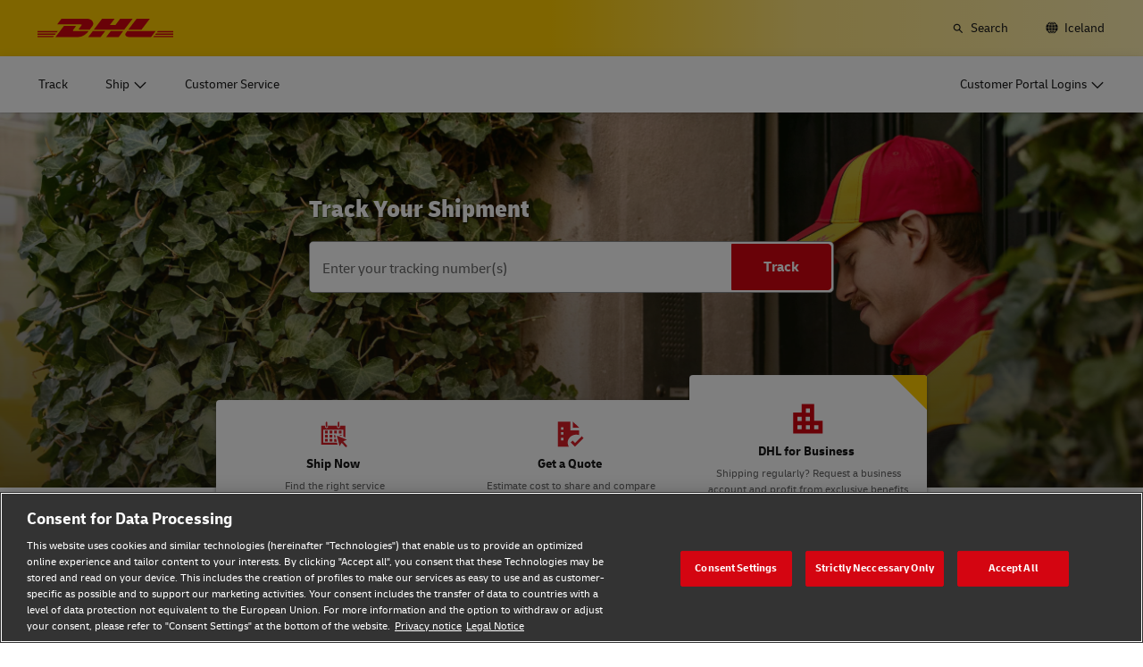

--- FILE ---
content_type: image/svg+xml
request_url: https://www.dhl.com/content/dam/dhl/global/core/images/icons/general-icons/glo-core-getaquote.svg
body_size: -108
content:
<svg enable-background="new 0 0 50 50" viewBox="0 0 50 50" xmlns="http://www.w3.org/2000/svg"><g fill="#d91f26"><path d="m24 18.5v-14h-20v40h17.3c-1.1-1.9-1.7-4-1.7-6.2 0-7.1 6.1-12.9 13.5-12.9 1.7 0 3.9.3 4.9.9v-7.8zm-11 16h-4v-4h4zm0-9h-4v-4h4zm0-8h-4v-4h4z"/><path d="m42.1 27.9-10.8 10.9-3.9-4-3 3 3.9 3.9v.1l3 2.9 13.8-13.8z"/><path d="m28 4.6v9.8h10.2z"/></g></svg>

--- FILE ---
content_type: application/javascript
request_url: https://www.dhl.com/ZYH8WF3f0zkUW/b675/kYMulmgDjw/aDL5zV2cGJpbQmm3XY/L1c7Ag/UCoJD0Mi/OHAB
body_size: 165292
content:
(function(){if(typeof Array.prototype.entries!=='function'){Object.defineProperty(Array.prototype,'entries',{value:function(){var index=0;const array=this;return {next:function(){if(index<array.length){return {value:[index,array[index++]],done:false};}else{return {done:true};}},[Symbol.iterator]:function(){return this;}};},writable:true,configurable:true});}}());(function(){hD();DVJ();UlJ();var Jd=function MZ(gN,Hr){var Vs=MZ;while(gN!=KB){switch(gN){case wA:{gN=KB;return VT;}break;case NY:{if(X3(typeof Hc,F3[WQ])){Hc=n7;}gN=gP;var VT=Dr([],[]);sZ=pR(kr,pN[pR(pN.length,Td)]);}break;case gP:{gN=wA;while(MV(Xc,Vd)){if(fT(gd[F3[xt]],tB[F3[Td]])&&st(gd,Hc[F3[Vd]])){if(EQ(Hc,n7)){VT+=fs(hY,[sZ]);}return VT;}if(X3(gd[F3[xt]],tB[F3[Td]])){var cZ=dc[Hc[gd[Vd]][Vd]];var hW=MZ(pD,[Dr(sZ,pN[pR(pN.length,Td)]),gd[Td],M3({}),cZ,Xc]);VT+=hW;gd=gd[Vd];Xc-=HZ(tJ,[hW]);}else if(X3(Hc[gd][F3[xt]],tB[F3[Td]])){var cZ=dc[Hc[gd][Vd]];var hW=MZ.apply(null,[pD,[Dr(sZ,pN[pR(pN.length,Td)]),Vd,v3,cZ,Xc]]);VT+=hW;Xc-=HZ(tJ,[hW]);}else{VT+=fs(hY,[sZ]);sZ+=Hc[gd];--Xc;};++gd;}}break;case QS:{gN=KB;return zT;}break;case GE:{while(FN(nl,YN[gt[Vd]])){BN()[YN[nl]]=M3(pR(nl,Cr))?function(){ZZ=[];MZ.call(this,X7,[YN]);return '';}:function(){var nt=YN[nl];var St=BN()[nt];return function(Dc,fl,x3,gj,Bs){if(X3(arguments.length,Vd)){return St;}var wc=FF(C7,[lt,fl,f3,gj,Bs]);BN()[nt]=function(){return wc;};return wc;};}();++nl;}gN=KB;}break;case b5:{while(FN(hw,XV.length)){var NR=Qc(XV,hw);var GZ=Qc(Pd.bJ,AR++);zT+=fs(hY,[Gd(AT(Gd(NR,GZ)),S3(NR,GZ))]);hw++;}gN=QS;}break;case X7:{var YN=Hr[bE];var nl=Vd;gN=GE;}break;case SE:{var vl=Hr[bE];Pd=function(lV,ZF,dR){return MZ.apply(this,[K5,arguments]);};return MR(vl);}break;case K5:{gN+=wD;var Md=Hr[bE];var zl=Hr[n8];var Qd=Hr[hY];var zT=Dr([],[]);var AR=bQ(pR(zl,pN[pR(pN.length,Td)]),Zt);var XV=mM[Md];var hw=Vd;}break;case pD:{var kr=Hr[bE];var gd=Hr[n8];gN+=OD;var Sc=Hr[hY];var Hc=Hr[PA];var Xc=Hr[HJ];}break;}}};var bQ=function(YQ,Qt){return YQ%Qt;};var LF=function(CN,NF){return CN/NF;};var AV=function(){if(tB["Date"]["now"]&&typeof tB["Date"]["now"]()==='number'){return tB["Date"]["now"]();}else{return +new (tB["Date"])();}};var pR=function(DZ,bw){return DZ-bw;};var n3=function(){return ["\x6c\x65\x6e\x67\x74\x68","\x41\x72\x72\x61\x79","\x63\x6f\x6e\x73\x74\x72\x75\x63\x74\x6f\x72","\x6e\x75\x6d\x62\x65\x72"];};var vs=function(){return ["8A","Q\x07U5\"RC","\t_o6","8F$[[","","O{t","6G ","[U","*\\$T\x3f",";CJ1G","*A\x00\\S3R","1E$REZ","\x40","-FQj\x001R","\\\vD\x00P$SBT","V,","8Sv\x07-[M[6\'","z","$Gl_vRrC!X","UC6J;\vQ\b[5","Y*\x40A6\x40\f","P\b_-)E$BJN","\nP\ry\x40","L%R%BG1","N\fN","C*\x40","$FG\r",";S\x07J","QR=\'N\vQM;3X<ET1#[","Er\x07#L","2R%ET1#[","T\v9\vkl\v6J","(YU0Z[","P\f,U.D","\n5N\'S","\'C\x00U[ (R\'R","W",""," P\r$E","M&R","BT1","\nG","G\'CP\n","xN\v[W-","s\nQ-RkbJbS\fPY^/S\'\'AF\x00L","b%=","]\nK\x00p~H","2\x07","_\vQ5_\x00R\x3fC","dM\fV%WC\x07","!J\v","X_\fJ+tST6-AWW/","LY","U6\\","M","\\L:.S.","8H6N\v`W&R9","1-L\v\nQ\vJ","D[","2t*FS\x07\'|\vD\nL\r$S_H.","D(W.ESU-A","5R8B","Z\"B&SR0.JZ","D9U","-V)SU","R9DT","&\x40Y\x00P\r","U%Zq","R\x07+_.[G\x3f3X&sT0\\","$_","1L\fD","C\tS","%[\nR Y","b\\","V","y/R9WI\x07","G1L\f2C.R","3C","\bQ","k:Z\v(A.D.S5]D\x00Z","X$QCU\x07N\f\\En4Pf_","C","[IC","$CAv\x07-_\x40z2T9_R0","G5_.EU&2J\\-_\n)","6\x40\n1Q\t","]Q","F\b\r5E","8\x07E","\vP","N(C","JQ4","]-T\rYR8\'[\fW","QW$\"XI","h\v","s j","(YE6","\\\r.V","A","U[.T>E","U&","YY$C$[R0","-J\b","RO\']","L","UDw","\x3fE","6X<","y\'A\n","/","5E2R6JZ(C#YRU!N\n\\EQ\vaQ\"XJ;","\f q>Zp0\\\bZ","UH\'L\n[\v","5\\","[M63^,_o-CQ","&[e6","\'A%Q]/","\"X$]C0,N\vQ","W","W","X\t\"Q","I,J","$Q-SR4J*D\x00","i^0F\bF:[ [>WC","2R\x3f","GQi3\\.D","S&S","SU","W\nS\t-R\x3fS","9UV","2h9 s\""];};var ZV=function(){return ["\x6c\x65\x6e\x67\x74\x68","\x41\x72\x72\x61\x79","\x63\x6f\x6e\x73\x74\x72\x75\x63\x74\x6f\x72","\x6e\x75\x6d\x62\x65\x72"];};var OQ=function(){return xw.apply(this,[F9,arguments]);};var H3=function(SR){var zN=1;var gW=[];var Gj=tB["Math"]["sqrt"](SR);while(zN<=Gj&&gW["length"]<6){if(SR%zN===0){if(SR/zN===zN){gW["push"](zN);}else{gW["push"](zN,SR/zN);}}zN=zN+1;}return gW;};var Qs=function(fF,w3){return fF<<w3;};var KR=function(zM,RW){return zM>>RW;};var UF=function(Vw){var vQ=Vw%4;if(vQ===2)vQ=3;var cs=42+vQ;var UZ;if(cs===42){UZ=function QF(Ft,RR){return Ft*RR;};}else if(cs===43){UZ=function Cw(HN,hj){return HN+hj;};}else{UZ=function wW(rW,Al){return rW-Al;};}return UZ;};var gQ=function(RN){var fW='';for(var TN=0;TN<RN["length"];TN++){fW+=RN[TN]["toString"](16)["length"]===2?RN[TN]["toString"](16):"0"["concat"](RN[TN]["toString"](16));}return fW;};var Q3=function(fw,ws){return fw in ws;};var vM=function(){var VN;if(typeof tB["window"]["XMLHttpRequest"]!=='undefined'){VN=new (tB["window"]["XMLHttpRequest"])();}else if(typeof tB["window"]["XDomainRequest"]!=='undefined'){VN=new (tB["window"]["XDomainRequest"])();VN["onload"]=function(){this["readyState"]=4;if(this["onreadystatechange"] instanceof tB["Function"])this["onreadystatechange"]();};}else{VN=new (tB["window"]["ActiveXObject"])('Microsoft.XMLHTTP');}if(typeof VN["withCredentials"]!=='undefined'){VN["withCredentials"]=true;}return VN;};var rV=function(HM,cr){return HM!=cr;};var RF=function(){if(tB["Date"]["now"]&&typeof tB["Date"]["now"]()==='number'){return tB["Math"]["round"](tB["Date"]["now"]()/1000);}else{return tB["Math"]["round"](+new (tB["Date"])()/1000);}};var VF=function(CT){return tB["Math"]["floor"](tB["Math"]["random"]()*CT["length"]);};var sM=function(){return xw.apply(this,[c4,arguments]);};var jN=function(PN){if(PN===undefined||PN==null){return 0;}var wl=PN["replace"](/[\w\s]/gi,'');return wl["length"];};var kR=function(){return fs.apply(this,[OU,arguments]);};var S3=function(Zc,DM){return Zc|DM;};var hM=function(){return ["\x61\x70\x70\x6c\x79","\x66\x72\x6f\x6d\x43\x68\x61\x72\x43\x6f\x64\x65","\x53\x74\x72\x69\x6e\x67","\x63\x68\x61\x72\x43\x6f\x64\x65\x41\x74"];};var Pl=function(){return xw.apply(this,[pU,arguments]);};var SW=function(){return FF.apply(this,[HJ,arguments]);};var Cd=function(){return ["6\t\tq","8F","#!2\x400:\\UB>\x00",";0GXIA87"," --\'\x40 <OF\\\x3f\x3f#)\'","7)!P6>",">0D )IFQ","\v0K!\"/IHW]#\x00e-9W!1*D\x07W\b$,\"2","(:D8<RSQ/%$ ","%J6$","27+ H!>:N","J*3\"TDN","R\"","-YDz.<:D7>(\\\r,\x008F\"<mUJ#\x00 ","Ae5(k","DQ3","\")!`(5#XIQ\b\n-2k%=+","G\b#!:V0/IF","\b$+#\"K","HQ/","R(\x001#\'\x40"," -1","B4%|oBK/ >","#\x005-!F,6^BU\t#+","<X\x40L>7\'J0\x3f-RKm$))\'","B!$","8+8<H!","\nz4</DPW-1\nG->*TIB\"","%#%2P61,QB","\'\x407\x3f\"KBA2:\x07,#;V","7$<XBQ<.7)&V","!)#L\'5XJJ3","<#*&F65+SdD<6","\fml\x07qys;xno","\t,\x3f","","&\"+\\L","6I- ,RFW","TM","TP\'1","DM)8:U\"!IHF&","g(\x3f,","n","\f\x40t\b#9;F09!S\x07QU8Z>>0Q1\" S_,+/!L+>l\x00Q:**uv==,RK[h\x00<!7J(rs\x00S\\\r/#l\\)2!Q\tL\t/$8:W{6;SDQ%m8|^65:HUK]>\n5):Cd$3\x07AP)\x07,#;\r0y5OBQ\b8e8sf6;SDQ%gqhQ= +RA.3\'#9b$`^HK>0/!J6ms\x00t\\()jsQemsn^H%k<\'J0\x3f:DW\x40Bh\x00<!7J(rtI^U%e8(\t0x<ZC\b$1%:Kd\"f\\\x07\b9e\x3f!W-3:W\x40,+/!L+>f\\W>7\"u\x409k8\\Uw\b8`;\v2$XDQS:*8:Q= +Hd$\x3fR*\x00<RW\x40>\ni%hj&:+^S\v/,\"0u6\x3f>XUQ6#9;F09!SQQ8_ e.Q\"\x00B\v\v+0)(\t%ml[RK>*\"wy$7MBJj <!7J(oDJG&I>1yPy1`TS\x40+\x07*>)YfTS\x40+\x07*>w\t\'m/FV$\f80W%$!O[Y_\n3$\x3f,K\':XUD\t%g`9%~:RtQ#\"4B8,l}gQ\x077%;B1)C\b$1%:Kd6fI\vWQ/Z>>0Q1\" hG/1b1\x40\"9 XwW:78,\r0|<\\S& v0\t!>;PBW( vth3!SAL\x3f$.9\x40~q~PW>\' 0e`3\vQ&8.88\'\\\x3f6fFZ\t_hZ8/4Q\'8fI^w0\"6Q-\x3f S\tfl7\'\x400%<S\x07Q&8.x)(X\"% ^SL$S6d!\t6|+I\f<7l:6vhO\tU%\x07*8,U!p\'STQ$ #32o<\x07Q\tw<\'&0F0~-OBD\t/[*b%W+$!I^Uc_0q;\x403p$IY.lw\'\x400%<S\x07LU+_g<K2\x3f%X\t<)90\bx:B\t\bcl`4X\"% ^SL$S-d!\t6|+\\Q3\b7)!P6>5I^UpQ+#\'H%<lFWp\x07k/4I(x<B\f\x007$86Ml$gFU\x40\t\x3f+7!\\45tSM%g`4W#j:\x40ZXd7-%7k8\\U\rw\b8w3P*3:THK]<[l7(C1>-INJj\nme.X\"% ^SL$S!d|^9&/O\x07B\x401~*}Bh%bAP)\x07,#;\rm+<XSP$S1$<V9ygQDjx7O!3:\x40\x40\t*8:Q= +rA\t\nwcj8\r)x\x00|xTcZ~;s3qs\x00I[%]&-9Il\'bH[bx;|21<Ed7#!J0)>XSS:*8:Q= +\x00hG/1b6W!1:XBTq0\"6Q-\x3f b\r\tc\bn;\x40<$lQ82ny\x0765:HUK_]##\'`%3&C\b$1%:Kl\"gFA\r\tfid3P*3:THKU>Z>>0Q1\" SM9]%;S+;+U\t\tcle(\fm-(HIF\t#+l-\r6|+\\C\b$1%:Kd>fT\vDQ\x3f_&e.S%\"nQMU8(,yWh1gNCUh\x07->:Rfqs\x00K\v\t3 e.S%\"n[IS+\"`&\"~8\\KPq 8 W*p=\x07( /!\x07ym:T\f[lk/4I(x=z\"+$%!\x07mo+U\x40%3)}Vj\\PD>Zk8=\x40*xf[RK>*\"}Qm+ K2\x07g`!\t1|-Z\fQb0\"6Q-\x3f S\f$[g8=W+\'lS\t\bfl1|\f~5`OBV& d&\fj$&XI\rU,+/!L+>fI^d$  \x40y$bHCT7Zid3P*3:THKU>Z>>0Q1\" I\r_>7#\"\x07h$bH\vFT7Zl16\r(~/O\x40\f\x00<7l4-x:UNVQh,,\"#J/5l\\S& v3P*3:THKU>_7e.C1>-INJjme.W!$;OI/e)}\r\"% ^SL$[ `:\f\x3f>fI\vWQ/_*e(\fm-<XSP$S$q4%~:UBKU%_*eoJly3\x40X\x3f&8<J*pS\tfl7#D6p \x00V\b9 \"1\x40 :\\UQ_q 8 W*p(HIF\t#+d:\t-y5TA\r_/\v / Q->)\x40$Z1$\'J3p XP88*>}\x075 XUD\t%e%&%<<XFAj0\";L*7lLbQ&#8U(5:XC\x07\x40wN+e.L\"xlIOW=QxqhJm$&OHR]#H7)!P6>5KFI\b/I3#<Ad`bYHKpRu1(C+\"fX\tH>*(hJh5`\\UB\x40#H~e.S%\"n\\\x40S.))2D05uTA\rc\b3-\'1mF\tcH,*}Pm+\'[P\x40wN5e6J*$\'SR\x40F819\'Kd%3\x40NCUh 4!\x07ymsX\tH>*(|\x40j#+SSd,6);Qy5`\\UBF/6)uL\"xlIOW=Qxqh\x40j=+IOJc\b,*}\x077%=MBK/84W0rs\x00KT>7#\"*ml^HH\r&1)1\x07h5`\\UBF/]!%&U%$-Ub]/1%:Kl5`\\UBT7)\x3f0\x0765:HUK_wNx){H!$&RC[/]$.\'P4$fU\x40\t\x3f+ny\x40j1<ZwQ 40F1$\'S\x40\x07F<7l6,x:U\tcH,*}\x07*\x3f<PFI_wNx/{Q= +\\Lbx){A+>+F\'))!\x40 rtTP:+(0A9+QC\x07Q)]$>2ym>DJ>+9065:HUK<)90\'~/O\x40\t% v0\v \x3f XZX_>7#\"\x07yms^\tQ:cj}Kyr-RJU/\x07 (w\t!~#XSM.Ng8=W+\'lB\v8x/{D67g\x40ZX\x3f&8<J*pS\tc\b3-\'!m<J\x40\t\"!`;0~\'IBW>70x9(QJ.Suqh*y<XSP$S7b1\x40(5)\\S\x40\x40$) y\x0708<RP\x07\x40wN jsQj9:XUD\t%k>0Q1\" \rd 8=J mlOBQ\b8g`\'\v%\")\x00QJ.Su`\n\r0|<\v\x07\t\"*;wym<J\x40\t\"!e)Yf\"+IRWhRxq0bx<J\x40\t\"!qwQ,\"!J\td7+hK!\'ni^U7#\'\rf&X\x07L\t/$8:Wd4!XT%\x07e<\'J29*X\x07D]mQn)~\x07cp#XSM.QleyU&/O\x07J\x40\"[+`!\v-$+OFQ8_7b4W#yuTA\r_>7#\"\x07ymsR\tQ:l>0Q1\" U\v/\x07-#1f$&OHR_fk-\'By\x3f`\\UBQ8]!)9\x40#1:XK\b&i<nS%\"nTJS+\"w\'\x400%<S\x07LB#]!#;\x40{x<fS\v/\x000 !k%=+`LS<)90\t6~ X_Q\x40>]+)-Q\b\x3f-W>7\"wym<J\x40\t\"!js\r6~#XSM.Ng\"0]0rbO\tD-N3#<Ad`gU\v/ +4Q!m HKIQ:Z%o\r6~#XSM.Ng8=W+\'lU\v8x\"0Rd7MB`87dwL05<\\SJj \x3f I0p\'N\x07K>S$\"uJ&:+^S\x07Tfk(0I!7/IB\x3f)`%\f96;SDQ%e}Qm+8\\Uw\b1>,i+3tI| 7Htl<Kd$hWS)1/=i+3sI| c_wl<Kd$hWS,+-9I=!^Q&x.i>{D\"$+OkJw\x07\b\fh$&TT\v\t8\n\x00\"!W-5=WP\"[7e(C1>-INJj m8|^21<U\td*!%I!$\'RIY1~>{Q= +\x00K8$ w\t 5\"XS\x40]8]$>2\t0~-RJU/\x07,#;6-(HIF\t#+l\x3f\r0y5IOLd\x0775K0\"\'XT&1\x0775J\'jlOHJ\th`!\v\"\x3f<xFFb<i8=L7ybIOLd \x3f0Qlq~ZC\b$1%:KdfI^,[1e.S%\"nOQ&\x3f.~%3\r6y<XSP$S7b6D(<fI,[g* K\'$\'RI\x07\x40w\x07<<0J\"p:I\x40>Z7)!P6>nILbR,\x3fD\nx:K\x40-\x07-e|^21<BP{_+q3P*3:THK]8[l73J6xu\f\x40A>]));B08uNCU%]&-9Il$bX\f/\x070>;6~8\\KPw\x07)\b\t6~*RI\x40\x40kBi>nW!$;OId$  \x40y&!TCMfk(:K!mo\r\vW\x00q 8 W*p I\x40>N+1(W!$;OI^/\v1vX96;SDQ%e\r}\f\x3f\"+IRW1$  \x40~&!TCMf*\"0e`3\x40U\x40\t\x3f+l,\v4\"!IHQ:x(yLl2bDJ9\x07796Q+\"l\\S& v1\t\'\x3f [NB\b8\' 0e`3\vLU._g/:K7$<HDQ8Qi7#D(%+\x07^\t%#%2P61,QB\\zl`,\v 9=MKD()hCl4bQ\v\x07:/ >4Q+\"\bHIF\t#+n|\t!~\'N`\x40/$8:W% ^SL$N#9;F09!SQT1$>uWyr(HIF\t#+nh0)>XHC]>Uc8{F+>=IUP>7w\'\x400%<SlUm>hy)2Ab$7-!J6;SDQ%gqhl\"`YNV\r&<4H!,2O\tK\'le(\t!~#\\UN\x40,+/!L+>fI^/\x070>;\v2$XDQS91\'J0\x3f:DW\x402,L\n.\x3f\x40\'$`NBQ-81#!\\45[QQ.Zd!\v>OHQ,x(yCl$bQ\v\x07:/ >4Q+\"\bHIF\t#+n|\fh$`MUJ\t%\x07<<0\v2$XDQS) -!\x40l2gSXQ/]$;\'D4m(HIF\t#+d!\f\x3f\"+IRW1,-\"D-$tIZXQ[=b%W+$!I^Uc_#d-\v4\"!IHQ:i/y\r\"% ^SL$[l7\'\x400%<S\x07Q#\x008e|\t!~N^K\x07 >4Q+\"sE\v\x40S+\x00<\"6\"% ^SL$[1`\'\t*|!N\f<,(uymsTU#N>:H-#+S8S$q;\x403p6T\r\tfi\"yJm|\'W>7\"u\x40j9=zBK81#\'c1>-INJbls4%~ X_QUc]1$0Klx(HIF\t#+d!\f\x3f\"+IRWj\x07k(:K!o:QD\x3f-{K!(:XTci\t}Gm|(E\tfQ);\x4061:RU\x07Tfm.yPhx(HIF\t#+d|^65:HUK]>,\x3f(\fm|(E\t_>8\'L*7lC\b$1%:Kly5OBQ\b8g:G.5-I\x07b$7-!J6\rl\x40\fQ/].),Vy6;SDQ%m8|^21<U2( /!\r0ybX~ q*>}S%\"nS\x07Ljl){U1#&I\fF819\'Kd5`OBS8\x00 d|\t\"% ^SL$S1d|^\"\x3f<\x40S&++!My5KFW]$N b%J4xgNCU$S,\"uWm\"+IRWj\x07k:4I15sS\vQS.+)hu|:\x40U\x40\t\x3f+l!\v \x3f XMf\x0781y\x40j&/QR\x40w=i&{U6\x3f:RS\\\r/N>/:K7$<HDQ8I/`\'\x4075:\x07AP)\x07,#;\r0y5TA\r\t\"6b%W!&s\r\vQ#\x00k\"0]0m~SM9]6);Qy$&TT\v\"9+8hS+9*\t\t\"6b1J*5s\t\t\"6b1\x40(5)\\S\x40\x40$) yQ,9=J\x40\t\"!qwK!(:\vQ#\x00k-\'By&!TCMf\x07-%&\v0\"7xIQ#6b3J6/^O\r.c_d8|C+\"fKFW]8S,\"uQ,9=Q_wNx>{F,1<|S\rMcUc#{F%<\"SM9_7ese9=sFkUak\x3f9L\'5f\f\f[l[1$<V\"\x00QJ.Sue(\t7$!MC\b$1%:Kly5IOLd*\"0e`uKFW]>N1$<Vj$<DbK\t8 \x3f~-RJU/\x07,#;-6fSM%gqh0~:DW\x40T>7#\"0~/O\x40/\x070>;08\'N\tW\v+8`1L7 /IDM82 <!L+>t[RK>*\"}Qm+\'[Q#\x00k(:K!y:UUJ\nj\x07~:4Wd\"sIOLq0\"6Q-\x3f B\rfl7\'\x400%<S\x07DS>\n5)h\x0708<RP\x07Q+]$>20|<I\x40>N `;bx<J\x40\t\"!qwK!(:\vWS+\"q#J-4n\r\t\\k8*:Wl&/O\x07K\x40>,\x3f{Q6)\vSSW/\x00k 0K#$&tNuwx\b*y5KFW]#N1$<Vj$<DbK\t8 \x3fK|/\x00N\v%5 0Q-\x3f NCUh*#!\x07ymsT\tQ3\x3f*/|W!$;OIbQ \"1\x07mk\'[LS><\x00:Fxm:UNVS: :|^21<Rd$ 9\r-|l^FQ\"\x3f*/w\fh3sR\tF&m%y\x07\"9 \\KI&n|-6fHc\b,*}Q,9=WW<O,b6D03&qHFT819\'Kd5fT\tF>-\x00:Fhq~Lb\x07-%&\v4\"+KLS,+-9I=!^W>7\"u\x40l9`[NK&<\x00:Fm-+QT\x40]#m9|^-6fIOLd7)#-~-\\SF&e\'\x400%<S\x07\x40U#]&-!F,!^\vMc  &\x40\x3f9(FT>7#\"*59bW%mn!W=p=IFQ\'+8uR-$&RRQ])1/=+\"n[NK&<n|-6fIOLd7)#-~(TID&\n\t#6\f65:HUK]/[,b3L*1\"Q^i)Z81(Xh1,ORU\tp0\"6Q-\x3f S\tc\b##\'\r21<B\t\"6b!W= IUL9]));B08c\f\x40CwC~ax\x40m+8\\Uw\x07-%&\v0\"7xIQ#60x9(I\v\t8\n\t#6y$&TT\v\r83jsJj3/QK\rfQ#%;D(<7qHF_cUc8=L7~>OBSA$]#%;D(<7qHFT1$>uLy>u_U\x40!8%slr,OBDhNxq!Y8r-RIQ$ nhy$gLS><\x00:Fxm<WAwk*<K%<\"DkJlUm%hK1<\"S8S$q<-~-RJU/\x07,#;\x3f-uOBQ\b8e-{Q= +\x00S\td7+hWh9qSM9]()!M+4sI\x40>Qi8=L7~ X_Q\x40#]#%;D(<7qHFQ:Z8=L7~-RJU/\x07 d4\f9|-RJU/\x07 v3P*3:THKU>_7e.L\"xlIOW=QxqhQj$7MB\f\t\"*;uQj1<ZW>7\"wG65/V\x40w\x07k8,U!,2DJ>+90\x07ymsI\tQ:z8=L7~ X_Q\x40>]$>2f\"+IRWhNxq!\v0)>X\r\t\"6b\'S%<sIOLd7+hQj1<Z\vQ#\x00k!0Q,\x3f*\x00W>7\"w\t08\'N\tK2\x07xn0K rg\x07K8$ wym:S\\\r/Uc>sl$&TT\v/\v1q\'\fh 3AL#\x00-v3P*3:THKU>Z>*:Wl&/O\x07W\x40>,\x3f{Q6)\vSSW/\x00k 0K#$&tNuwx\b6y5KFW]/N1$<Vj$<DbK\t8 \x3fWk\'[\x40S,+-9I=!^\x40>Z7)!P6>nIOLd*!%I!$+B\v%5 0Q-\x3f B\v,\x07 >J\'ybn\x40Tf81yF%$-UC\b$1%:Kl$gFAJb$>uWy$&TT\v\t8\n\x00\"!W-5=K\x40-\x07-ad6ns\r\bP8Z>:4Wd5sIOLd\x0775K0\"\'XT~H,*}\x40j$<DkJwNx8|^21<Id*!%I!$\'RI,[g8=W+\'l\x00d\x07<<0\f\x3f&/O\x07J\x40$]$>2x+ZW>7\"uJ9-:UUJ\nj ;u`6\"!O\x07& +4Id3/IDM]+\x071)8U0rg\x40\vA&\"-!\x409+QC\x3f&8<J*x:U\tc\b7)!P6>nIOLd  0B%$+\x00\\L\t/$8:W~fI\t/\x000 !k%=+\x07U\t/\v1\x00:F~53K2\x07gqh08\'N\tH>*(sl$&TT\v8x::L p~\vU\x007_ 13P*3:THK]/[1`\'\f\x3fx HKI\x40w90\'0~\"XIB\t\"Zcj}Wy$`QBK>lw3J6x8\\UwCi\"hK!\'n|UW3[7en\x40x\"uX\fT$( hQ5U\x40\t\x3f+l;X\"% ^SL$S+d!\t6|+I\tfi-|^0\"7FQDjx8Lx/\vF\x40\x3f]3-9P!--\\SFb\x07l7\'\x400%<S\x07S#e)}Qm-;CJ/L7d6\f~\x00<RJL/]7)&J(&+D\fS> \"}Kh\x3fg\x40AP)\x07,#;+x:\\W>7\"uC1>-INJbZ>:4Wd\"sIOLfx-\'B1=+SSVF819\'Kd>+J\x07u%,\x3f0\rl6;SDQ%m#yLm+8\\Uw\x07k-%U()fO\v\x40Tq0\"6Q-\x3f R\r\tc\b+d4\t+|\'R\tfQ+)-Qf|:ZC\b$1%:Kd3fI^bi#yLh%b^\v\x07\t\"*;w\t0y3HS#e||Xmy3\x40HK%+)6Qy6;SDQ%me.S%\"nIJU8[lb8D6;fAP)\x07,#;0x \\S8S,w\'\x400%<S\x07WUc]2>4Ulx(HIF\t#+d!\f\x3f6!OFc\x002%!F,x:WW<N1b;\x40<$gFDD/Suv\'\x400%<S\x07L\x40$]5#\'Q7\v~`\vQS>Cx%yQj>+ESIf0\"6Q-\x3f ^\v+e8hJl\"f\tH8md3P*3:THK]>[l7#D6p N\tfi/yIh6bN\vMQ:_3`,\t |)J\t\nfi\ty]huOBQ\b8e>}\fj\'<\\W\rU,+/!L+>fI^%mwn\f7\'\'IDMU>]5>0Sy$`SB]\tc\b&-&\x40d`tOBQ\b8e9hC1>-INJbZ>%3\rexl^HK/1%:Kf9 ID\v#$8:Wmy<XSP$S+99I&/O\x07Q\x40$3%2D0\x3f<DJ$&8<J*|<\x00S\v, /!L25DW\x40Q/N1b\'Q0k<XSP$(7`eym+tCzadibbI\tQ:90wK1<\"zXQ+N#9;F09!S\f819\'Kl1sRWUc](-\'Nlx(HIF\t#+l!\rm+<XSP$S7d|\v3\"/M\r\x3f&8<J*x:\\C8[~w|V39:^O\r\td7)#0~ X_QT1$\x3f0tj\'[\x07\b97\r2\x40*$\n\\SD_#e\"4S-7/IHWT1\x07k\"0]0m|EW+8>0Q1\" S\v(0<!\rf\"+IRWh_+99Imk-\\T\x40]xI7)!P6>nI\tD858}\x0765:HUK_f$:<B%$!O\tP/+0K0/IF\v/\x07\r%2M>:OHU)90Vl\vl_UD.\x00g`wH+2\'QB\x07Qh7/=L05-IRWh_g.<Q*5=N\t_\'!)9\x07hr>QFQ%(ny\x074</IAJ\'% >&L+>lP\f) \x406#\'RI\x07Qh*;cf|l[RI7\x3f<J*\'NS\x07 cZ~/4V!p}\x07DD/Q \"1\x07~\"+IRWj\x07k\x3f!J4xg\x40Z\fQ>Z8e|\fm~/MWIb\x07-%&\t%\")HJ\x40>\x00l1yLy6;SDQ%me.W!$;OId5<9\\l$&TT\t80!0K0#g\x40\vK\x40,+/!L+>f\\S8S1q.Xh\"sFZ\t8\n>:4Wd5sSBR]#\x3f6W!5 ~FK\v+\x00m|ym~)XSf$\x07 4!\rf\'+_\x40I_c_+q0\v#5:x_Q$\x00,#;\rf\x07\v`i\".\'92z65 YBW8,,\"3JfyuI^\v/!#\'!~)XSu8()!\x406x rk0\v \tz\x00yhw\"6\x07\v\fh\"+SC\x40/){B!$\\UD/\x07 >}Kj\x00pfv67k\x00xuz*1\x00|X&/O\x07J\x40$2lC\"#-OB\x40\t+:4Vl`b\r\v/\x07#;Q!(:R()~w\fh9sR\tB>6=80K79!S\x07*1\x00\nA!2;ZxW$ >0W9 [H\x07Tqx7#\x40*4!Od 8D61#XS\x40bkhxcz+=\x07z\fzk\fQ8+(0W!\"|\x07H\v/\x07-\'D)5:XU\rd&\vv\nbu`36\t\x07z\fzk\f\x007,\"4I()5OBQ\b8>+%P5 YHWG>]3);A+\"2AIP&_\"< w!>*XU\x40p\x07k>0K 5<XUY$) yB4%|kBK%>{S!>*RU60 9\t# ;u\x40.7)\'6~<XIA87~)Y*%\"QZX\x00f\x07k\"0]0mxwW\'6){D(<ffN\rTfme\b\fj3/IDMUb0\"6Q-\x3f ^/\x070>;~-gF9ezoW!$;OIw\x07k\x3f0K0|\x00\tw0\"6Q-\x3f S\f#m\r\'W%)`TTd8<d!\fm\"+IRWj\x078d\n\'y2AAP)\x07,#;\r0|<\\S8S q;P(<s\x00S\x3f)vwP*4+[NK.Qdq!\\45![\x07v\'* s0\vDJG&],80W%$!OzY>(g\fL05<\\SJh.~%3\r*%\"Qc\b3-\'*|!N\tfx\b\t\'mo\r\vI\x40kB~8\'\\\x3f9(NU/N b6D(<fI\fS$=8yymsO^,[\n.\x3f\x40\'$fX\x40wl>0Q1\" D\\{  &\x40d6!O\\bxd;-~-\\KIU/Zlb1J*5g\r\bd0\x3f=\r*~8\\KPc_0b9\x40*7:U\x408Z~/htyu\x40DD\t)m8|^(mo\r\vJ\x40>#%;D(<7FSW1#dtFbv HKI\\wk>0Q1\" \rwk>0Q1\" \t2( /!\r%yo\x00DTc 8 W*-(TID&\n>%3\r(y:UUJ\nj81\'\x400%<S\x07P\x007[`\f8,(HIF\t#+d!\t6y5TA\r\tc\b,*}\x077$<TIB_wN15%\x40+6nIW>7\"u\x40l$bO\v+e\"hj&:+^S\v\r81#!\\45`IHv\t8++{F%<\"S\fS9,/0\r||c\f/\x070>;\x07\v2$XDQ_wNx\"s0~-RIV\t8&8:WbvfSQS)+\x3f!W13:RU\v+ ey\x07\t1>\x40$9n\x400rs\x00KB\v7-,\v\"\"!PQTpQ>2P)5 IT\x07\x40wN+0)\nxq\x07rLZ+8}~h2\fYNxZmsof(1#MBATu27>4\\``IBV\tbls0\r0|<S#e|(XlbrY,+/!L+>f\\Q82l;\x403pDW\x4088*>}\x07\r>8\\KLj180H4$nIH/\x001> F0%<X\x07K$^,80W%2\"X\x07L9\x07$\"6\x40j\f tI8 >uQ+p,X\x07L\t/$.9\x40hp RI\b8$5uJ&:+^SV]\'68uM%&+F&\n(.:Ij9:XUD\t%d|)5:UHAShZ8d|\t\"m\"fxQ9N)dxh8sH\fQ:N\f\"!Ij/IBq\'#\'H%$f\tW9):0A\v :THKbZk8<H!\n!SB\t\vw[+)\"\x001:X\v\t% 1><K#xg^+,+4Q+\"bY\\S%\x00&< \t#m7C\x40\v# 0H+\"7Jd$>1R%\"+~HK\x3f7);F=|9\x00^\v+\"94B!|,\x00^\v+\"94B!#bx\\S:$83J6=bE\\S\x3f\x00 >B!>:kd5<\x406#\'RI\t\td\'> U0xlOBQ\b8g`.Q7j8HV:()Y*%\"Q\vQ\x07pi 43|\"\\Tf(v2Y8>;QK\t)I(`;\x400j&RDG2_$:oih \"\x07b\t\b+*yB4%tNZ\fF)6)uqj-\\T\x40_/!noW!$;OI\td\x001#%\rm-8\\U\"f<8eyQm-g/\x070>;\"% ^SL$[l7\'\x400%<S\x07QS+5 ,\r08\'N\vD-();Q7y3\x40\fUcH&-&\x40ddtI\tQLw\x07k\x3f0K0|:SS:68\x407#/ZB\v+)d!\v0`bI\tQLc_6)9Cj3\"RT\x40UcH&-&\x40dgt^FVh+(w65:HUK]>]68:Uly3\x40\t\tcle|65:HUK],+/!L+>fO^/\x070>;0~/MWIb\x07-%&\t%\")HJ\x40>\x00l1(\rm-g","cjsV!>=RUz+\x07$q",")XSg%6)\'","V/","=!HT\x40% ","\'SC\x40/","mxK\x40/1","\'\x405%+NSh.$\x070\\)=IBH<) \x3f&","\r/(%&V-\x3f N","z</NSr>7:K\"9<P","RIQ\x3f-\x3f!D6$",":*\"0","/,8","&ISUG","PJ\n|G","68","\n85","-1A65=N","S+9-Xrw4","V&+% H","(:\b","\fl","Q5 ","\"5\'J73!MB","P*3:THK","V\\i9H=\":","<XT\x40\t","=IFQ\b9","TP97%7\x40","4","/^SL\v/6))8\x40*$","7)&J(&+","iD\t# lI-5 I","8b`tj","!L)5RI\x40"," <RJU\t","1\"Il\x40","K\b\' >J1>:","\x001-\'Q\"/^LL-",">\\\x40\x40%","","<:))D=+NTL$","f{]M\b."," RUH&","JBS","/KF-&\"a<Kdbn[HW]#\"!JT\x409","S\r&!(1G",":K)5=NFB","\t9","B=\x00","U(","A<","A!2;Z","$:","","=IFW\t()&Q%=>","!:P75RQ\x409+\x07$","UKV","<N7","/+","$\x3f&L#>","^O\x40!*4","/\x07\x00 0H!>:Ne\\3+ ","K=","4!bCL","/\x07%8\x40+%:","C\x40/$80","yL0`","/3%6\x40\x3f<VBW","%\tu!5<~HK/1%:K","9&\x40 uBD\r\x3f)",":)\'V-\x3f ","= J01","J\x409\")","\t}Jah","\r+6)K0","\x00ns","R$*;F+ +xUW8","))/\\*$&XTL )6M\f1=U","tP\x40!1a4P0\x3f(TKI","%\t3%&L&9\"TS\\\"++0","* I(*","+\x07 ",":K\b9 X","DJ! ",",8;\x407#","\"V(","L#\x07jr","\x40\x40\t()/J*5[AV>",")","aU",":K/57MU\x409","5#&Q%<\rRC\x40","\'4-bFV )-&P0\x3f>[OS\x3f(/3I",";0G \"\'KBW","9\x40*7:U","/9L\';","U9\x002#\'A","^FQ\"","KBK%w","FA","%;F(%*XT","USQ\rp\\j","!_","i\x3ff","$\' 0A<;ZNK","([K","[_A# >\nP*\'<\\WU.","N<","\x3f,H&\x3f\"",",!0q= +N",",P\nQ&()!W=","/:H41<XfN."," .>L0&\'NNG&156M%>)X","h","YBS)*><\x40*$/INJ","D<9#HJ+)l&Q%3%TL\x07/S 46\x40!4+Y","-h"];};var CZ=function Ql(wQ,Iw){'use strict';var vj=Ql;switch(wQ){case lS:{var Lw=Iw[bE];return Lw;}break;case fP:{pN.push(s3);if(M3(Q3(zF()[bZ(HQ)](YJ,vZ),tB[fT(typeof zF()[bZ(cw)],Dr('',[][[]]))?zF()[bZ(AQ)](TZ,KW):zF()[bZ(Wc)](sN,D3)]))){var PM;return pN.pop(),PM=null,PM;}var AF=tB[zF()[bZ(AQ)].call(null,TZ,KW)][X3(typeof zF()[bZ(Ud)],Dr('',[][[]]))?zF()[bZ(Wc)](Rt,GQ):zF()[bZ(HQ)].apply(null,[YJ,vZ])];var EV=AF[zF()[bZ(dM)].call(null,Q4,WN)];var SF=AF[qs()[IW(ON)](SV,I9)];var MT=AF[Mc()[tr(Pw)].call(null,SQ,xt,jU)];var Ur;return Ur=[EV,X3(SF,Vd)?Vd:MV(SF,Vd)?bd(Td):bd(xt),MT||NZ()[JT(Pw)].apply(null,[M3(M3([])),rl,dZ,Wc,zR])],pN.pop(),Ur;}break;case K5:{var wr={};var DT={};pN.push(Dt);try{var rr=pN.length;var Zl=M3({});var Ir=new (tB[IT()[WT(Wt)](XM,nV)])(Vd,Vd)[X3(typeof qM()[GT(v3)],'undefined')?qM()[GT(WQ)](sF,Jw,OV):qM()[GT(gZ)].call(null,kt,k9,VW)](NZ()[JT(YM)](M3(M3(Vd)),Cr,rM,f3,Ll));var Lr=Ir[qM()[GT(Fr)](Gw,Rt,cQ)](X3(typeof sR()[Rj(Ls)],Dr([],[][[]]))?sR()[Rj(XW)].call(null,qw,PR,ET):sR()[Rj(VW)].apply(null,[bP,ON,Xt]));var MN=Ir[qs()[IW(zR)](wZ,RM)](Lr[qs()[IW(HQ)](rl,K3)]);var N3=Ir[fT(typeof qs()[IW(Pw)],'undefined')?qs()[IW(zR)](wZ,RM):qs()[IW(lQ)](sT,vW)](Lr[NZ()[JT(fr)].call(null,v3,wT,mQ,Rc,Zt)]);wr=HZ(ZB,[sR()[Rj(pV)](vP,Ud,EW),MN,sR()[Rj(tV)].call(null,GM,WN,dM),N3]);var Ks=new (tB[IT()[WT(Wt)].call(null,XM,nV)])(Vd,FD[zF()[bZ(v3)](Yw,Et)]())[qM()[GT(gZ)].apply(null,[kt,k9,KW])](fT(typeof Mc()[tr(cw)],'undefined')?Mc()[tr(tQ)](vZ,M3(Vd),K3):Mc()[tr(Td)].call(null,PZ,xM,Ww));var kT=Ks[fT(typeof qM()[GT(Sd)],Dr('',[][[]]))?qM()[GT(Fr)](Gw,Rt,M3(M3(Vd))):qM()[GT(WQ)].call(null,ht,XR,M3(M3(Vd)))](sR()[Rj(VW)](bP,ON,vF));var Ns=Ks[qs()[IW(zR)].apply(null,[wZ,RM])](kT[fT(typeof qs()[IW(EW)],'undefined')?qs()[IW(HQ)](rl,K3):qs()[IW(lQ)](Qj,fN)]);var G7=Ks[qs()[IW(zR)].apply(null,[wZ,RM])](kT[fT(typeof NZ()[JT(Jr)],'undefined')?NZ()[JT(fr)](Sd,wT,mQ,v3,Zt):NZ()[JT(XW)](M3({}),ZM,Er,Sp,KK)]);DT=HZ(ZB,[IT()[WT(lO)](BD,vX),Ns,qM()[GT(Wt)](KO,Ev,M3(Vd)),G7]);}finally{pN.splice(pR(rr,Td),Infinity,Dt);var Wm;return Wm=HZ(ZB,[fT(typeof NZ()[JT(q2)],Dr([],[][[]]))?NZ()[JT(wT)](Sz,Zt,Wq,tV,QC):NZ()[JT(XW)].apply(null,[Fr,EK,jv,fr,b0]),wr[sR()[Rj(pV)].call(null,vP,Ud,Rc)]||null,NZ()[JT(Wz)].apply(null,[r0,Gz,Wq,KW,Uf]),wr[sR()[Rj(tV)](GM,WN,M3(Vd))]||null,X3(typeof qs()[IW(Tm)],'undefined')?qs()[IW(lQ)].apply(null,[WK,rI]):qs()[IW(ET)].apply(null,[hq,FH]),DT[IT()[WT(lO)].apply(null,[BD,vX])]||null,IT()[WT(tV)](xJ,rO),DT[qM()[GT(Wt)](KO,Ev,WQ)]||null]),pN.pop(),Wm;}pN.pop();}break;case N8:{var xL=Iw[bE];pN.push(Fq);if(X3([Mc()[tr(lf)](SV,hn,FE),Nm()[Cm(rO)].call(null,sX,Wc,SQ,cQ,O2,vW),IT()[WT(Wk)].apply(null,[sH,Vd])][qs()[IW(lv)](Rc,sB)](xL[qM()[GT(LC)].call(null,OV,QJ,Pp)][Mc()[tr(Gw)](Ud,fx,ID)]),bd(Td))){pN.pop();return;}tB[IT()[WT(Sp)](V5,wh)](function(){pN.push(dp);var Mf=M3(n8);try{var vn=pN.length;var CC=M3([]);if(M3(Mf)&&xL[fT(typeof qM()[GT(Bf)],'undefined')?qM()[GT(LC)].call(null,OV,r4,Sz):qM()[GT(WQ)](kq,Zv,M3(M3(Td)))]&&(xL[qM()[GT(LC)](OV,r4,Lc)][g0()[qX(Pw)].apply(null,[SL,Gv,VW,Sd,XW])](IT()[WT(Rm)].apply(null,[pA,WN]))||xL[qM()[GT(LC)](OV,r4,Sp)][g0()[qX(Pw)](SL,Gv,r0,rz,XW)](zF()[bZ(Et)].apply(null,[P7,ln])))){Mf=M3(M3(n8));}}catch(Kk){pN.splice(pR(vn,Td),Infinity,dp);xL[qM()[GT(LC)].apply(null,[OV,r4,dM])][NZ()[JT(OO)].call(null,M3(Td),lt,Wf,xt,Vd)](new (tB[fT(typeof sR()[Rj(Hk)],Dr([],[][[]]))?sR()[Rj(Rc)](TU,Tm,M3({})):sR()[Rj(XW)](zI,Ez,rl)])(IT()[WT(wh)].call(null,Ak,Jr),HZ(ZB,[qs()[IW(vF)](Hf,p1),M3(M3({})),Mc()[tr(nz)](Fr,M3(Td),W9),M3([]),fT(typeof qM()[GT(Hf)],'undefined')?qM()[GT(Bf)](OO,cH,M3({})):qM()[GT(WQ)].call(null,Zt,I2,Cr),M3(M3([]))])));}if(M3(Mf)&&X3(xL[qM()[GT(Pm)].call(null,gv,d7,Kx)],fT(typeof qM()[GT(Jr)],'undefined')?qM()[GT(KO)](Vx,AB,hn):qM()[GT(WQ)].apply(null,[kp,b0,zR]))){Mf=M3(M3(n8));}if(Mf){xL[qM()[GT(LC)].apply(null,[OV,r4,rz])][NZ()[JT(OO)](M3([]),lt,Wf,Ih,Vd)](new (tB[sR()[Rj(Rc)](TU,Tm,Pw)])(g0()[qX(OO)](tq,hx,OI,Vd,Wc),HZ(ZB,[qs()[IW(vF)](Hf,p1),M3(M3(n8)),Mc()[tr(nz)](Fr,Zt,W9),M3(n8),fT(typeof qM()[GT(LC)],Dr('',[][[]]))?qM()[GT(Bf)](OO,cH,M3(M3([]))):qM()[GT(WQ)](Pw,WC,M3({})),M3(M3([]))])));}pN.pop();},FD[zF()[bZ(v3)].apply(null,[wf,Et])]());pN.pop();}break;case TH:{pN.push(rp);tB[zF()[bZ(EW)](cD,Gw)][X3(typeof NZ()[JT(rO)],Dr([],[][[]]))?NZ()[JT(XW)](Fr,f2,X0,Fr,Fn):NZ()[JT(cw)](NO,fr,S8,Rc,wT)](sR()[Rj(gZ)].apply(null,[T5,kn,M3(M3(Td))]),function(xL){return Ql.apply(this,[N8,arguments]);});pN.pop();}break;case gH:{pN.push(Zt);throw new (tB[qM()[GT(Jr)](AQ,Vm,tQ)])(X3(typeof BN()[kO(q2)],Dr(Mc()[tr(q2)].call(null,ON,M3(M3([])),E2),[][[]]))?BN()[kO(Cr)](F2,BO,gv,Qn,l0):BN()[kO(OV)].apply(null,[M3({}),Et,Xt,GL,HL]));}break;case H1:{var MK=Iw[bE];var Gx=Iw[n8];pN.push(Km);if(EQ(Gx,null)||MV(Gx,MK[X3(typeof IT()[WT(lt)],'undefined')?IT()[WT(xt)].call(null,tn,bv):IT()[WT(rl)](G8,Gq)]))Gx=MK[IT()[WT(rl)](G8,Gq)];for(var km=Vf[q2],Nx=new (tB[qM()[GT(Gz)].call(null,Jr,fk,JO)])(Gx);FN(km,Gx);km++)Nx[km]=MK[km];var Pn;return pN.pop(),Pn=Nx,Pn;}break;case X7:{var bn=Iw[bE];var Vn=Iw[n8];pN.push(GO);var zz=EQ(null,bn)?null:rV(sR()[Rj(Jr)](cJ,SV,HQ),typeof tB[qM()[GT(xM)](EO,D0,Vd)])&&bn[tB[qM()[GT(xM)](EO,D0,M3(M3({})))][qM()[GT(Ih)](fx,nx,NO)]]||bn[fT(typeof sR()[Rj(XW)],Dr('',[][[]]))?sR()[Rj(Xt)].call(null,cq,Qj,cw):sR()[Rj(XW)](Yx,qv,Ih)];if(rV(null,zz)){var nK,qq,sf,lL,wq=[],Rf=M3(Vd),Lm=M3(Td);try{var xn=pN.length;var Qz=M3({});if(sf=(zz=zz.call(bn))[fT(typeof qM()[GT(VW)],'undefined')?qM()[GT(dk)](xt,Af,wI):qM()[GT(WQ)](dx,rz,Tm)],X3(Vd,Vn)){if(fT(tB[zF()[bZ(Gz)](xQ,Wc)](zz),zz)){Qz=M3(M3(n8));return;}Rf=M3(Vf[KW]);}else for(;M3(Rf=(nK=sf.call(zz))[sR()[Rj(AQ)](Yq,nk,JO)])&&(wq[sR()[Rj(EW)].apply(null,[V5,U0,Ud])](nK[Mc()[tr(EW)](dK,Rc,tO)]),fT(wq[IT()[WT(rl)](dr,Gq)],Vn));Rf=M3(Vd));}catch(cn){Lm=M3(Vd),qq=cn;}finally{pN.splice(pR(xn,Td),Infinity,GO);try{var nm=pN.length;var Gn=M3(M3(bE));if(M3(Rf)&&rV(null,zz[IT()[WT(wZ)](RL,Cr)])&&(lL=zz[X3(typeof IT()[WT(Sd)],Dr('',[][[]]))?IT()[WT(xt)].call(null,XC,JC):IT()[WT(wZ)].apply(null,[RL,Cr])](),fT(tB[zF()[bZ(Gz)].apply(null,[xQ,Wc])](lL),lL))){Gn=M3(M3(n8));return;}}finally{pN.splice(pR(nm,Td),Infinity,GO);if(Gn){pN.pop();}if(Lm)throw qq;}if(Qz){pN.pop();}}var jm;return pN.pop(),jm=wq,jm;}pN.pop();}break;case lP:{var Jq=Iw[bE];pN.push(Gh);if(tB[fT(typeof qM()[GT(hq)],Dr([],[][[]]))?qM()[GT(Gz)](Jr,rC,Wt):qM()[GT(WQ)](H2,nq,nX)][sR()[Rj(F2)](Nq,Lc,M3(Vd))](Jq)){var Om;return pN.pop(),Om=Jq,Om;}pN.pop();}break;case FJ:{var Xq=Iw[bE];pN.push(dX);var Gm;return Gm=tB[X3(typeof zF()[bZ(JO)],Dr([],[][[]]))?zF()[bZ(Wc)].apply(null,[TL,Qx]):zF()[bZ(Gz)](mT,Wc)][M2()[Wh(Gz)](SQ,rl,FK,M3(M3([])),Td,B2)](Xq)[sR()[Rj(vF)].call(null,cq,B2,Pp)](function(MX){return Xq[MX];})[Vd],pN.pop(),Gm;}break;case mA:{var GK=Iw[bE];pN.push(gn);var IL=GK[sR()[Rj(vF)].call(null,Br,B2,ET)](function(Xq){return Ql.apply(this,[FJ,arguments]);});var XL;return XL=IL[Mc()[tr(Jr)](PK,gZ,W9)](Mc()[tr(Vv)].apply(null,[Yn,M3([]),wd])),pN.pop(),XL;}break;case pD:{pN.push(Dv);try{var bz=pN.length;var BX=M3([]);var JX=Dr(Dr(Dr(Dr(Dr(Dr(Dr(Dr(Dr(Dr(Dr(Dr(Dr(Dr(Dr(Dr(Dr(Dr(Dr(Dr(Dr(Dr(Dr(Dr(tB[X3(typeof zF()[bZ(WQ)],Dr([],[][[]]))?zF()[bZ(Wc)].apply(null,[Uh,v0]):zF()[bZ(Eq)](nD,VW)](tB[zF()[bZ(AQ)](SL,KW)][zF()[bZ(qh)](E2,wT)]),Qs(tB[X3(typeof zF()[bZ(hn)],'undefined')?zF()[bZ(Wc)].apply(null,[Ih,HO]):zF()[bZ(Eq)].call(null,nD,VW)](tB[zF()[bZ(AQ)].call(null,SL,KW)][zF()[bZ(rv)](pT,hm)]),Td)),Qs(tB[X3(typeof zF()[bZ(tV)],'undefined')?zF()[bZ(Wc)](p0,qm):zF()[bZ(Eq)](nD,VW)](tB[zF()[bZ(AQ)].apply(null,[SL,KW])][M2()[Wh(Xt)](nz,Zt,p2,M3(M3([])),Fr,AQ)]),xt)),Qs(tB[zF()[bZ(Eq)](nD,VW)](tB[zF()[bZ(AQ)](SL,KW)][g0()[qX(rz)](Wx,WN,gv,Zt,XW)]),WQ)),Qs(tB[zF()[bZ(Eq)].call(null,nD,VW)](tB[zF()[bZ(Zt)](z2,ON)][qM()[GT(RO)](QX,Dm,wZ)]),rl)),Qs(tB[X3(typeof zF()[bZ(hq)],'undefined')?zF()[bZ(Wc)](nX,mq):zF()[bZ(Eq)](nD,VW)](tB[zF()[bZ(AQ)].call(null,SL,KW)][qs()[IW(Yp)](lf,r7)]),FD[fT(typeof NZ()[JT(Gz)],'undefined')?NZ()[JT(rz)](M3(M3(Vd)),WQ,tp,Xt,MC):NZ()[JT(XW)].apply(null,[Sd,jO,JI,fr,nc])]())),Qs(tB[zF()[bZ(Eq)](nD,VW)](tB[zF()[bZ(AQ)](SL,KW)][qM()[GT(Pz)](Ln,fd,wT)]),q2)),Qs(tB[zF()[bZ(Eq)].call(null,nD,VW)](tB[zF()[bZ(AQ)].call(null,SL,KW)][qM()[GT(hk)].call(null,Df,A2,dk)]),XW)),Qs(tB[X3(typeof zF()[bZ(fx)],Dr([],[][[]]))?zF()[bZ(Wc)](jO,QK):zF()[bZ(Eq)](nD,VW)](tB[X3(typeof zF()[bZ(Ud)],Dr('',[][[]]))?zF()[bZ(Wc)].call(null,Qf,TC):zF()[bZ(AQ)](SL,KW)][sR()[Rj(Kx)].call(null,rQ,Vv,tV)]),Vf[Jr])),Qs(tB[zF()[bZ(Eq)].call(null,nD,VW)](tB[zF()[bZ(AQ)](SL,KW)][fT(typeof qM()[GT(Sp)],'undefined')?qM()[GT(Ok)].call(null,Rm,rZ,LC):qM()[GT(WQ)](fO,mh,rz)]),Zt)),Qs(tB[zF()[bZ(Eq)].call(null,nD,VW)](tB[zF()[bZ(AQ)](SL,KW)][sR()[Rj(BC)].apply(null,[b3,KW,AQ])]),EW)),Qs(tB[zF()[bZ(Eq)](nD,VW)](tB[zF()[bZ(AQ)](SL,KW)][qM()[GT(zc)](Vd,sn,Gw)]),Gz)),Qs(tB[zF()[bZ(Eq)](nD,VW)](tB[zF()[bZ(AQ)](SL,KW)][sR()[Rj(GL)](cF,Yn,ET)]),fx)),Qs(tB[zF()[bZ(Eq)](nD,VW)](tB[X3(typeof zF()[bZ(Qk)],Dr('',[][[]]))?zF()[bZ(Wc)].call(null,sq,rz):zF()[bZ(AQ)].apply(null,[SL,KW])][NZ()[JT(Tf)](M3(M3(Vd)),rz,jf,PK,RO)]),lt)),Qs(tB[X3(typeof zF()[bZ(GL)],'undefined')?zF()[bZ(Wc)].apply(null,[S0,DC]):zF()[bZ(Eq)].call(null,nD,VW)](tB[fT(typeof zF()[bZ(EO)],Dr([],[][[]]))?zF()[bZ(AQ)](SL,KW):zF()[bZ(Wc)](dv,VL)][IT()[WT(RO)](Wf,Kx)]),xM)),Qs(tB[zF()[bZ(Eq)].apply(null,[nD,VW])](tB[zF()[bZ(AQ)].apply(null,[SL,KW])][IT()[WT(Ok)](Ul,Wz)]),YM)),Qs(tB[zF()[bZ(Eq)].apply(null,[nD,VW])](tB[zF()[bZ(AQ)].apply(null,[SL,KW])][X3(typeof IT()[WT(fr)],'undefined')?IT()[WT(xt)](OV,sN):IT()[WT(zc)].call(null,Mr,v3)]),fr)),Qs(tB[zF()[bZ(Eq)].apply(null,[nD,VW])](tB[zF()[bZ(AQ)](SL,KW)][Mc()[tr(ZX)].call(null,hn,VW,As)]),lQ)),Qs(tB[zF()[bZ(Eq)](nD,VW)](tB[zF()[bZ(AQ)](SL,KW)][zF()[bZ(Wn)].apply(null,[Ew,dK])]),Jr)),Qs(tB[zF()[bZ(Eq)](nD,VW)](tB[zF()[bZ(AQ)](SL,KW)][fT(typeof IT()[WT(Jr)],'undefined')?IT()[WT(ln)](Kw,Fh):IT()[WT(xt)].call(null,fC,HC)]),OV)),Qs(tB[zF()[bZ(Eq)](nD,VW)](tB[zF()[bZ(AQ)].call(null,SL,KW)][X3(typeof qM()[GT(nX)],'undefined')?qM()[GT(WQ)](BO,Aq,JO):qM()[GT(B2)].call(null,ET,El,dM)]),KW)),Qs(tB[fT(typeof zF()[bZ(Gv)],'undefined')?zF()[bZ(Eq)](nD,VW):zF()[bZ(Wc)](Oc,Ll)](tB[zF()[bZ(AQ)](SL,KW)][BN()[kO(Xt)](Hk,zm,JO,lQ,kt)]),FD[qM()[GT(Eh)].call(null,Ck,z0,NO)]())),Qs(tB[zF()[bZ(Eq)].call(null,nD,VW)](tB[X3(typeof zF()[bZ(c0)],Dr([],[][[]]))?zF()[bZ(Wc)].call(null,Df,Fv):zF()[bZ(AQ)](SL,KW)][Nm()[Cm(cz)](Yn,rO,lf,lv,zm,Fr)]),rO)),Qs(tB[zF()[bZ(Eq)](nD,VW)](tB[fT(typeof qs()[IW(Ud)],Dr([],[][[]]))?qs()[IW(xM)](XW,Yd):qs()[IW(lQ)](mI,F0)][IT()[WT(Cr)].apply(null,[rR,nv])]),wT)),Qs(tB[zF()[bZ(Eq)](nD,VW)](tB[zF()[bZ(Zt)].call(null,z2,ON)][BN()[kO(cz)](Hf,px,rl,Cr,Uq)]),Vf[rz]));var W0;return pN.pop(),W0=JX,W0;}catch(LK){pN.splice(pR(bz,Td),Infinity,Dv);var Cn;return pN.pop(),Cn=Vd,Cn;}pN.pop();}break;case J6:{pN.push(jL);var pm=tB[Mc()[tr(Zt)](qw,LC,gr)][fT(typeof NZ()[JT(rz)],'undefined')?NZ()[JT(cw)](M3(M3({})),fr,AL,XW,wT):NZ()[JT(XW)].apply(null,[nV,z0,zO,Fr,s2])]?Td:Vd;var UC=tB[Mc()[tr(Zt)](qw,M3(M3(Vd)),gr)][qM()[GT(Th)](Wn,tT,Sd)]?Td:Vd;var Lh=tB[Mc()[tr(Zt)](qw,lv,gr)][sR()[Rj(Pz)](SI,Sd,wZ)]?Vf[KW]:Vd;var Lp=tB[Mc()[tr(Zt)](qw,LC,gr)][IT()[WT(sh)].apply(null,[YK,lv])]?Vf[KW]:Vf[q2];var gz=tB[Mc()[tr(Zt)](qw,M3(Td),gr)][Mc()[tr(Qk)](EO,Vv,QN)]?FD[qM()[GT(Ls)](tV,FW,KW)]():Vd;var wm=tB[Mc()[tr(Zt)](qw,n0,gr)][Mc()[tr(c0)](Rm,M3(M3([])),LI)]?FD[qM()[GT(Ls)](tV,FW,vF)]():Vd;var E0=tB[Mc()[tr(Zt)].apply(null,[qw,dM,gr])][BN()[kO(Df)](Et,mm,vW,EW,WN)]?Td:Vd;var nn=tB[Mc()[tr(Zt)](qw,M3({}),gr)][NZ()[JT(AQ)](Df,Cr,Sk,kt,qh)]?Td:Vd;var Fp=tB[fT(typeof Mc()[tr(zn)],'undefined')?Mc()[tr(Zt)](qw,Lc,gr):Mc()[tr(Td)](XC,EW,sI)][X3(typeof xk()[mv(OV)],Dr(Mc()[tr(q2)].apply(null,[ON,dk,gB]),[][[]]))?xk()[mv(Td)].apply(null,[kt,PK,KO,p0,f3,CL]):xk()[mv(Pw)](vF,Gw,fr,vO,F2,q2)]?Td:Vd;var Px=tB[IT()[WT(r0)](As,lf)][sR()[Rj(Gz)](VM,cz,bL)].bind?Td:Vd;var Xm=tB[Mc()[tr(Zt)](qw,hm,gr)][NZ()[JT(Sd)].apply(null,[VW,q2,Iz,Ud,f3])]?Td:Vd;var kI=tB[Mc()[tr(Zt)](qw,EW,gr)][sR()[Rj(Ok)](V3,sh,tV)]?Vf[KW]:Vd;var zp;var Ex;try{var dn=pN.length;var EI=M3(M3(bE));zp=tB[fT(typeof Mc()[tr(q2)],'undefined')?Mc()[tr(Zt)].apply(null,[qw,gZ,gr]):Mc()[tr(Td)].call(null,L0,hn,J2)][sR()[Rj(Gq)](A3,PK,q2)]?Td:Vd;}catch(NL){pN.splice(pR(dn,Td),Infinity,jL);zp=Vd;}try{var WI=pN.length;var Iq=M3([]);Ex=tB[Mc()[tr(Zt)](qw,Gz,gr)][M2()[Wh(Tf)].call(null,dx,EW,wK,fx,lQ,gv)]?Td:FD[zF()[bZ(v3)].call(null,D0,Et)]();}catch(kK){pN.splice(pR(WI,Td),Infinity,jL);Ex=Vd;}var qk;return pN.pop(),qk=Dr(Dr(Dr(Dr(Dr(Dr(Dr(Dr(Dr(Dr(Dr(Dr(Dr(pm,Qs(UC,Td)),Qs(Lh,xt)),Qs(Lp,WQ)),Qs(gz,rl)),Qs(wm,Cr)),Qs(E0,q2)),Qs(nn,XW)),Qs(zp,Wc)),Qs(Ex,Zt)),Qs(Fp,Vf[cw])),Qs(Px,Gz)),Qs(Xm,fx)),Qs(kI,lt)),qk;}break;case d6:{var Ip=Iw[bE];pN.push(Dm);var DK=Mc()[tr(q2)](ON,M3(M3(Td)),t4);var wp=fT(typeof zF()[bZ(Et)],Dr([],[][[]]))?zF()[bZ(f0)](Pc,qw):zF()[bZ(Wc)].call(null,vc,kh);var q0=Vd;var qp=Ip[qM()[GT(Vx)].apply(null,[Pm,S1,JO])]();while(FN(q0,qp[IT()[WT(rl)](Hw,Gq)])){if(st(wp[X3(typeof qs()[IW(Vd)],Dr([],[][[]]))?qs()[IW(lQ)](fK,LL):qs()[IW(lv)].apply(null,[Rc,PV])](qp[sR()[Rj(Cr)].apply(null,[hQ,gZ,r0])](q0)),Vd)||st(wp[qs()[IW(lv)](Rc,PV)](qp[sR()[Rj(Cr)](hQ,gZ,Ls)](Dr(q0,Td))),Vd)){DK+=Td;}else{DK+=Vf[q2];}q0=Dr(q0,xt);}var tm;return pN.pop(),tm=DK,tm;}break;case CY:{var J0;pN.push(Tn);var gp;var hK;for(J0=Vd;FN(J0,Iw[IT()[WT(rl)].call(null,Ct,Gq)]);J0+=Td){hK=Iw[J0];}gp=hK[fT(typeof qs()[IW(ET)],'undefined')?qs()[IW(ZX)].call(null,gv,Nw):qs()[IW(lQ)](MC,MO)]();if(tB[Mc()[tr(Zt)](qw,kt,n6)].bmak[fT(typeof qs()[IW(LC)],'undefined')?qs()[IW(WN)](PK,Mr):qs()[IW(lQ)](tK,vq)][gp]){tB[fT(typeof Mc()[tr(zc)],'undefined')?Mc()[tr(Zt)](qw,fr,n6):Mc()[tr(Td)].apply(null,[kh,NO,Vh])].bmak[qs()[IW(WN)].call(null,PK,Mr)][gp].apply(tB[Mc()[tr(Zt)](qw,f3,n6)].bmak[qs()[IW(WN)](PK,Mr)],hK);}pN.pop();}break;case IE:{pN.push(On);var Zh=Nz;var Ap=Mc()[tr(q2)](ON,XW,jd);for(var Oq=Vf[q2];FN(Oq,Zh);Oq++){Ap+=Mc()[tr(Hk)](Xt,cw,pn);Zh++;}pN.pop();}break;case r8:{pN.push(wf);tB[IT()[WT(Sp)](QT,wh)](function(){return Ql.apply(this,[IE,arguments]);},Jx);pN.pop();}break;}};var Rn=function(gm){var UX=['text','search','url','email','tel','number'];gm=gm["toLowerCase"]();if(UX["indexOf"](gm)!==-1)return 0;else if(gm==='password')return 1;else return 2;};var DO=function(Rk){try{if(Rk!=null&&!tB["isNaN"](Rk)){var pp=tB["parseFloat"](Rk);if(!tB["isNaN"](pp)){return pp["toFixed"](2);}}}catch(cm){}return -1;};var fq=function(Yk){var tk=0;for(var bO=0;bO<Yk["length"];bO++){tk=tk+Yk["charCodeAt"](bO);}return tk;};var QI=function(){return (FD.sjs_se_global_subkey?FD.sjs_se_global_subkey.push(Rv):FD.sjs_se_global_subkey=[Rv])&&FD.sjs_se_global_subkey;};var Ph=function(){return Jd.apply(this,[X7,arguments]);};var UO=function(){return ["rJCIp","(","H- LTBGW\x408-\bD__/","RN<=0`KZ8\x40VF\':WAE8","PJB88;QZE$","-\";KGf#\rZQm!;3\x40GX#rP[\'$1VG","91P\x40O","","9ALA/","Cn\b\x40|W9rg","zD<_LKh5*QVG:Q\x40h\'.WVK.\x40]JAe=*\x40AK(\fVF&\'*D]I/N9lAh;,AVXj\\M-t7QVX+_\x40h:1KK8R\\\'64\x40P^9\x40^P\\<t6DEOj~|19<J_#VWN<;,xj\rVQG\'0p","&PD[!;0",":\tK\x40C\f1.Q[","\tI+n","yo","\x077IEO8\fZBG<tIFMg)]","g","!-\x40A","<;+F[I+P\x40C","}d","VHN!8AWX/\x40","=Q\bE; 1","UE8%RFG","CIZ/=0V","D\x40S$","\t\x40qF%11PG\vGLY-","M<;\x3fL+\t_\x40Krt\nMV\n9ALA/t*JH/\x40VKL\'0;AI%GDF&\'~F[K8PQJ:\'~JF^9\tW\x40\'2~Q[Oj,RQF&e~WRD-","14","8<1KVd\x3f\rQ\x40]","tZ!75qZG/\x40cIZ/y7K","\tfL\td","-F","bI^:\x3fQZ\\/\x40PJK-\t~X","])::J^","]DB-","ZW\\<","ZD,","88+BZD9,VKH<<","=MRX\tW\x40n<","G\x40{!9;c\\X\'G",">FFG-\'","<c:","{","CC|+\fpDC+!2DGO.",">rO44\x40=60Gi$hsYxqBBWTY]LNm|(b|","Y8","#7KWE=","T","*JcX#\rZQF>1","[1$;","=-kRd","\\-\'-L\\D\\WN/1","Z^/\r","<d","l}z4","u(\rBJ<\v.DAK\'\fQV81c","D--","\f1(LPOZ\x40A<5*L\\DVK[","0AJB!\';","-","x-\t","AO;VV[55\x40E)\v",";0S\\C)\x40FG):9\x40W","54qJZ/\"ZQB)\'5","; ,L]M#J","+#;K\t","\tzue\t5`",")\fZ\x40A<\f","{qbWRG/%_\x40B-:*","[E9]DB-","_\x40B-:*lW~3V","$1L]^/WJX&","=\';WrM/GaN<5","","EDC!0MRX+G\x40]\r&,JA","7IV","uZp>%","",".J\x40^GD","b\\LA<1,PE+\x40\x40","=7-","j\t\x40A\' ~LGO8QIJ","&;0\x40","=J]L#^uN;\')JAN","\\ 5,\x40W}%X\x40]:2L]OAJ]","m","FN&7;IRH&","4","U","+=*\\","%Y","K\x3f\\F\x40%$2\x40GO","FV_-::\x40Ws#_A","QN/\x3fHV","\td","L &1HVu+JKL7,LC^UJ","\";7K","I!8;",">Wfb\v","VL:1;K","C,","\\<5=NO$","2\x3fL_O.!CWn8\x3fFXE,","H\x40=\';PC","=\f\x40\x40O>"," iCfmWG","K%\v:L\x40","aJ>==\x40~E>\t\\Kj>10Q",":\x40_^+-\\AJ","D","Wl","H\\_9WJX&","=QBCz",":AC\x40:9\x3fKPO","8H[","Y\nqm","\"\x3fIFO","QVR>A\x40N","GsDfC","}#WJX;t\x40WC+\x40cIN11,cF\x3f\x07LAh\'KRG#iF&\x3f~iZH8A\\","G)8","=WVK>|GE-7*paf","UL]; D^O","lvJ$10LFG)w`p1=JAN/","ON>5KRH&W","A)8","q%Y\x40L<t\x40]O8GJ]","\\,1","j\n\\v[:=0BgK-",";\x40^"];};var fs=function bq(KC,HK){var Sv=bq;while(KC!=t5){switch(KC){case P4:{while(st(th,Vd)){Vk+=jp[th];th--;}KC=t5;return Vk;}break;case KB:{var xK=Kp[MI];KC-=HJ;var wz=pR(xK.length,Td);}break;case l6:{var YL=Gk[xz];for(var Op=pR(YL.length,Td);st(Op,Vd);Op--){var Xh=bQ(pR(Dr(Op,Fk),pN[pR(pN.length,Td)]),jz.length);var mX=Qc(YL,Op);var rk=Qc(jz,Xh);dz+=bq(hY,[Gd(S3(AT(mX),AT(rk)),S3(mX,rk))]);}KC-=w7;}break;case IY:{return FF(TD,[sK]);}break;case U8:{KC=nP;while(st(hO,Vd)){var Mh=bQ(pR(Dr(hO,HX),pN[pR(pN.length,Td)]),AX.length);var Qq=Qc(I0,hO);var mk=Qc(AX,Mh);Ix+=bq(hY,[Gd(S3(AT(Qq),AT(mk)),S3(Qq,mk))]);hO--;}}break;case nP:{return xw(FJ,[Ix]);}break;case X5:{KC-=SD;for(var wv=Vd;FN(wv,XI[Az[Vd]]);++wv){M2()[XI[wv]]=M3(pR(wv,xt))?function(){G0=[];bq.call(this,RY,[XI]);return '';}:function(){var NI=XI[wv];var vk=M2()[NI];return function(fp,R2,AI,L2,VK,vz){if(X3(arguments.length,Vd)){return vk;}var Rz=xw(hY,[Tf,R2,AI,rl,lf,vz]);M2()[NI]=function(){return Rz;};return Rz;};}();}}break;case BS:{KC=t5;return Un;}break;case M1:{return xw(jP,[dz]);}break;case AH:{var I0=wn[cp];KC=U8;var hO=pR(I0.length,Td);}break;case d6:{var xz=HK[bE];var Fk=HK[n8];var jz=Gk[WQ];KC=l6;var dz=Dr([],[]);}break;case lU:{return FF(jP,[Lx]);}break;case l4:{var Bn=pR(Pq.length,Td);while(st(Bn,Vd)){var T0=bQ(pR(Dr(Bn,Hh),pN[pR(pN.length,Td)]),Ef.length);var GC=Qc(Pq,Bn);var kC=Qc(Ef,T0);sK+=bq(hY,[Gd(S3(AT(GC),AT(kC)),S3(GC,kC))]);Bn--;}KC=IY;}break;case CB:{KC+=tU;if(st(wz,Vd)){do{var kL=bQ(pR(Dr(wz,gX),pN[pR(pN.length,Td)]),m2.length);var Qv=Qc(xK,wz);var Ox=Qc(m2,kL);Lx+=bq(hY,[Gd(AT(Gd(Qv,Ox)),S3(Qv,Ox))]);wz--;}while(st(wz,Vd));}}break;case lE:{var HX=HK[bE];var cp=HK[n8];var AX=wn[Jr];var Ix=Dr([],[]);KC=AH;}break;case PU:{KC=t5;if(FN(hh,C2.length)){do{IT()[C2[hh]]=M3(pR(hh,xt))?function(){return HZ.apply(this,[X7,arguments]);}:function(){var XX=C2[hh];return function(YC,NK){var OL=lK(YC,NK);IT()[XX]=function(){return OL;};return OL;};}();++hh;}while(FN(hh,C2.length));}}break;case hE:{var Hh=HK[bE];var w2=HK[n8];var rL=HK[hY];var Ef=Dp[zc];KC=l4;var sK=Dr([],[]);var Pq=Dp[w2];}break;case G4:{var MI=HK[bE];var qx=HK[n8];var gX=HK[hY];KC=KB;var m2=Kp[Eq];var Lx=Dr([],[]);}break;case EA:{KC=P4;var jp=HK[bE];var Vk=Dr([],[]);var th=pR(jp.length,Td);}break;case E6:{KC-=QP;if(FN(Jf,UI.length)){do{zF()[UI[Jf]]=M3(pR(Jf,Wc))?function(){return HZ.apply(this,[c4,arguments]);}:function(){var hC=UI[Jf];return function(Dz,TX){var Nv=tf.apply(null,[Dz,TX]);zF()[hC]=function(){return Nv;};return Nv;};}();++Jf;}while(FN(Jf,UI.length));}}break;case X7:{var Rq=HK[bE];KC+=DE;DX.I6=bq(EA,[Rq]);while(FN(DX.I6.length,vX))DX.I6+=DX.I6;}break;case dB:{pN.push(ZO);KC+=YB;FX=function(ML){return bq.apply(this,[X7,arguments]);};DX(Zt,rl,Q0);pN.pop();}break;case OU:{KC+=j8;var C2=HK[bE];R0(C2[Vd]);var hh=Vd;}break;case fB:{KC+=H6;var vK=Vd;while(FN(vK,KL.length)){var Bk=Qc(KL,vK);var Cv=Qc(mC.r9,hz++);Un+=bq(hY,[Gd(S3(AT(Bk),AT(Cv)),S3(Bk,Cv))]);vK++;}}break;case hY:{var Ux=HK[bE];if(Mq(Ux,LB)){return tB[fI[xt]][fI[Td]](Ux);}else{Ux-=HU;return tB[fI[xt]][fI[Td]][fI[Vd]](null,[Dr(KR(Ux,EW),LU),Dr(bQ(Ux,ZY),KS)]);}KC+=w1;}break;case F9:{KC+=mJ;KI=[Cr,EW,bd(WQ),bd(YM),OV,bd(lQ),Cr,bd(Ih),[q2],bd(XW),bd(Td),bd(fx),Jr,bd(Wc),bd(q2),bd(Td),cw,bd(lt),bd(lt),[Vd],lt,bd(Wc),[WQ],WQ,Vd,bd(Hf),[q2],bd(Sd),Df,EW,Td,bd(YM),Zt,bd(Zt),lt,YM,XW,bd(Zt),rl,bd(Cr),Td,XW,Wc,bd(tV),f3,OV,bd(lt),OV,bd(Gz),lt,bd(lQ),bd(OI),lf,fx,bd(Gz),Td,bd(Wc),bd(hn),Ud,Kx,bd(YM),Vd,bd(Td),lt,XW,bd(Zt),Vd,KW,bd(lt),Wc,bd(Cr),bd(xt),lQ,bd(vF),Pp,OO,Zt,bd(xM),xt,Cr,bd(lQ),bd(xt),bd(WQ),Jr,lt,rl,bd(lt),bd(q2),xt,bd(xM),Wz,WQ,bd(XW),bd(q2),lt,YM,bd(XW),bd(Gz),lQ,[Td],bd(Cr),bd(Zt),Gz,bd(OV),Td,EW,bd(XW),EW,rl,bd(Td),bd(Td),xt,q2,bd(xt),bd(xM),Wc,xt,XW,bd(lQ),bd(WQ),bd(YM),rO,bd(Zt),Zt,bd(EW),bd(lt),xt,xt,q2,bd(Td),Zt,Cr,bd(Ih),OV,[Vd],bd(q2),fx,Vd,bd(fx),xt,Td,Td,Wc,q2,bd(Hk),KW,lt,bd(Cr),XW,Cr,bd(Zt),bd(Gz),OV,[Td],bd(Wz),OV,bd(rl),Jr,bd(rl),bd(qw),hq,bd(lt),Td,EW,bd(XW),bd(Td),[WQ],bd(Td),bd(YM),Td,Gz,bd(fx),fx,bd(WQ),Vd,bd(XW),bd(xt),lQ,bd(Xt),Jr,XW,bd(XW),Zt,bd(Cr),fx,bd(Wc),bd(hq),Df,OV,bd(OV),bd(lt),YM,OV,xt,bd(cz),Kx,bd(Wc),Zt,Cr,bd(Hf),YM,Zt,bd(EW),Gz,WQ,bd(hn),Ih,bd(XW),fr,wZ,Zt,bd(Zt),lt,bd(lQ),OV,bd(Cr),WQ,bd(Eq),kt,bd(XW),bd(Gz),lQ,[Td],WQ,bd(Cr),bd(hn),kt,bd(YM),OV,bd(fx)];}break;case PA:{return [[Zt,bd(EW),Td,lt,bd(lt),lt],[bd(Gz),q2,bd(Td)],[],[bd(Jr),bd(WQ),Cr,Cr],[],[],[SQ,bd(lQ),Zt,q2],[],[]];}break;case ME:{KC=t5;return [bd(Zt),YM,bd(xt),Gz,Vd,bd(XW),bd(Td),bd(KW),Wz,bd(XW),lt,q2,bd(Cr),bd(xt),WQ,Zt,Td,Td,bd(Sd),Ih,bd(xM),WQ,bd(OV),Td,Df,bd(rO),bd(Cr),bd(Td),bd(xt),WQ,bd(xM),WQ,Td,Zt,bd(EW),bd(YM),q2,bd(xt),bd(fx),EW,Zt,bd(fr),YM,bd(Cr),Vd,Cr,bd(fx),Gz,bd(Xt),Xt,Cr,bd(nV),wZ,bd(lQ),xt,Wc,q2,bd(Td),bd(YM),lt,bd(cw),Jr,bd(Cr),fr,bd(fx),Wc,lQ,bd(Wc),Vd,fx,bd(lt),Wc,xt,XW,bd(lQ),bd(OO),ln,bd(YM),Wc,Td,Wc,xt,Vd,xt,XW,bd(XW),lt,bd(lQ),[xt],bd(Td),bd(dk),dk,bd(Gz),Zt,Zt,bd(lQ),Cr,Cr,bd(XW),bd(nV),ln,bd(lQ),Ls,bd(lt),Gz,Cr,bd(KW),bd(rl),lQ,bd(Ih),wT,bd(Tf),AQ,Zt,xt,bd(fx),Pw,bd(Cr),Gz,Cr,bd(JO),Pp,OO,bd(Gz),Wz,bd(KW),lt,Td,lQ,bd(lt),bd(q2),xt,bd(Ls),Pw,YM,bd(OV),XW,bd(rz),YM,[xt],rl,[Vd],[Td],Td,bd(Eq),U0,xt,bd(q2),KW,bd(q2),EW,bd(rz),Gz,Gz,bd(Pw),Xt,bd(xt),bd(XW),Cr,bd(WQ),rl,bd(xt),Td,fx,bd(fx),OV,bd(lQ),Cr,bd(cw),Wz,bd(Td),Cr,bd(Wc),fx,bd(WQ),WQ,WQ,bd(qw),Xt,Gz,rl,bd(fx),bd(xt),Gz,bd(Zt),Jr,bd(Zt),bd(Gz),OV,bd(YM),bd(Hf),EW,fr,bd(lQ),Ls,bd(lQ),WQ,YM,bd(OV),Cr,bd(WQ),Zt,WQ,bd(Cr),bd(xM),KW,xt,bd(OV),Gz,bd(rl),Gz,OV,bd(Wc),bd(Td),WQ,xt,bd(Td)];}break;case J6:{vp=[[rl,bd(Cr),Td,rl],[bd(Cr),Td,rl],[OV,bd(Gz),q2]];KC+=H4;}break;case D5:{var UI=HK[bE];wO(UI[Vd]);KC+=k6;var Jf=Vd;}break;case lB:{return [Td,bd(xt),fx,bd(Gz),Td,bd(fr),bd(WQ),bd(Zt),bd(q2),Eq,bd(xt),WQ,bd(Td),bd(Td),bd(Zt),Zt,q2,bd(YM),q2,bd(xt),bd(WQ),EW,Zt,bd(WQ),wZ,bd(Zt),bd(OV),Hk,bd(WQ),bd(zR),Eq,bd(OV),bd(Zt),bd(WQ),SQ,bd(Xt),nV,bd(xt),bd(Td),bd(Df),bd(Jr),bd(lt),KW,bd(Td),Tf,bd(OO),Vd,bd(Gz),Hk,bd(zR),q2,AQ,OV,bd(wZ),bd(Wz),bd(rl),KW,bd(xM),YM,wZ,Td,bd(Ls),bd(rz),Gw,bd(Kx),bd(lt),Cr,bd(Jr),bd(WQ),bd(cw),Cr,EW,YM,Zt,bd(EW),Gz,WQ,bd(Jr),bd(WQ),Zt,bd(xt),Gz,bd(nV),lQ,Wc,WQ,bd(Td),WQ,bd(lQ),lQ,XW,bd(Hk),Xt,bd(Cr),WQ,bd(lQ),q2,bd(xt),fx,bd(WQ),bd(xt),bd(Vv),dk,bd(XW),lQ,bd(kt),Eq,bd(Gz),Td,kt,Vd,bd(rl),bd(XW),bd(Ls),lQ,Wz,bd(Hk),Jr,YM,Td,bd(Cr),bd(Vv),Hf,bd(rl),OV,Td,bd(WQ),bd(lt),Ls,XW,bd(fx),Wc,fx,bd(rO),Ls,bd(lQ),bd(OI),Hk,Hk,bd(Gz),Jr,bd(Gz),Zt,bd(XW),bd(rl),lQ,bd(wZ),[Td],rl,bd(fr),lt,Cr,rl,bd(q2),bd(WQ),bd(Td),bd(WQ),bd(rl),bd(Gz),OV,bd(xM),Zt,WQ,bd(Cr),bd(WQ),Cr,bd(OV),OV,bd(Gz),q2,bd(Td),bd(OO),YM,OV,bd(YM),Zt,bd(rO),dk,bd(Zt),bd(Gz),rl,[Vd],bd(Cr),Td,rl,Gz,bd(lQ),lt,q2,bd(YM),bd(Td),fr,bd(lQ),lt,bd(EW),YM,bd(xt),YM,bd(Eq),Df,bd(rl),lQ,xt,bd(Jr),WQ,bd(rl),OV,[rl],xM,Td,bd(OV),fx,WQ,bd(xM),xM,bd(YM),OV,bd(rl),bd(OV),lQ,bd(lt),bd(rl),rO,bd(Cr),bd(lQ),YM,q2,bd(ln),Xt,bd(Cr),Vd,Td,Zt,bd(Gz),lt,bd(fx),bd(dk),Kx,Vd,bd(xt),bd(Gz),Jr,Td,SV,bd(Td),OV,bd(nX),xt,bd(WQ),bd(fx),xt,xM,Vd,bd(v3),wI,bd(Td),bd(Cr),Td,bd(Td),rl,Td,bd(cz),OV,xM,xt,Vd,xt,XW,bd(XW),lt,bd(WQ),bd(xt),bd(Wc),YM,bd(YM),lt,Zt,WQ,rl,bd(xM),bd(xt),YM,bd(nV),[Td],bd(Kx),cz,lQ,bd(Gz),lt,bd(lQ),bd(Ih),AQ,Gz,bd(Td),EW,bd(Ih),lQ,lQ,bd(lQ),fx,bd(Tf),dk,Wc,bd(Ls),Gz,bd(WQ),bd(Cr)];}break;case RY:{var XI=HK[bE];KC=X5;}break;case nE:{KC-=b8;var jq=HK[bE];var bh=HK[n8];var Un=Dr([],[]);var hz=bQ(pR(bh,pN[pR(pN.length,Td)]),EW);var KL=Gk[jq];}break;}}};var EL=function vv(Yz,Bv){'use strict';var Zk=vv;switch(Yz){case zE:{var Jp;pN.push(Th);return Jp=Mc()[tr(Tf)](Tv,WQ,xh),pN.pop(),Jp;}break;case ZB:{var mn=Bv[bE];pN.push(IK);var lm=tB[zF()[bZ(Gz)](ql,Wc)](mn);var d0=[];for(var xm in lm)d0[sR()[Rj(EW)](lT,U0,JO)](xm);d0[xk()[mv(lQ)](lf,nV,r0,zk,Hf,XW)]();var NC;return NC=function Zz(){pN.push(r0);for(;d0[fT(typeof IT()[WT(WQ)],Dr([],[][[]]))?IT()[WT(rl)](pL,Gq):IT()[WT(xt)](GI,Sk)];){var kz=d0[BN()[kO(Gz)](lQ,Dh,rO,WQ,Vv)]();if(Q3(kz,lm)){var w0;return Zz[X3(typeof Mc()[tr(cQ)],Dr('',[][[]]))?Mc()[tr(Td)].apply(null,[Ax,M3(M3([])),Yh]):Mc()[tr(EW)](dK,Xt,Ok)]=kz,Zz[sR()[Rj(AQ)].call(null,Ik,nk,xt)]=M3(Td),pN.pop(),w0=Zz,w0;}}Zz[sR()[Rj(AQ)].call(null,Ik,nk,fx)]=M3(FD[zF()[bZ(v3)](lO,Et)]());var Vp;return pN.pop(),Vp=Zz,Vp;},pN.pop(),NC;}break;case A6:{pN.push(Mk);this[sR()[Rj(AQ)](Qm,nk,cz)]=M3(Vf[q2]);var hL=this[X3(typeof qM()[GT(SQ)],'undefined')?qM()[GT(WQ)].call(null,Bx,KW,SQ):qM()[GT(hq)].call(null,Yp,wK,Gz)][Vd][Mc()[tr(Hf)](rl,Ud,HR)];if(X3(sR()[Rj(Ih)].call(null,YI,lv,f3),hL[Mc()[tr(Pw)](SQ,Lc,rF)]))throw hL[qs()[IW(cw)](ln,vd)];var NX;return NX=this[sR()[Rj(kt)].apply(null,[DF,bm,nV])],pN.pop(),NX;}break;case rY:{var pO=Bv[bE];var Wv=Bv[n8];var YO;var vI;var PO;pN.push(XM);var Jm;var Hp=X3(typeof qs()[IW(KW)],Dr([],[][[]]))?qs()[IW(lQ)](jC,Lz):qs()[IW(fx)](YM,dQ);var QO=pO[zF()[bZ(YM)](l2,pV)](Hp);for(Jm=Vd;FN(Jm,QO[IT()[WT(rl)].call(null,xT,Gq)]);Jm++){YO=bQ(Gd(KR(Wv,Wc),Vf[WQ]),QO[IT()[WT(rl)](xT,Gq)]);Wv*=Vf[rl];Wv&=Vf[XW];Wv+=Vf[Wc];Wv&=Vf[Cr];vI=bQ(Gd(KR(Wv,Wc),Vf[WQ]),QO[IT()[WT(rl)](xT,Gq)]);Wv*=Vf[rl];Wv&=Vf[XW];Wv+=Vf[Wc];Wv&=Vf[Cr];PO=QO[YO];QO[YO]=QO[vI];QO[vI]=PO;}var Zm;return Zm=QO[Mc()[tr(Jr)](PK,M3(M3(Td)),El)](Hp),pN.pop(),Zm;}break;case FJ:{var hX=Bv[bE];pN.push(O2);if(fT(typeof hX,Mc()[tr(Gz)].call(null,Wc,KW,zw))){var ZL;return ZL=Mc()[tr(q2)](ON,lQ,VA),pN.pop(),ZL;}var fz;return fz=hX[qM()[GT(ln)].call(null,r0,hI,ON)](new (tB[NZ()[JT(Gz)](JO,q2,K3,lQ,S2)])(X3(typeof IT()[WT(WQ)],'undefined')?IT()[WT(xt)](Tk,gx):IT()[WT(Hk)](Dj,Vv),Mc()[tr(dk)](kt,M3([]),hv)),fT(typeof qM()[GT(XW)],'undefined')?qM()[GT(Eq)](Pf,QW,M3(M3(Vd))):qM()[GT(WQ)](bX,S2,Tm))[qM()[GT(ln)](r0,hI,dk)](new (tB[NZ()[JT(Gz)](cz,q2,K3,hk,S2)])(IT()[WT(AQ)].call(null,mF,c0),X3(typeof Mc()[tr(rO)],Dr('',[][[]]))?Mc()[tr(Td)].apply(null,[Rt,Vv,wk]):Mc()[tr(dk)].call(null,kt,rO,hv)),zF()[bZ(Tf)](l2,nz))[qM()[GT(ln)].call(null,r0,hI,M3(M3(Vd)))](new (tB[fT(typeof NZ()[JT(Wc)],Dr([],[][[]]))?NZ()[JT(Gz)].apply(null,[xt,q2,K3,NO,S2]):NZ()[JT(XW)](Hk,Eh,RO,Wz,Uq)])(IT()[WT(Sd)](cx,vW),Mc()[tr(dk)](kt,Tm,hv)),qM()[GT(U0)].apply(null,[Tm,Cj,M3(Vd)]))[qM()[GT(ln)](r0,hI,OV)](new (tB[NZ()[JT(Gz)].call(null,M3(M3([])),q2,K3,q2,S2)])(sR()[Rj(SQ)](JK,Pz,lQ),fT(typeof Mc()[tr(wT)],Dr([],[][[]]))?Mc()[tr(dk)].call(null,kt,Ls,hv):Mc()[tr(Td)].call(null,Kx,lQ,jL)),X3(typeof zF()[bZ(wT)],Dr([],[][[]]))?zF()[bZ(Wc)].apply(null,[RO,fx]):zF()[bZ(dk)].apply(null,[Ol,lQ]))[qM()[GT(ln)].call(null,r0,hI,wZ)](new (tB[NZ()[JT(Gz)](F2,q2,K3,dh,S2)])(qM()[GT(qw)].call(null,U0,Np,ON),Mc()[tr(dk)](kt,kX,hv)),IT()[WT(hq)](k2,jk))[qM()[GT(ln)](r0,hI,gZ)](new (tB[NZ()[JT(Gz)].apply(null,[M3(M3(Td)),q2,K3,Hk,S2])])(M2()[Wh(fx)].apply(null,[NO,rl,WL,nX,Sz,RO]),fT(typeof Mc()[tr(Vv)],Dr([],[][[]]))?Mc()[tr(dk)].call(null,kt,hn,hv):Mc()[tr(Td)](g2,xt,Em)),xk()[mv(OV)].apply(null,[wT,f3,Et,fh,wZ,xt]))[X3(typeof qM()[GT(wT)],Dr([],[][[]]))?qM()[GT(WQ)](KX,Bz,Ls):qM()[GT(ln)].apply(null,[r0,hI,tV])](new (tB[X3(typeof NZ()[JT(Wc)],'undefined')?NZ()[JT(XW)].call(null,n0,P2,Fx,LC,Tz):NZ()[JT(Gz)].call(null,fx,q2,K3,Sd,S2)])(IT()[WT(Vv)].apply(null,[Ow,gZ]),Mc()[tr(dk)](kt,KW,hv)),zF()[bZ(Hk)](NT,Cr))[qM()[GT(ln)](r0,hI,dx)](new (tB[NZ()[JT(Gz)](Hf,q2,K3,nV,S2)])(sR()[Rj(v3)].apply(null,[MM,Fh,M3(M3(Vd))]),Mc()[tr(dk)](kt,xt,hv)),fT(typeof g0()[qX(Gz)],'undefined')?g0()[qX(q2)].call(null,fh,lz,vW,wI,rl):g0()[qX(KW)](r2,Ov,M3([]),Tm,ET))[fT(typeof xk()[mv(WQ)],Dr(Mc()[tr(q2)](ON,Sd,VA),[][[]]))?xk()[mv(Jr)](Rc,r0,rv,mI,M3(Td),Cr):xk()[mv(Td)](M3(Vd),dx,pC,v0,lv,Hk)](Vd,lO),pN.pop(),fz;}break;case d8:{var TO=Bv[bE];var sx=Bv[n8];var zX;pN.push(ZI);return zX=Dr(tB[zF()[bZ(Zt)](G8,ON)][X3(typeof qs()[IW(nV)],Dr('',[][[]]))?qs()[IW(lQ)](AC,gK):qs()[IW(cz)].call(null,Ih,Vc)](BK(tB[zF()[bZ(Zt)](G8,ON)][Mc()[tr(Hk)].apply(null,[Xt,kt,CQ])](),Dr(pR(sx,TO),Td))),TO),pN.pop(),zX;}break;case CB:{var A0=Bv[bE];pN.push(Hx);var kx=new (tB[X3(typeof qs()[IW(U0)],Dr('',[][[]]))?qs()[IW(lQ)](np,Zp):qs()[IW(Tf)].call(null,KW,Vq)])();var Mm=kx[sR()[Rj(lv)].call(null,Xk,Sz,OV)](A0);var Zq=Mc()[tr(q2)].call(null,ON,Df,xJ);Mm[Mc()[tr(wZ)](rO,Df,Xk)](function(IC){pN.push(k2);Zq+=tB[qM()[GT(Zt)](B2,Xs,v3)][Nm()[Cm(Vd)](Sp,fx,M3(M3(Vd)),fr,Ym,M3(M3(Vd)))](IC);pN.pop();});var Jv;return Jv=tB[X3(typeof zF()[bZ(Tm)],'undefined')?zF()[bZ(Wc)].apply(null,[Cc,dx]):zF()[bZ(lt)](LR,Rc)](Zq),pN.pop(),Jv;}break;case lP:{pN.push(n0);var lC;return lC=new (tB[qs()[IW(dk)](tV,V2)])()[IT()[WT(qw)].call(null,S0,f0)](),pN.pop(),lC;}break;case D5:{pN.push(mh);var sL=[qM()[GT(v3)].call(null,hm,Mk,Tm),qM()[GT(Kx)](zC,SP,wI),qs()[IW(AQ)](wh,Y2),Nm()[Cm(EW)].call(null,Gv,YM,Pw,Xt,xI,M3(M3(Vd))),qM()[GT(wI)](wh,Lv,M3(Td)),g0()[qX(Zt)](xI,sO,M3(M3(Td)),Hf,rz),X3(typeof qM()[GT(fr)],Dr([],[][[]]))?qM()[GT(WQ)](Tp,Kx,nX):qM()[GT(Tm)](n0,mm,M3(M3(Td))),qM()[GT(SV)](JI,qR,Df),fT(typeof IT()[WT(Df)],Dr('',[][[]]))?IT()[WT(kt)](tC,F2):IT()[WT(xt)](VO,bk),fT(typeof M2()[Wh(rl)],Dr([],[][[]]))?M2()[Wh(fr)].apply(null,[EW,fx,xC,kt,pV,dK]):M2()[Wh(xt)].call(null,SQ,dv,CO,M3(Vd),q2,z0),X3(typeof sR()[Rj(SQ)],'undefined')?sR()[Rj(XW)].call(null,dO,LO,Df):sR()[Rj(gv)](pz,nv,M3(M3(Vd))),X3(typeof Mc()[tr(gv)],'undefined')?Mc()[tr(Td)](cv,f3,zO):Mc()[tr(qw)](Df,cw,Mn),qM()[GT(lv)].call(null,ln,gO,M3(Td)),sR()[Rj(EO)](Oh,rl,nX),BN()[kO(lt)].apply(null,[Zt,W2,Sz,wT,Ch]),qM()[GT(gv)](lt,zt,gv),qs()[IW(Sd)](cQ,pX),zF()[bZ(hq)](Tx,ET),IT()[WT(Pp)](rK,cQ),qM()[GT(EO)](c0,mp,Df),qM()[GT(nX)](Hf,x0,M3(M3(Td))),Mc()[tr(kt)](qh,OO,jL),zF()[bZ(Vv)](TK,Eq),sR()[Rj(nX)](PW,ET,M3(M3(Td))),xk()[mv(Ls)](EW,Ls,lQ,xI,hk,rO),sR()[Rj(f3)](N0,rz,NO),Mc()[tr(Pp)].call(null,YM,JO,jC)];if(EQ(typeof tB[zF()[bZ(AQ)](gk,KW)][Mc()[tr(SQ)](wT,SQ,vh)],sR()[Rj(Jr)](NM,SV,Tf))){var xv;return pN.pop(),xv=null,xv;}var lX=sL[IT()[WT(rl)].apply(null,[A3,Gq])];var Jn=Mc()[tr(q2)].call(null,ON,nX,sq);for(var Cx=Vf[q2];FN(Cx,lX);Cx++){var Gc=sL[Cx];if(fT(tB[zF()[bZ(AQ)].apply(null,[gk,KW])][Mc()[tr(SQ)].apply(null,[wT,hk,vh])][Gc],undefined)){Jn=Mc()[tr(q2)](ON,M3({}),sq)[zF()[bZ(OV)](Jk,PK)](Jn,Mc()[tr(Vv)].call(null,Yn,M3(M3([])),UL))[zF()[bZ(OV)].apply(null,[Jk,PK])](Cx);}}var Xn;return pN.pop(),Xn=Jn,Xn;}break;case dB:{var Kn;pN.push(Td);return Kn=X3(typeof tB[Mc()[tr(Zt)].apply(null,[qw,hq,f2])][qM()[GT(f3)].apply(null,[XW,Cp,zR])],NZ()[JT(Vd)].apply(null,[M3(M3({})),Wc,Bf,HQ,dx]))||X3(typeof tB[Mc()[tr(Zt)](qw,dk,f2)][fT(typeof IT()[WT(kt)],'undefined')?IT()[WT(SQ)].apply(null,[Oh,vZ]):IT()[WT(xt)](gK,p0)],NZ()[JT(Vd)](wI,Wc,Bf,Ls,dx))||X3(typeof tB[Mc()[tr(Zt)].call(null,qw,vW,f2)][zF()[bZ(ln)].call(null,Cq,Kx)],NZ()[JT(Vd)].apply(null,[wT,Wc,Bf,cz,dx])),pN.pop(),Kn;}break;case PA:{pN.push(lO);try{var sp=pN.length;var qK=M3({});var VC;return VC=M3(M3(tB[Mc()[tr(Zt)].apply(null,[qw,M3(Vd),D3])][Mc()[tr(v3)](Kx,M3(M3({})),M0)])),pN.pop(),VC;}catch(T2){pN.splice(pR(sp,Td),Infinity,lO);var tv;return pN.pop(),tv=M3([]),tv;}pN.pop();}break;case F9:{pN.push(lz);try{var nI=pN.length;var D2=M3(n8);var Dx;return Dx=M3(M3(tB[fT(typeof Mc()[tr(xM)],'undefined')?Mc()[tr(Zt)](qw,M3({}),bf):Mc()[tr(Td)].apply(null,[zC,dM,JC])][fT(typeof qs()[IW(Jr)],Dr([],[][[]]))?qs()[IW(hq)](Wc,Jt):qs()[IW(lQ)].apply(null,[Xx,tK])])),pN.pop(),Dx;}catch(Mx){pN.splice(pR(nI,Td),Infinity,lz);var lk;return pN.pop(),lk=M3([]),lk;}pN.pop();}break;case OU:{var Sq;pN.push(XO);return Sq=M3(M3(tB[Mc()[tr(Zt)].call(null,qw,nz,Ys)][IT()[WT(v3)](Jc,Pp)])),pN.pop(),Sq;}break;case TH:{pN.push(Ah);try{var CX=pN.length;var pk=M3(n8);var OC=Dr(tB[zF()[bZ(Eq)](S1,VW)](tB[Mc()[tr(Zt)](qw,M3(M3({})),nw)][zF()[bZ(U0)](jR,EW)]),Qs(tB[zF()[bZ(Eq)](S1,VW)](tB[Mc()[tr(Zt)].apply(null,[qw,WQ,nw])][qM()[GT(hm)](OI,lZ,Sp)]),FD[qM()[GT(Ls)](tV,Tr,M3(M3(Td)))]()));OC+=Dr(Qs(tB[zF()[bZ(Eq)].apply(null,[S1,VW])](tB[Mc()[tr(Zt)](qw,M3([]),nw)][IT()[WT(Kx)](nQ,lt)]),xt),Qs(tB[zF()[bZ(Eq)].call(null,S1,VW)](tB[Mc()[tr(Zt)](qw,M3(Td),nw)][qs()[IW(Vv)](hm,NW)]),WQ));OC+=Dr(Qs(tB[zF()[bZ(Eq)].call(null,S1,VW)](tB[Mc()[tr(Zt)](qw,fx,nw)][Nm()[Cm(Gz)].call(null,sh,q2,M3(M3([])),dk,Mv,dk)]),rl),Qs(tB[zF()[bZ(Eq)].apply(null,[S1,VW])](tB[X3(typeof Mc()[tr(v3)],'undefined')?Mc()[tr(Td)](vL,M3(Td),mK):Mc()[tr(Zt)](qw,dM,nw)][X3(typeof Mc()[tr(wZ)],'undefined')?Mc()[tr(Td)](D0,xM,Yv):Mc()[tr(Kx)](H2,fx,qt)]),Vf[Ls]));OC+=Dr(Qs(tB[zF()[bZ(Eq)](S1,VW)](tB[Mc()[tr(Zt)](qw,xt,nw)][qM()[GT(hn)](dh,sw,M3(M3({})))]),FD[Mc()[tr(wI)](hq,M3(Td),hZ)]()),Qs(tB[X3(typeof zF()[bZ(XW)],Dr('',[][[]]))?zF()[bZ(Wc)](vq,XC):zF()[bZ(Eq)](S1,VW)](tB[Mc()[tr(Zt)].apply(null,[qw,Eq,nw])][sR()[Rj(hm)](qW,ln,cz)]),XW));OC+=Dr(Qs(tB[fT(typeof zF()[bZ(Sd)],Dr('',[][[]]))?zF()[bZ(Eq)](S1,VW):zF()[bZ(Wc)](rm,gL)](tB[Mc()[tr(Zt)].call(null,qw,Wz,nw)][zF()[bZ(qw)](xq,dM)]),Wc),Qs(tB[zF()[bZ(Eq)](S1,VW)](tB[fT(typeof Mc()[tr(KW)],Dr('',[][[]]))?Mc()[tr(Zt)].apply(null,[qw,NO,nw]):Mc()[tr(Td)](EC,rl,mh)][zF()[bZ(kt)].apply(null,[dW,H2])]),Zt));OC+=Dr(Qs(tB[fT(typeof zF()[bZ(Wz)],Dr('',[][[]]))?zF()[bZ(Eq)](S1,VW):zF()[bZ(Wc)](Pk,Uq)](tB[Mc()[tr(Zt)].apply(null,[qw,Sd,nw])][IT()[WT(wI)].apply(null,[LM,zC])]),EW),Qs(tB[zF()[bZ(Eq)](S1,VW)](tB[Mc()[tr(Zt)](qw,dh,nw)][g0()[qX(EW)](Tq,nk,kX,dh,fr)]),Vf[rO]));OC+=Dr(Qs(tB[zF()[bZ(Eq)](S1,VW)](tB[Mc()[tr(Zt)].apply(null,[qw,tV,nw])][X3(typeof IT()[WT(Vv)],Dr('',[][[]]))?IT()[WT(xt)](pX,Z2):IT()[WT(Tm)](gs,wI)]),fx),Qs(tB[zF()[bZ(Eq)](S1,VW)](tB[Mc()[tr(Zt)](qw,bL,nw)][qM()[GT(NO)].apply(null,[vF,js,f3])]),lt));OC+=Dr(Qs(tB[X3(typeof zF()[bZ(hq)],Dr('',[][[]]))?zF()[bZ(Wc)](dq,qI):zF()[bZ(Eq)].call(null,S1,VW)](tB[X3(typeof Mc()[tr(SQ)],Dr('',[][[]]))?Mc()[tr(Td)].apply(null,[Hm,n0,LI]):Mc()[tr(Zt)].call(null,qw,Tf,nw)][X3(typeof xk()[mv(Vd)],'undefined')?xk()[mv(Td)](rO,f3,Ek,Lq,Vv,kp):xk()[mv(rO)](KW,Df,ZX,Tq,AQ,Gz)]),xM),Qs(tB[zF()[bZ(Eq)](S1,VW)](tB[Mc()[tr(Zt)].call(null,qw,M3(Vd),nw)][X3(typeof BN()[kO(YM)],Dr(Mc()[tr(q2)](ON,Sz,c1),[][[]]))?BN()[kO(Cr)](Vv,jI,hm,GQ,SO):BN()[kO(xM)](nz,Tq,Vd,OV,AK)]),YM));OC+=Dr(Qs(tB[zF()[bZ(Eq)](S1,VW)](tB[Mc()[tr(Zt)].call(null,qw,Sz,nw)][qs()[IW(ln)].call(null,lO,Dn)]),Vf[wT]),Qs(tB[X3(typeof zF()[bZ(fx)],Dr([],[][[]]))?zF()[bZ(Wc)].apply(null,[Dh,tV]):zF()[bZ(Eq)](S1,VW)](tB[Mc()[tr(Zt)](qw,Vd,nw)][qs()[IW(Eq)].call(null,wT,P3)]),Vf[Wz]));OC+=Dr(Qs(tB[zF()[bZ(Eq)](S1,VW)](tB[Mc()[tr(Zt)].call(null,qw,Sz,nw)][qs()[IW(U0)](vZ,zV)]),Jr),Qs(tB[fT(typeof zF()[bZ(hm)],Dr([],[][[]]))?zF()[bZ(Eq)](S1,VW):zF()[bZ(Wc)](vx,Gv)](tB[fT(typeof Mc()[tr(wZ)],Dr([],[][[]]))?Mc()[tr(Zt)](qw,M3(M3({})),nw):Mc()[tr(Td)](hp,M3(M3(Vd)),n2)][qs()[IW(qw)](kt,ER)]),OV));OC+=Dr(Qs(tB[fT(typeof zF()[bZ(U0)],Dr('',[][[]]))?zF()[bZ(Eq)](S1,VW):zF()[bZ(Wc)](q2,En)](tB[Mc()[tr(Zt)](qw,ln,nw)][sR()[Rj(hn)](hR,Jr,wI)]),Vf[OV]),Qs(tB[zF()[bZ(Eq)](S1,VW)](tB[fT(typeof Mc()[tr(Td)],'undefined')?Mc()[tr(Zt)].apply(null,[qw,M3(M3(Vd)),nw]):Mc()[tr(Td)].apply(null,[Jh,WQ,kt])][qM()[GT(vW)](qw,Tq,Xt)]),Ls));OC+=Dr(Qs(tB[zF()[bZ(Eq)](S1,VW)](tB[Mc()[tr(Zt)].apply(null,[qw,XW,nw])][X3(typeof qs()[IW(rO)],Dr([],[][[]]))?qs()[IW(lQ)](Uk,Kh):qs()[IW(kt)](KO,Dm)]),FD[qM()[GT(zR)].apply(null,[zc,LQ,Gz])]()),Qs(tB[zF()[bZ(Eq)].apply(null,[S1,VW])](tB[Mc()[tr(Zt)](qw,Fr,nw)][qs()[IW(Pp)](nv,fv)]),Vf[Pw]));OC+=Dr(Qs(tB[zF()[bZ(Eq)](S1,VW)](tB[Mc()[tr(Zt)].apply(null,[qw,M3(M3({})),nw])][qM()[GT(HQ)](nk,xd,Hf)]),Vf[rz]),Qs(tB[zF()[bZ(Eq)].call(null,S1,VW)](tB[X3(typeof Mc()[tr(gv)],Dr('',[][[]]))?Mc()[tr(Td)].apply(null,[ht,Xt,Z2]):Mc()[tr(Zt)].apply(null,[qw,Hk,nw])][sR()[Rj(NO)].apply(null,[WK,Zv,Wt])]),Pw));OC+=Dr(Qs(tB[X3(typeof zF()[bZ(XW)],'undefined')?zF()[bZ(Wc)](rm,Nh):zF()[bZ(Eq)].call(null,S1,VW)](tB[Mc()[tr(Zt)].call(null,qw,Ls,nw)][M2()[Wh(lQ)](ON,lt,CL,dM,Kx,xt)]),FD[g0()[qX(Gz)](PR,wh,qw,Rc,rl)]()),Qs(tB[zF()[bZ(Eq)](S1,VW)](tB[Mc()[tr(Zt)].apply(null,[qw,Hf,nw])][sR()[Rj(vW)].call(null,GW,OV,ET)]),cw));OC+=Dr(Qs(tB[X3(typeof zF()[bZ(ln)],Dr([],[][[]]))?zF()[bZ(Wc)](nx,z2):zF()[bZ(Eq)](S1,VW)](tB[Mc()[tr(Zt)](qw,PK,nw)][qM()[GT(Gw)].call(null,Qj,lW,fr)]),OO),Qs(tB[zF()[bZ(Eq)](S1,VW)](tB[fT(typeof Mc()[tr(cw)],'undefined')?Mc()[tr(Zt)](qw,M3(M3([])),nw):Mc()[tr(Td)].apply(null,[F2,Wt,Ok])][Mc()[tr(Tm)](WQ,Wz,Xz)]),Df));OC+=Dr(Qs(tB[zF()[bZ(Eq)](S1,VW)](tB[Mc()[tr(Zt)].apply(null,[qw,M3(M3([])),nw])][g0()[qX(fx)].call(null,Nf,fr,tV,hn,Ls)]),wZ),Qs(tB[zF()[bZ(Eq)].apply(null,[S1,VW])](tB[Mc()[tr(Zt)].call(null,qw,q2,nw)][g0()[qX(lt)](vC,Tm,M3(M3(Vd)),VW,OO)]),Hf));OC+=Dr(Dr(Qs(tB[X3(typeof zF()[bZ(Hf)],Dr([],[][[]]))?zF()[bZ(Wc)](Lk,vC):zF()[bZ(Eq)].call(null,S1,VW)](tB[zF()[bZ(EW)].call(null,rt,Gw)][X3(typeof Mc()[tr(WQ)],Dr('',[][[]]))?Mc()[tr(Td)](YX,rz,rq):Mc()[tr(SV)](dx,Pw,TM)]),nV),Qs(tB[zF()[bZ(Eq)].apply(null,[S1,VW])](tB[Mc()[tr(Zt)](qw,M3(M3(Vd)),nw)][IT()[WT(SV)].call(null,BJ,xt)]),Xt)),Qs(tB[X3(typeof zF()[bZ(lv)],'undefined')?zF()[bZ(Wc)](I2,jK):zF()[bZ(Eq)](S1,VW)](tB[Mc()[tr(Zt)](qw,Wz,nw)][NZ()[JT(lt)](n0,WQ,G2,r0,bL)]),cz));var nO;return nO=OC[sR()[Rj(qw)](Ol,hn,ET)](),pN.pop(),nO;}catch(Qp){pN.splice(pR(CX,Td),Infinity,Ah);var zh;return zh=X3(typeof zF()[bZ(EW)],Dr('',[][[]]))?zF()[bZ(Wc)](Sp,Nf):zF()[bZ(Vd)](UV,Tf),pN.pop(),zh;}pN.pop();}break;case gH:{var Sm=Bv[bE];pN.push(Oz);try{var Xp=pN.length;var vm=M3({});if(X3(Sm[zF()[bZ(AQ)](cO,KW)][IT()[WT(lv)].call(null,OK,lh)],undefined)){var k0;return k0=Mc()[tr(lv)](xM,lQ,tl),pN.pop(),k0;}if(X3(Sm[zF()[bZ(AQ)](cO,KW)][IT()[WT(lv)](OK,lh)],M3(n8))){var gc;return gc=zF()[bZ(Vd)].apply(null,[Mt,Tf]),pN.pop(),gc;}var rf;return rf=X3(typeof Mc()[tr(nX)],Dr('',[][[]]))?Mc()[tr(Td)](rx,kt,JC):Mc()[tr(Vd)].apply(null,[Vv,Ls,TL]),pN.pop(),rf;}catch(U2){pN.splice(pR(Xp,Td),Infinity,Oz);var qC;return qC=X3(typeof zF()[bZ(nX)],Dr([],[][[]]))?zF()[bZ(Wc)].call(null,Z0,Wk):zF()[bZ(Pp)].call(null,xh,zn),pN.pop(),qC;}pN.pop();}break;case f6:{var pv=Bv[bE];var X2=Bv[n8];pN.push(Hv);if(rV(typeof tB[zF()[bZ(EW)](q3,Gw)][IT()[WT(gv)].apply(null,[Bw,zn])],sR()[Rj(Jr)](Ml,SV,Tf))){tB[zF()[bZ(EW)](q3,Gw)][IT()[WT(gv)].call(null,Bw,zn)]=Mc()[tr(q2)](ON,lv,bR)[zF()[bZ(OV)](Is,PK)](pv,zF()[bZ(xM)](ZQ,dk))[zF()[bZ(OV)](Is,PK)](X2,sR()[Rj(zR)](VX,hq,M3(M3(Vd))));}pN.pop();}break;case fY:{var gC=Bv[bE];var jh=Bv[n8];pN.push(Mz);if(M3(pK(gC,jh))){throw new (tB[qM()[GT(Jr)](AQ,ZC,M3(M3(Vd)))])(qs()[IW(SQ)].apply(null,[EO,jx]));}pN.pop();}break;}};var DI=function(){RK=[];};var fL=function(Vz,Sf){return Vz>>>Sf|Vz<<32-Sf;};var Ep=function(){return ["\x6c\x65\x6e\x67\x74\x68","\x41\x72\x72\x61\x79","\x63\x6f\x6e\x73\x74\x72\x75\x63\x74\x6f\x72","\x6e\x75\x6d\x62\x65\x72"];};var gh=function(qz,Zn){return qz^Zn;};var EQ=function(lp,Kq){return lp==Kq;};var ck=function(){F3=["\x6c\x65\x6e\x67\x74\x68","\x41\x72\x72\x61\x79","\x63\x6f\x6e\x73\x74\x72\x75\x63\x74\x6f\x72","\x6e\x75\x6d\x62\x65\x72"];};var bC=function(){return ["\x6c\x65\x6e\x67\x74\x68","\x41\x72\x72\x61\x79","\x63\x6f\x6e\x73\x74\x72\x75\x63\x74\x6f\x72","\x6e\x75\x6d\x62\x65\x72"];};var mO=function(){return ["\x6c\x65\x6e\x67\x74\x68","\x41\x72\x72\x61\x79","\x63\x6f\x6e\x73\x74\x72\x75\x63\x74\x6f\x72","\x6e\x75\x6d\x62\x65\x72"];};var FL=function AO(xX,fX){'use strict';var tX=AO;switch(xX){case EA:{var pI=fX[bE];var Wp;pN.push(WK);return Wp=pI&&EQ(NZ()[JT(Vd)].apply(null,[OV,Wc,Uz,pV,dx]),typeof tB[qM()[GT(xM)].call(null,EO,fd,dx)])&&X3(pI[zF()[bZ(Cr)].apply(null,[Kc,nV])],tB[qM()[GT(xM)](EO,fd,Ls)])&&fT(pI,tB[qM()[GT(xM)].call(null,EO,fd,cw)][sR()[Rj(Gz)].apply(null,[JW,cz,M3({})])])?IT()[WT(cw)].call(null,JW,sh):typeof pI,pN.pop(),Wp;}break;case pD:{var FI=fX[bE];return typeof FI;}break;case fP:{var mL=fX[bE];var Uv=fX[n8];var dI=fX[hY];pN.push(FO);mL[Uv]=dI[Mc()[tr(EW)](dK,M3([]),wX)];pN.pop();}break;case lE:{var XK=fX[bE];var mx=fX[n8];var jn=fX[hY];return XK[mx]=jn;}break;case F9:{var Up=fX[bE];var sv=fX[n8];var Bh=fX[hY];pN.push(nC);try{var kv=pN.length;var Rp=M3(n8);var Av;return Av=HZ(ZB,[Mc()[tr(Pw)](SQ,U0,hs),fT(typeof IT()[WT(cw)],Dr('',[][[]]))?IT()[WT(OO)](tj,Fr):IT()[WT(xt)](zq,fm),qs()[IW(cw)](ln,dF),Up.call(sv,Bh)]),pN.pop(),Av;}catch(mz){pN.splice(pR(kv,Td),Infinity,nC);var PX;return PX=HZ(ZB,[X3(typeof Mc()[tr(Xt)],'undefined')?Mc()[tr(Td)].call(null,P0,v3,Ic):Mc()[tr(Pw)](SQ,Gw,hs),sR()[Rj(Ih)].apply(null,[VV,lv,xt]),qs()[IW(cw)].call(null,ln,dF),mz]),pN.pop(),PX;}pN.pop();}break;case TD:{return this;}break;case CY:{var zx=fX[bE];pN.push(pX);var Iv;return Iv=HZ(ZB,[sR()[Rj(dk)](VQ,Uf,Wc),zx]),pN.pop(),Iv;}break;case rY:{return this;}break;case HJ:{return this;}break;case PA:{var sz;pN.push(OO);return sz=Mc()[tr(Tf)](Tv,YM,dC),pN.pop(),sz;}break;case FJ:{var PL=fX[bE];pN.push(Dn);var zK=tB[zF()[bZ(Gz)](lM,Wc)](PL);var gq=[];for(var IO in zK)gq[sR()[Rj(EW)](wj,U0,SQ)](IO);gq[xk()[mv(lQ)](vW,v3,r0,XN,Pp,XW)]();var WO;return WO=function kk(){pN.push(Dk);for(;gq[IT()[WT(rl)](rQ,Gq)];){var wL=gq[BN()[kO(Gz)].call(null,nz,QL,dk,WQ,Vv)]();if(Q3(wL,zK)){var RC;return kk[Mc()[tr(EW)].apply(null,[dK,Sz,vO])]=wL,kk[sR()[Rj(AQ)](Zx,nk,Pp)]=M3(Vf[KW]),pN.pop(),RC=kk,RC;}}kk[X3(typeof sR()[Rj(OO)],Dr('',[][[]]))?sR()[Rj(XW)](SO,j0,Pp):sR()[Rj(AQ)](Zx,nk,Lc)]=M3(Vd);var nh;return pN.pop(),nh=kk,nh;},pN.pop(),WO;}break;case A6:{pN.push(Xv);this[sR()[Rj(AQ)].apply(null,[C0,nk,lt])]=M3(Vd);var qn=this[qM()[GT(hq)](Yp,dp,OV)][Vd][Mc()[tr(Hf)](rl,q2,nW)];if(X3(fT(typeof sR()[Rj(rl)],'undefined')?sR()[Rj(Ih)](xh,lv,Sd):sR()[Rj(XW)].call(null,Qh,SV,Vv),qn[Mc()[tr(Pw)](SQ,xM,rw)]))throw qn[qs()[IW(cw)].call(null,ln,KT)];var Pv;return Pv=this[X3(typeof sR()[Rj(Hf)],Dr([],[][[]]))?sR()[Rj(XW)].apply(null,[Kz,lq,M3(Vd)]):sR()[Rj(kt)](vR,bm,LC)],pN.pop(),Pv;}break;case bE:{var OX=fX[bE];pN.push(FC);var lI;return lI=OX&&EQ(NZ()[JT(Vd)](rO,Wc,Hv,Wc,dx),typeof tB[qM()[GT(xM)].apply(null,[EO,gI,M3({})])])&&X3(OX[fT(typeof zF()[bZ(lv)],Dr([],[][[]]))?zF()[bZ(Cr)](Ht,nV):zF()[bZ(Wc)].apply(null,[cL,xq])],tB[qM()[GT(xM)](EO,gI,NO)])&&fT(OX,tB[qM()[GT(xM)](EO,gI,Tf)][fT(typeof sR()[Rj(xM)],Dr([],[][[]]))?sR()[Rj(Gz)](ZT,cz,Ud):sR()[Rj(XW)](Nk,Hv,qw)])?IT()[WT(cw)](ZT,sh):typeof OX,pN.pop(),lI;}break;case G9:{var m0=fX[bE];return typeof m0;}break;case hY:{var jX=fX[bE];var wC;pN.push(wx);return wC=jX&&EQ(NZ()[JT(Vd)].apply(null,[EW,Wc,jv,Tm,dx]),typeof tB[qM()[GT(xM)](EO,Im,U0)])&&X3(jX[zF()[bZ(Cr)].call(null,rT,nV)],tB[qM()[GT(xM)](EO,Im,kt)])&&fT(jX,tB[X3(typeof qM()[GT(YM)],Dr('',[][[]]))?qM()[GT(WQ)].call(null,xC,UL,M3({})):qM()[GT(xM)].apply(null,[EO,Im,F2])][sR()[Rj(Gz)](nj,cz,M3(M3(Td)))])?IT()[WT(cw)].call(null,nj,sh):typeof jX,pN.pop(),wC;}break;case YE:{var c2=fX[bE];return typeof c2;}break;case M9:{var cK=fX[bE];pN.push(Bq);var cI;return cI=cK&&EQ(NZ()[JT(Vd)].call(null,M3(Vd),Wc,lx,wT,dx),typeof tB[qM()[GT(xM)].apply(null,[EO,A2,Hf])])&&X3(cK[zF()[bZ(Cr)].apply(null,[hV,nV])],tB[qM()[GT(xM)](EO,A2,nz)])&&fT(cK,tB[qM()[GT(xM)](EO,A2,YM)][sR()[Rj(Gz)](Wd,cz,M3(Vd))])?IT()[WT(cw)].call(null,Wd,sh):typeof cK,pN.pop(),cI;}break;}};var PC=function(){return fs.apply(this,[D5,arguments]);};var Bp=function ZK(qL,bK){var HI=ZK;do{switch(qL){case QH:{while(st(K2,Vd)){var Rx=bQ(pR(Dr(K2,II),pN[pR(pN.length,Td)]),tI.length);var RI=Qc(Fm,K2);var cX=Qc(tI,Rx);xc+=fs(hY,[Gd(AT(Gd(RI,cX)),S3(RI,cX))]);K2--;}qL=zY;}break;case gH:{return FF(pU,[qO]);}break;case Y9:{qL=EE;return bI;}break;case rP:{var IX=bK[bE];var bI=Dr([],[]);qL=Y9;var zv=pR(IX.length,Td);if(st(zv,Vd)){do{bI+=IX[zv];zv--;}while(st(zv,Vd));}}break;case x4:{qL=EE;return Nn;}break;case zY:{return Jd(SE,[xc]);}break;case lB:{qL=EE;var SK=bK[bE];lK.vD=ZK(rP,[SK]);while(FN(lK.vD.length,cB))lK.vD+=lK.vD;}break;case wU:{pN.push(En);R0=function(O0){return ZK.apply(this,[lB,arguments]);};qL=EE;lK(Hq,Xt);pN.pop();}break;case r1:{return BI;}break;case IH:{var Dq=bK[bE];qL+=OE;var II=bK[n8];var sm=bK[hY];var tI=mM[rO];var xc=Dr([],[]);var Fm=mM[Dq];var K2=pR(Fm.length,Td);}break;case JH:{while(st(Hz,Vd)){SX+=Um[Hz];Hz--;}qL=EE;return SX;}break;case SU:{qL-=wY;while(st(Gp,Vd)){var WX=bQ(pR(Dr(Gp,Am),pN[pR(pN.length,Td)]),UK.length);var H0=Qc(An,Gp);var zL=Qc(UK,WX);qO+=fs(hY,[Gd(S3(AT(H0),AT(zL)),S3(H0,zL))]);Gp--;}}break;case lS:{qL=x4;var rh=bK[bE];var Nn=Dr([],[]);var Jz=pR(rh.length,Td);while(st(Jz,Vd)){Nn+=rh[Jz];Jz--;}}break;case lP:{var K0=bK[bE];mC.r9=ZK(lS,[K0]);while(FN(mC.r9.length,F2))mC.r9+=mC.r9;qL+=D8;}break;case wJ:{pN.push(vL);LX=function(B0){return ZK.apply(this,[lP,arguments]);};mC(rz,Y0);qL+=RY;pN.pop();}break;case sU:{qL+=G1;var Am=bK[bE];var Yf=bK[n8];var UK=dL[Lc];var qO=Dr([],[]);var An=dL[Yf];var Gp=pR(An.length,Td);}break;case f1:{var Um=bK[bE];qL=JH;var SX=Dr([],[]);var Hz=pR(Um.length,Td);}break;case ZD:{return DL;}break;case NP:{qL=EE;var x2=bK[bE];tf.J5=ZK(f1,[x2]);while(FN(tf.J5.length,Tm))tf.J5+=tf.J5;}break;case mA:{qL=EE;pN.push(jO);wO=function(Sh){return ZK.apply(this,[NP,arguments]);};tf.call(null,j2,Hf);pN.pop();}break;case n8:{var N2=bK[bE];var DL=Dr([],[]);var rX=pR(N2.length,Td);while(st(rX,Vd)){DL+=N2[rX];rX--;}qL=ZD;}break;case X7:{qL+=KY;var Mp=bK[bE];Pd.bJ=ZK(n8,[Mp]);while(FN(Pd.bJ.length,F6))Pd.bJ+=Pd.bJ;}break;case G4:{pN.push(cv);MR=function(ph){return ZK.apply(this,[X7,arguments]);};qL=EE;Pd(GO,sn,qw);pN.pop();}break;case N8:{var SC=bK[bE];var BI=Dr([],[]);qL=r1;var bx=pR(SC.length,Td);while(st(bx,Vd)){BI+=SC[bx];bx--;}}break;case dH:{var RX=bK[bE];qL-=zJ;Bm.A=ZK(N8,[RX]);while(FN(Bm.A.length,dM))Bm.A+=Bm.A;}break;case A1:{pN.push(cC);Sn=function(Cz){return ZK.apply(this,[dH,arguments]);};qL-=m8;Bm(BL,qh,vF);pN.pop();}break;}}while(qL!=EE);};var Rh=function(V0){if(V0==null)return -1;try{var xO=0;for(var VI=0;VI<V0["length"];VI++){var tL=V0["charCodeAt"](VI);if(tL<128){xO=xO+tL;}}return xO;}catch(Fz){return -2;}};var HZ=function CI(GX,pq){var EX=CI;do{switch(GX){case J:{Az=mO();TI=ZV();Sx=Ep();GX+=P5;gt=n3();ck();DI();pN=QI();}break;case AP:{dL=Cd();fs.call(this,OU,[CK()]);GX-=GA;mM=tx();FF.call(this,HJ,[CK()]);Gk=Kv();xw.call(this,c4,[CK()]);}break;case F1:{FG={};GX=h9;Hn=function(rn){return nL.apply(this,[rP,arguments]);}([function(In,xx){return nL.apply(this,[w6,arguments]);},function(JL,Q2,bp){'use strict';return sC.apply(this,[IU,arguments]);}]);}break;case CB:{wO=function(){return Bp.apply(this,[mA,arguments]);};MR=function(){return Bp.apply(this,[G4,arguments]);};Sn=function(){return Bp.apply(this,[A1,arguments]);};mC=function(c45,d85){return fs.apply(this,[d6,arguments]);};GX=P6;}break;case wB:{Kp=UO();xw.call(this,gH,[CK()]);Dp=Bg();GX=Y6;xw.call(this,pU,[CK()]);wn=vs();}break;case EP:{Jd(X7,[X85()]);n7=xw(c6,[]);FF(Z5,[]);GX=F1;FF(qJ,[X85()]);(function(rS5,IJ5){return FF.apply(this,[F9,arguments]);}(['9','fUYfYdtUYZs$$$$$$','fUGUddb','GGGGGGG','bGUdddb','G9YU','9dbGf','9U','d','UU','Ud','$','U$','9$$','9$$$$','9$Uf','9d','UG$','Z','UZ$','9G','9stb','U9','t','9$','9$$$','f','9sG9'],OO));Vf=FF(AD,[['f$YZs$$$$$$','UZZs$$$$$$','9Ut','dZZbZs$$$$$$','dZtYb','GbGGd$ts$$$$$$','$','fUYfYdtUYZs$$$$$$','fUGUddb','b','df','9$Uf','U$fG','bd$$','f$Yd','bUtdG','U','t','G','U$','9','Z','99','9d','9t','Ub','Uf','9$','9$$','9$$$','fUYfYdtUYd','b$$$','9$$9','fYYY','UYYY','9$$$$','U$$$','d','9Y','U$9d','YYYYYY','GfU','f','Y','YY','Us99','YYY','bU','bd$$$$$','U$9','9sdt','9sfb','UUUU','9sG9'],M3([])]);rD=function ZYdTqlGvkD(){qG();XP();MG();function RY(Qh,hD){return Qh/hD;}function Ux(){cA=["\x61\x70\x70\x6c\x79","\x66\x72\x6f\x6d\x43\x68\x61\x72\x43\x6f\x64\x65","\x53\x74\x72\x69\x6e\x67","\x63\x68\x61\x72\x43\x6f\x64\x65\x41\x74"];}var k;function kD(){return hH.apply(this,[BY,arguments]);}function RE(VD,tM){return VD|tM;}function LD(){return YD.apply(this,[Lh,arguments]);}function ws(){return g4.apply(this,[LJ,arguments]);}function bY(fH){return pH()[fH];}function n4(){return Sh()+TD("\x33\x37\x31\x61\x32\x34\x65")+3;}function qx(){this["mS"]^=this["AG"];this.FY=QA;}function QA(){this["mS"]=this["mS"]<<13|this["mS"]>>>19;this.FY=xq;}function xq(){this["Zs"]=(this["mS"]&0xffff)*5+(((this["mS"]>>>16)*5&0xffff)<<16)&0xffffffff;this.FY=ID;}function wD(){return YD.apply(this,[sG,arguments]);}function Bs(zJ){return !zJ;}function Mh(){return w4.apply(this,[LO,arguments]);}function X(){return hH.apply(this,[A4,arguments]);}function FD(dq,XA){var wx=FD;switch(dq){case sP:{var NS=XA[Lh];YM(NS[KE]);for(var l=KE;As(l,NS.length);++l){MO()[NS[l]]=function(){var qO=NS[l];return function(f4,ZY){var rP=ph(f4,ZY);MO()[qO]=function(){return rP;};return rP;};}();}}break;case fs:{var lE=XA[Lh];gx=function(ND,Td){return FD.apply(this,[HY,arguments]);};return nP(lE);}break;case bH:{var gJ={'\x39':mE()[bY(KE)](Gx(KJ),cE),'\x4a':dh()[CJ(KE)](vh,KE,AM),'\x4b':hh()[ns(KE)].apply(null,[bS,VM,Hh,p4]),'\x4f':hh()[ns(cE)](gd,WO,Bs(Bs(KE)),fP),'\x50':dh()[CJ(cE)](Bs(Bs({})),OD,SJ),'\x52':mE()[bY(cE)].call(null,fO,HA),'\x59':MO()[Aq(KE)].apply(null,[VE,bS]),'\x7a':hh()[ns(bS)].apply(null,[OD,ts,DD,Ad])};return function(OP){return FD(LJ,[OP,gJ]);};}break;case LJ:{var fE=XA[Lh];var pG=XA[IH];var jJ=MO()[Aq(cE)](Gx(ld),cE);for(var rS=KE;As(rS,fE[hh()[ns(OD)](dA,mY,KS,Gx(Ih))]);rS=EA(rS,cE)){var LP=fE[mE()[bY(bS)](fP,KE)](rS);var rd=pG[LP];jJ+=rd;}return jJ;}break;case PG:{var Sd=XA[Lh];K(Sd[KE]);var GD=KE;while(As(GD,Sd.length)){hh()[Sd[GD]]=function(){var zh=Sd[GD];return function(kP,IJ,QO,xO){var m4=cx(kP,bS,jG,xO);hh()[zh]=function(){return m4;};return m4;};}();++GD;}}break;case qP:{var Ed=XA[Lh];nP(Ed[KE]);var K4=KE;while(As(K4,Ed.length)){mE()[Ed[K4]]=function(){var Kd=Ed[K4];return function(c4,zs){var jh=gx(c4,zs);mE()[Kd]=function(){return jh;};return jh;};}();++K4;}}break;case IH:{var sx=XA[Lh];var QE=XA[IH];var M=kM[c];var WA=EA([],[]);var sH=kM[QE];for(var tH=gO(sH.length,cE);KP(tH,KE);tH--){var xD=fS(EA(EA(tH,sx),XY()),M.length);var YS=v4(sH,tH);var MD=v4(M,xD);WA+=lO(sG,[RE(sO(r4(YS),MD),sO(r4(MD),YS))]);}return lO(PE,[WA]);}break;case Bd:{cE=+ ! ![];bS=cE+cE;OD=cE+bS;KE=+[];c=OD+cE;XD=c*bS-OD*cE;HA=XD+c-OD;cS=cE*XD*OD-HA;EH=c-cE+cS-bS;dA=XD*OD-c+bS-HA;gd=cE*dA-XD+HA;sY=HA+gd*cE+EH+cS;Xs=dA*cS+sY-c+gd;zx=Xs*XD-HA*dA-c;XM=c*EH-HA+XD+cS;md=EH+bS-c+OD*dA;VH=OD-cS+Xs*XD-sY;vx=cE+bS*sY-gd+c;Q=cS*gd*HA+EH*bS;Hh=bS*OD+XD+cE+EH;Fd=bS*gd+OD*cE+dA;x4=OD*dA*gd+sY*cS;KJ=EH*sY+cS*OD-gd;vh=cS*c*cE+OD;AM=bS+EH*sY;VM=cS*bS+gd+dA*XD;p4=XD*dA-c+sY-EH;WO=OD+cS+bS+gd+XD;fP=cE-OD+dA*cS*c;SJ=bS+cS+sY+gd+Xs;fO=sY+Xs+cS*dA-OD;VE=Xs-HA+cS*c*cE;ts=EH+OD-cS+bS+dA;DD=dA*HA*cE*bS-c;Ad=bS-EH+Xs*XD-gd;ld=sY*HA-cS-bS;mY=HA+gd*XD-c+dA;KS=cS-cE+dA*gd+EH;Ih=Xs*OD+cS*XD;rh=XD+cE+sY-HA+OD;PO=cS+c+gd-bS;Zh=dA*HA+sY*XD;fq=gd+EH+XD*c-cE;GO=sY-bS+XD+EH-cE;sM=bS+cE+gd+EH-HA;vJ=sY*HA-XD+Xs;jG=XD*cS*cE+HA*dA;I=sY+gd+dA+OD+cS;Kq=bS-cE+dA*EH+XD;XO=OD+gd*HA+EH-c;AO=gd+c*Xs+sY+OD;dx=gd*bS+cS-cE;hE=HA+OD*dA+XD*sY;R4=c+bS*XD*dA*OD;mh=HA*bS+Xs-gd+cE;WJ=OD-cE+c*XD*HA;GM=EH-gd+HA*cS;Nh=dA*cE+EH+sY*bS;FG=XD+bS*cE*EH*HA;ZS=OD*c+sY+gd-cE;Z4=cS+HA*dA+OD+EH;kG=EH+Xs-cS+gd*XD;fY=HA+gd*bS+OD*cE;Es=sY+dA-gd+c*EH;H=HA*cE*gd*XD;vd=c*HA+bS*Xs-OD;FO=cE+OD-c+dA+EH;fh=OD-gd-XD+HA*c;Vd=cS*dA+gd*c;WG=sY*HA-OD+dA*gd;EP=cS*sY-Xs+cE-bS;ZH=EH*cS-OD-cE-gd;lY=dA+sY-cS+HA*gd;PH=c+sY*OD-cS-HA;Pd=cS*gd+OD*dA;gY=cS*HA*bS-cE-gd;Wx=EH*cS+HA+OD+bS;PD=HA+dA*EH+c*gd;x=Xs+c+XD*cE*bS;lh=bS+dA+Xs+EH-OD;cO=Xs+OD*EH+cE;wO=cS+XD*EH+dA*bS;Lx=XD*HA+Xs+bS+dA;TE=EH+HA+gd*sY-Xs;xM=Xs+gd*XD+cS+cE;SE=c*gd*XD-OD*bS;JH=sY*XD-cS;KH=gd*bS*EH;lH=dA*gd+sY*OD+EH;QP=HA+sY*XD-OD;FM=Xs+dA*cS+gd*cE;pd=OD*EH+c+Xs+HA;J=Xs*bS+XD-EH-c;hx=OD*sY*bS*cE-c;DS=HA*sY+cE+dA-XD;dP=EH*cS-HA+sY*c;zd=c*gd*dA-HA+EH;zM=cE+gd*sY-OD-cS;KY=sY*OD+HA+gd+XD;Mq=c*sY+cS*bS+XD;tP=gd+cS*OD*cE-c;ZD=XD-cS+gd*HA-EH;ES=XD*c*cS+sY+EH;vM=XD*Xs-OD+HA-cS;NM=XD+sY-OD*cE;pD=sY+XD+bS*c;WP=bS*c+XD*dA+gd;OA=cS-dA+gd*sY-EH;KO=c+OD*XD-EH+dA;gH=sY*bS+cS-EH;YA=cS+HA+XD-EH+bS;YJ=HA*bS*dA;L=XD+bS*cS+OD-HA;cq=Xs+bS*dA*cS+EH;B4=EH*bS*c+Xs-HA;}break;case HY:{var JA=XA[Lh];var PY=XA[IH];var hs=EA([],[]);var jO=fS(EA(JA,XY()),ts);var Tq=Ah[PY];for(var RM=KE;As(RM,Tq.length);RM++){var Ex=v4(Tq,RM);var UM=v4(gx.B,jO++);hs+=lO(sG,[sO(r4(sO(Ex,UM)),RE(Ex,UM))]);}return hs;}break;case ch:{var Ix=XA[Lh];var Tx=XA[IH];var z4=[];var vO=FD(bH,[]);var d4=Tx?lM[MO()[Aq(bS)](fq,KE)]:lM[hh()[ns(c)](c,rh,PO,Gx(Zh))];for(var qA=KE;As(qA,Ix[hh()[ns(OD)](dA,GO,sM,Gx(Ih))]);qA=EA(qA,cE)){z4[hh()[ns(XD)].call(null,HA,Bs(KE),Bs(KE),vJ)](d4(vO(Ix[qA])));}return z4;}break;}}function bd(hM,xh){var UD=bd;switch(hM){case Jh:{var BM=xh[Lh];var YP=EA([],[]);var dS=gO(BM.length,cE);while(KP(dS,KE)){YP+=BM[dS];dS--;}return YP;}break;case QG:{var j=xh[Lh];GA.jE=bd(Jh,[j]);while(As(GA.jE.length,XM))GA.jE+=GA.jE;}break;case LJ:{pP=function(Zd){return bd.apply(this,[QG,arguments]);};lO(JM,[md,cE,Gx(VH)]);}break;case bH:{var Rd=xh[Lh];var Hs=EA([],[]);var EO=gO(Rd.length,cE);while(KP(EO,KE)){Hs+=Rd[EO];EO--;}return Hs;}break;case qY:{var qd=xh[Lh];ph.N4=bd(bH,[qd]);while(As(ph.N4.length,vx))ph.N4+=ph.N4;}break;case BY:{YM=function(Zx){return bd.apply(this,[qY,arguments]);};FD.call(null,IH,[Gx(Q),OD]);}break;case Nx:{var LM=xh[Lh];var PP=EA([],[]);var mG=gO(LM.length,cE);if(KP(mG,KE)){do{PP+=LM[mG];mG--;}while(KP(mG,KE));}return PP;}break;case w:{var AJ=xh[Lh];gx.B=bd(Nx,[AJ]);while(As(gx.B.length,Fd))gx.B+=gx.B;}break;case kO:{nP=function(FH){return bd.apply(this,[w,arguments]);};gx(Gx(x4),OD);}break;case dY:{var lD=xh[Lh];var Zq=xh[IH];var qH=xh[lJ];var MP=xh[LO];var OO=G[XD];var D=EA([],[]);var SY=G[lD];var BJ=gO(SY.length,cE);if(KP(BJ,KE)){do{var nd=fS(EA(EA(BJ,MP),XY()),OO.length);var HH=v4(SY,BJ);var zq=v4(OO,nd);D+=lO(sG,[sO(RE(r4(HH),r4(zq)),RE(HH,zq))]);BJ--;}while(KP(BJ,KE));}return GG(A4,[D]);}break;}}function As(rs,Iq){return rs<Iq;}function sO(xx,mM){return xx&mM;}function jS(){return g4.apply(this,[P,arguments]);}var XG;function JP(){this["AG"]=(this["AG"]&0xffff)*0xcc9e2d51+(((this["AG"]>>>16)*0xcc9e2d51&0xffff)<<16)&0xffffffff;this.FY=XS;}var cA;var G;function JE(){return KD.apply(this,[mD,arguments]);}var tx;function wG(){this["mS"]^=this["mS"]>>>16;this.FY=qq;}function mP(GE,fA){return GE!==fA;}function gG(){return KD.apply(this,[UA,arguments]);}function hH(TM,Sx){var qh=hH;switch(TM){case EY:{var ZG=Sx[Lh];ZG[ZG[FG](PH)]=function(){this[R4].push(gO(this[md](),this[md]()));};YD(BY,[ZG]);}break;case O:{var JY=Sx[Lh];JY[JY[FG](Pd)]=function(){var tJ=this[kG]();var Js=this[md]();var EM=this[md]();var Qs=this[WJ](EM,Js);if(Bs(tJ)){var jM=this;var lx={get(bJ){jM[mh]=bJ;return EM;}};this[mh]=new Proxy(this[mh],lx);}this[R4].push(Qs);};hH(EY,[JY]);}break;case Ns:{var qE=Sx[Lh];qE[qE[FG](gY)]=function(){this[R4].push(mP(this[md](),this[md]()));};hH(O,[qE]);}break;case jd:{var bD=Sx[Lh];bD[bD[FG](Wx)]=function(){this[R4].push(Kx(this[md](),this[md]()));};hH(Ns,[bD]);}break;case qY:{var Ys=Sx[Lh];Ys[Ys[FG](mh)]=function(){this[R4].push(lA(this[md](),this[md]()));};hH(jd,[Ys]);}break;case A4:{var rM=Sx[Lh];rM[rM[FG](PD)]=function(){this[R4].push(this[md]()&&this[md]());};hH(qY,[rM]);}break;case BY:{var LY=Sx[Lh];LY[LY[FG](x)]=function(){NG.call(this[vd]);};hH(A4,[LY]);}break;case LJ:{var HD=Sx[Lh];HD[HD[FG](lh)]=function(){this[R4].push(this[FO](undefined));};hH(BY,[HD]);}break;case qP:{var kS=Sx[Lh];kS[kS[FG](cO)]=function(){this[R4]=[];tS.call(this[vd]);this[WG](MS.E,this[wO].length);};hH(LJ,[kS]);}break;case fd:{var VG=Sx[Lh];VG[VG[FG](Lx)]=function(){this[R4].push(this[TE]());};hH(qP,[VG]);}break;}}function kq(){return cJ.apply(this,[sA,arguments]);}var cE,bS,OD,KE,c,XD,HA,cS,EH,dA,gd,sY,Xs,zx,XM,md,VH,vx,Q,Hh,Fd,x4,KJ,vh,AM,VM,p4,WO,fP,SJ,fO,VE,ts,DD,Ad,ld,mY,KS,Ih,rh,PO,Zh,fq,GO,sM,vJ,jG,I,Kq,XO,AO,dx,hE,R4,mh,WJ,GM,Nh,FG,ZS,Z4,kG,fY,Es,H,vd,FO,fh,Vd,WG,EP,ZH,lY,PH,Pd,gY,Wx,PD,x,lh,cO,wO,Lx,TE,xM,SE,JH,KH,lH,QP,FM,pd,J,hx,DS,dP,zd,zM,KY,Mq,tP,ZD,ES,vM,NM,pD,WP,OA,KO,gH,YA,YJ,L,cq,B4;function ph(){return FD.apply(this,[IH,arguments]);}var XJ;function sD(){this["mS"]=(this["mS"]&0xffff)*0x85ebca6b+(((this["mS"]>>>16)*0x85ebca6b&0xffff)<<16)&0xffffffff;this.FY=zP;}function DH(a,b){return a.charCodeAt(b);}function ZP(){return cJ.apply(this,[fs,arguments]);}var tS;function CO(){return g4.apply(this,[KA,arguments]);}function v4(P4,Jd){return P4[cA[OD]](Jd);}function F(){return cJ.apply(this,[dY,arguments]);}function TY(QH,RO){return QH>RO;}var Ah;function KP(xP,nD){return xP>=nD;}function tG(){return hH.apply(this,[qP,arguments]);}function EA(CG,QD){return CG+QD;}var wd,lJ,Bd,bH,MM,dM,IH,Lh,kx,Hx,LO;function zD(){return hH.apply(this,[EY,arguments]);}function KD(AH,rq){var HO=KD;switch(AH){case Ph:{var D4=rq[Lh];D4[D4[FG](WP)]=function(){var FP=this[kG]();var dJ=D4[H]();if(Bs(this[md](FP))){this[WG](MS.E,dJ);}};g4(R,[D4]);}break;case rx:{var gA=rq[Lh];KD(Ph,[gA]);}break;case mD:{var BP=rq[Lh];var pM=rq[IH];BP[FG]=function(gh){return fS(EA(gh,pM),OA);};KD(rx,[BP]);}break;case UA:{var Eq=rq[Lh];Eq[EP]=function(){var PM=this[kG]();while(OH(PM,MS.R)){this[PM](this);PM=this[kG]();}};}break;case HY:{var Px=rq[Lh];Px[WJ]=function(WD,nE){return {get q(){return WD[nE];},set q(jA){WD[nE]=jA;}};};KD(UA,[Px]);}break;case jd:{var OM=rq[Lh];OM[FO]=function(CH){return {get q(){return CH;},set q(nH){CH=nH;}};};KD(HY,[OM]);}break;case Cq:{var Fs=rq[Lh];Fs[fY]=function(UE){return {get q(){return UE;},set q(dD){UE=dD;}};};KD(jd,[Fs]);}break;case ch:{var BG=rq[Lh];BG[TE]=function(){var s4=RE(lA(this[kG](),gd),this[kG]());var q=MO()[Aq(cE)].apply(null,[Gx(ld),cE]);for(var QY=KE;As(QY,s4);QY++){q+=String.fromCharCode(this[kG]());}return q;};KD(Cq,[BG]);}break;case LJ:{var WE=rq[Lh];WE[H]=function(){var Uh=RE(RE(RE(lA(this[kG](),dx),lA(this[kG](),KO)),lA(this[kG](),gd)),this[kG]());return Uh;};KD(ch,[WE]);}break;case BY:{var GY=rq[Lh];GY[gH]=function(){var VY=MO()[Aq(cE)](Gx(ld),cE);for(let hG=KE;As(hG,gd);++hG){VY+=this[kG]().toString(bS).padStart(gd,hh()[ns(KE)](bS,Bs({}),gY,p4));}var fx=parseInt(VY.slice(cE,YA),bS);var JD=VY.slice(YA);if(Y4(fx,KE)){if(Y4(JD.indexOf(hh()[ns(bS)].apply(null,[OD,Pd,Es,Ad])),Gx(cE))){return KE;}else{fx-=XJ[OD];JD=EA(hh()[ns(KE)](bS,YJ,YA,p4),JD);}}else{fx-=XJ[c];JD=EA(hh()[ns(bS)](OD,L,KE,Ad),JD);}var lq=KE;var h=cE;for(let vY of JD){lq+=Rq(h,parseInt(vY));h/=bS;}return Rq(lq,Math.pow(bS,fx));};KD(LJ,[GY]);}break;}}var jH;var MS;function lP(){this["Ls"]++;this.FY=Yd;}function xs(){return w4.apply(this,[R,arguments]);}function Jx(){return hH.apply(this,[Ns,arguments]);}function mE(){var GP=[];mE=function(){return GP;};return GP;}function ns(X4){return pH()[X4];}function rJ(){return KD.apply(this,[ch,arguments]);}function xd(){return g4.apply(this,[R,arguments]);}function Wd(Yh,CM){return Yh>>>CM;}function cG(){return cJ.apply(this,[QG,arguments]);}function N(LS,OE){return LS<=OE;}function Is(xE,W){var vS={xE:xE,mS:W,T:0,Ls:0,FY:UP};while(!vS.FY());return vS["mS"]>>>0;}function hq(){return hH.apply(this,[jd,arguments]);}function ms(){return FD.apply(this,[sP,arguments]);}0x371a24e,2332937643;var Fq;function TD(a){return a.length;}function KM(){return g4.apply(this,[E4,arguments]);}function cJ(nJ,fM){var NO=cJ;switch(nJ){case sA:{var ps=fM[Lh];ps[ps[FG](xM)]=function(){var Kh=this[kG]();var YE=this[R4].pop();var Wq=this[R4].pop();var AE=this[R4].pop();var ME=this[Vd][MS.E];this[WG](MS.E,YE);try{this[EP]();}catch(MJ){this[R4].push(this[FO](MJ));this[WG](MS.E,Wq);this[EP]();}finally{this[WG](MS.E,AE);this[EP]();this[WG](MS.E,ME);}};hH(fd,[ps]);}break;case dY:{var Gh=fM[Lh];Gh[Gh[FG](SE)]=function(){this[R4].push(RY(this[md](),this[md]()));};cJ(sA,[Gh]);}break;case QG:{var hJ=fM[Lh];hJ[hJ[FG](JH)]=function(){this[R4].push(fS(this[md](),this[md]()));};cJ(dY,[hJ]);}break;case w:{var Qd=fM[Lh];Qd[Qd[FG](KH)]=function(){this[R4].push(Rq(Gx(cE),this[md]()));};cJ(QG,[Qd]);}break;case dM:{var E=fM[Lh];E[E[FG](lH)]=function(){this[R4].push(Wd(this[md](),this[md]()));};cJ(w,[E]);}break;case Nx:{var gS=fM[Lh];gS[gS[FG](QP)]=function(){this[R4].push(KP(this[md](),this[md]()));};cJ(dM,[gS]);}break;case Lh:{var HS=fM[Lh];HS[HS[FG](FM)]=function(){this[R4].push(this[pd](this[TE]()));};cJ(Nx,[HS]);}break;case PG:{var hS=fM[Lh];hS[hS[FG](J)]=function(){this[R4].push(As(this[md](),this[md]()));};cJ(Lh,[hS]);}break;case lJ:{var UY=fM[Lh];UY[UY[FG](hx)]=function(){this[R4].push(Yq(this[md](),this[md]()));};cJ(PG,[UY]);}break;case fs:{var JS=fM[Lh];JS[JS[FG](DS)]=function(){var GS=this[kG]();var r=this[kG]();var q4=this[kG]();var wH=this[md]();var xH=[];for(var SS=KE;As(SS,q4);++SS){switch(this[R4].pop()){case KE:xH.push(this[md]());break;case cE:var Cs=this[md]();for(var wE of Cs.reverse()){xH.push(wE);}break;default:throw new Error(dh()[CJ(bS)].apply(null,[Bs({}),c,J]));}}var C=wH.apply(this[mh].q,xH.reverse());GS&&this[R4].push(this[FO](C));};cJ(lJ,[JS]);}break;}}function gO(I4,Ps){return I4-Ps;}function hY(){if([10,13,32].includes(this["AG"]))this.FY=lP;else this.FY=JP;}function Ds(){return hH.apply(this,[LJ,arguments]);}function sh(){return cJ.apply(this,[dM,arguments]);}function YD(lG,CA){var C4=YD;switch(lG){case PG:{Os=function(TO){this[R4]=[TO[mh].q];};Dq=function(f,xA){return YD.apply(this,[Mx,arguments]);};jH=function(Cx,RG){return YD.apply(this,[LJ,arguments]);};tx=function(){this[R4][this[R4].length]={};};NG=function(){this[R4].pop();};Hq=function(){return [...this[R4]];};kY=function(AS){return YD.apply(this,[P,arguments]);};tS=function(){this[R4]=[];};pP=function(){return bd.apply(this,[LJ,arguments]);};YM=function(){return bd.apply(this,[BY,arguments]);};nP=function(){return bd.apply(this,[kO,arguments]);};cx=function(TG,mx,Xq,PS){return bd.apply(this,[dY,arguments]);};gx=function(cD,TA){return lO.apply(this,[U,arguments]);};K=function(){return lO.apply(this,[lJ,arguments]);};FJ=function(kH,kE,vE){return YD.apply(this,[w,arguments]);};FD(Bd,[]);Ux();wY();GG.call(this,E4,[pH()]);Od();FD.call(this,qP,[pH()]);JJ();FD.call(this,sP,[pH()]);Rh();FD.call(this,PG,[pH()]);XJ=FD(ch,[['zRR','zO9','JzY','zKJJPKKKKKK','zKJOPKKKKKK'],Bs(cE)]);MS={E:XJ[KE],_:XJ[cE],R:XJ[bS]};;Fq=class Fq {constructor(){this[Vd]=[];this[wO]=[];this[R4]=[];this[fh]=KE;w4(Eh,[this]);this[mE()[bY(c)](Gx(hE),bS)]=FJ;}};return Fq;}break;case Mx:{var f=CA[Lh];var xA=CA[IH];return this[R4][gO(this[R4].length,cE)][f]=xA;}break;case LJ:{var Cx=CA[Lh];var RG=CA[IH];for(var SH of [...this[R4]].reverse()){if(rY(Cx,SH)){return RG[WJ](SH,Cx);}}throw hh()[ns(HA)](KE,GM,Nh,Gx(zx));}break;case P:{var AS=CA[Lh];if(Yq(this[R4].length,KE))this[R4]=Object.assign(this[R4],AS);}break;case w:{var kH=CA[Lh];var kE=CA[IH];var vE=CA[lJ];this[wO]=this[cq](kE,vE);this[mh]=this[FO](kH);this[vd]=new Os(this);this[WG](MS.E,KE);try{while(As(this[Vd][MS.E],this[wO].length)){var bG=this[kG]();this[bG](this);}}catch(DE){}}break;case Lh:{var Xx=CA[Lh];Xx[Xx[FG](ZS)]=function(){this[R4].push(RE(this[md](),this[md]()));};}break;case dY:{var RJ=CA[Lh];RJ[RJ[FG](Z4)]=function(){var BS=[];var SA=this[kG]();while(SA--){switch(this[R4].pop()){case KE:BS.push(this[md]());break;case cE:var LH=this[md]();for(var NE of LH){BS.push(NE);}break;}}this[R4].push(this[fY](BS));};YD(Lh,[RJ]);}break;case sG:{var nY=CA[Lh];nY[nY[FG](Es)]=function(){var Md=this[kG]();var xG=this[kG]();var dG=this[H]();var bM=Hq.call(this[vd]);var rH=this[mh];this[R4].push(function(...zH){var z=nY[mh];Md?nY[mh]=rH:nY[mh]=nY[FO](this);var G4=gO(zH.length,xG);nY[fh]=EA(G4,cE);while(As(G4++,KE)){zH.push(undefined);}for(let bq of zH.reverse()){nY[R4].push(nY[FO](bq));}kY.call(nY[vd],bM);var SD=nY[Vd][MS.E];nY[WG](MS.E,dG);nY[R4].push(zH.length);nY[EP]();var DP=nY[md]();while(TY(--G4,KE)){nY[R4].pop();}nY[WG](MS.E,SD);nY[mh]=z;return DP;});};YD(dY,[nY]);}break;case Qx:{var Dh=CA[Lh];Dh[Dh[FG](ZH)]=function(){this[R4].push(rY(this[md](),this[md]()));};YD(sG,[Dh]);}break;case BY:{var MA=CA[Lh];MA[MA[FG](lY)]=function(){tx.call(this[vd]);};YD(Qx,[MA]);}break;}}var cx;function ID(){this["mS"]=(this["Zs"]&0xffff)+0x6b64+(((this["Zs"]>>>16)+0xe654&0xffff)<<16);this.FY=ZE;}function wh(a,b,c){return a.indexOf(b,c);}function Vq(a,b,c){return a.substr(b,c);}var PE,Qx,PG,Ph,sA,Ns,P,UA,QG,jd,s,rx,jY,R,sG,H4,E4,A4,IO,HY,O,BY,Eh,KA,qP,v,fs,dY,fd,U,Nx,JM,Jh,qY,LJ,ch,w,PJ,EY,Mx,Cq,kO,mD,sP;function Rq(tD,sd){return tD*sd;}var Dq;var kY;function w4(jD,SG){var Ax=w4;switch(jD){case A4:{var bA=SG[Lh];bA[cq]=function(HE,S4){var wM=atob(HE);var S=KE;var ED=[];var wS=KE;for(var xJ=KE;As(xJ,wM.length);xJ++){ED[wS]=wM.charCodeAt(xJ);S=kJ(S,ED[wS++]);}KD(mD,[this,fS(EA(S,S4),OA)]);return ED;};KD(BY,[bA]);}break;case R:{var hO=SG[Lh];hO[kG]=function(){return this[wO][this[Vd][MS.E]++];};w4(A4,[hO]);}break;case LO:{var cM=SG[Lh];cM[md]=function(RD){return this[KY](RD?this[R4][gO(this[R4][hh()[ns(OD)].apply(null,[dA,VM,ZD,Gx(Ih)])],cE)]:this[R4].pop());};w4(R,[cM]);}break;case mD:{var nS=SG[Lh];nS[KY]=function(TS){return Y4(typeof TS,mE()[bY(OD)](ES,c))?TS.q:TS;};w4(LO,[nS]);}break;case lJ:{var tA=SG[Lh];tA[pd]=function(Fx){return jH.call(this[vd],Fx,this);};w4(mD,[tA]);}break;case rx:{var Q4=SG[Lh];Q4[Mq]=function(Gd,t,Bq){if(Y4(typeof Gd,mE()[bY(OD)](ES,c))){Bq?this[R4].push(Gd.q=t):Gd.q=t;}else{Dq.call(this[vd],Gd,t);}};w4(lJ,[Q4]);}break;case Eh:{var Sq=SG[Lh];Sq[WG]=function(pS,DM){this[Vd][pS]=DM;};Sq[B4]=function(cd){return this[Vd][cd];};w4(rx,[Sq]);}break;}}function LE(){return g4.apply(this,[Bd,arguments]);}function ds(){return g4.apply(this,[qP,arguments]);}function Yd(){if(this["Ls"]<TD(this["xE"]))this.FY=UP;else this.FY=sJ;}function OH(rO,BH){return rO!=BH;}function Ks(){this["AG"]=(this["AG"]&0xffff)*0x1b873593+(((this["AG"]>>>16)*0x1b873593&0xffff)<<16)&0xffffffff;this.FY=qx;}function OY(){return cJ.apply(this,[lJ,arguments]);}function nA(){return KD.apply(this,[Cq,arguments]);}function Dx(){return Vq(mE()[bY(OD)]+'',n4(),AY()-n4());}function zO(){return w4.apply(this,[mD,arguments]);}function ZE(){this["T"]++;this.FY=lP;}function MO(){var Bh=new Object();MO=function(){return Bh;};return Bh;}function JJ(){kM=["xI\b","","o","-lQX;:o","]Jy7c!2S/x!ij/N{R PV\"vmr\x40Q6","}LB\x3fZRQN^F7\bG^3\nLQIA8FP\rU\x00Z0[\r_O\"P"];}function HP(){return w4.apply(this,[Eh,arguments]);}function YO(){return cJ.apply(this,[w,arguments]);}function pE(){return Vq(mE()[bY(OD)]+'',AY()+1);}function lO(pq,Ws){var WM=lO;switch(pq){case U:{var wP=Ws[Lh];var k4=Ws[IH];var vP=Ah[XD];var M4=EA([],[]);var tE=Ah[k4];var qD=gO(tE.length,cE);if(KP(qD,KE)){do{var tO=fS(EA(EA(qD,wP),XY()),vP.length);var rG=v4(tE,qD);var CD=v4(vP,tO);M4+=lO(sG,[sO(r4(sO(rG,CD)),RE(rG,CD))]);qD--;}while(KP(qD,KE));}return FD(fs,[M4]);}break;case Qx:{var JG=Ws[Lh];var ss=EA([],[]);var d=gO(JG.length,cE);while(KP(d,KE)){ss+=JG[d];d--;}return ss;}break;case E4:{var YY=Ws[Lh];cx.th=lO(Qx,[YY]);while(As(cx.th.length,I))cx.th+=cx.th;}break;case lJ:{K=function(hd){return lO.apply(this,[E4,arguments]);};cx.call(null,cE,Kq,XO,Gx(AO));}break;case sG:{var WH=Ws[Lh];if(N(WH,v)){return lM[cA[bS]][cA[cE]](WH);}else{WH-=PJ;return lM[cA[bS]][cA[cE]][cA[KE]](null,[EA(Kx(WH,EH),IO),EA(fS(WH,jY),s)]);}}break;case H4:{var VS=Ws[Lh];var gE=Ws[IH];var hA=EA([],[]);var AA=fS(EA(VS,XY()),cS);var Ss=kM[gE];var UH=KE;if(As(UH,Ss.length)){do{var rE=v4(Ss,UH);var kh=v4(ph.N4,AA++);hA+=lO(sG,[RE(sO(r4(rE),kh),sO(r4(kh),rE))]);UH++;}while(As(UH,Ss.length));}return hA;}break;case PE:{var Y=Ws[Lh];ph=function(n,XH){return lO.apply(this,[H4,arguments]);};return YM(Y);}break;case Bd:{var m=Ws[Lh];var Qq=Ws[IH];var QJ=Ws[lJ];var dO=EA([],[]);var W4=fS(EA(QJ,XY()),Hh);var LA=XG[Qq];var qJ=KE;if(As(qJ,LA.length)){do{var hP=v4(LA,qJ);var YG=v4(GA.jE,W4++);dO+=lO(sG,[sO(r4(sO(hP,YG)),RE(hP,YG))]);qJ++;}while(As(qJ,LA.length));}return dO;}break;case UA:{var Yx=Ws[Lh];GA=function(fD,YH,cY){return lO.apply(this,[Bd,arguments]);};return pP(Yx);}break;case JM:{var JO=Ws[Lh];var vs=Ws[IH];var HJ=Ws[lJ];var Us=XG[bS];var b4=EA([],[]);var ZO=XG[vs];var jP=gO(ZO.length,cE);if(KP(jP,KE)){do{var QS=fS(EA(EA(jP,HJ),XY()),Us.length);var OJ=v4(ZO,jP);var cs=v4(Us,QS);b4+=lO(sG,[sO(r4(sO(OJ,cs)),RE(OJ,cs))]);jP--;}while(KP(jP,KE));}return lO(UA,[b4]);}break;}}var lM;function pH(){var l4=['GJ','EJ','XE','kd','sq','Nd','RH','td'];pH=function(){return l4;};return l4;}function bh(){return KD.apply(this,[rx,arguments]);}function UG(){return h4()+pE()+typeof lM[mE()[bY(OD)].name];}function Ld(){return FD.apply(this,[qP,arguments]);}function L4(){return YD.apply(this,[dY,arguments]);}function lA(WS,NP){return WS<<NP;}function F4(){this["mS"]=(this["mS"]&0xffff)*0xc2b2ae35+(((this["mS"]>>>16)*0xc2b2ae35&0xffff)<<16)&0xffffffff;this.FY=wG;}function g4(js,mH){var HM=g4;switch(js){case LJ:{var Oq=mH[Lh];Oq[Oq[FG](dP)]=function(){this[R4].push(kJ(this[md](),this[md]()));};cJ(fs,[Oq]);}break;case E4:{var Cd=mH[Lh];Cd[Cd[FG](zd)]=function(){this[R4].push(Rq(this[md](),this[md]()));};g4(LJ,[Cd]);}break;case P:{var pJ=mH[Lh];pJ[pJ[FG](zM)]=function(){var US=[];var VP=this[R4].pop();var TJ=gO(this[R4].length,cE);for(var wJ=KE;As(wJ,VP);++wJ){US.push(this[KY](this[R4][TJ--]));}this[Mq](hh()[ns(dA)].apply(null,[cS,md,cS,SJ]),US);};g4(E4,[pJ]);}break;case Nx:{var Id=mH[Lh];Id[Id[FG](OD)]=function(){this[R4].push(this[H]());};g4(P,[Id]);}break;case Lh:{var Z=mH[Lh];Z[Z[FG](HA)]=function(){this[Mq](this[R4].pop(),this[md](),this[kG]());};g4(Nx,[Z]);}break;case KA:{var U4=mH[Lh];U4[U4[FG](tP)]=function(){this[WG](MS.E,this[H]());};g4(Lh,[U4]);}break;case Bd:{var NY=mH[Lh];NY[NY[FG](ZD)]=function(){var gs=this[R4].pop();var Ch=this[kG]();if(OH(typeof gs,mE()[bY(OD)].apply(null,[ES,c]))){throw MO()[Aq(OD)](vM,XD);}if(TY(Ch,cE)){gs.q++;return;}this[R4].push(new Proxy(gs,{get(tq,BA,FA){if(Ch){return ++tq.q;}return tq.q++;}}));};g4(KA,[NY]);}break;case qP:{var ZJ=mH[Lh];ZJ[ZJ[FG](NM)]=function(){var zS=this[kG]();var DY=ZJ[H]();if(this[md](zS)){this[WG](MS.E,DY);}};g4(Bd,[ZJ]);}break;case sP:{var GH=mH[Lh];GH[GH[FG](pD)]=function(){this[R4].push(EA(this[md](),this[md]()));};g4(qP,[GH]);}break;case R:{var bP=mH[Lh];bP[bP[FG](mY)]=function(){this[R4].push(this[kG]());};g4(sP,[bP]);}break;}}var NG;function Xh(){return hH.apply(this,[fd,arguments]);}function Vs(){return g4.apply(this,[Nx,arguments]);}function AY(){return wh(mE()[bY(OD)]+'',";",Sh());}var gx;function hh(){var IA=[];hh=function(){return IA;};return IA;}function WY(){return cJ.apply(this,[Lh,arguments]);}function zA(){return KD.apply(this,[LJ,arguments]);}function Yq(ZA,DG){return ZA===DG;}function qq(){return this;}function FE(){return KD.apply(this,[HY,arguments]);}var pP;function Od(){Ah=["K.R\r","p","g",">h]4muSQ\f. ur",")J,C-","s5B5u6)rE3&qUW","\b"];}function RS(){return KD.apply(this,[Ph,arguments]);}function MH(){return YD.apply(this,[Qx,arguments]);}function XS(){this["AG"]=this["AG"]<<15|this["AG"]>>>17;this.FY=Ks;}function vD(OG){this[R4]=Object.assign(this[R4],OG);}function VA(){return GG.apply(this,[E4,arguments]);}var Os;function Y4(jx,nG){return jx==nG;}function Nq(){return w4.apply(this,[lJ,arguments]);}function bs(){return hH.apply(this,[qY,arguments]);}function MG(){R=IH+lJ*Hx,dY=Bd+MM*Hx,KA=LO+Hx,O=Bd+lJ*Hx,QG=lJ+MM*Hx,JM=Lh+LO*Hx,Eh=MM+MM*Hx,U=wd+MM*Hx,P=MM+Hx,sA=Lh+lJ*Hx,v=dM+LO*Hx+dM*Hx*Hx+dM*Hx*Hx*Hx+bH*Hx*Hx*Hx*Hx,w=kx+LO*Hx,Jh=dM+MM*Hx,Mx=bH+LO*Hx,rx=Lh+MM*Hx,PE=bH+Hx,A4=wd+dM*Hx,jd=lJ+dM*Hx,BY=bH+dM*Hx,Ph=kx+dM*Hx,PG=dM+lJ*Hx,kO=MM+lJ*Hx,fs=LO+MM*Hx,Ns=wd+Hx,UA=MM+LO*Hx,sP=LO+LO*Hx,Nx=IH+Hx,LJ=Bd+LO*Hx,jY=MM+lJ*Hx+Lh*Hx*Hx+Hx*Hx*Hx,s=Lh+lJ*Hx+LO*Hx*Hx+bH*Hx*Hx*Hx+dM*Hx*Hx*Hx*Hx,sG=IH+MM*Hx,HY=IH+bH*Hx,Cq=bH+MM*Hx,mD=dM+Hx,E4=Lh+bH*Hx,PJ=bH+LO*Hx+dM*Hx*Hx+dM*Hx*Hx*Hx+bH*Hx*Hx*Hx*Hx,qP=Bd+dM*Hx,Qx=kx+MM*Hx,IO=bH+kx*Hx+lJ*Hx*Hx+dM*Hx*Hx*Hx+dM*Hx*Hx*Hx*Hx,ch=dM+LO*Hx,EY=lJ+lJ*Hx,H4=lJ+LO*Hx,qY=bH+lJ*Hx,fd=IH+LO*Hx;}function SM(){return FD.apply(this,[PG,arguments]);}function GA(){return lO.apply(this,[JM,arguments]);}function GG(Rs,mJ){var A=GG;switch(Rs){case E4:{var VJ=mJ[Lh];pP(VJ[KE]);for(var CY=KE;As(CY,VJ.length);++CY){dh()[VJ[CY]]=function(){var Xd=VJ[CY];return function(IP,NH,zE){var nq=GA.apply(null,[cS,NH,zE]);dh()[Xd]=function(){return nq;};return nq;};}();}}break;case kx:{var fG=mJ[Lh];var DO=mJ[IH];var p=mJ[lJ];var Jq=mJ[LO];var cH=EA([],[]);var gD=fS(EA(Jq,XY()),dx);var gq=G[fG];var qM=KE;while(As(qM,gq.length)){var nh=v4(gq,qM);var J4=v4(cx.th,gD++);cH+=lO(sG,[sO(RE(r4(nh),r4(J4)),RE(nh,J4))]);qM++;}return cH;}break;case A4:{var vG=mJ[Lh];cx=function(CP,vq,Pq,gP){return GG.apply(this,[kx,arguments]);};return K(vG);}break;}}function VO(){return cJ.apply(this,[Nx,arguments]);}function Sh(){return wh(mE()[bY(OD)]+'',"0x"+"\x33\x37\x31\x61\x32\x34\x65");}function cP(){return KD.apply(this,[BY,arguments]);}function tY(){return hH.apply(this,[O,arguments]);}function zY(){return KD.apply(this,[jd,arguments]);}function Dd(){return YD.apply(this,[BY,arguments]);}function r4(DJ){return ~DJ;}var nP;var K;function jq(){return g4.apply(this,[sP,arguments]);}function Ox(){return w4.apply(this,[A4,arguments]);}function UJ(){return Is(UG(),466973);}function Aq(MY){return pH()[MY];}function qG(){k={};OD=3;mE()[bY(OD)]=ZYdTqlGvkD;if(typeof window!=='undefined'){lM=window;}else if(typeof global!=='undefined'){lM=global;}else{lM=this;}}function Kx(BO,Bx){return BO>>Bx;}var YM;function rY(kA,ks){return kA in ks;}function CJ(IY){return pH()[IY];}function zP(){this["mS"]^=this["mS"]>>>13;this.FY=F4;}function wY(){XG=["","`8&k5U\'ee\f%Wdk\x07:x\x07",";_UM,=y\x3fZ\x40 NO+T","n","4+7NQDL=Y^J^\'s7#0"];}function lS(){this["mS"]^=this["mS"]>>>16;this.FY=sD;}var kM;function Gx(qS){return -qS;}function g(){return w4.apply(this,[rx,arguments]);}function sJ(){this["mS"]^=this["T"];this.FY=lS;}function IG(){return g4.apply(this,[Lh,arguments]);}function dh(){var RP={};dh=function(){return RP;};return RP;}function UP(){this["AG"]=DH(this["xE"],this["Ls"]);this.FY=hY;}var Hq;function kJ(UO,Lq){return UO^Lq;}function XP(){kx=[+ ! +[]]+[+[]]-+ ! +[],dM=+ ! +[]+! +[]+! +[]+! +[]+! +[],bH=+ ! +[]+! +[]+! +[]+! +[]+! +[]+! +[],IH=+ ! +[],wd=[+ ! +[]]+[+[]]-+ ! +[]-+ ! +[],LO=+ ! +[]+! +[]+! +[],Hx=[+ ! +[]]+[+[]]-[],Bd=+ ! +[]+! +[]+! +[]+! +[]+! +[]+! +[]+! +[],Lh=+[],lJ=! +[]+! +[],MM=! +[]+! +[]+! +[]+! +[];}function h4(){return Vq(mE()[bY(OD)]+'',0,Sh());}var FJ;return YD.call(this,PG);function fS(TP,Wh){return TP%Wh;}function XY(){var LG;LG=Dx()-UJ();return XY=function(){return LG;},LG;}function Rh(){G=["\r:C\b_^]\t\x40A)\t\'e_)X==AZVVF","z\x072\r(*c\x40]cM\v>","J","Q","J[\rtD\'","mtH/zmpjoK.U%~;Q-6jK4Ee","V","D-6-","\t","H]\b\r\\\\;"];}function CS(){return cJ.apply(this,[PG,arguments]);}}();}break;case b6:{T85=fs(lB,[]);WH5=xw(rP,[]);xw(E8,[X85()]);xw(dB,[]);mS5=xw(qJ,[]);GX+=UB;xw(pD,[X85()]);xw(KB,[]);xw(ZB,[]);}break;case Y6:{fs.call(this,D5,[CK()]);fs(F9,[]);GX=b6;g45=fs(PA,[]);FF(EA,[X85()]);G0=fs(ME,[]);fs(J6,[]);fs(RY,[X85()]);}break;case h9:{GX-=YA;pN.pop();}break;case P6:{tf=function(g85,ZB5){return fs.apply(this,[lE,arguments]);};Bm=function(Hg,I45,IB5){return fs.apply(this,[hE,arguments]);};DX=function(BB5,W85,Y15){return fs.apply(this,[G4,arguments]);};FX=function(){return fs.apply(this,[dB,arguments]);};GX=J;FF(vA,[]);fI=hM();Ng=bC();}break;case H1:{R0=function(){return Bp.apply(this,[wU,arguments]);};Pd=function(AH5,XS5,cB5){return Bp.apply(this,[IH,arguments]);};LX=function(){return Bp.apply(this,[wJ,arguments]);};lK=function(zJ5,c65){return Bp.apply(this,[sU,arguments]);};GX-=CB;}break;case X7:{lK.vD=dL[Lc];fs.call(this,OU,[eS1_xor_5_memo_array_init()]);return '';}break;case c4:{tf.J5=wn[Jr];fs.call(this,D5,[eS1_xor_0_memo_array_init()]);return '';}break;case mA:{var pB5=pq[bE];var WE5=Vd;for(var Jg=Vd;FN(Jg,pB5.length);++Jg){var jb5=Qc(pB5,Jg);if(FN(jb5,LU)||MV(jb5,N4))WE5=Dr(WE5,Td);}return WE5;}break;case F8:{GX=s7;return qD5=tB[zF()[bZ(Gz)](qc,Wc)][sR()[Rj(Gz)](Ds,cz,tV)][sR()[Rj(wT)](sn,VW,M3([]))].call(g55,v45),pN.pop(),qD5;}break;case d6:{GX+=JP;DX.I6=Kp[Eq];xw.call(this,gH,[eS1_xor_2_memo_array_init()]);return '';}break;case lP:{Bm.A=Dp[zc];xw.call(this,pU,[eS1_xor_1_memo_array_init()]);GX+=M7;return '';}break;case F9:{mC.r9=Gk[WQ];GX+=L1;xw.call(this,c4,[eS1_xor_3_memo_array_init()]);return '';}break;case d8:{GX+=CP;var Db5=pq[bE];var Kb5=Vd;for(var Z55=Vd;FN(Z55,Db5.length);++Z55){var xJ5=Qc(Db5,Z55);if(FN(xJ5,LU)||MV(xJ5,N4))Kb5=Dr(Kb5,Td);}return Kb5;}break;case n8:{var CE5=pq[bE];var qE5=Vd;for(var tb5=Vd;FN(tb5,CE5.length);++tb5){var XB5=Qc(CE5,tb5);if(FN(XB5,LU)||MV(XB5,N4))qE5=Dr(qE5,Td);}GX=s7;return qE5;}break;case TD:{Pd.bJ=mM[rO];FF.call(this,HJ,[eS1_xor_4_memo_array_init()]);GX+=dH;return '';}break;case fP:{var LS5=pq[bE];var gA5=Vd;for(var H85=Vd;FN(H85,LS5.length);++H85){var AJ5=Qc(LS5,H85);if(FN(AJ5,LU)||MV(AJ5,N4))gA5=Dr(gA5,Td);}GX+=b1;return gA5;}break;case D5:{var HG=pq[bE];var j65=Vd;for(var XJ5=Vd;FN(XJ5,HG.length);++XJ5){var YE5=Qc(HG,XJ5);if(FN(YE5,LU)||MV(YE5,N4))j65=Dr(j65,Td);}GX+=JB;return j65;}break;case ZB:{pN.push(YS5);GX+=xE;var NP5={};var NY5=pq;for(var sD5=Vd;FN(sD5,NY5[IT()[WT(rl)](S1,Gq)]);sD5+=xt)NP5[NY5[sD5]]=NY5[Dr(sD5,Td)];var fG;return pN.pop(),fG=NP5,fG;}break;case SE:{GX=s7;var NJ5=pq;var qg=NJ5[Vd];pN.push(VB5);for(var tD5=Td;FN(tD5,NJ5[IT()[WT(rl)](YP,Gq)]);tD5+=xt){qg[NJ5[tD5]]=NJ5[Dr(tD5,Td)];}pN.pop();}break;case tJ:{var w55=pq[bE];var M95=Vd;for(var kH5=Vd;FN(kH5,w55.length);++kH5){var WD5=Qc(w55,kH5);if(FN(WD5,LU)||MV(WD5,N4))M95=Dr(M95,Td);}GX=s7;return M95;}break;case H5:{var M45=pq[bE];pN.push(Vb5);if(fT(typeof tB[qM()[GT(xM)].call(null,EO,DF,JO)],sR()[Rj(Jr)](YW,SV,fx))&&tB[qM()[GT(xM)].call(null,EO,DF,M3(M3([])))][sR()[Rj(OV)](KM,vX,Sp)]){tB[fT(typeof zF()[bZ(fr)],'undefined')?zF()[bZ(Gz)](Cl,Wc):zF()[bZ(Wc)](Pf,pH5)][sR()[Rj(YM)](Gl,Pw,vF)](M45,tB[qM()[GT(xM)].call(null,EO,DF,ln)][sR()[Rj(OV)](KM,vX,M3(M3({})))],CI(ZB,[Mc()[tr(EW)](dK,M3([]),LW),fT(typeof qM()[GT(XW)],Dr('',[][[]]))?qM()[GT(YM)].apply(null,[nz,z3,Gz]):qM()[GT(WQ)](SB5,TJ5,Yn)]));}GX=s7;tB[zF()[bZ(Gz)](Cl,Wc)][sR()[Rj(YM)].apply(null,[Gl,Pw,gv])](M45,X3(typeof xk()[mv(WQ)],'undefined')?xk()[mv(Td)](M3(M3(Vd)),ON,wX,vL,lQ,On):xk()[mv(WQ)].apply(null,[f3,SV,vX,pQ,Sz,EW]),CI(ZB,[Mc()[tr(EW)](dK,Fr,LW),M3(M3([]))]));pN.pop();}break;case MD:{var g55=pq[bE];var v45=pq[n8];pN.push(Ab5);var qD5;GX-=z5;}break;}}while(GX!=s7);};var v85=function(j45){return tB["unescape"](tB["encodeURIComponent"](j45));};var MG=function(Sg){return void Sg;};var AT=function(Mb5){return ~Mb5;};var M3=function(J95){return !J95;};var bd=function(MP5){return -MP5;};var Dr=function(DS5,D55){return DS5+D55;};var Qc=function(YA5,nJ5){return YA5[fI[WQ]](nJ5);};var BK=function(FA5,Jb5){return FA5*Jb5;};var d65=function(){return Jd.apply(this,[pD,arguments]);};var xw=function WG(n45,A95){var Ug=WG;while(n45!=S6){switch(n45){case bY:{n45+=m5;while(MV(xb5,Vd)){if(fT(b45[TI[xt]],tB[TI[Td]])&&st(b45,kf[TI[Vd]])){if(EQ(kf,T85)){rH5+=fs(hY,[TB5]);}return rH5;}if(X3(b45[TI[xt]],tB[TI[Td]])){var t45=WH5[kf[b45[Vd]][Vd]];var RJ5=WG(F9,[b45[Td],xb5,M3(Td),t45,Dr(TB5,pN[pR(pN.length,Td)]),M3([])]);rH5+=RJ5;b45=b45[Vd];xb5-=HZ(n8,[RJ5]);}else if(X3(kf[b45][TI[xt]],tB[TI[Td]])){var t45=WH5[kf[b45][Vd]];var RJ5=WG.apply(null,[F9,[Vd,xb5,KW,t45,Dr(TB5,pN[pR(pN.length,Td)]),NO]]);rH5+=RJ5;xb5-=HZ(n8,[RJ5]);}else{rH5+=fs(hY,[TB5]);TB5+=kf[b45];--xb5;};++b45;}}break;case RY:{n45+=OD;while(MV(cG,Vd)){if(fT(WA5[Sx[xt]],tB[Sx[Td]])&&st(WA5,nD5[Sx[Vd]])){if(EQ(nD5,QD5)){h45+=fs(hY,[bA5]);}return h45;}if(X3(WA5[Sx[xt]],tB[Sx[Td]])){var mE5=mS5[nD5[WA5[Vd]][Vd]];var CJ5=WG(HJ,[hk,mE5,WA5[Td],Dr(bA5,pN[pR(pN.length,Td)]),Df,cG]);h45+=CJ5;WA5=WA5[Vd];cG-=HZ(d8,[CJ5]);}else if(X3(nD5[WA5][Sx[xt]],tB[Sx[Td]])){var mE5=mS5[nD5[WA5][Vd]];var CJ5=WG(HJ,[LC,mE5,Vd,Dr(bA5,pN[pR(pN.length,Td)]),OO,cG]);h45+=CJ5;cG-=HZ(d8,[CJ5]);}else{h45+=fs(hY,[bA5]);bA5+=nD5[WA5];--cG;};++WA5;}}break;case n4:{n45+=c6;while(FN(Qg,S45[TI[Vd]])){Nm()[S45[Qg]]=M3(pR(Qg,Wc))?function(){T85=[];WG.call(this,E8,[S45]);return '';}:function(){var X55=S45[Qg];var j85=Nm()[X55];return function(b55,OB5,E55,E15,D15,L55){if(X3(arguments.length,Vd)){return j85;}var CY5=WG(F9,[b55,OB5,v3,OI,D15,M3(M3([]))]);Nm()[X55]=function(){return CY5;};return CY5;};}();++Qg;}}break;case zP:{n45=S6;return vP5;}break;case T9:{var IS5=Vd;n45-=M7;}break;case LP:{var cG=A95[qJ];n45=RY;if(X3(typeof nD5,Sx[WQ])){nD5=QD5;}var h45=Dr([],[]);bA5=pR(If,pN[pR(pN.length,Td)]);}break;case IP:{for(var UJ5=Vd;FN(UJ5,ME5[Sx[Vd]]);++UJ5){xk()[ME5[UJ5]]=M3(pR(UJ5,Td))?function(){QD5=[];WG.call(this,pD,[ME5]);return '';}:function(){var Z65=ME5[UJ5];var cg=xk()[Z65];return function(KD5,PJ5,Wb5,c85,tg,ZD5){if(X3(arguments.length,Vd)){return cg;}var vD5=WG.call(null,HJ,[wZ,vW,Wb5,c85,Hk,ZD5]);xk()[Z65]=function(){return vD5;};return vD5;};}();}n45=S6;}break;case AD:{n45-=jS;return rH5;}break;case jP:{var PB5=A95[bE];mC=function(OS5,x45){return fs.apply(this,[nE,arguments]);};return LX(PB5);}break;case EJ:{n45-=EY;while(MV(jD5,Vd)){if(fT(k85[Az[xt]],tB[Az[Td]])&&st(k85,hb5[Az[Vd]])){if(EQ(hb5,G0)){ZG+=fs(hY,[F45]);}return ZG;}if(X3(k85[Az[xt]],tB[Az[Td]])){var qP5=vp[hb5[k85[Vd]][Vd]];var r15=WG.apply(null,[hY,[PK,jD5,Dr(F45,pN[pR(pN.length,Td)]),M3(M3(Td)),qP5,k85[Td]]]);ZG+=r15;k85=k85[Vd];jD5-=HZ(mA,[r15]);}else if(X3(hb5[k85][Az[xt]],tB[Az[Td]])){var qP5=vp[hb5[k85][Vd]];var r15=WG(hY,[M3([]),jD5,Dr(F45,pN[pR(pN.length,Td)]),M3(M3(Vd)),qP5,Vd]);ZG+=r15;jD5-=HZ(mA,[r15]);}else{ZG+=fs(hY,[F45]);F45+=hb5[k85];--jD5;};++k85;}}break;case zD:{while(FN(IA5,l55.length)){Mc()[l55[IA5]]=M3(pR(IA5,Td))?function(){return HZ.apply(this,[d6,arguments]);}:function(){var Ig=l55[IA5];return function(AB5,FB5,H65){var PD5=DX(AB5,hk,H65);Mc()[Ig]=function(){return PD5;};return PD5;};}();++IA5;}n45=S6;}break;case D:{n45=zP;if(FN(IS5,RP5.length)){do{var QP5=Qc(RP5,IS5);var V45=Qc(tf.J5,rY5++);vP5+=fs(hY,[Gd(S3(AT(QP5),AT(V45)),S3(QP5,V45))]);IS5++;}while(FN(IS5,RP5.length));}}break;case IH:{if(FN(U85,WJ5.length)){do{sR()[WJ5[U85]]=M3(pR(U85,XW))?function(){return HZ.apply(this,[lP,arguments]);}:function(){var q85=WJ5[U85];return function(FP5,gY5,gf){var W45=Bm(FP5,gY5,Tf);sR()[q85]=function(){return W45;};return W45;};}();++U85;}while(FN(U85,WJ5.length));}n45=S6;}break;case jB:{var ZG=Dr([],[]);F45=pR(GY5,pN[pR(pN.length,Td)]);n45+=T8;}break;case rP:{n45=S6;return [[bd(Cr),Td,rl,bd(Cr),Td,rl],[Ls,rl,bd(Wc),EW,q2,bd(Td)],[],[],[bd(nV),Ls,rl,bd(Wc)],[],[]];}break;case BB:{return ZG;}break;case lB:{var bb5=A95[bE];var g65=A95[n8];var vP5=Dr([],[]);var rY5=bQ(pR(bb5,pN[pR(pN.length,Td)]),YM);n45=T9;var RP5=wn[g65];}break;case kJ:{n45=S6;return h45;}break;case FJ:{var NB5=A95[bE];tf=function(TA5,C45){return WG.apply(this,[lB,arguments]);};return wO(NB5);}break;case dB:{n45=S6;QD5=[EW,Zt,bd(WQ),bd(YM),lQ,[Vd],bd(rO),OV,Wc,bd(Gz),Td,bd(WQ),xM,bd(hq),rz,KW,[Vd],Ls,XW,bd(fx),Wc,fx,bd(rO),Ls,bd(lQ),bd(OI),Sz,Zt,WQ,bd(Et),Tf,dk,Zt,bd(lt),bd(xt),lQ,bd(Cr),WQ,Td,fr,WQ,bd(Cr),rl,Zt,bd(fx),Jr,bd(xt),Cr,bd(WQ),bd(xt),Wc,bd(cz),AQ,xt,bd(Hf),rO,bd(xt),XW,bd(lt),Gz,XW,bd(xt),bd(xM),lt,bd(SQ),Hk,bd(xt),Zt,q2,bd(YM),Jr,Vd,Vd,lQ,xt,bd(WQ),Cr,bd(Cr),bd(fr),Vd,bd(Zt),bd(Zt),bd(Eq),bd(lt),lQ,bd(lQ),lt,Td,bd(xM),fx,Vd,bd(rl),WQ,bd(EO),Td,lQ,bd(lt),bd(q2),xt,Wc,xt,Cr,bd(Gz),q2,bd(Td),Td,bd(xt),bd(Gz),fr,bd(lt),xt,Gz,bd(v3),Xt,bd(Cr),Vd,Td,Zt,bd(q2),lQ,bd(XW),bd(WQ),bd(q2),xt,Vd,lQ,bd(Wc),bd(XW),lt,q2,bd(Cr),bd(xt),bd(fx),Jr,bd(hn),xt,nX,Td,bd(Jr),bd(Wc),xt,bd(WQ),Vd,q2,xM,bd(Hk),cz,bd(Gz),lQ,bd(Zt),bd(XW),bd(Gz),Jr,Td,bd(Hk),OV,fx,bd(Wc),WQ,bd(rl),XW,bd(Wc),YM,bd(lt),bd(XW),fr,bd(lQ),OV,bd(YM),Cr,xM,bd(YM),lt,bd(Hk),Ih,bd(fx),rl,Vd];}break;case hY:{var lE5=A95[bE];var jD5=A95[n8];var GY5=A95[hY];var YG=A95[PA];n45=jB;var hb5=A95[HJ];var k85=A95[qJ];if(X3(typeof hb5,Az[WQ])){hb5=G0;}}break;case gH:{n45+=UP;var l55=A95[bE];FX(l55[Vd]);var IA5=Vd;}break;case qJ:{return [[Cr,EW,bd(WQ),bd(xt),bd(Wc)],[]];}break;case R5:{if(FN(RY5,FS5.length)){do{qs()[FS5[RY5]]=M3(pR(RY5,lQ))?function(){return HZ.apply(this,[F9,arguments]);}:function(){var wY5=FS5[RY5];return function(cE5,Ub5){var MS5=mC.call(null,cE5,Ub5);qs()[wY5]=function(){return MS5;};return MS5;};}();++RY5;}while(FN(RY5,FS5.length));}n45+=JJ;}break;case pU:{n45+=ZB;var WJ5=A95[bE];Sn(WJ5[Vd]);var U85=Vd;}break;case c4:{n45+=HA;var FS5=A95[bE];LX(FS5[Vd]);var RY5=Vd;}break;case HJ:{var NG=A95[bE];n45+=MJ;var nD5=A95[n8];var WA5=A95[hY];var If=A95[PA];var Hb5=A95[HJ];}break;case A9:{TB5=pR(Lg,pN[pR(pN.length,Td)]);n45-=xY;}break;case KB:{ZZ=[Cr,Vd,bd(Zt),lt,bd(Vv),Df,rl,bd(xt),Td,fx,bd(xM),YM,bd(v3),Pp,bd(lQ),Ls,bd(lQ),bd(Jr),[q2],Td,bd(OV),lQ,xt,bd(nV),Hf,bd(KW),YM,bd(lt),bd(rl),OV,bd(YM),bd(OV),OV,xM,bd(xM),YM,bd(Xt),[q2],bd(Wz),Ls,[rl],bd(Cr),bd(Td),Td,rl,bd(Cr),xt,bd(Jr),bd(WQ),Zt,bd(xt),Gz,bd(U0),wZ,YM,bd(U0),rz,fx,bd(Wc),Gz,bd(YM),WQ,YM,bd(fx),lQ,bd(XW),bd(xt),YM,bd(nV),lQ,XW,bd(XW),Wc,bd(Wc),YM,bd(xt),XW,bd(SQ),Df,bd(rl),WQ,Td,lt,bd(Eq),hq,WQ,bd(SQ),wI,bd(Td),bd(Cr),Td,bd(Td),rl,Td,YM,xt,bd(SQ),kt,bd(AQ),dk,bd(Sd),Hk,bd(WQ),bd(xt),Td,fx,bd(hn),kt,bd(lQ),rl,lt,bd(lt),Gz,fr,bd(Hf),rl,Td,Pw,bd(dM),[WQ],Vd,Vd,cw,q2,bd(Jr),Cr,bd(Ih),SQ,bd(lQ),Zt,q2,bd(xt),XW,bd(U0),Ih,bd(fx),bd(q2),KW,bd(SV),Eq,bd(Gz),Td,OV,bd(vF),n0,bd(Zt),Jr,bd(kt),Pw,lt,bd(EW),Wc,bd(XW),lt,bd(Lc),xM,AQ,fx,bd(xt),WQ,Cr,bd(Td),bd(YM),bd(Td),bd(Hk),bd(wZ),f3,q2,Jr,bd(r0),HQ,YM,Vd,bd(rl),lt,bd(OO),bd(WQ),bd(Gz),bd(rl),EW,bd(q2),lt,lQ,bd(Zt),bd(Td),Cr,bd(lf),xt,xt,bd(xt),bd(xM),lt,bd(rl),bd(lt),fx,bd(Wc),Td,YM,bd(OV),Wc,WQ,cz,Gz,bd(lQ),WQ,Vd,bd(Gz),bd(HQ),Tf,Xt,Td,bd(Cr),KW,bd(Zt),Wc,bd(vF),Pp,OO,Zt,bd(xM),bd(nX),hm,Cr,bd(fx),wT,XW,bd(Zt),bd(Ls),Gz,Zt,bd(fr),EW,bd(Hf),Ls,[rl],bd(lf),fr,cz,lQ,bd(Gz),[Cr],bd(Cr),Td,Vd,KW,bd(xM),XW,bd(XW),Zt,bd(Cr),fx,bd(Wc),bd(xM),q2,lQ,bd(Ls),Gz,Zt,bd(KW),OV,bd(YM),dk,Wc,bd(Ls),Gz,bd(WQ),bd(Cr),bd(Lc),HQ,OV,Vd,bd(YM),Wc,WQ,rl,bd(vF),[fx],Lc,Td,xM,Td,bd(xt),WQ,bd(Jr),lQ,Td,bd(WQ),bd(lt),bd(OI),[Zt],hm,[Td],Td,EW,bd(XW),bd(OI),ON,Cr,Cr,Td,bd(OV),lt,bd(Gz),xt,bd(lv),bd(Tf),vW,dk,bd(n0),dM,WQ,bd(xM),Td,lt,bd(Et),[fx],Gw,WQ,bd(OI),ON,[Td],Td,EW,bd(XW),bd(EO),bd(fx),[Zt],wI,lQ,Vd,bd(lQ),Wz,bd(JO),dM,bd(lt),Wc,bd(Cr),bd(xt),lQ,bd(Td),bd(r0),Yn,Wc,bd(xt),Td,bd(vF),VW,bd(XW),Ls,bd(lQ),bd(OI),HQ,bd(HQ),f3,bd(Wc),Hk,bd(fx),bd(Gz),lt,bd(WQ),bd(NO),f3,[Td],OV,bd(Cr),WQ,bd(Ls),bd(Tm),Td,bd(Zt),Yn,bd(Wc),YM,bd(fx),XW,bd(Gz),bd(SV),bd(Cr),fx,bd(rl),WQ,lt,bd(q2),KW,bd(Zt),xt,bd(lt),xM,Vd,bd(hn),xt,bd(Ls),[Vd],Td,Td,Td,Td,Td,Td,Td,Td,Td,Td,Td,Td,XW,[Vd],Td,Td,Td,Td,Td,Td,Td,Td,Td,Td,Td,Td,bd(kX),Td,Td,Td,Td,Td,Td,Td,Td,Td,bd(EW),bd(rl)];n45+=R7;}break;case pD:{var ME5=A95[bE];n45-=IH;}break;case F9:{var b45=A95[bE];var xb5=A95[n8];var EP5=A95[hY];var kf=A95[PA];n45=A9;var Lg=A95[HJ];var t85=A95[qJ];if(X3(typeof kf,TI[WQ])){kf=T85;}var rH5=Dr([],[]);}break;case ZB:{PS5=[[Td,Td,Td,Td,Td,Td,Td,Td,Td,Td,Td,Td,Td],[Gz,bd(YM),lt,bd(lQ)],[],[Vd,Vd,Vd],[rl,bd(Wc),EW,q2,bd(Td)],[lt,bd(lQ),Td],[rO,bd(xt),XW,bd(lt),Gz],[],[],[n0,Td,bd(Td),bd(HQ)],[],[],[vF,bd(Cr),bd(dM)]];n45=S6;}break;case E8:{var S45=A95[bE];n45+=c4;var Qg=Vd;}break;case c6:{n45=S6;return [bd(xt),YM,bd(Kx),Kx,Vd,bd(xt),bd(Zt),bd(XW),OV,bd(Td),bd(YM),bd(WQ),OV,bd(OV),KW,YM,bd(rO),OV,bd(Gz),Cr,bd(hq),Kx,bd(Wc),xt,bd(lt),xM,Vd,bd(EW),q2,bd(Td),bd(OO),OV,xM,xt,bd(Zt),Wc,bd(Td),rl,bd(lt),bd(rl),WQ,Ls,bd(q2),Td,bd(OV),OV,bd(YM),bd(xt),Cr,bd(XW),lt,bd(XW),bd(xt),bd(WQ),Zt,bd(Gz),Vd,bd(Zt),lt,bd(OV),xt,WQ,Vd,Cr,Gz,[rl],bd(lt),Gz,bd(lt),Gz,Zt,bd(KW),lt,WQ,bd(xM),WQ,Td,bd(Td),bd(Cr),q2,bd(Jr),Cr,bd(WQ),Zt,bd(EW),[Vd],bd(Vv),Df,OV,bd(OV),XW,q2,bd(xt),bd(Wc),YM,bd(xt),bd(Zt),bd(q2),bd(cz),YM,bd(XW),dk,bd(Wc),q2,bd(WQ),bd(xt),Td,fx,bd(hn),wZ,YM,Gz,bd(YM),lQ,bd(EW),bd(XW),[Vd],Cr,bd(Hf),lQ,xM,Td,Td,bd(Cr),WQ,bd(lQ),q2,bd(xt),bd(fx),OV,bd(lQ),Cr,bd(WQ),xM,Vd,lt,bd(Gz),Jr,Td,bd(Df),EW,OV,bd(Gz),Zt,bd(SQ),ln,bd(XW),lt,xt,bd(xt),YM,bd(dk),Sd,bd(Zt),bd(wZ),cz,bd(WQ),Td,bd(Gz),lt,xt,Cr,bd(Tm),Xt,xM,bd(fr),YM,bd(Zt),XW,rl,bd(Cr),WQ,Td,bd(xt),Gz,Vd,bd(OO),Wz,bd(XW),lt,q2,bd(Cr),bd(xt),Ls,bd(XW),lQ,bd(lt),bd(Ls),[xt],bd(vF),cz,Pp,bd(WQ),Wc,bd(rl),bd(xM),lt,bd(Et),Pp,OO,Zt,bd(xM),bd(nX),hm,Cr,bd(YM),lQ,Td,bd(xM),bd(hn),fr,bd(xM),nV,bd(rl),YM,bd(XW),bd(Gz),lQ,[rl],bd(n0),Wc,vW,bd(xt),YM,bd(vF),Zt,rO,Tf,fx,bd(Td),q2,bd(YM),Zt,q2,bd(Df),Jr,Cr,bd(EW),Gz,Wc,bd(dM),wI,bd(wI),wI,bd(Kx),Vd,bd(Zt),hm,Hf,bd(r0),wI,Jr,bd(n0),tV,bd(VW),kX,bd(vF),rO,bd(Hf),hm,bd(Td),OV,bd(lt),OV,bd(Gz),lt,bd(lQ),bd(OI),lf,fx,bd(Gz),Td,bd(Zt),Td,bd(xt),Td,Jr,bd(n0),hn,bd(Td),Xt,bd(Wc),lQ,OV,bd(fx),bd(rO),OV,xM,xt,bd(Zt),Wc,xt,bd(WQ),bd(Gz),lQ,bd(Jr),lQ,bd(Wc),bd(XW),Jr,YM,KW,bd(Td),bd(Cr),bd(Zt),WQ,WQ,Vd,OO,bd(VW),OV,Zt,Zt,bd(EW),q2,bd(Hk),KW,wT,bd(Tf),cw,q2,bd(Jr),Cr,bd(Wz),[xt],bd(Td)];}break;}}};var Of=function(){return tB["Math"]["floor"](tB["Math"]["random"]()*100000+10000);};var st=function(zb5,BH5){return zb5>=BH5;};var Gd=function(LY5,O15){return LY5&O15;};var X3=function(GA5,m45){return GA5===m45;};var HJ5=function E65(c55,v15){'use strict';var DP5=E65;switch(c55){case CY:{var WY5=v15[bE];var BD5=v15[n8];pN.push(LL);var gE5=BD5[X3(typeof NZ()[JT(lt)],Dr(Mc()[tr(q2)].apply(null,[ON,ET,B7]),[][[]]))?NZ()[JT(XW)](Td,pn,m55,kX,Bq):NZ()[JT(xM)].call(null,ET,WQ,hG,dh,xD5)];var wE5=BD5[fT(typeof IT()[WT(KW)],'undefined')?IT()[WT(zR)](xf,ZX):IT()[WT(xt)](P65,SE5)];var K45=BD5[qM()[GT(n0)].apply(null,[Kx,YT,U0])];var jA5=BD5[qs()[IW(nX)](sB5,pW)];var Q15=BD5[qs()[IW(f3)].call(null,fr,pw)];var jS5=BD5[fT(typeof IT()[WT(Gw)],Dr('',[][[]]))?IT()[WT(HQ)].apply(null,[dr,ET]):IT()[WT(xt)](L0,A15)];var kP5=BD5[IT()[WT(nX)](Eb5,tV)];var HY5=BD5[sR()[Rj(Lc)](YF,Vd,M3(Td))];var zH5;return zH5=Mc()[tr(q2)](ON,M3({}),B7)[fT(typeof zF()[bZ(zR)],'undefined')?zF()[bZ(OV)].call(null,TE,PK):zF()[bZ(Wc)](Kz,vC)](WY5)[zF()[bZ(OV)](TE,PK)](gE5,Mc()[tr(Vv)].apply(null,[Yn,gZ,db5]))[zF()[bZ(OV)](TE,PK)](wE5,Mc()[tr(Vv)](Yn,dM,db5))[zF()[bZ(OV)](TE,PK)](K45,Mc()[tr(Vv)].call(null,Yn,xM,db5))[zF()[bZ(OV)](TE,PK)](jA5,Mc()[tr(Vv)](Yn,Hf,db5))[zF()[bZ(OV)](TE,PK)](Q15,X3(typeof Mc()[tr(AQ)],'undefined')?Mc()[tr(Td)](Qm,v3,Nf):Mc()[tr(Vv)](Yn,Hk,db5))[zF()[bZ(OV)].apply(null,[TE,PK])](jS5,Mc()[tr(Vv)](Yn,lQ,db5))[zF()[bZ(OV)].apply(null,[TE,PK])](kP5,Mc()[tr(Vv)](Yn,n0,db5))[fT(typeof zF()[bZ(OO)],Dr('',[][[]]))?zF()[bZ(OV)].apply(null,[TE,PK]):zF()[bZ(Wc)](cH5,Th)](HY5,qM()[GT(rO)](Wt,Af,OV)),pN.pop(),zH5;}break;case KD:{var bJ5=M3({});pN.push(Ih);try{var Z45=pN.length;var Bb5=M3(n8);if(tB[Mc()[tr(Zt)].call(null,qw,M3(Vd),hE5)][qs()[IW(hq)](Wc,kJ5)]){tB[Mc()[tr(Zt)](qw,Sz,hE5)][qs()[IW(hq)].apply(null,[Wc,kJ5])][qM()[GT(dM)](q2,AP5,gZ)](fT(typeof M2()[Wh(Td)],Dr(Mc()[tr(q2)](ON,Jr,nq),[][[]]))?M2()[Wh(rO)](Gw,Cr,BC,Cr,n0,Gw):M2()[Wh(xt)](WQ,zS5,Gz,Yn,r0,EJ5),zF()[bZ(EO)](PY5,hn));tB[Mc()[tr(Zt)](qw,q2,hE5)][qs()[IW(hq)].call(null,Wc,kJ5)][X3(typeof M2()[Wh(WQ)],'undefined')?M2()[Wh(xt)].call(null,M3(M3(Vd)),EG,WC,xt,hn,v65):M2()[Wh(Ls)](Tf,EW,Zv,Hk,Cr,Sz)](M2()[Wh(rO)].call(null,SV,Cr,BC,M3({}),Pp,Gw));bJ5=M3(M3({}));}}catch(FD5){pN.splice(pR(Z45,Td),Infinity,Ih);}var j15;return pN.pop(),j15=bJ5,j15;}break;case f1:{pN.push(vG);var GH5=fT(typeof IT()[WT(Td)],'undefined')?IT()[WT(Sz)].apply(null,[W55,Ud]):IT()[WT(xt)](NH5,jf);var Y85=BN()[kO(lQ)](M3([]),W55,vF,zR,UA5);for(var RG=Vf[q2];FN(RG,S2);RG++)GH5+=Y85[X3(typeof sR()[Rj(n0)],Dr([],[][[]]))?sR()[Rj(XW)](zm,Rg,xM):sR()[Rj(Cr)].call(null,Eb5,gZ,Gw)](tB[zF()[bZ(Zt)](xq,ON)][qs()[IW(cz)].apply(null,[Ih,J65])](BK(tB[zF()[bZ(Zt)].apply(null,[xq,ON])][Mc()[tr(Hk)](Xt,NO,UH5)](),Y85[IT()[WT(rl)](Fc,Gq)])));var p55;return pN.pop(),p55=GH5,p55;}break;case Z5:{var R15=v15[bE];pN.push(dO);var VD5=Mc()[tr(lv)](xM,M3(M3(Td)),kj);try{var V95=pN.length;var hJ5=M3({});if(R15[zF()[bZ(AQ)](U15,KW)][IT()[WT(LC)].apply(null,[tp,Hf])]){var zf=R15[zF()[bZ(AQ)](U15,KW)][IT()[WT(LC)](tp,Hf)][sR()[Rj(qw)](Hv,hn,dk)]();var kY5;return pN.pop(),kY5=zf,kY5;}else{var kD5;return pN.pop(),kD5=VD5,kD5;}}catch(qH5){pN.splice(pR(V95,Td),Infinity,dO);var lS5;return pN.pop(),lS5=VD5,lS5;}pN.pop();}break;case IH:{var Z15=v15[bE];pN.push(E85);var f55=Mc()[tr(VW)](OV,Sz,BW);var Qb5=Mc()[tr(VW)](OV,gv,BW);if(Z15[zF()[bZ(EW)](mw,Gw)]){var b65=Z15[zF()[bZ(EW)].apply(null,[mw,Gw])][zF()[bZ(nX)].call(null,MH5,OV)](X3(typeof qM()[GT(gv)],'undefined')?qM()[GT(WQ)].apply(null,[q55,dK,rz]):qM()[GT(vF)](ZX,Nk,Hf));var qb5=b65[qM()[GT(gZ)](kt,jc,Sp)](NZ()[JT(YM)].apply(null,[Wt,Cr,p0,bL,Ll]));if(qb5){var rP5=qb5[qM()[GT(Fr)](Gw,zm,tQ)](sR()[Rj(VW)].call(null,IM,ON,SQ));if(rP5){f55=qb5[qs()[IW(zR)].apply(null,[wZ,h85])](rP5[X3(typeof qs()[IW(rO)],Dr([],[][[]]))?qs()[IW(lQ)].call(null,O2,gI):qs()[IW(HQ)].call(null,rl,C0)]);Qb5=qb5[qs()[IW(zR)](wZ,h85)](rP5[fT(typeof NZ()[JT(Vd)],Dr(Mc()[tr(q2)](ON,fx,KH),[][[]]))?NZ()[JT(fr)](lf,wT,JH5,fr,Zt):NZ()[JT(XW)](M3(M3(Vd)),f2,D65,Wc,Uh)]);}}}var B45;return B45=HZ(ZB,[Nm()[Cm(xM)].call(null,lf,Gz,lv,lt,p0,bL),f55,IT()[WT(VW)](MQ,WQ),Qb5]),pN.pop(),B45;}break;case hE:{var G85=v15[bE];pN.push(mB5);var Y45;return Y45=M3(M3(G85[X3(typeof zF()[bZ(Sd)],Dr([],[][[]]))?zF()[bZ(Wc)](OG,TY5):zF()[bZ(AQ)].apply(null,[X0,KW])]))&&M3(M3(G85[zF()[bZ(AQ)](X0,KW)][Mc()[tr(SQ)](wT,fx,IZ)]))&&G85[fT(typeof zF()[bZ(kX)],'undefined')?zF()[bZ(AQ)].apply(null,[X0,KW]):zF()[bZ(Wc)](dP5,Rb5)][Mc()[tr(SQ)](wT,M3([]),IZ)][Vd]&&X3(G85[zF()[bZ(AQ)](X0,KW)][fT(typeof Mc()[tr(hq)],'undefined')?Mc()[tr(SQ)].apply(null,[wT,cz,IZ]):Mc()[tr(Td)](tP5,nV,Ok)][Vd][sR()[Rj(qw)].call(null,HB5,hn,Kx)](),NZ()[JT(lQ)].apply(null,[qw,YM,jI,ET,lf]))?X3(typeof Mc()[tr(Gz)],'undefined')?Mc()[tr(Td)](Fq,nV,r65):Mc()[tr(Vd)](Vv,zR,S55):zF()[bZ(Vd)].apply(null,[XQ,Tf]),pN.pop(),Y45;}break;case J6:{var CD5=v15[bE];pN.push(kq);var wS5=CD5[zF()[bZ(AQ)](r85,KW)][qM()[GT(hk)](Df,wJ5,pV)];if(wS5){var l95=wS5[sR()[Rj(qw)](h85,hn,tV)]();var LG;return pN.pop(),LG=l95,LG;}else{var B15;return B15=Mc()[tr(lv)](xM,M3(M3({})),AC),pN.pop(),B15;}pN.pop();}break;case N8:{pN.push(pD5);throw new (tB[qM()[GT(Jr)](AQ,VD,M3(Td))])(X3(typeof Mc()[tr(dM)],Dr('',[][[]]))?Mc()[tr(Td)].apply(null,[q55,Sd,GI]):Mc()[tr(kX)].apply(null,[EW,qw,nM]));}break;case OU:{var S65=v15[bE];pN.push(fx);if(fT(typeof tB[qM()[GT(xM)](EO,b85,VW)],fT(typeof sR()[Rj(NO)],'undefined')?sR()[Rj(Jr)].apply(null,[gI,SV,dh]):sR()[Rj(XW)].apply(null,[z2,z2,Et]))&&rV(S65[tB[qM()[GT(xM)](EO,b85,M3(Vd))][qM()[GT(Ih)].call(null,fx,tE5,hq)]],null)||rV(S65[sR()[Rj(Xt)].call(null,d45,Qj,Hk)],null)){var Vg;return Vg=tB[fT(typeof qM()[GT(Tf)],Dr('',[][[]]))?qM()[GT(Gz)](Jr,Pb5,Wt):qM()[GT(WQ)].call(null,vO,tS5,EO)][X3(typeof qs()[IW(nX)],'undefined')?qs()[IW(lQ)](ED5,UE5):qs()[IW(vW)](Df,kg)](S65),pN.pop(),Vg;}pN.pop();}break;case lB:{var qf=v15[bE];var JA5=v15[n8];pN.push(Cr);if(EQ(JA5,null)||MV(JA5,qf[X3(typeof IT()[WT(U0)],'undefined')?IT()[WT(xt)].call(null,sq,xt):IT()[WT(rl)].call(null,N45,Gq)]))JA5=qf[IT()[WT(rl)].call(null,N45,Gq)];for(var O85=Vd,xS5=new (tB[X3(typeof qM()[GT(EW)],Dr('',[][[]]))?qM()[GT(WQ)](P2,mB5,vF):qM()[GT(Gz)](Jr,XR,M3(M3(Vd)))])(JA5);FN(O85,JA5);O85++)xS5[O85]=qf[O85];var x85;return pN.pop(),x85=xS5,x85;}break;case tJ:{var xG=v15[bE];pN.push(nE5);var bH5=Mc()[tr(q2)].call(null,ON,Gw,Vc);var Z85=Mc()[tr(q2)](ON,kX,Vc);var hP5=IT()[WT(Yn)](p1,pg);var RD5=[];try{var gG=pN.length;var fB5=M3(n8);try{bH5=xG[NZ()[JT(Jr)].call(null,q2,q2,Yw,hk,nP5)];}catch(BA5){pN.splice(pR(gG,Td),Infinity,nE5);if(BA5[IT()[WT(lt)](rF,dK)][IT()[WT(n0)].apply(null,[HV,Pz])](hP5)){bH5=sR()[Rj(n0)](T95,Wt,hk);}}var zY5=tB[X3(typeof zF()[bZ(hm)],Dr('',[][[]]))?zF()[bZ(Wc)](gL,tO):zF()[bZ(Zt)](rK,ON)][X3(typeof qs()[IW(YM)],Dr('',[][[]]))?qs()[IW(lQ)](q15,IP5):qs()[IW(cz)](Ih,nf)](BK(tB[X3(typeof zF()[bZ(Hf)],'undefined')?zF()[bZ(Wc)](Df,cH5):zF()[bZ(Zt)](rK,ON)][Mc()[tr(Hk)](Xt,bL,BJ5)](),Jx))[sR()[Rj(qw)](OK,hn,zR)]();xG[fT(typeof NZ()[JT(Zt)],Dr([],[][[]]))?NZ()[JT(Jr)].apply(null,[v3,q2,Yw,cw,nP5]):NZ()[JT(XW)](KW,TY5,z85,q2,Qm)]=zY5;Z85=fT(xG[NZ()[JT(Jr)](nV,q2,Yw,Zt,nP5)],zY5);RD5=[HZ(ZB,[IT()[WT(Zt)](mw,Pw),bH5]),HZ(ZB,[zF()[bZ(q2)](Sb5,ZX),Gd(Z85,Td)[sR()[Rj(qw)].apply(null,[OK,hn,wI])]()])];var PE5;return pN.pop(),PE5=RD5,PE5;}catch(NS5){pN.splice(pR(gG,Td),Infinity,nE5);RD5=[HZ(ZB,[IT()[WT(Zt)](mw,Pw),bH5]),HZ(ZB,[zF()[bZ(q2)].call(null,Sb5,ZX),Z85])];}var A65;return pN.pop(),A65=RD5,A65;}break;case vA:{var sJ5=v15[bE];pN.push(HE5);var sP5=Mc()[tr(lv)](xM,VW,rA5);var w45=Mc()[tr(lv)](xM,OV,rA5);var DH5=new (tB[NZ()[JT(Gz)].apply(null,[M3({}),q2,Fg,Jr,S2])])(new (tB[NZ()[JT(Gz)].apply(null,[SV,q2,Fg,fr,S2])])(fT(typeof g0()[qX(Wc)],Dr([],[][[]]))?g0()[qX(rO)](IG,vH5,dk,bL,Sz):g0()[qX(KW)](ZO,OE5,M3(M3({})),LC,zn)));try{var k15=pN.length;var VA5=M3(n8);if(M3(M3(tB[Mc()[tr(Zt)](qw,rl,nS5)][zF()[bZ(Gz)](Rl,Wc)]))&&M3(M3(tB[Mc()[tr(Zt)](qw,Tm,nS5)][zF()[bZ(Gz)].call(null,Rl,Wc)][zF()[bZ(zR)](kb5,r0)]))){var TH5=tB[zF()[bZ(Gz)](Rl,Wc)][zF()[bZ(zR)](kb5,r0)](tB[fT(typeof Mc()[tr(ln)],Dr('',[][[]]))?Mc()[tr(Yn)].apply(null,[Lc,xM,x65]):Mc()[tr(Td)].call(null,Wz,rl,tA5)][sR()[Rj(Gz)](B7,cz,cQ)],fT(typeof qs()[IW(HQ)],Dr([],[][[]]))?qs()[IW(lf)].call(null,lv,G2):qs()[IW(lQ)](q45,Xt));if(TH5){sP5=DH5[X3(typeof zF()[bZ(cQ)],'undefined')?zF()[bZ(Wc)].call(null,xt,UG):zF()[bZ(EO)](mH5,hn)](TH5[IT()[WT(Zt)](xs,Pw)][sR()[Rj(qw)].apply(null,[pY5,hn,xt])]());}}w45=fT(tB[Mc()[tr(Zt)](qw,Et,nS5)],sJ5);}catch(A85){pN.splice(pR(k15,Td),Infinity,HE5);sP5=fT(typeof zF()[bZ(kt)],Dr('',[][[]]))?zF()[bZ(Pp)].apply(null,[Ov,zn]):zF()[bZ(Wc)](QH5,SQ);w45=zF()[bZ(Pp)](Ov,zn);}var QE5=Dr(sP5,Qs(w45,Td))[sR()[Rj(qw)].call(null,pY5,hn,Jr)]();var FE5;return pN.pop(),FE5=QE5,FE5;}break;case EA:{pN.push(mH5);var bG=tB[zF()[bZ(Gz)](gs,Wc)][g0()[qX(wT)].apply(null,[gS5,Zv,M3(M3([])),rO,Pw])]?tB[zF()[bZ(Gz)](gs,Wc)][X3(typeof M2()[Wh(q2)],Dr([],[][[]]))?M2()[Wh(xt)].call(null,zR,Nq,zE5,Kx,Pw,jO):M2()[Wh(Gz)](M3(M3([])),rl,lJ5,q2,NO,B2)](tB[zF()[bZ(Gz)].apply(null,[gs,Wc])][g0()[qX(wT)].apply(null,[gS5,Zv,lv,Gw,Pw])](tB[zF()[bZ(AQ)](xf,KW)]))[fT(typeof Mc()[tr(vF)],'undefined')?Mc()[tr(Jr)](PK,lt,ql):Mc()[tr(Td)].apply(null,[fh,SV,qw])](Mc()[tr(Vv)](Yn,EW,NE5)):Mc()[tr(q2)].call(null,ON,wT,tM);var m65;return pN.pop(),m65=bG,m65;}break;case wJ:{pN.push(F2);var I65=Mc()[tr(lv)](xM,dk,l2);try{var pG=pN.length;var fb5=M3(M3(bE));if(tB[zF()[bZ(AQ)](C85,KW)]&&tB[zF()[bZ(AQ)].apply(null,[C85,KW])][zF()[bZ(HQ)](V5,vZ)]&&tB[zF()[bZ(AQ)](C85,KW)][zF()[bZ(HQ)](V5,vZ)][qs()[IW(ON)].call(null,SV,zP5)]){var Zb5=tB[zF()[bZ(AQ)](C85,KW)][zF()[bZ(HQ)](V5,vZ)][qs()[IW(ON)](SV,zP5)][sR()[Rj(qw)].call(null,LE5,hn,Cr)]();var pf;return pN.pop(),pf=Zb5,pf;}else{var rg;return pN.pop(),rg=I65,rg;}}catch(hH5){pN.splice(pR(pG,Td),Infinity,F2);var JS5;return pN.pop(),JS5=I65,JS5;}pN.pop();}break;case ZB:{pN.push(P65);var XD5=Mc()[tr(lv)].call(null,xM,Ud,mq);try{var VS5=pN.length;var VE5=M3(n8);if(tB[zF()[bZ(AQ)].call(null,VB5,KW)][Mc()[tr(SQ)](wT,Wc,wB5)]&&tB[zF()[bZ(AQ)].call(null,VB5,KW)][Mc()[tr(SQ)](wT,qw,wB5)][Vd]&&tB[zF()[bZ(AQ)](VB5,KW)][X3(typeof Mc()[tr(dk)],Dr('',[][[]]))?Mc()[tr(Td)].apply(null,[mf,hq,Mg]):Mc()[tr(SQ)](wT,nz,wB5)][Vd][Vd]&&tB[zF()[bZ(AQ)](VB5,KW)][Mc()[tr(SQ)](wT,KW,wB5)][Vd][Vd][IT()[WT(ET)].call(null,p1,Eh)]){var vS5=X3(tB[zF()[bZ(AQ)](VB5,KW)][fT(typeof Mc()[tr(Td)],Dr([],[][[]]))?Mc()[tr(SQ)](wT,hk,wB5):Mc()[tr(Td)](DB5,vF,O2)][Vd][Vd][IT()[WT(ET)](p1,Eh)],tB[zF()[bZ(AQ)].call(null,VB5,KW)][Mc()[tr(SQ)](wT,M3(M3(Vd)),wB5)][FD[zF()[bZ(v3)].call(null,Ab5,Et)]()]);var FJ5=vS5?Mc()[tr(Vd)](Vv,ET,I2):zF()[bZ(Vd)](tR,Tf);var fg;return pN.pop(),fg=FJ5,fg;}else{var PP5;return pN.pop(),PP5=XD5,PP5;}}catch(Q85){pN.splice(pR(VS5,Td),Infinity,P65);var df;return pN.pop(),df=XD5,df;}pN.pop();}break;case bD:{pN.push(jK);var GJ5=Mc()[tr(lv)].call(null,xM,wT,Cs);if(tB[zF()[bZ(AQ)](Xw,KW)]&&tB[zF()[bZ(AQ)](Xw,KW)][Mc()[tr(SQ)](wT,gv,cF)]&&tB[zF()[bZ(AQ)](Xw,KW)][Mc()[tr(SQ)](wT,ON,cF)][sR()[Rj(dM)](zj,tV,WQ)]){var DY5=tB[zF()[bZ(AQ)](Xw,KW)][fT(typeof Mc()[tr(Td)],Dr([],[][[]]))?Mc()[tr(SQ)].call(null,wT,dx,cF):Mc()[tr(Td)].apply(null,[nk,Td,q45])][sR()[Rj(dM)](zj,tV,XW)];try{var VJ5=pN.length;var qA5=M3(M3(bE));var zG=tB[zF()[bZ(Zt)].call(null,OW,ON)][qs()[IW(cz)](Ih,sr)](BK(tB[zF()[bZ(Zt)](OW,ON)][Mc()[tr(Hk)].apply(null,[Xt,Wc,sj])](),Jx))[sR()[Rj(qw)](L3,hn,dM)]();tB[zF()[bZ(AQ)].apply(null,[Xw,KW])][Mc()[tr(SQ)](wT,LC,cF)][sR()[Rj(dM)](zj,tV,hm)]=zG;var V15=X3(tB[zF()[bZ(AQ)].call(null,Xw,KW)][Mc()[tr(SQ)].apply(null,[wT,OI,cF])][fT(typeof sR()[Rj(vF)],Dr([],[][[]]))?sR()[Rj(dM)](zj,tV,Zt):sR()[Rj(XW)](Qm,Nq,bL)],zG);var GE5=V15?fT(typeof Mc()[tr(SQ)],'undefined')?Mc()[tr(Vd)](Vv,M3(M3(Vd)),lZ):Mc()[tr(Td)].apply(null,[cA5,LC,fC]):zF()[bZ(Vd)](p3,Tf);tB[zF()[bZ(AQ)](Xw,KW)][Mc()[tr(SQ)].call(null,wT,Pw,cF)][sR()[Rj(dM)].apply(null,[zj,tV,JO])]=DY5;var cJ5;return pN.pop(),cJ5=GE5,cJ5;}catch(vY5){pN.splice(pR(VJ5,Td),Infinity,jK);if(fT(tB[zF()[bZ(AQ)](Xw,KW)][Mc()[tr(SQ)](wT,dh,cF)][sR()[Rj(dM)].apply(null,[zj,tV,Hk])],DY5)){tB[zF()[bZ(AQ)].apply(null,[Xw,KW])][Mc()[tr(SQ)].call(null,wT,M3([]),cF)][sR()[Rj(dM)](zj,tV,M3(Td))]=DY5;}var bD5;return pN.pop(),bD5=GJ5,bD5;}}else{var gD5;return pN.pop(),gD5=GJ5,gD5;}pN.pop();}break;case sY:{pN.push(XH5);var LH5=Mc()[tr(lv)].apply(null,[xM,Kx,FO]);try{var Tb5=pN.length;var CP5=M3(M3(bE));if(tB[zF()[bZ(AQ)].call(null,C15,KW)][X3(typeof Mc()[tr(hn)],Dr('',[][[]]))?Mc()[tr(Td)](vJ5,fx,rM):Mc()[tr(SQ)](wT,Lc,G55)]&&tB[zF()[bZ(AQ)].call(null,C15,KW)][Mc()[tr(SQ)](wT,dk,G55)][Vd]){var jY5=X3(tB[zF()[bZ(AQ)].call(null,C15,KW)][Mc()[tr(SQ)](wT,Vd,G55)][Mc()[tr(dM)](wI,EW,E45)](Vf[wZ]),tB[zF()[bZ(AQ)](C15,KW)][Mc()[tr(SQ)](wT,rz,G55)][Vd]);var XA5=jY5?Mc()[tr(Vd)](Vv,M3(Vd),jB5):zF()[bZ(Vd)](Rl,Tf);var JP5;return pN.pop(),JP5=XA5,JP5;}else{var GG;return pN.pop(),GG=LH5,GG;}}catch(nH5){pN.splice(pR(Tb5,Td),Infinity,XH5);var T15;return pN.pop(),T15=LH5,T15;}pN.pop();}break;}};var mJ5=function(ID5){if(ID5===undefined||ID5==null){return 0;}var N65=ID5["toLowerCase"]()["replace"](/[^0-9]+/gi,'');return N65["length"];};var CA5=function f15(w15,T65){var Xb5=f15;var F65=jE5(new Number(tD),YJ5);var cS5=F65;F65.set(w15);while(cS5+w15!=L){switch(cS5+w15){case MY:{var wP5=[lg,FY5,W15,ff,jP5,c15,Og];var hg=wP5[Mc()[tr(Jr)].call(null,PK,Gw,mg)](Mc()[tr(Vv)](Yn,Td,mm));var tH5;return pN.pop(),tH5=hg,tH5;}break;case w9:{var XP5;w15+=MB;return pN.pop(),XP5=ZY5,XP5;}break;case c9:{pN.push(Wt);var lg=tB[X3(typeof Mc()[tr(SQ)],Dr('',[][[]]))?Mc()[tr(Td)].apply(null,[JB5,M3({}),DG]):Mc()[tr(Zt)].apply(null,[qw,dM,ht])][IT()[WT(B2)].apply(null,[z2,GL])]||tB[zF()[bZ(EW)].call(null,SI,Gw)][IT()[WT(B2)](z2,GL)]?Mc()[tr(Vd)].call(null,Vv,rz,M55):zF()[bZ(Vd)](It,Tf);var FY5=rV(tB[Mc()[tr(Zt)].apply(null,[qw,ET,ht])][zF()[bZ(EW)](SI,Gw)][zF()[bZ(vZ)](Ff,NO)][g0()[qX(YM)](rI,Vd,nX,Ih,fx)](X3(typeof IT()[WT(fr)],Dr([],[][[]]))?IT()[WT(xt)](QH5,Pw):IT()[WT(lv)].apply(null,[P95,lh])),null)?fT(typeof Mc()[tr(Uf)],'undefined')?Mc()[tr(Vd)](Vv,Eq,M55):Mc()[tr(Td)].apply(null,[t15,Fr,EG]):zF()[bZ(Vd)](It,Tf);var W15=rV(typeof tB[fT(typeof zF()[bZ(nX)],'undefined')?zF()[bZ(AQ)].apply(null,[Mk,KW]):zF()[bZ(Wc)].apply(null,[Y65,Td])][IT()[WT(lv)](P95,lh)],sR()[Rj(Jr)](cP,SV,M3(M3(Vd))))&&tB[zF()[bZ(AQ)].apply(null,[Mk,KW])][IT()[WT(lv)].apply(null,[P95,lh])]?Mc()[tr(Vd)](Vv,cQ,M55):zF()[bZ(Vd)].apply(null,[It,Tf]);var ff=rV(typeof tB[Mc()[tr(Zt)](qw,n0,ht)][IT()[WT(lv)](P95,lh)],X3(typeof sR()[Rj(Pp)],Dr([],[][[]]))?sR()[Rj(XW)].call(null,vZ,L65,lt):sR()[Rj(Jr)](cP,SV,Wc))?Mc()[tr(Vd)](Vv,Wc,M55):zF()[bZ(Vd)](It,Tf);var jP5=fT(typeof tB[Mc()[tr(Zt)].call(null,qw,vF,ht)][g0()[qX(cz)](fH5,Ik,ET,OV,Gz)],sR()[Rj(Jr)](cP,SV,rz))||fT(typeof tB[zF()[bZ(EW)].call(null,SI,Gw)][g0()[qX(cz)].call(null,fH5,Ik,ln,Ud,Gz)],sR()[Rj(Jr)](cP,SV,Vd))?Mc()[tr(Vd)](Vv,Eq,M55):X3(typeof zF()[bZ(nX)],'undefined')?zF()[bZ(Wc)].apply(null,[Fx,QY5]):zF()[bZ(Vd)].call(null,It,Tf);w15-=qU;var c15=rV(tB[Mc()[tr(Zt)].apply(null,[qw,dh,ht])][zF()[bZ(EW)].apply(null,[SI,Gw])][fT(typeof zF()[bZ(Hk)],Dr([],[][[]]))?zF()[bZ(vZ)](Ff,NO):zF()[bZ(Wc)](HD5,Ck)][g0()[qX(YM)].call(null,rI,Vd,fr,PK,fx)](zF()[bZ(WN)].apply(null,[h55,Bf])),null)?Mc()[tr(Vd)](Vv,Zt,M55):zF()[bZ(Vd)](It,Tf);var Og=rV(tB[Mc()[tr(Zt)](qw,Sd,ht)][X3(typeof zF()[bZ(PK)],Dr('',[][[]]))?zF()[bZ(Wc)](rz,Cq):zF()[bZ(EW)](SI,Gw)][X3(typeof zF()[bZ(lQ)],Dr([],[][[]]))?zF()[bZ(Wc)](z15,kn):zF()[bZ(vZ)].apply(null,[Ff,NO])][g0()[qX(YM)](rI,Vd,M3(M3(Vd)),zR,fx)](IT()[WT(Eh)](pA5,NO)),null)?Mc()[tr(Vd)](Vv,n0,M55):zF()[bZ(Vd)].apply(null,[It,Tf]);}break;case AS:{if(fT(BY5,undefined)&&fT(BY5,null)&&MV(BY5[IT()[WT(rl)](GW,Gq)],Vd)){try{var S15=pN.length;var VY5=M3({});var qG=tB[Nm()[Cm(fx)].call(null,Vd,Jr,U0,AQ,VX,Hk)](BY5)[zF()[bZ(YM)](P2,pV)](fT(typeof Mc()[tr(wT)],Dr('',[][[]]))?Mc()[tr(gv)](hk,dM,Ak):Mc()[tr(Td)].call(null,Cb5,Jr,w65));if(MV(qG[IT()[WT(rl)](GW,Gq)],Cr)){ZY5=tB[fT(typeof IT()[WT(vZ)],Dr('',[][[]]))?IT()[WT(Cr)](AW,nv):IT()[WT(xt)].apply(null,[O2,fK])](qG[Cr],EW);}}catch(lA5){pN.splice(pR(S15,Td),Infinity,hf);}}w15-=PJ;}break;case sA:{var kE5;w15+=OA;pN.push(hS5);return kE5=[tB[zF()[bZ(AQ)].apply(null,[kG,KW])][X3(typeof zF()[bZ(Fh)],Dr('',[][[]]))?zF()[bZ(Wc)](RS5,dX):zF()[bZ(zn)].call(null,Nl,Gz)]?tB[zF()[bZ(AQ)].apply(null,[kG,KW])][X3(typeof zF()[bZ(wh)],'undefined')?zF()[bZ(Wc)](Fv,Fv):zF()[bZ(zn)].apply(null,[Nl,Gz])]:IT()[WT(rb5)](ID,tK),tB[zF()[bZ(AQ)].call(null,kG,KW)][qs()[IW(Et)](Et,RS5)]?tB[X3(typeof zF()[bZ(Vv)],'undefined')?zF()[bZ(Wc)](f3,x0):zF()[bZ(AQ)](kG,KW)][qs()[IW(Et)].apply(null,[Et,RS5])]:X3(typeof IT()[WT(Sd)],'undefined')?IT()[WT(xt)].apply(null,[rx,sI]):IT()[WT(rb5)].apply(null,[ID,tK]),tB[zF()[bZ(AQ)].apply(null,[kG,KW])][g0()[qX(Tf)](DG,HE5,r0,Et,XW)]?tB[zF()[bZ(AQ)].apply(null,[kG,KW])][g0()[qX(Tf)](DG,HE5,lQ,fr,XW)]:IT()[WT(rb5)].apply(null,[ID,tK]),rV(typeof tB[zF()[bZ(AQ)](kG,KW)][Mc()[tr(SQ)].apply(null,[wT,ON,AW])],sR()[Rj(Jr)](sd,SV,Hf))?tB[zF()[bZ(AQ)].apply(null,[kG,KW])][X3(typeof Mc()[tr(Sd)],'undefined')?Mc()[tr(Td)](qB5,Wz,OA5):Mc()[tr(SQ)].call(null,wT,M3(M3({})),AW)][fT(typeof IT()[WT(OV)],Dr([],[][[]]))?IT()[WT(rl)](Kj,Gq):IT()[WT(xt)](R85,bm)]:bd(Td)],pN.pop(),kE5;}break;case L4:{var BY5=T65[bE];pN.push(hf);w15+=jD;var ZY5;}break;case WH:{return String(...T65);}break;case fE:{w15-=ZJ;return parseInt(...T65);}break;}}};var Ib5=function(z55){if(z55===undefined||z55==null){return 0;}var q65=z55["toLowerCase"]()["replace"](/[^a-z]+/gi,'');return q65["length"];};var nL=function RA5(AS5,dD5){var Ag=RA5;var h15=jE5(new Number(c4),YJ5);var DE5=h15;h15.set(AS5);do{switch(DE5+AS5){case VS:{fP5[sR()[Rj(xM)](lr,dK,lv)]=function(g55,v45){return HZ.apply(this,[MD,arguments]);};fP5[IT()[WT(EW)].apply(null,[dN,VW])]=Mc()[tr(q2)](ON,M3(M3([])),AM);var h65;AS5+=OD;return h65=fP5(fP5[fT(typeof qM()[GT(Cr)],Dr([],[][[]]))?qM()[GT(fr)](F2,PW,n0):qM()[GT(WQ)].call(null,TE5,lb5,M3(M3({})))]=Td),pN.pop(),h65;}break;case q7:{var fP5=function(H45){pN.push(ON);if(T45[H45]){var vB5;return vB5=T45[H45][M2()[Wh(Vd)](Hf,XW,PZ,gv,q2,D45)],pN.pop(),vB5;}var PH5=T45[H45]=HZ(ZB,[g0()[qX(Vd)].call(null,KP5,HE5,qw,lf,Td),H45,fT(typeof xk()[mv(Vd)],Dr([],[][[]]))?xk()[mv(Vd)].call(null,zR,hk,nk,gx,Ls,Td):xk()[mv(Td)](kt,EW,lt,Bq,XW,b85),M3(n8),X3(typeof M2()[Wh(Vd)],Dr([],[][[]]))?M2()[Wh(xt)](Vd,Ak,hx,Tf,nX,OI):M2()[Wh(Vd)].apply(null,[M3(Vd),XW,PZ,Kx,tQ,D45]),{}]);rn[H45].call(PH5[M2()[Wh(Vd)](M3([]),XW,PZ,YM,Ih,D45)],PH5,PH5[M2()[Wh(Vd)].call(null,M3([]),XW,PZ,VW,bL,D45)],fP5);PH5[fT(typeof xk()[mv(xt)],'undefined')?xk()[mv(Vd)](M3(M3({})),Zt,nk,gx,vF,Td):xk()[mv(Td)](M3(M3(Vd)),EW,dO,x15,cw,OO)]=M3(M3({}));var SA5;return SA5=PH5[fT(typeof M2()[Wh(Vd)],Dr(Mc()[tr(q2)](ON,Pp,Nb5),[][[]]))?M2()[Wh(Vd)](gZ,XW,PZ,Gw,Fr,D45):M2()[Wh(xt)].call(null,dx,fx,m85,Ls,NO,XH5)],pN.pop(),SA5;};AS5+=RB;}break;case AY:{AS5-=XE;fP5[X3(typeof sR()[Rj(Jr)],'undefined')?sR()[Rj(XW)](HB5,SY5,Pw):sR()[Rj(rO)].call(null,pT,EW,M3(M3({})))]=function(zg){pN.push(nx);var s85=zg&&zg[xk()[mv(WQ)].apply(null,[hq,hk,vX,fd,OI,EW])]?function cb5(){var Pg;pN.push(gL);return Pg=zg[sR()[Rj(Ls)](hD5,Wz,rl)],pN.pop(),Pg;}:function t55(){return zg;};fP5[sR()[Rj(lt)](FH,nV,Cr)](s85,xk()[mv(rl)](vF,Ls,rv,mZ,AQ,Td),s85);var d15;return pN.pop(),d15=s85,d15;};}break;case mD:{fP5[X3(typeof qs()[IW(Zt)],'undefined')?qs()[IW(lQ)].apply(null,[TS5,p15]):qs()[IW(q2)](dx,zZ)]=function(M45){return HZ.apply(this,[H5,arguments]);};AS5+=s5;}break;case d5:{var Lf;return pN.pop(),Lf=Kg,Lf;}break;case jJ:{AS5+=qU;fP5[sR()[Rj(lt)].call(null,cH,nV,Ud)]=function(fA5,bE5,tG){pN.push(pV);if(M3(fP5[sR()[Rj(xM)](z45,dK,kt)](fA5,bE5))){tB[zF()[bZ(Gz)].apply(null,[QW,Wc])][sR()[Rj(YM)].apply(null,[gP5,Pw,cz])](fA5,bE5,HZ(ZB,[fT(typeof sR()[Rj(XW)],Dr('',[][[]]))?sR()[Rj(fr)].apply(null,[F0,Vx,cQ]):sR()[Rj(XW)](Mg,cz,Zt),M3(M3({})),IT()[WT(Zt)](JD5,Pw),tG]));}pN.pop();};}break;case H7:{for(var ND5=Td;FN(ND5,dD5[IT()[WT(rl)].apply(null,[jR,Gq])]);ND5++){var lG=dD5[ND5];if(fT(lG,null)&&fT(lG,undefined)){for(var nG in lG){if(tB[X3(typeof zF()[bZ(Vd)],Dr([],[][[]]))?zF()[bZ(Wc)](nP5,GS5):zF()[bZ(Gz)](dT,Wc)][X3(typeof sR()[Rj(lQ)],Dr('',[][[]]))?sR()[Rj(XW)].apply(null,[bY5,nE5,JO]):sR()[Rj(Gz)](xW,cz,Vd)][sR()[Rj(wT)](sS5,VW,Gw)].call(lG,nG)){Kg[nG]=lG[nG];}}}}AS5-=IJ;}break;case IU:{AS5+=p6;pN.pop();}break;case AA:{fP5[zF()[bZ(fx)](jK,rl)]=function(O55,MY5){pN.push(QG);if(Gd(MY5,Td))O55=fP5(O55);if(Gd(MY5,Wc)){var KY5;return pN.pop(),KY5=O55,KY5;}if(Gd(MY5,rl)&&X3(typeof O55,qs()[IW(Zt)](Pp,SO))&&O55&&O55[xk()[mv(WQ)](hk,kX,vX,p15,wI,EW)]){var kA5;return pN.pop(),kA5=O55,kA5;}var LB5=tB[zF()[bZ(Gz)](w4,Wc)][fT(typeof sR()[Rj(fx)],Dr('',[][[]]))?sR()[Rj(KW)](It,EO,F2):sR()[Rj(XW)](HO,wx,WQ)](null);fP5[qs()[IW(q2)](dx,xN)](LB5);tB[X3(typeof zF()[bZ(xt)],Dr('',[][[]]))?zF()[bZ(Wc)](k65,Qf):zF()[bZ(Gz)].apply(null,[w4,Wc])][sR()[Rj(YM)].call(null,ZN,Pw,xM)](LB5,sR()[Rj(Ls)](dr,Wz,rz),HZ(ZB,[sR()[Rj(fr)](BQ,Vx,vF),M3(M3({})),Mc()[tr(EW)].call(null,dK,Ud,rK),O55]));if(Gd(MY5,xt)&&rV(typeof O55,Mc()[tr(Gz)](Wc,f3,md)))for(var RH5 in O55)fP5[sR()[Rj(lt)](Yg,nV,hn)](LB5,RH5,function(zA5){return O55[zA5];}.bind(null,RH5));var LP5;return pN.pop(),LP5=LB5,LP5;};AS5+=kY;}break;case t5:{AS5-=sA;dB5[sR()[Rj(Gz)].apply(null,[Pc,cz,M3(M3(Vd))])]=new (tB[qM()[GT(KW)].call(null,fr,Ul,Ud)])();dB5[sR()[Rj(Gz)].apply(null,[Pc,cz,Sd])][Mc()[tr(fx)](cz,lf,BZ)]=X3(typeof Mc()[tr(lt)],Dr('',[][[]]))?Mc()[tr(Td)].apply(null,[Wn,Sd,LI]):Mc()[tr(lt)](kX,M3(Vd),gr);}break;case jE:{var xA5;AS5+=LS;return pN.pop(),xA5=zB5[ZP5],xA5;}break;case K4:{var T45={};pN.push(HH5);fP5[sR()[Rj(fx)](Ld,rb5,Eq)]=rn;fP5[fT(typeof qM()[GT(EW)],'undefined')?qM()[GT(lt)](sh,MB5,M3(M3([]))):qM()[GT(WQ)](V55,TJ5,EW)]=T45;AS5-=p5;}break;case TP:{tB[Mc()[tr(Zt)].apply(null,[qw,YM,AB])][zF()[bZ(lt)](zs,Rc)]=function(KB5){pN.push(C85);var mY5=Mc()[tr(q2)](ON,rl,AC);var cf=X3(typeof qs()[IW(Vd)],'undefined')?qs()[IW(lQ)](xf,E95):qs()[IW(EW)](Qk,rF);var SG=tB[qM()[GT(Zt)](B2,Es,r0)](KB5);for(var AG,fY5,WP5=Vd,J45=cf;SG[sR()[Rj(Cr)](sn,gZ,fx)](S3(WP5,Vd))||(J45=zF()[bZ(xM)](cV,dk),bQ(WP5,Td));mY5+=J45[sR()[Rj(Cr)].apply(null,[sn,gZ,M3(M3([]))])](Gd(vW,KR(AG,pR(Wc,BK(bQ(WP5,Td),Wc)))))){fY5=SG[Mc()[tr(xM)].apply(null,[Hk,M3(M3({})),UB5])](WP5+=LF(WQ,rl));if(MV(fY5,Vf[Td])){throw new dB5(Mc()[tr(YM)](rz,Rc,fR));}AG=S3(Qs(AG,Wc),fY5);}var Fb5;return pN.pop(),Fb5=mY5,Fb5;};AS5-=ZH;}break;case V9:{var rn=dD5[bE];AS5-=UD;}break;case AD:{(function(){return RA5.apply(this,[TD,arguments]);}());AS5+=QU;pN.pop();}break;case WA:{var H95=dD5[bE];var nb5=dD5[n8];AS5-=lU;pN.push(L45);if(X3(H95,null)||X3(H95,undefined)){throw new (tB[qM()[GT(Jr)](AQ,M15,M3(M3({})))])(qM()[GT(OV)](cw,sS5,bL));}var Kg=tB[zF()[bZ(Gz)].apply(null,[dT,Wc])](H95);}break;case HY:{var hA5=dD5[bE];AS5+=IH;pN.push(wI);this[IT()[WT(lt)](TD5,dK)]=hA5;pN.pop();}break;case O5:{var dB5=function(hA5){return RA5.apply(this,[BY,arguments]);};pN.push(dp);AS5-=AA;if(X3(typeof tB[zF()[bZ(lt)].apply(null,[zs,Rc])],NZ()[JT(Vd)](dx,Wc,ng,rl,dx))){var YP5;return pN.pop(),YP5=M3({}),YP5;}}break;case QD:{var In=dD5[bE];var xx=dD5[n8];pN.push(ZM);if(fT(typeof tB[fT(typeof zF()[bZ(KW)],'undefined')?zF()[bZ(Gz)](qV,Wc):zF()[bZ(Wc)].call(null,cA5,qI)][IT()[WT(Gz)].call(null,Br,Bf)],NZ()[JT(Vd)].call(null,OV,Wc,xP5,dM,dx))){tB[fT(typeof zF()[bZ(lQ)],Dr([],[][[]]))?zF()[bZ(Gz)].apply(null,[qV,Wc]):zF()[bZ(Wc)](wb5,QB5)][sR()[Rj(YM)](kF,Pw,Wz)](tB[zF()[bZ(Gz)].apply(null,[qV,Wc])],fT(typeof IT()[WT(rl)],Dr([],[][[]]))?IT()[WT(Gz)](Br,Bf):IT()[WT(xt)](zk,Y55),HZ(ZB,[Mc()[tr(EW)](dK,M3(M3({})),En),function(H95,nb5){return RA5.apply(this,[J6,arguments]);},NZ()[JT(WQ)].call(null,Hf,Wc,CB5,Kx,lO),M3(bE),fT(typeof IT()[WT(xt)],Dr([],[][[]]))?IT()[WT(fx)](AB,OO):IT()[WT(xt)].apply(null,[EC,bY5]),M3(M3({}))]));}AS5+=A6;}break;case nJ:{var n65=dD5[bE];var Yb5=dD5[n8];var MA5=dD5[hY];pN.push(nV);tB[zF()[bZ(Gz)].apply(null,[Uk,Wc])][sR()[Rj(YM)].apply(null,[gK,Pw,EO])](n65,Yb5,HZ(ZB,[Mc()[tr(EW)](dK,M3({}),nz),MA5,sR()[Rj(fr)](gS5,Vx,M3(M3(Td))),M3(Vd),fT(typeof IT()[WT(YM)],Dr('',[][[]]))?IT()[WT(fx)].apply(null,[qS5,OO]):IT()[WT(xt)].call(null,jB5,Kh),M3(Vd),NZ()[JT(WQ)](dk,Wc,rb5,Cr,lO),M3(Vd)]));var cY5;return pN.pop(),cY5=n65[Yb5],cY5;}break;case Q6:{var xg=dD5[bE];pN.push(J55);var G45=HZ(ZB,[BN()[kO(Zt)](xM,JB5,dk,q2,f0),xg[Vf[q2]]]);Q3(Vf[KW],xg)&&(G45[qs()[IW(Df)](Td,Nb5)]=xg[Vf[KW]]),Q3(xt,xg)&&(G45[sR()[Rj(ln)](fh,Hf,Tm)]=xg[xt],G45[xk()[mv(YM)](M3(M3({})),OV,rG,NA5,Pp,Wc)]=xg[WQ]),this[fT(typeof qM()[GT(xM)],'undefined')?qM()[GT(hq)](Yp,Aq,rz):qM()[GT(WQ)].apply(null,[Xf,J65,Wt])][sR()[Rj(EW)].apply(null,[Fw,U0,Rc])](G45);pN.pop();AS5+=t8;}break;case LS:{var O45=dD5[bE];pN.push(GL);AS5+=EH;var pP5=O45[Mc()[tr(Hf)](rl,OV,Qf)]||{};pP5[Mc()[tr(Pw)](SQ,Et,xP5)]=IT()[WT(OO)].call(null,s55,Fr),delete pP5[X3(typeof qs()[IW(41)],Dr('',[][[]]))?qs()[IW(17)].apply(null,[63,439]):qs()[IW(27)](43,1047)],O45[fT(typeof Mc()[tr(xt)],Dr([],[][[]]))?Mc()[tr(Hf)].apply(null,[rl,M3(Td),Qf]):Mc()[tr(Td)](Gv,Gw,wH5)]=pP5;pN.pop();}break;case mU:{var zB5=dD5[bE];AS5-=X8;var ZP5=dD5[n8];var vg=dD5[hY];pN.push(rK);tB[zF()[bZ(Gz)](ld,Wc)][sR()[Rj(YM)](RT,Pw,kX)](zB5,ZP5,HZ(ZB,[X3(typeof Mc()[tr(Fr)],Dr('',[][[]]))?Mc()[tr(Td)](KA5,Pw,cO):Mc()[tr(EW)](dK,M3(Vd),WC),vg,fT(typeof sR()[Rj(xt)],Dr('',[][[]]))?sR()[Rj(fr)](nQ,Vx,r0):sR()[Rj(XW)](xD5,KH5,Pw),M3(Vd),fT(typeof IT()[WT(lQ)],'undefined')?IT()[WT(fx)].call(null,Ol,OO):IT()[WT(xt)](wg,mf),M3(Vd),X3(typeof NZ()[JT(KW)],Dr([],[][[]]))?NZ()[JT(XW)].apply(null,[Wc,hq,z15,hn,wh]):NZ()[JT(WQ)](M3(M3({})),Wc,P55,lt,lO),M3(Vd)]));}break;case E5:{var lD5=dD5[bE];pN.push(VG);var qY5=HZ(ZB,[BN()[kO(Zt)](tQ,S0,lf,q2,f0),lD5[Vd]]);Q3(Td,lD5)&&(qY5[fT(typeof qs()[IW(rl)],Dr('',[][[]]))?qs()[IW(Df)](Td,Zg):qs()[IW(lQ)].call(null,wH5,PZ)]=lD5[Vf[KW]]),Q3(xt,lD5)&&(qY5[X3(typeof sR()[Rj(wI)],'undefined')?sR()[Rj(XW)](B95,p0,EO):sR()[Rj(ln)](Rb5,Hf,Wt)]=lD5[xt],qY5[xk()[mv(YM)](Gz,fr,rG,Mg,JO,Wc)]=lD5[WQ]),this[qM()[GT(hq)].call(null,Yp,Yw,OI)][fT(typeof sR()[Rj(YM)],'undefined')?sR()[Rj(EW)].apply(null,[nD,U0,Sz]):sR()[Rj(XW)](vE5,sS5,Pp)](qY5);pN.pop();AS5+=O8;}break;case mA:{var HP5=dD5[bE];pN.push(Rg);var rE5=HP5[Mc()[tr(Hf)].call(null,rl,EO,Mw)]||{};rE5[Mc()[tr(Pw)](SQ,rz,s8)]=IT()[WT(OO)](SB5,Fr),delete rE5[qs()[IW(27)].call(null,43,1510)],HP5[Mc()[tr(Hf)].apply(null,[rl,Zt,Mw])]=rE5;AS5+=zB;pN.pop();}break;case IP:{var I85=dD5[bE];var WB5=dD5[n8];var R45=dD5[hY];pN.push(L85);tB[X3(typeof zF()[bZ(OV)],Dr([],[][[]]))?zF()[bZ(Wc)](l2,xC):zF()[bZ(Gz)](ss,Wc)][fT(typeof sR()[Rj(n0)],Dr([],[][[]]))?sR()[Rj(YM)].apply(null,[lN,Pw,YM]):sR()[Rj(XW)].call(null,K85,Sk,YM)](I85,WB5,HZ(ZB,[fT(typeof Mc()[tr(Eq)],'undefined')?Mc()[tr(EW)](dK,EW,V2):Mc()[tr(Td)](gg,hn,IK),R45,fT(typeof sR()[Rj(AQ)],Dr([],[][[]]))?sR()[Rj(fr)].apply(null,[hr,Vx,Fr]):sR()[Rj(XW)](Mz,pV,nz),M3(Vd),X3(typeof IT()[WT(qw)],'undefined')?IT()[WT(xt)].call(null,f65,Gb5):IT()[WT(fx)](nr,OO),M3(Vf[q2]),NZ()[JT(WQ)](M3([]),Wc,tj,YM,lO),M3(Vd)]));var XY5;return pN.pop(),XY5=I85[WB5],XY5;}break;case UE:{var Cf=dD5[bE];AS5+=JB;pN.push(jI);var C55=HZ(ZB,[fT(typeof BN()[kO(Pw)],Dr(Mc()[tr(q2)].apply(null,[ON,JO,HP]),[][[]]))?BN()[kO(Zt)].apply(null,[YM,xY5,lQ,q2,f0]):BN()[kO(Cr)](M3(M3(Td)),rI,lQ,Kh,BE5),Cf[Vd]]);Q3(Td,Cf)&&(C55[fT(typeof qs()[IW(WQ)],'undefined')?qs()[IW(Df)](Td,sV):qs()[IW(lQ)].call(null,FH5,lq)]=Cf[Td]),Q3(xt,Cf)&&(C55[sR()[Rj(ln)](m3,Hf,OI)]=Cf[xt],C55[xk()[mv(YM)].apply(null,[Df,lQ,rG,h85,kX,Wc])]=Cf[WQ]),this[qM()[GT(hq)].apply(null,[Yp,xh,Td])][sR()[Rj(EW)].call(null,pr,U0,Ls)](C55);pN.pop();}break;case D8:{var Lb5=dD5[bE];pN.push(AD5);var EB5=Lb5[Mc()[tr(Hf)](rl,wT,cR)]||{};AS5+=wB;EB5[Mc()[tr(Pw)](SQ,Ih,GV)]=IT()[WT(OO)].call(null,vN,Fr),delete EB5[qs()[IW(27)].call(null,43,1873)],Lb5[Mc()[tr(Hf)](rl,OO,cR)]=EB5;pN.pop();}break;case CJ:{var sE5=dD5[bE];var YD5=dD5[n8];var Dg=dD5[hY];pN.push(sO);tB[zF()[bZ(Gz)](ds,Wc)][sR()[Rj(YM)](wt,Pw,gv)](sE5,YD5,HZ(ZB,[Mc()[tr(EW)](dK,Pw,wD5),Dg,sR()[Rj(fr)](xh,Vx,f3),M3(Vd),IT()[WT(fx)].call(null,ht,OO),M3(Vd),NZ()[JT(WQ)].call(null,M3({}),Wc,Xg,n0,lO),M3(Vd)]));AS5+=zY;var z65;return pN.pop(),z65=sE5[YD5],z65;}break;case B1:{var vf=dD5[bE];pN.push(Ih);var ZJ5=HZ(ZB,[BN()[kO(Zt)].apply(null,[dh,rb5,wT,q2,f0]),vf[Vf[q2]]]);AS5-=KJ;Q3(Td,vf)&&(ZJ5[qs()[IW(Df)](Td,vG)]=vf[Td]),Q3(xt,vf)&&(ZJ5[X3(typeof sR()[Rj(AQ)],Dr([],[][[]]))?sR()[Rj(XW)](sF,JY5,rl):sR()[Rj(ln)].apply(null,[DD5,Hf,pV])]=vf[Vf[fr]],ZJ5[xk()[mv(YM)](Gw,r0,rG,Cb5,Td,Wc)]=vf[WQ]),this[qM()[GT(hq)].call(null,Yp,I55,Sp)][X3(typeof sR()[Rj(Ih)],'undefined')?sR()[Rj(XW)](dA5,Gg,M3({})):sR()[Rj(EW)](F55,U0,Pp)](ZJ5);pN.pop();}break;case B9:{var mA5=dD5[bE];pN.push(U45);var HS5=mA5[fT(typeof Mc()[tr(xM)],Dr([],[][[]]))?Mc()[tr(Hf)].apply(null,[rl,OO,XN]):Mc()[tr(Td)](CS5,n0,v0)]||{};HS5[Mc()[tr(Pw)](SQ,dM,qd)]=IT()[WT(OO)](wg,Fr),delete HS5[X3(typeof qs()[IW(31)],Dr('',[][[]]))?qs()[IW(17)](449,292):qs()[IW(27)](43,1143)],mA5[Mc()[tr(Hf)].apply(null,[rl,OO,XN])]=HS5;AS5-=sS;pN.pop();}break;}}while(DE5+AS5!=ED);};var Bg=function(){return ["N9:$}^]\x3f9(RM","\fK3\nC\'","HOc","E \\#8","z)7$dV>J*>t4FV\b83W&\f\x3f_:F)5<1R- 9$\v/D\nO6PpAOyJ%\"a",":Vf","RR5\\tK-\"+\\>G;)10_","SFaXF","nD^-[1\rB","\\$3&","","\nY\'A.\x3f$]N&P\'-2\'N","ny","T*8!_\vM\rQ","8ky~","I\tIRv5\x00X ","+#1^\vGIOQ>","F_,F#8!F","wd\b[2\rY\"M>\t;WH6C;:.","/=,GL,MWP9","Q**^:M/\"![T","o","0J\r[nW_$",")!&","[6\b\t\\ ","+):)Ex\rGKL$","l^_%\bZ#!;QH{* ,%Y","P","PL<","Yv\fA","IZ","U&\"=,GdK","$","d32BF\vIOQ>S\\\x40;Z8$)]Nv","&:[N0G6<9","NU","M-Vt","1\nU\'[%4!XS+Jb)*%E\v[","=0[Q9]U","(=5","\'z\x3fY:z)\'=QI+","\vtX-\" \td*4,)Y[BnIpYMM.vz\bjtfpEO\b|2jk","E^W1-F=K)%"," wZR\t[\"6F5D97<Q","Z[)Z(-(/Y/M\rER\fM9C","X\n[S","[\"",",#2&B\rE","Ce{","x>o~ |<.","=UtA83:UN0Ao(3%X_F\\L\x3fT1\b-vo","^:E%$%G-I\vAT","[|g","\f9/4Dm\tMU\v","5EMAUZ","\\$$\'C","7G!&$QN:W","Y-V.89","-.","0!X\vaL^\x07q6","\x3f\x07U-]<","$/D&A\"1","DORw4","\f\\ZU","[\nJ\r","/4ND\v\x40kK7\x00}5F%&=X[+Z \"","K$3+_i+\\=-;%z\nG\vIhY>\b","IZzj9B","9=B&I5","O\\d\v[<\fU Z5","FG_","_=\vU:\\a:!SR+<)23D\r","8\b#F$\'D_-G6","\vi8d L^K76U:L)$-Fe6])#","8\b\x40\'cy","D;E\t$:[HU;).^K\vAT}1","I,G","W0I$3.N1]J^\rm5\nY7M","\f=3RK6\\^\r_$","M8\bU0i>$)Mx*U)).",":LM/zI*Y1_)$","j\fQKr\v[\"\b\b_&","XIJ\x3f\n\\","XZZ","\\H}a[","KII>J","U a83%","B;_\x3f3:","DRP$>T \x40",".DM1IV","p","F_9A*\x3f4","X"," -Z^0A","","X\"\bU\'","9\x07U&%2<\\","X#","z!80","}","ZmR","\fJ","MM]5-D5",",JO\nI\\M","(53[I","Q>B9m!7!X{;W=)/3","<K","G<3&","\r&8X_R6\t.2D\r","ERJ","[(0_7","`#F`*!","=_ .","\x00B\vM\rIOL","M$","U,8","","MLT\bP","JpJ}\x00D1O>\x3f-FN:\b","k%Y\bB-gv+o9,*B#Ba=","M\rER\fM9","7I~","=)2$N\rM\r","#-","_M II!3","N<\b\bV;Z!\x00-FI6\\!"," ^ M>#8","\b\x07mL","\x401^","_1F\").!IM","w ILW$","$\'AT;","U l) !W_R;-","B1E# -","_P5","\\J]1F81}^","G\"=-M^0D!","\x40%2,QT","=","Y/V!v","%\x3f]","a,g1","_{\vZRY\b","^0P:!9._2GM","h*","U","pji\\ja1ZB\x3ft\\Uu","Q$","\\!!35XL_U","XR<:\\1F%#%","OH<","2","3)E\vM\rmMP$","> )X","!\x00\x40nB\x40D|vn4\f#\x00}et<DEKZyV=B&I5r","Y:X9\""];};var Kf=function(H55){if(tB["document"]["cookie"]){var n85=""["concat"](H55,"=");var xB5=tB["document"]["cookie"]["split"]('; ');for(var cD5=0;cD5<xB5["length"];cD5++){var fD5=xB5[cD5];if(fD5["indexOf"](n85)===0){var BP5=fD5["substring"](n85["length"],fD5["length"]);if(BP5["indexOf"]('~')!==-1||tB["decodeURIComponent"](BP5)["indexOf"]('~')!==-1){return BP5;}}}}return false;};var zD5=function W65(A55,m15){'use strict';var GD5=W65;switch(A55){case hY:{var vb5=m15[bE];return typeof vb5;}break;case dB:{var sA5=m15[bE];var PA5;pN.push(lQ);return PA5=sA5&&EQ(NZ()[JT(Vd)](xt,Wc,qh,r0,dx),typeof tB[qM()[GT(xM)].call(null,EO,dS5,fx)])&&X3(sA5[zF()[bZ(Cr)].apply(null,[zE5,nV])],tB[qM()[GT(xM)].call(null,EO,dS5,bL)])&&fT(sA5,tB[qM()[GT(xM)].apply(null,[EO,dS5,M3(M3(Td))])][sR()[Rj(Gz)](mP5,cz,wI)])?IT()[WT(cw)](mP5,sh):typeof sA5,pN.pop(),PA5;}break;case f1:{var U95=m15[bE];return typeof U95;}break;case KB:{var JJ5=m15[bE];var l15=m15[n8];var OP5=m15[hY];pN.push(VW);JJ5[l15]=OP5[Mc()[tr(EW)].apply(null,[dK,OO,nk])];pN.pop();}break;case sU:{var V85=m15[bE];var Cg=m15[n8];var QA5=m15[hY];return V85[Cg]=QA5;}break;case bA:{var tJ5=m15[bE];var X15=m15[n8];var gb5=m15[hY];pN.push(rm);try{var ZA5=pN.length;var B85=M3([]);var dY5;return dY5=HZ(ZB,[Mc()[tr(Pw)].apply(null,[SQ,kt,kW]),IT()[WT(OO)](Z0,Fr),qs()[IW(cw)](ln,FS),tJ5.call(X15,gb5)]),pN.pop(),dY5;}catch(ZH5){pN.splice(pR(ZA5,Td),Infinity,rm);var N55;return N55=HZ(ZB,[Mc()[tr(Pw)](SQ,Td,kW),sR()[Rj(Ih)](KS5,lv,hq),qs()[IW(cw)].call(null,ln,FS),ZH5]),pN.pop(),N55;}pN.pop();}break;case pD:{return this;}break;case pU:{var gJ5=m15[bE];var S85;pN.push(dH5);return S85=HZ(ZB,[sR()[Rj(dk)].call(null,r7,Uf,Wt),gJ5]),pN.pop(),S85;}break;case N8:{return this;}break;case Z5:{return this;}break;case tJ:{pN.push(px);var f85;return f85=Mc()[tr(Tf)].call(null,Tv,dx,Nj),pN.pop(),f85;}break;case CB:{var kS5=m15[bE];pN.push(Zg);var lY5=tB[zF()[bZ(Gz)](WM,Wc)](kS5);var Q45=[];for(var SS5 in lY5)Q45[sR()[Rj(EW)].apply(null,[OR,U0,v3])](SS5);Q45[fT(typeof xk()[mv(rz)],Dr([],[][[]]))?xk()[mv(lQ)](Sz,xt,r0,m3,lv,XW):xk()[mv(Td)].apply(null,[wZ,Ud,BS5,dg,Df,zO])]();var hB5;return hB5=function X45(){pN.push(v65);for(;Q45[IT()[WT(rl)].apply(null,[r4,Gq])];){var R65=Q45[BN()[kO(Gz)].apply(null,[JO,A15,pV,WQ,Vv])]();if(Q3(R65,lY5)){var EE5;return X45[Mc()[tr(EW)](dK,nz,KG)]=R65,X45[sR()[Rj(AQ)].call(null,SD5,nk,f3)]=M3(Td),pN.pop(),EE5=X45,EE5;}}X45[fT(typeof sR()[Rj(Vd)],Dr([],[][[]]))?sR()[Rj(AQ)].call(null,SD5,nk,hk):sR()[Rj(XW)].apply(null,[wK,bm,M3(M3(Td))])]=M3(Vd);var UD5;return pN.pop(),UD5=X45,UD5;},pN.pop(),hB5;}break;case F9:{pN.push(Tv);this[X3(typeof sR()[Rj(lt)],'undefined')?sR()[Rj(XW)](gx,US5,wI):sR()[Rj(AQ)](TS5,nk,lv)]=M3(Vf[q2]);var Wg=this[qM()[GT(hq)](Yp,dg,VW)][Vd][Mc()[tr(Hf)](rl,Pp,Mn)];if(X3(sR()[Rj(Ih)](bS5,lv,kt),Wg[Mc()[tr(Pw)].call(null,SQ,Wt,LJ5)]))throw Wg[qs()[IW(cw)](ln,FE)];var wA5;return wA5=this[sR()[Rj(kt)](D85,bm,ON)],pN.pop(),wA5;}break;case fP:{var M85=m15[bE];pN.push(IE5);var CG;return CG=M85&&EQ(NZ()[JT(Vd)](M3(M3([])),Wc,nS5,Lc,dx),typeof tB[qM()[GT(xM)](EO,HR,SQ)])&&X3(M85[fT(typeof zF()[bZ(lv)],'undefined')?zF()[bZ(Cr)](Yr,nV):zF()[bZ(Wc)].call(null,j2,F15)],tB[X3(typeof qM()[GT(NO)],'undefined')?qM()[GT(WQ)].call(null,SB5,dG,JO):qM()[GT(xM)].apply(null,[EO,HR,dM])])&&fT(M85,tB[fT(typeof qM()[GT(kt)],Dr([],[][[]]))?qM()[GT(xM)].apply(null,[EO,HR,U0]):qM()[GT(WQ)].apply(null,[w95,P45,PK])][sR()[Rj(Gz)].call(null,dF,cz,vW)])?IT()[WT(cw)](dF,sh):typeof M85,pN.pop(),CG;}break;case bE:{var cP5=m15[bE];return typeof cP5;}break;case g4:{var nA5=m15[bE];var I15=m15[n8];var nB5=m15[hY];pN.push(Mg);nA5[I15]=nB5[Mc()[tr(EW)].apply(null,[dK,F2,x15])];pN.pop();}break;case BU:{var OJ5=m15[bE];var SH5=m15[n8];var sH5=m15[hY];return OJ5[SH5]=sH5;}break;}};var pJ5=function DA5(r95,p85){'use strict';var kB5=DA5;switch(r95){case wJ:{var j55=p85[bE];var M65=p85[n8];var YB5=p85[hY];pN.push(FC);try{var YY5=pN.length;var CH5=M3(M3(bE));var SJ5;return SJ5=HZ(ZB,[fT(typeof Mc()[tr(hm)],Dr('',[][[]]))?Mc()[tr(Pw)](SQ,M3(M3([])),Nd):Mc()[tr(Td)](Ic,EO,pH5),IT()[WT(OO)](A15,Fr),qs()[IW(cw)].apply(null,[ln,kV]),j55.call(M65,YB5)]),pN.pop(),SJ5;}catch(GB5){pN.splice(pR(YY5,Td),Infinity,FC);var N85;return N85=HZ(ZB,[Mc()[tr(Pw)](SQ,M3(Td),Nd),fT(typeof sR()[Rj(YM)],Dr([],[][[]]))?sR()[Rj(Ih)].call(null,hp,lv,wI):sR()[Rj(XW)](fx,nY5,Tf),qs()[IW(cw)](ln,kV),GB5]),pN.pop(),N85;}pN.pop();}break;case bE:{return this;}break;case KD:{var Eg=p85[bE];pN.push(CS5);var U55;return U55=HZ(ZB,[sR()[Rj(dk)](d7,Uf,fr),Eg]),pN.pop(),U55;}break;case EA:{return this;}break;case vA:{return this;}break;case gH:{var wG;pN.push(T55);return wG=Mc()[tr(Tf)](Tv,Sz,O7),pN.pop(),wG;}break;case TD:{var S95=p85[bE];pN.push(vL);var L15=tB[fT(typeof zF()[bZ(KW)],Dr('',[][[]]))?zF()[bZ(Gz)](r3,Wc):zF()[bZ(Wc)](dx,UY5)](S95);var TG=[];for(var EY5 in L15)TG[sR()[Rj(EW)].apply(null,[A3,U0,kt])](EY5);TG[X3(typeof xk()[mv(fr)],Dr(Mc()[tr(q2)](ON,M3(Td),Hq),[][[]]))?xk()[mv(Td)].apply(null,[Hk,LC,z15,SQ,ln,hE5]):xk()[mv(lQ)].apply(null,[ON,Eq,r0,SP5,xt,XW])]();var d55;return d55=function B55(){pN.push(x55);for(;TG[fT(typeof IT()[WT(wI)],Dr('',[][[]]))?IT()[WT(rl)](FT,Gq):IT()[WT(xt)](U65,YH5)];){var Q55=TG[BN()[kO(Gz)](M3([]),Lv,bL,WQ,Vv)]();if(Q3(Q55,L15)){var b15;return B55[Mc()[tr(EW)](dK,OV,P85)]=Q55,B55[sR()[Rj(AQ)](nY5,nk,nV)]=M3(Vf[KW]),pN.pop(),b15=B55,b15;}}B55[sR()[Rj(AQ)](nY5,nk,JO)]=M3(Vd);var Ob5;return pN.pop(),Ob5=B55,Ob5;},pN.pop(),d55;}break;case G4:{pN.push(f45);this[sR()[Rj(AQ)].apply(null,[JG,nk,M3(M3({}))])]=M3(Vd);var jH5=this[X3(typeof qM()[GT(dM)],'undefined')?qM()[GT(WQ)](k2,qw,Et):qM()[GT(hq)].apply(null,[Yp,pY5,YM])][Vd][Mc()[tr(Hf)](rl,qw,OF)];if(X3(sR()[Rj(Ih)].call(null,l2,lv,Cr),jH5[Mc()[tr(Pw)](SQ,Ud,Fl)]))throw jH5[qs()[IW(cw)].call(null,ln,Rr)];var qJ5;return qJ5=this[sR()[Rj(kt)](V3,bm,ln)],pN.pop(),qJ5;}break;case jP:{var gH5=p85[bE];var D95;pN.push(px);return D95=gH5&&EQ(NZ()[JT(Vd)](M3(Vd),Wc,k2,nz,dx),typeof tB[fT(typeof qM()[GT(OV)],'undefined')?qM()[GT(xM)].call(null,EO,YK,nz):qM()[GT(WQ)].call(null,TJ5,LA5,v3)])&&X3(gH5[zF()[bZ(Cr)](PF,nV)],tB[X3(typeof qM()[GT(tV)],'undefined')?qM()[GT(WQ)](H15,Kh,Et):qM()[GT(xM)](EO,YK,Td)])&&fT(gH5,tB[qM()[GT(xM)].call(null,EO,YK,Wt)][X3(typeof sR()[Rj(lQ)],Dr('',[][[]]))?sR()[Rj(XW)](wD5,JE5,Ls):sR()[Rj(Gz)](Ut,cz,wI)])?IT()[WT(cw)].apply(null,[Ut,sh]):typeof gH5,pN.pop(),D95;}break;case wU:{var Tg=p85[bE];return typeof Tg;}break;case K5:{var F85=p85[bE];var J15=p85[n8];var sg=p85[hY];pN.push(sB5);F85[J15]=sg[Mc()[tr(EW)](dK,dh,pE5)];pN.pop();}break;case d6:{var DJ5=p85[bE];var R55=p85[n8];var KE5=p85[hY];return DJ5[R55]=KE5;}break;case D:{var xH5=p85[bE];var O65=p85[n8];var Y95=p85[hY];pN.push(fK);try{var MJ5=pN.length;var fJ5=M3({});var AE5;return AE5=HZ(ZB,[Mc()[tr(Pw)](SQ,M3(M3(Td)),pZ),IT()[WT(OO)].apply(null,[BG,Fr]),fT(typeof qs()[IW(LC)],Dr([],[][[]]))?qs()[IW(cw)](ln,jw):qs()[IW(lQ)](vX,nS5),xH5.call(O65,Y95)]),pN.pop(),AE5;}catch(OH5){pN.splice(pR(MJ5,Td),Infinity,fK);var r45;return r45=HZ(ZB,[Mc()[tr(Pw)](SQ,HQ,pZ),sR()[Rj(Ih)].apply(null,[EH5,lv,M3(Td)]),qs()[IW(cw)].call(null,ln,jw),OH5]),pN.pop(),r45;}pN.pop();}break;case P9:{return this;}break;case hY:{var lH5=p85[bE];var l65;pN.push(lt);return l65=HZ(ZB,[sR()[Rj(dk)](tq,Uf,Rc),lH5]),pN.pop(),l65;}break;case Y6:{return this;}break;case jE:{return this;}break;}};var tx=function(){return ["^;M M2/[_8N(H [Q8R","IX=G","4N","\x40W","_\f$SG1TK\f","95","D\fJ7\t)W","e=}.)Hp;Y\x07[\t%U]","`MA7\r","N","\'C\bJ","Gc\r\\9","\t)HR X","S\\]\rYA;U\bJ","\x3fR","Y\r\n\x3fiZ3Y\bR,/_Z\"R\r","v&EL","O\x401E Z","\f-C"," VY\t","IV:S$[\r-]V","[C$R\x07Z=%VW","sW0\"De({m3m9j","^[\f8UAtE\fM\v8Z\'\x07Q\n]-T;U[\t","/VZ1Yg","LR8B\fM","Q:SQn","}\"UGtTP\b>N!Y\r[\"_WtX\b V XIQ)YG","]<U\x401S","<VZ\t>_p;Y\nK\f)TP-","X\v lV&D\x00Q1%IG","s>U\x40;Q1*SP1%W\blj_!PDW","Sa","ZD7\"_A\x07T[","M\f","_K E\b]\n<.YXR\bL\n)[G\x00^[\r\t-WC","8>H\\&\fF\n-YG=Y*O\x407VWlQV-DG","IG5E","\"N[","cN8>H\\&","!UF\'RN","RG GSbQ!c","5D","l j_5N\fL^+)H\x40=X\x07.9]Z:","\r\"N","&Hn","\"MV6SW\b>e\x407E\x00N\n\"*O]7","[\n>#TG1O","JP","^1ZL\x07","Y\\!YL\x07","H9_1YJ",":[Z8`\x00Z\n","\bA","^;YV1SA _","-T","\"JF cN",".5WQ;[","W-V\x40","N8R\\0","R\v{Kxt1Y\fLlj_!P\x00P^>#TG5^\x07[\f"," \x00","l$_\bP\n!","\n$_V8","H\n\r{ra\vG(\r{f\fd(x<\rQW\x00\x07|\x3f+;{p\x07m\x3f8br}:l4\rbg(nN:ckwmu\x3fR~\ngYuQ,\bp{\x07(,)u{cddFo:D\nL;vG<\np{f-\x07:-|{YP.Mb*nN<ckUmv9;R~\nQYQ/\br\x07&/9u{dvFl.D\rj83;c\nr{f\x07\x07\x3f-|qsPM\ra\f(nN5ckwmr9\x3fRv\ngYyQ,\bp{\x07(/%u{cdsFo:D\t\\;\\G<\n}{f-\x07=-|{P.Mb-nN<chmv9*R~\ngYQ,\br\x07</<|dvFl:D\rj8zG<c\nr{f\x07\x07\x3f-|xsP|QM\ra(nN1ckwmq9\x3fRb\ngY}Q,\bw2\x07(/9u{cdzFo:Dj;vG<\nc{f-\x07:\v|{{P.M\nb+HN<ckAmv9)R{~YQ,.r\x078/9u{dvFl&D\rj8zG>*\nr{fZ\x07\x3f-|usP}\bM\ra(nN-ckwmuF\x3fRj\ngYsQ,\br2\x07(/1u{cd{Fo:Dj;jG<\nu{f-\x07<-|{UP.M\rbz/N<ckmv96R~\ngYQ,.r\x078/9u{cdvFoD\rj8zG>c\nr{e1\x07\x3f-|msPz\bM\ra(nN;ckwmvF\x3fRH\ngYkQ,\bw2\x07(/u{cdrFo:D\t\\;nG<\nc{f(s8R|{waZ\x3f7mWvI<3(q]mv$\x3f;c{f-n\x3f9\vB{\x07(D\t<>V[&(sF<\rp.83\x3fYr[#xN\bHrv-m<\t\rlDt;&.\rq\fv(t<3srq\n\x3f3uZ\x3f7odv\rI\x3f>Qe\fv(Z!h_1rPS5,lrv+Z\t<h\fd(q\r<\r{xpZ]\x3f<o]^\\.\b\x3f{r|\r/;\x3f^Dt;)2{Mrv(tQ;{p\r\x3f<re\x07\\+Z\t<kg\x00d(\t<(MrmP-<\nr\x40(}()\"irT(8|lDp\vy(\b\ta;|8xM<\rpen\x3f<\r{r.X\vo8\r{^,|YY<N\r{yy!]\x3f< of/\r\x3f<I` ~(\b\t<\r{KlU\rI\x3f\x3fbPvF56|\x00v#S1%/{r8b\\u/5{wcE(\x3f9\x00\\S=\tJc\x40(\x3f<\x00c:T((y\rTE(\x3f>;TPvgK-&\rQB\x3f<YW#v*hOu{{7v+k8/Wuaa6tq7Y#V.\'{_r(E{rsv<\rVy8|M<\rlq7Y#V+/{qf[o&75ck\x3fG(t+\x3f\r{v`\x00\x3f<\rs\n\x3f(c DBn\n{rv(\x3f;Mrc=f-<\t","]\v>_] d\nL\r8","[\n84NV:D\x00Q"," X]#LV","^R-x|8R","7S\na#kC;VP{\fC2T3r*VlE_\x07","\x401Y\r","m:SP1`L>hV3^J\f8S\\:","\r[\t-nZ9RJ<","R7T\fN\n","!eV:","","\vhMI(HZ\"R\r\"Yv,R\nK\n>","\r[\t-c","*V\f!_RQ\nl~V\'\\Q]SV#R","OR0","\x40 X[).mZ0R=L\'S]3r]\r8S\\:","R[\b8S]3","C:","\f<VR7R","a!-IGVW\f->U^$C","Y\'E","Gc","IZ.R"," _c5C","\t>Vx1N","SW","Gc","U9J","J8 _^1Y","~;SR","S\v","\vU!-NR","*Q8HF7CL",",[","","]","\b:","d=S\fH)p;Y[\tl~V7EN\n#TX\rK","/RV7\\+W)NA=T:W-V","\t#v\\#R})","A1Y\r[\f>\b","R$GW8S\\:_\b\x3fYA=G","W\\.v_\f\x3f","R\\ X9V\t#YR\'C","T1C:J-]VG\r_\n\x3f","I","\rYG=A\ff1&_P ","W\x40\"^W SG-T_)","W;Z(K\n![G=X\x07}8H\\8[\fL","L\x078\"NA=R","#]","[_8","RA;Z\f.9\ne=R[\f","CV5E","LZ\'^\vW8C` V[","X _WG>\"N","1s258NCRK8","z",":[_!R&X","T\bP\b\x3f","\x00S\v","P\fJ(%YV\'","%I:X]:[_=SI[\b!E5[[^*G-G\f.>WZ\'D\x00Q3-WV","\r ","\"IV&C;[-YV9R\x07J*4N","]D","%T","G;bN[\x401","\r[)^","[D1DS\b!","\r8{G E\x00\\\v\t)","W\\6^[","-TW;Z<k79","A1DQ)","","+_GyVW","Z\'u_\b","b\x40(\x3f5#XJT(.M\rlDu HN<Mr8|&<\r|P{f+\r\x3f<\tR\\M{r8B0f$\r\budUZw<Yro\x3fD$%xifaZ=lDq\n\r<-bb$v#k<<\r|kv;OO Oxt\x3f/<lDq\n\r<-bb$v#k<<\r|kv;OO Oxt\x3f/<jG\'b(\x3f<\r{ra=*T`x\x3f<Ctl[1\x3f74t}vFo2D\rrPv\x07{N+;{z0pPj5JQ9T4({r[F/<\rkrv &<\rpK\x07y H\n\r{r\vG(\r{^~YY<<Mrb\\-<ru<x\n\ryf>U:.M\rlDt=h&.\rrPvt7+;{t6p\x3fK$NUxqZ\x3f7lj\"(\x3f<\rob6S=)b\n\n\x3fse#v\"gL$YXA3y(\x3f(yX[8{\x3f<*\n[0\x40(}+-MCT(4~\nT\rI\x3f>lk!vM\x3f<\r~A{f+\r\x3f<i}:rB\f,\r{bv(s(%\r{yyPw\x3fK;{rm\\\x07+/{r\x3ff\\\x3f{ry<p7<MrVX-<\nYr\\{N{e#v*_89{u7v(iKN\r{y;b\'w\x3fK;{rn$\\/;/{r\x3fXY\x3f\rlDt\b2.\rq\fv(xMM+xr\x40(}Liru1\x3f7\vtWv8x<\rVP,\x07|\x3f+;{pbm\x3f5/{r8[3R/8\r{{7v(UM|]q\fv+\x070~tX`\x3fS$O$JdG\\9MX\x00O\nP3(bigb1VK,\"UJ0\x40(}M\x00irT(b($)(ry$U[(<{q{d+MQ,\tr}\"p8\rxkD\bi0\x07kpv8<;{t0K$:u\te#v,gL$[J\x3fu\x3fI\x3f5/\ta<T\x07l+5Qr{f+\r\x3f<nW}\\{bu\rI\x3f>gmv!]\x3f\x3f t7ZK$Hxr_\b\r{rYY<N\r{ug8|M<\rpv<|\x3f<\n\tr}h4\r^Dt\b&D\rrPv\x07x7ro\n\x3f\v3u1\x3f9u{{7v(S\n>MrTZ|\rkC}<|\x3f<\n\tr}1s4\r~r(4\x3fNz8|&<\rpw \n\ryRd}1\x3f\'\x3f`daY\ry\r\rbPvp*crv(z:Hrv-t,\t{ro$f<\rQ}\x00|8zG<Yr\\/u(\n\rPa_=\rVbv(jI\r{r^]\x3f<|\x00v#y0%/{r\x3fnXh\t<\vXtB3\r,\x07kugv(t:(~]Cn^H\x3f<\r{r\"\x00\x3f<\b_a (4%bPvp*6~\n\n\x3f\nqe#v,]6+6[p\x3fvo\x3f<\rn&v(::\nr{f\'\r\x3f<~ff^&\t\t<\r{rd9P<\rQ}\x00\x00r\f<\r{pgx\x3f< jtdu1\x3f7kGv8x<\rTa\x07|\x3f+;{pcm\x3f8br}9kG4\rku7v(U|]qa=\'\tr`r+f\x3f<We0~(o8\r{X$aYY<<MrdP-<\txkv#j1{bT((\nTv\x3fI\x3f>Vw\x07v,|&<\rp} (\n\r{W#v*kN1{u7v(\f,\r(LS7\'\vY0`XRbr]+$^tq\vy(\tmd|8}(<{q0\x40(};\"ir\x07//RuxUdsn\fK(Mr`=T-<YrrXV:$br}8m-\rb(,3ba;a:$~If*h\x3f,\rxW#v*jO-{cdt\rI\x3f>P{\x07v9<RH\n^;\r\x3f<tj\feh\t<\vY^B3yG\t\x07kpv8\x3f\nr0\x40({**\n\nRT(|)\'\x3fXmN\"o=+\rkr\x07]\x3f<!hqdP-\x07=|{W#v,j);|[u7v+v0/Tb$v#k<<\rr\nAYQ,\x00rT(|;L$^t<o(0\n.\tP$v#k<<\rv0\x40(}))$WsP}\bM\r^D~\ny8/\beU\x07m(<{p0\x40(}))&ir\x07+\\6\r{Xmcv<\rQ\n\x00\x07z\f<\r{uY\n\x3f\'#v(|)/\r^Dt\rx%\rxa:m1l8\vlG`\\Meq\x07j;8``\x3fu%F<\r{r{93\x07;{r_QU\n\ryi8o:1\r{r\rI\x3f>\vc&v(8|x\x00v#)+/{w\x3fq<h87k_b;hG2\na|8{\bJ;{rv\x3fIQ,6Q-eZ\x3f7\x07lWv_I\x3f<XGgv(t,Yr\\FU\b\x3f{ro>o6\r{]m\x3fI\x3f5Wu.m\x3fh-.QqQ\x3f<\r|B{\x07\vZ\t<iY:d(v<\rW\\g8|M<\r`g0#N)lrv+Z\t<ne(v<V}dTR\v\'yoqv/\r\x3f<|2\x07(Z\t<\vo\x00N\biK kvvLH;{pM\x07m\x3f5/{r8z\\/\x3f{rr\'\v+\x3f\r{ugv(t\f+*J\x00v#L({W#v*_O%u{{7v(P84 kvv1]\x3f<\'o\x00dP-\x07</{r\x3fbZh\t<\vXtB3\r,\x07kt\x3f<\r[{\n\x3f)\tr}/pQ\r{rq\'\x077<O\x40v(d)Rxkv#O-3{mZ\x3f7=iz\"(\x3f<j6f/]\x3f<\"`gdP+(\n\rydY:;\x3f{rx<\x077<|Pv]NM+xr\x40(}/M&iru1\x3f7xkWv\rI\x3f>nWgv(t.Qq0\x40(}irT(;\x07^Dt8k%\r{i\'m>\v\v]Co\n\x3f<sR\\+h\t<\x07c<_\nU0\v}eS*U\x3fr\n\x3f$`3uZ\x3f7~odvFo\fD\rrPt!|\"t_\x07`\\,\t{r:T(wk7v(S$+(Mr`/UO<Yr\\\\jN\tr}\"h&\r{_<mv<\rTi\x008zG>:\nr0\x40(w:\nCPfa#\\.{btFo1\n(Mr`/UO7Yr[\nN\tr}o&\r{X;#v<\rV[\x07]\x3f<\"`g{f-\x07=\v|{W#v ]9;5Y}\vP-+\rkr8[\t\rYr\\\'wN\tr}+m\rx^,[\vSM-yXS=,|R\x00v#f05/{r\x3f=M=)u{{7v+{O(}[\fv(p$\"wC}<|\x3f<\nUW#v*[;5{{7v(U86(MrR,vG<\nx{f+\r\x3f<$Mj\f}d+9^yu(2D\rrPu,\vRkv\'V\'Jrb+\x3f8<{k7v(R0>gTPvp=M+{0\x40(}&Or!D(\x3flDv\rI\x3f>Vw\x07v!]\x3f<\'k0\x40(yO OiZh\t<\tc^e_\bG\x3fMrTZl\"hf7N|U\v|{W#v.kM/5[daYo;<\rbPvQMRx\x00v3j5JQ9R\x3f/<]7v(UO)|]wmv/]\x3f<~`\n\x3f}ne#v.\\9+9`\x00X\"o8N\r{u^F\x3f<\r{yO(\n\ryg\x3fo:6\r{X|\x3fI\x3f:.}e!mZl6|\x00v/oQ,\tr}\'kO\rx^X0f4\x3f(yX[8{\x3f<*\nr{f\x07\x3f5/{pu]3 ida\x07o;<\rW[gv(t1/(sr0\x40(}/(<\tr}&l-^Dt\x3fR:K(Mraz-<\b\x00v/oI\x00Hrv NM\r{_t\rI\x3f>VwbS=\n~`s^L\x3f<\rpRgT(|<X^A\r<m<SR$hE7_H\x3f<\r{ra\x40B\f\t{r\x3fZ7<Mrm1]\x3f<!RbdP(LD:jrv#Y\rE\r{r8CI\x3f<\r`W=v!]\x3f<!RbCk\x3f<{rqh\t<lvd({F\x40","};C\x00X-NZ;Y"," R",")[AY[\f\v-V","C^k+","iG&^\x07Y","G0","\r$","$#Og!U\f.9]=Y","^j)UF (]\n:_","P","8[Q","\bZ","<Vn\f:[G1cU","WR,cKUZ:C","8XW","tR\"^_\n>","5T\n[>[G=X\x07","8nV8R[\n5rV5S\fL8>s]8^\x07[","(__ V3","9\x07\n",":_A","C^kG","IV ~\x07J:[_"];};var FF=function IH5(s45,fS5){var ZS5=IH5;do{switch(s45){case X4:{F0=lO+XW+Xt*WQ*q2;VH5=Td+EW+Cr*lO;Mk=EW*Cr*XW+Wc-Zt;s45=S5;X65=lO*XW-EW-rl-WQ;bX=Xt*EW+lO+XW*Zt;Ez=Zt*WQ-xt+lO*q2;hI=Zt*lO-q2*EW*rl;}break;case Z5:{s45+=s6;dc=[[bd(rl),Zt,bd(xM),xt,Cr],[],[Hf,bd(q2),Cr,q2],[],[bd(Gz),q2,bd(Td)],[]];}break;case JJ:{LD5=Wc*lO+rl*XW-WQ;s45=E8;dE5=Cr+Td+Zt*WQ*EW;rD5=lO*XW+Xt;pn=WQ*Cr*XW*Zt-rl;m55=lO*xt+EW*Td+Wc;A15=WQ*Wc*Zt*rl-Cr;}break;case NP:{XR=xt+lO*rl+Wc+WQ;Uh=EW+Wc*XW*Zt;Uq=lO+Zt+XW+xt*Xt;Jh=lO*XW+Xt+EW-Wc;s45=Z;vA5=WQ+Xt*EW-Cr+q2;l2=Zt+lO*Wc-Xt-Td;}break;case TH:{C85=EW*Xt-Zt+Wc-rl;qm=XW*Xt+q2*xt+Wc;rp=xt-rl+lO*EW-Cr;XM=lO*EW-XW*Xt;K55=Zt*lO+Wc+EW;s45=hY;MD5=lO*Wc-Xt-XW+q2;}break;case h8:{Lq=EW*Wc*Cr*Td-q2;fN=Cr+rl+lO*Td*XW;s3=EW*XW*Wc+WQ+Td;Wt=Cr*WQ*XW-q2;s45-=nB;Qk=lO+Td;c0=lO+rl-q2+XW-WQ;}break;case r8:{while(FN(pb5,AY5.length)){var l45=Qc(AY5,pb5);var OY5=Qc(lK.vD,VP5++);w85+=fs(hY,[Gd(S3(AT(l45),AT(OY5)),S3(l45,OY5))]);pb5++;}s45+=mE;}break;case PY:{RE5=WQ*Zt*q2+rl+Xt;qB5=WQ*Xt*Zt+Cr;ZX=WQ+Cr+lO+EW+q2;P45=Wc+q2*Zt*Cr*xt;fv=EW*lO-Xt+xt;s45-=SA;H2=lO-rl-q2+Xt*Td;}break;case t6:{if(FN(Zf,p45[Ng[Vd]])){do{NZ()[p45[Zf]]=M3(pR(Zf,XW))?function(){KI=[];IH5.call(this,EA,[p45]);return '';}:function(){var ZE5=p45[Zf];var ES5=NZ()[ZE5];return function(J85,QS5,XE5,RB5,jJ5){if(X3(arguments.length,Vd)){return ES5;}var C65=IH5(bA,[M3(Vd),QS5,XE5,Fr,jJ5]);NZ()[ZE5]=function(){return C65;};return C65;};}();++Zf;}while(FN(Zf,p45[Ng[Vd]]));}s45+=US;}break;case z6:{Gf=lO*WQ-xt+XW*Zt;Np=WQ+EW*lO-Zt*q2;s45+=wS;Ek=EW*Xt-WQ+Wc;FH5=lO*XW-Xt-Td+Cr;}break;case C4:{mQ=lO*q2-Zt+rl-EW;S0=rl*lO-q2+Xt*xt;K15=Cr+Zt+XW*Xt+Td;GP5=q2*lO-Wc*xt;s45=P1;}break;case zD:{s45=Z1;Hv=EW+xt+WQ+Wc*lO;Bx=q2-xt*Zt+lO*Cr;IP5=WQ+Wc+Xt*Cr-q2;FC=WQ+XW*Td*lO+EW;Mz=rl+Zt*Xt-Cr+lO;Mg=lO*rl+Xt-xt+EW;V2=Wc*rl*Zt*WQ+lO;}break;case ZH:{bm=rl*Cr*WQ+lO-XW;VX=Wc*lO+Cr*xt+Zt;dh=q2-Td+Xt*xt+Cr;h85=Cr+EW+WQ+XW*lO;wg=lO+Xt*Wc+Zt+Cr;U15=xt*EW*Xt-XW*WQ;s45-=CJ;}break;case RP:{HA5=XW-Td+Cr*lO+EW;jk=Wc*WQ*Td+Zt+lO;s45-=rP;ng=lO*EW-Cr*Xt+WQ;sG=Zt*Xt-q2-Cr+Td;}break;case PB:{P15=Cr*Xt*rl-Td;s45=rJ;jL=EW*Cr*Wc+XW+rl;k55=EW*Cr+Wc+lO*Td;JD5=Xt-EW-Cr+Wc*lO;AA5=lO*Cr+EW+Zt;P95=Xt+WQ*lO-q2+rl;pg=lO+xt+Xt+q2*rl;OD5=XW+Zt*q2+lO-Td;}break;case QD:{pX=lO*Zt+Td-EW;LO=xt*lO+Cr-XW*WQ;s45+=DA;QH5=Cr*lO+q2*Wc+WQ;Dn=Wc-Cr+EW+Zt*lO;Dk=Cr*Zt*XW+lO+Xt;mD5=Xt*xt+rl-XW+lO;Xv=Td*Cr*lO+Zt*XW;}break;case l5:{s45+=QP;Ih=XW+Xt+EW-q2-Zt;fx=WQ*Wc-rl+xt-EW;Jr=EW+rl+XW+WQ-q2;cw=EW+xt*XW-Td+rl;lt=xt*EW-XW;Hf=EW*xt+Wc-rl+XW;}break;case b4:{sY5=lO*Zt-q2*Td*rl;s45+=qJ;TC=EW+lO*Wc+Td;A45=Td*Wc*Xt*xt;pL=Xt*Td-q2+Zt*lO;fE5=lO*Zt*Td+q2-Xt;UP5=EW*lO-q2-WQ-Zt;}break;case Z6:{Lv=Zt+lO*Cr+EW*XW;xD5=Xt*EW-q2-Td-lO;H15=rl+lO*Wc-WQ+XW;xE5=Wc*Xt*xt-rl+Td;N15=lO*rl+Wc*Cr;SB5=Wc+Xt+rl+XW*lO;Xf=xt+lO*Zt-WQ*Cr;s45-=zY;Dm=lO*Cr+Xt*EW+Td;}break;case A9:{gB5=XW-lO+Zt*WQ*Xt;E95=lO*q2+Wc;sh=Td-Zt+Cr*Wc*rl;n15=q2*XW*rl*Cr;Tk=q2+Cr*lO-rl*EW;s45-=FJ;cQ=EW+XW*q2+Xt+WQ;T95=lO*q2-WQ-XW-Zt;}break;case E1:{C0=Td-Xt-XW+Wc*lO;s45=DU;Kz=XW*Xt-WQ;lq=Cr*q2*Xt+XW-Wc;jG=Cr+q2*Wc*Zt;jg=EW+rl*lO+xt;G65=lO+Zt*Xt-XW*q2;v55=Wc*Td*q2*XW+rl;}break;case fE:{sb5=Zt*lO+WQ+EW+Xt;dA5=Cr*Zt*q2+lO-WQ;s45=U7;d45=q2*lO+Td+Zt*WQ;Ff=xt*lO+XW*Wc;V65=Xt*EW+Td+xt;EA5=Xt+EW*Wc+lO-rl;rJ5=Td-XW*rl+EW*lO;dg=WQ*lO+rl-Cr*Td;}break;case XB:{VL=Wc*EW+Xt*Zt*WQ;tY5=q2+lO+EW*Xt-Cr;I55=Td+q2*Cr*Wc-Xt;t65=XW+Xt*Wc+rl;s45+=t9;Yh=Xt*WQ*xt-Wc;}break;case TS:{IE5=Zt*lO-WQ*Wc+xt;L85=WQ+Zt*lO-Td;z2=Xt*EW+Wc*Zt*q2;p65=Wc*lO-Cr+xt-Xt;dS5=Xt*Zt-EW+Td-Cr;s45=g8;}break;case HB:{s45=fY;QJ5=XW*lO+Zt*Wc+xt;BS5=lO*Zt-q2*WQ+XW;K65=xt+EW*lO-WQ*rl;vc=Zt*XW*EW;AL=rl+Zt*XW*Wc;s15=q2+Cr+WQ*Xt*rl;}break;case YS:{Zt=Wc*xt-WQ*Td-rl;Xt=rl*Wc-XW-Td+Zt;Rv=WQ*Td*q2*Xt;EW=rl*XW-WQ-Zt-q2;s45-=SA;lO=xt*Cr*EW;En=lO*Zt-rl*xt-EW;}break;case FP:{PZ=WQ*xt*XW+rl*Xt;tC=Cr+EW+Zt+q2*lO;Pm=q2+lO-EW+WQ+Cr;jI=q2*lO+EW+XW+rl;AD5=Wc*Cr*rl*q2+xt;Gg=Xt+WQ+Wc*lO-q2;s45=A6;}break;case Q9:{Ak=Xt+Zt*lO+Wc+EW;hx=lO*WQ+XW-q2;x15=Zt*XW*xt*rl-Td;m85=WQ*Cr*XW+Xt*Wc;V55=EW*Zt*q2-Td-xt;TJ5=Wc*Cr*q2+xt*rl;s45-=KE;}break;case X5:{KJ5=Wc*xt*rl*XW-Zt;s45-=t9;fm=xt+WQ*lO-rl-EW;P0=q2*lO-Td+WQ*rl;Ic=EW+XW*Xt-q2*rl;}break;case mY:{return rB5;}break;case JB:{Sd=Td*xt+Zt*Cr-XW;Df=rl+Zt*WQ+Cr-XW;tV=Zt*Cr+EW*rl+q2;f3=Xt+xt*Wc+EW;s45=D6;Gz=xt+Td+Wc;OI=WQ*Xt+q2-rl*Zt;}break;case S:{Gw=Xt-Cr*WQ+Wc*q2;Vv=Xt+xt-Td+WQ+Cr;SV=q2+Xt+XW+Wc;nX=Cr-rl+WQ+q2*Zt;s45=qY;v3=WQ+EW-Wc+Cr*Zt;wI=EW*Td*q2-Wc;}break;case NB:{s45=U;var tB5=Dr([],[]);lB5=pR(b95,pN[pR(pN.length,Td)]);}break;case F1:{g15=Xt*XW-EW;N45=Zt+WQ*Cr*XW*Wc;l85=Zt*q2*XW-Wc-rl;r55=q2*XW+Cr+Xt*EW;s65=Wc*lO+q2+XW+EW;s45+=wE;kg=lO*Cr+q2-Wc*EW;zI=WQ+Wc+q2*lO-Td;}break;case rA:{bf=EW*Td*lO-q2+WQ;Xx=EW*q2*Wc+Zt-Cr;mK=EW+Zt*lO-Td+Wc;s45-=G4;D0=lO*Cr-Wc*Zt;Pk=WQ+XW*Xt+lO*Cr;Tq=EW+Xt+Wc*lO;}break;case XP:{n55=Cr*lO-XW*rl;DB5=XW+xt*lO-Zt;C15=Cr*WQ*Xt-xt-EW;vJ5=q2*Wc*rl*Cr-WQ;s45=b4;PG=Xt+rl*lO-WQ;WS5=xt+WQ+lO*XW+EW;RL=XW*Xt*xt*Td+Zt;}break;case O:{s45-=DJ;qv=q2+XW*Xt+Zt*rl;Y65=Td+rl*xt*q2*Zt;IY5=Td+Zt+EW*Wc*rl;hY5=rl+Cr*Td*lO-EW;}break;case QY:{Nk=WQ+Cr*Zt+lO*Wc;ZC=lO*q2-rl+Xt-XW;bP5=EW*Xt+WQ-Cr*xt;lP5=Wc*Xt*Td-q2;s45=qE;mb5=EW*WQ-XW+lO*q2;dJ5=Wc*XW*Cr+q2*Xt;mG=WQ+Cr*lO+q2;mg=rl*Cr*XW*q2+xt;}break;case K8:{gZ=EW*Wc-Cr+WQ+XW;BC=q2-Td-xt+rl*Xt;Q65=Td+lO*Cr+rl*EW;s45+=kY;kG=Zt*lO-Cr-Xt-Wc;}break;case S5:{sX=Wc*EW+rl*Xt+WQ;E2=XW*lO-EW-q2-Wc;Km=Cr+Xt*Wc-rl-EW;s45=fJ;Gh=rl*q2+lO*xt-Cr;Em=WQ+lO+Wc+EW-q2;r65=xt+Xt*Cr+EW*Zt;UG=Td+WQ-Cr+EW*Xt;jB5=XW*Zt*Td*EW-Xt;}break;case t5:{VB5=Cr*lO+Xt-q2;Jx=EW*xt*Cr*Zt+lO;VG=q2+Xt*EW+Wc;B65=Cr*Zt+EW+q2*lO;s45=PY;dH5=Wc*WQ*rl*XW-lO;}break;case w5:{Y0=Xt*Wc-XW+Td+Zt;YM=Wc-rl+q2+Cr*Td;OV=Td*q2*WQ-Zt+EW;lQ=xt*rl+Td+WQ+Cr;s45=l5;}break;case c9:{Nq=WQ*EW*Zt;HD5=rl*Xt*Cr-WQ-lO;MC=Wc-WQ*Td+xt*lO;s45-=pY;S55=XW-Cr+Zt*lO-Wc;BG=lO*Wc+EW*Zt;}break;case BA:{pS5=lO*Zt*Td-Cr*q2;xY5=Td+Xt+WQ+lO*XW;XG=lO*Cr-Xt-Wc+EW;s45=HS;SP5=WQ*xt*q2*EW-rl;bB5=lO*WQ-EW+Wc;Ym=rl-Td+Zt*lO;FK=xt+lO+Wc*q2*EW;}break;case WU:{Fn=WQ-Zt-XW+lO*q2;G15=Td+rl*XW*Xt-xt;bL=Zt+rl*Xt-EW*q2;LE5=Xt*XW+EW*Zt*WQ;YX=q2*lO-EW-XW+Wc;TP5=lO+XW+Cr+Xt*Wc;s45-=v4;bg=Xt*WQ*XW-rl-Zt;}break;case c8:{AK=EW+Xt*XW+xt;AP5=Td*XW*Zt*Cr;k45=lO*Cr-WQ*Td-XW;LN5=Zt+lO*EW-q2-Cr;rb5=Zt*q2-XW+rl+lO;s45+=F4;q95=Td*Xt*EW-xt+Wc;bv=q2*Xt-Wc-XW-WQ;}break;case k1:{zS5=Cr*lO-Xt+rl*WQ;UA5=rl*lO-Td-XW;s45+=BU;zm=xt+Wc+XW*lO+rl;A2=xt*XW*q2*Zt+Td;D65=WQ*XW+rl*EW*Zt;b75=rl-XW*EW+q2*lO;}break;case H6:{gL=WQ*Zt+rl*lO-EW;Ab5=xt+lO*WQ-Wc;ZM=EW+Cr*Zt*WQ*q2;s45=TH;L45=Xt-Td+XW+WQ*lO;dp=xt*Cr*lO-Wc*Xt;}break;case O9:{q45=Xt*EW-Td-Cr*WQ;pY5=xt*q2+Cr+XW*lO;s45-=LP;mP5=WQ+rl*Xt*XW-xt;z35=Zt-WQ+Cr*q2*Xt;KA5=Wc*lO-Xt+Cr-rl;}break;case T1:{IT5=lO*Zt-Wc*EW+Xt;ST5=Xt*EW-Zt+q2;K85=XW*Xt-q2;s45=JJ;nZ5=Wc+xt-Cr+lO*rl;}break;case JP:{return w85;}break;case C9:{cZ5=Td*xt*Wc*EW*rl;Ns5=lO*rl-Td+EW*Xt;FM5=Wc*lO-XW-EW+Xt;OM5=Wc*Zt*xt+lO*Cr;Vj5=rl*q2*XW+Cr+WQ;s45=WB;Qx=rl*lO+EW*Wc+XW;}break;case pB:{x65=Wc*XW*Zt-q2*xt;Pb5=Cr*q2*rl+WQ*lO;F15=lO+WQ*Wc*Xt-XW;Rw5=Zt*lO-XW*Cr;CQ5=Td+lO+XW*q2*xt;GI=rl*lO+Cr*Td+WQ;Zp=Xt+XW*Cr*EW;s45=HE;Cc=Cr+Zt+XW+lO*rl;}break;case q1:{jN5=EW*q2*Wc+rl-Xt;gK=Zt*lO-Xt+Wc-rl;Ir5=Xt+q2*XW*EW+WQ;HU5=XW*xt*Xt-rl*q2;Lt5=WQ*Zt*Wc;s45=BA;s55=Zt+Xt+Wc*q2*Cr;}break;case n1:{M0=xt-Zt+q2*lO-rl;s45-=kY;dC=q2+rl*Xt*Cr;vO=WQ*rl-xt+lO*Cr;vE5=Td*XW+lO*Cr-Xt;cH5=Td+lO*EW-Zt-q2;kQ5=WQ+Wc*lO*Td+xt;}break;case G9:{g35=xt+lO*Zt+EW*Cr;NR5=WQ*lO+Zt*Td*xt;q75=Xt*EW*Td+lO-Cr;WT5=Wc*lO+EW-Xt+q2;Ar5=xt*EW*Xt-rl+q2;Vq=Wc*lO+q2+Cr-rl;K3=q2*lO-XW*Cr+xt;wk=Td*lO*rl+Wc-xt;s45=k4;}break;case DB:{Ll=lO*Td+EW+Wc*XW;s45=T9;Qf=XW*rl*Xt+Cr+xt;Tt5=lO*XW-Cr-WQ*Td;jt5=Xt*WQ*Wc-Zt-xt;}break;case wJ:{Nh=Xt*WQ*rl-EW+Zt;Q95=Xt+XW*rl*EW+WQ;WW5=Wc*Cr*xt*XW-EW;dx=Zt*EW*Td+xt+WQ;HM5=Td*lO*EW-Xt-Zt;Jj5=rl*Xt+XW+Td+lO;lV5=WQ*xt*Xt-XW*Td;s45+=EE;}break;case WS:{s45=G5;v65=Zt+Cr+XW*lO+Xt;zq=lO+Xt+q2*EW*XW;Tv=lO+XW+q2+Wc+Cr;WR5=EW*WQ*q2+Td+XW;}break;case E8:{Eb5=Wc-Zt*WQ+lO*EW;NH5=Td-xt*EW+Xt*q2;rR5=q2+lO*Wc-Zt*XW;fZ5=q2*lO+Cr+Td;dZ=Wc+lO*XW-Td-Xt;s45+=XU;}break;case U:{s45-=Z9;while(MV(FU5,Vd)){if(fT(TZ5[gt[xt]],tB[gt[Td]])&&st(TZ5,H75[gt[Vd]])){if(EQ(H75,ZZ)){tB5+=fs(hY,[lB5]);}return tB5;}if(X3(TZ5[gt[xt]],tB[gt[Td]])){var Dj5=PS5[H75[TZ5[Vd]][Vd]];var WZ5=IH5.apply(null,[C7,[M3(M3(Vd)),Dr(lB5,pN[pR(pN.length,Td)]),Dj5,FU5,TZ5[Td]]]);tB5+=WZ5;TZ5=TZ5[Vd];FU5-=HZ(D5,[WZ5]);}else if(X3(H75[TZ5][gt[xt]],tB[gt[Td]])){var Dj5=PS5[H75[TZ5][Vd]];var WZ5=IH5(C7,[M3({}),Dr(lB5,pN[pR(pN.length,Td)]),Dj5,FU5,Vd]);tB5+=WZ5;FU5-=HZ(D5,[WZ5]);}else{tB5+=fs(hY,[lB5]);lB5+=H75[TZ5];--FU5;};++TZ5;}}break;case x1:{Bf=EW-Cr+Xt*q2-lO;s45+=OU;KO=Cr+lO-Td-q2+XW;B2=Xt*rl+WQ+XW+Cr;h35=lO*Cr-xt;kh=EW*xt*Xt+Cr*Wc;nv=Td*rl+Wc+q2+lO;wf=q2*EW*XW*Td-xt;Tn=Td*lO*XW-WQ-EW;}break;case PE:{return nR5;}break;case mJ:{s45-=l8;for(var gQ5=Vd;FN(gQ5,w35.length);++gQ5){qM()[w35[gQ5]]=M3(pR(gQ5,WQ))?function(){return HZ.apply(this,[TD,arguments]);}:function(){var t75=w35[gQ5];return function(rZ5,Sj5,P35){var JM5=Pd.apply(null,[rZ5,Sj5,ON]);qM()[t75]=function(){return JM5;};return JM5;};}();}}break;case D:{kb5=Wc*lO+rl+Xt+xt;Ot5=q2*lO+Cr+Zt*WQ;gN5=rl+Td+Zt*EW*Cr;s45=qS;k75=Wc*EW-xt+lO*q2;}break;case W7:{Rb5=lO*XW+WQ+Xt-rl;Sk=q2*WQ+lO*Cr+Wc;X95=q2*Zt*XW-WQ-Cr;Pf=xt+Xt-Cr+lO+Zt;zO=xt*Cr*q2*XW-Xt;n95=xt+lO+q2*XW-rl;cs5=xt+Xt*XW-rl;ss5=Wc+XW*rl*Xt-q2;s45=TY;}break;case HE:{Gb5=Xt*XW+WQ+EW*Td;f95=Zt*lO-Xt-Cr*Td;UL=lO*rl+Xt*Wc;Vh=WQ*XW*Zt-Wc*xt;s45-=g1;w65=lO*XW+Zt+Wc+EW;wJ5=XW+Zt*EW*Cr-WQ;mU5=rl+XW*EW*Cr;}break;case LP:{z0=EW+lO*XW+xt*q2;s45+=tH;Mn=lO*Zt+XW*WQ*Td;W2=EW+xt+WQ*lO+Xt;N0=rl*lO+Xt-WQ*q2;gk=WQ*q2+Cr*lO*Td;vh=XW*EW*xt*q2-Wc;}break;case RA:{var Bj5=g95?tB[zF()[bZ(rl)](B65,xt)]:tB[sR()[Rj(Zt)].apply(null,[VD,rO,lf])];for(var NV5=Vd;FN(NV5,BV5[IT()[WT(rl)].call(null,TE,Gq)]);NV5=Dr(NV5,Td)){LT5[sR()[Rj(EW)](nD,U0,cQ)](Bj5(JZ5(BV5[NV5])));}var pV5;return pN.pop(),pV5=LT5,pV5;}break;case dU:{Rr5=Zt*lO-XW-q2-rl;Gt5=Wc*lO-rl*Zt-Td;nQ5=Zt*lO+Wc*q2+Cr;Mj5=Cr+EW*Xt-q2+Wc;s45=W6;tn=EW*Xt-rl-Zt-Wc;}break;case rJ:{z15=EW*XW-Cr-rl+lO;s45+=wH;Uw5=lO*XW-Td+Wc*Xt;Ck=xt*lO-q2-Xt+WQ;KN5=lO-Cr+EW*XW;v0=WQ*Td+Cr*Wc*EW;j0=Cr+q2+WQ*Xt+lO;}break;case r6:{Jk=lO*Zt+rl*q2;s45+=K7;f2=Td+XW*lO-q2-Cr;Cq=Wc*EW*q2+XW*Zt;D3=q2*Zt*xt*XW+Xt;}break;case IA:{Z0=q2+rl+Zt*lO-EW;Im=Zt*lO-EW+q2-rl;Ik=Td+EW*Wc+lO*xt;s45+=M6;s2=xt+Zt*lO+XW*Cr;}break;case vU:{Bq=lO*Cr+WQ-Wc-rl;dO=rl*lO-q2-Cr;s45=PS;E85=rl+lO*XW-xt*Cr;KM5=rl*Xt+WQ*lO-EW;mB5=lO*xt+Xt*EW;kq=rl*lO-xt*q2*Zt;}break;case P6:{HN5=lO-EW+Xt*Wc*xt;kN5=EW*Zt*Td*Cr;s45-=bY;gM5=lO*EW-Zt*Td+WQ;jZ5=Wc*Cr*Zt+XW-WQ;rl5=rl-EW-Zt+Xt*Wc;}break;case HJ:{var w35=fS5[bE];MR(w35[Vd]);s45+=P1;}break;case YH:{VN5=q2+EW*XW*Zt-WQ;s45=T1;jf=Td*Zt+XW*lO-Cr;JY5=lO*WQ-Wc+Td;rM5=XW-lO-Td+Xt*Zt;Iz=Wc*EW*q2-WQ;Vm=Xt*Wc-XW*Cr+q2;}break;case p7:{VW=WQ*rl+EW*Td*q2;NO=Zt*xt*WQ*Td+Wc;s45=AY;kX=EW*Wc-xt-rl;ZO=WQ*q2*Xt-Zt*EW;vX=xt+q2*Wc*WQ-rl;Q0=Wc+Td+q2+lO*Cr;Fr=rl*EW+q2+Xt+XW;}break;case fJ:{HO=Wc*Xt*WQ;WM5=Xt*XW*Td-EW-Zt;jC=EW*Xt+rl*q2+Zt;nW5=Td+lO*q2-Zt-Xt;xw5=Xt*Wc+rl*XW*q2;AV5=jC+dO+nW5-xw5;s45-=SY;dK=q2-xt+XW+lO+Cr;JI=Zt+lO+XW+q2-Cr;}break;case mD:{return tB5;}break;case E9:{E45=WQ*rl*Cr*Zt+Xt;JB5=XW*xt-Zt+lO*WQ;J65=lO*XW+Cr+q2*WQ;Aq=rl+Wc+EW*Cr*XW;s45=bY;}break;case K5:{n0=q2+Xt+Zt+WQ*EW;s45=JE;r0=Cr*xt*Td*Zt-XW;HQ=XW*EW-Wc-Td+rl;hm=xt+q2*WQ+Cr*Wc;}break;case IH:{PM5=Td*WQ*lO-Wc+Cr;tA5=Cr+Xt*Td*Wc+WQ;r75=XW*xt*q2*rl+lO;EH5=EW*lO-rl*q2-Td;cL=WQ+Td+rl*lO+Cr;s45+=MY;}break;case nA:{L65=rl*EW*Td*q2+XW;EK=rl*xt*lO-Xt;fO=WQ+EW*lO-Xt+xt;w95=xt+Wc*rl*q2*WQ;Tx=Td-XW+lO*Cr+Wc;s45-=bU;Q35=Td+Cr*EW*Zt-rl;}break;case b5:{rm=lO*XW+Zt*q2;SI=Xt+Cr*lO+xt;XC=rl*lO+Wc+Xt-XW;s45-=WH;fQ5=xt*Wc*Xt+rl*EW;PR5=Xt*Cr+WQ*lO-XW;xh=xt+Xt*WQ*Wc;}break;case PP:{fW5=q2+Xt*Cr+lO+Zt;Ws5=WQ*Xt*rl-XW+EW;sT=Td+Xt*XW+Cr;Ww=lO*Wc-Zt*Td-Xt;Er=lO*Wc+Cr-Zt+WQ;s45-=Q5;}break;case g8:{s45=FP;Tr5=xt*EW*Xt+Wc;hE5=EW+XW*lO+Cr+Zt;pC=lO*XW-q2*EW+Zt;Qj=lO-Cr+Wc+EW;}break;case HS:{s45=X5;Uz=Td+Zt*lO+rl-XW;Uk=Wc*lO+WQ+Cr*Xt;gS5=lO+WQ+Zt*EW*q2;Kh=Wc*lO-WQ-Zt+Xt;D85=EW*lO-q2*WQ+Td;pz=WQ-Zt-q2+lO*rl;}break;case f8:{BJ5=q2*lO-Wc+Zt*EW;z85=Xt*Cr+lO+rl+xt;s45=O9;pE5=q2*WQ*Cr*xt-Wc;sF=lO*q2+EW+Td+Zt;OE5=rl+lO*Zt+q2-Xt;IG=q2*Xt*xt-XW+rl;}break;case v9:{ED5=Cr*rl*xt*q2-EW;UE5=lO*Cr-xt-EW+Zt;Yw=Wc+Cr*lO+q2+WQ;s45-=DJ;Qn=xt*EW+Zt*Xt*WQ;HW5=lO*Zt+Cr*q2*Td;}break;case qY:{Sz=EW*XW-WQ+Wc-Cr;Et=Xt*rl-EW-Cr*Wc;EO=Zt+Xt+q2*xt+WQ;PK=xt+Cr-Td+Zt*EW;s45=K5;zc=Xt*Td*rl+Zt+Cr;hk=Zt*EW-WQ;LC=WQ+Cr+Zt*XW;}break;case w7:{kr5=Wc+rl*xt*lO-q2;NE5=Xt-XW+Zt*lO+EW;Yv=xt*lO+Cr*Zt*EW;hv=q2+xt+XW*EW*Zt;fs5=Wc*Xt+Td-WQ;s45=W8;lJ5=Xt+Zt+lO*q2+Cr;}break;case Y4:{fC=EW*lO-Xt-xt*q2;p2=WQ-Zt-Td+XW*lO;tW5=EW+rl-Xt+lO*Zt;JG=lO*XW+Xt+Zt;rI=WQ*Td*EW*XW-Wc;mj5=Zt*lO-q2-Cr+Wc;s45-=pY;}break;case G5:{PU5=lO*Zt-WQ*EW-xt;xs5=lO*q2*Td+XW-Xt;p0=XW*WQ+Xt*q2*rl;SE5=lO*Wc*Td-q2*Cr;s45-=D;vN5=q2*lO+Zt-Cr+EW;K95=Td+Wc+EW*XW*rl;mH5=xt*Td*WQ*Zt*EW;TN5=Cr-XW+Xt*xt*EW;}break;case xB:{RS5=Wc+lO*XW*Td+Xt;WN=lO+Xt-WQ+xt-EW;YK=WQ-Cr+lO*EW-Xt;Oc=q2+lO*Cr*Td;s45-=B5;Nz=q2*EW+lO+Cr*Wc;Gq=Xt+lO+WQ+XW-Cr;}break;case P1:{AW5=q2*Xt+WQ*Zt+Td;vq=lO*EW+Td-Cr-Zt;Qm=Wc*q2+lO*Cr-Td;zE5=Td+q2*XW+lO*Zt;EG=EW*Xt+WQ+lO-Zt;s45-=MY;YV5=Cr*rl+Xt*EW;qt5=Xt+lO*q2+xt+EW;}break;case l6:{Hk=Td+WQ-Cr+Xt+q2;qw=EW-q2+Zt*Td+Xt;hq=Zt+XW*rl+Cr-Td;cz=xt*Cr-Zt+Xt;fr=EW+Zt-Cr+xt;wZ=rl*q2+Zt-EW+XW;Eq=rl*Cr+Xt*Td-Zt;s45-=Q5;kt=WQ*Zt+Cr*rl*Td;}break;case Z:{QZ5=xt-Td+Wc+q2*lO;mf=Xt*q2*Td-Wc+rl;s45-=dB;DQ5=Zt+Wc+Cr+Xt*EW;WN5=Xt*WQ*Td*XW+rl;Qr5=Cr+xt+rl*lO-EW;Yx=Xt*EW+Cr*xt+q2;}break;case m1:{if(FN(wU5,rt5[F3[Vd]])){do{g0()[rt5[wU5]]=M3(pR(wU5,KW))?function(){n7=[];IH5.call(this,qJ,[rt5]);return '';}:function(){var NZ5=rt5[wU5];var vZ5=g0()[NZ5];return function(BF5,fw5,jw5,Z95,KQ5){if(X3(arguments.length,Vd)){return vZ5;}var x95=Jd(pD,[BF5,fw5,Gz,fr,KQ5]);g0()[NZ5]=function(){return x95;};return x95;};}();++wU5;}while(FN(wU5,rt5[F3[Vd]]));}s45-=UB;}break;case JA:{pN.pop();s45=SA;}break;case m5:{QK=lO*Cr-XW-WQ*rl;s45=k1;nS5=q2*Cr*Xt-Wc-xt;xR5=XW*Zt*rl+q2*lO;OG=WQ*XW+lO*Zt+Xt;DG=EW+q2+XW*Td*lO;nM5=lO+Wc+EW*Zt*XW;kJ5=xt+lO*EW+q2-Zt;}break;case FJ:{var j75=fS5[bE];var dZ5=fS5[n8];var w85=Dr([],[]);s45+=KE;var VP5=bQ(pR(j75,pN[pR(pN.length,Td)]),lt);var AY5=dL[dZ5];var pb5=Vd;}break;case rS:{sn=Zt*xt*Wc*Cr;cC=EW+Wc*Cr*Zt*xt;dM=rl*Wc+Cr+q2*XW;BL=Zt*q2*XW*xt;qh=Wc+WQ+xt+lO+q2;s45+=PP;zR=Xt-EW+Wc*rl+Zt;}break;case p8:{s45-=lY;P55=q2*lO-xt+EW*Zt;KS5=Cr*lO*xt-XW-Wc;lW5=WQ-Zt+XW*EW*Wc;wB5=Td+EW*q2*xt*XW;gg=Zt*WQ*Wc*rl+Cr;}break;case X9:{nC=Wc+Zt*lO*Td-Xt;Z2=WQ*Zt+lO*rl-Wc;s45=d1;jW5=Zt+Wc+XW*q2*Cr;P65=Zt+lO+q2*rl*XW;Cp=Zt*lO-xt*Wc*Td;HB5=q2*EW*Wc*xt-rl;}break;case bY:{wH5=WQ*lO-xt*XW+EW;dq=lO+rl*q2*Xt+Zt;s45+=l8;Jw=q2*lO-Zt+rl-XW;Ev=XW*lO-WQ*EW*Td;}break;case PH:{gU5=Xt*EW+q2-xt+Zt;gO=rl*Td+q2+Xt*Zt;s45+=x5;f0=Wc-Zt*Td+Xt*rl;ft5=xt*EW*Xt+Td-XW;kp=xt*Xt-EW+lO*Cr;Cb5=Xt*rl-q2+Wc-xt;nk=lO-q2+Xt*Td+XW;lh=XW+WQ+lO+Xt-q2;}break;case PS:{Xk=Td*lO*XW-WQ-Wc;Rj5=Xt-Td+lO*Zt+q2;nr5=lO*Wc+xt*rl*EW;tO=xt*EW*q2+rl+lO;HE5=Cr*EW*WQ*xt-Zt;tK=EW+xt*XW+Xt+lO;rK=Cr*lO+XW*Zt+q2;s45+=K6;VU5=WQ*lO-Td+Cr;}break;case gA:{rq=xt+rl+Zt*Xt;OK=Xt+Wc*lO-Zt+rl;s45=IA;TL=Td*EW*q2*Wc*xt;rx=Zt*lO-Cr-xt;}break;case U7:{NT5=xt+lO*EW-Xt-Wc;Ij5=Td*Cr+Xt*Wc-rl;s45=dB;s75=Wc*q2*XW-Zt-Cr;Oj5=WQ*EW+rl*lO-Td;LZ5=Zt*Td*lO-Xt+XW;dP5=Wc*Td*Xt-rl;HC=WQ+Xt*EW+XW*q2;}break;case M4:{XU5=Zt-WQ*Td+xt*lO;s45=E1;rr5=Zt*Wc*Cr+q2*Xt;GT5=Zt-XW+lO*q2+Xt;tl5=q2-Wc*EW+Zt*lO;}break;case x4:{Ls=XW+EW+Td-xt+Cr;wT=XW+Wc*rl-q2-EW;Tf=Xt+XW+Zt-EW-WQ;AQ=Xt+xt*rl+Wc-EW;s45=SH;Pw=Zt-XW*xt+EW*WQ;JO=Cr-q2-Zt+WQ*Xt;}break;case x6:{hD5=lO*Zt+rl+XW+Cr;TE5=q2+XW-Cr+Zt*lO;lb5=EW*lO-XW-Zt-Wc;qI=q2*lO-Td-XW-Zt;xP5=Zt*lO-xt+rl*q2;wb5=lO*Cr+xt-Xt-EW;s45+=US;}break;case A6:{f75=Xt*Wc+EW+lO;Rt=Cr*lO-WQ+Xt-EW;s45+=YU;CS5=q2+EW*Wc*rl;U65=Wc*Td*Xt-Cr-q2;T55=XW*Wc+q2*lO*Td;x55=q2-Td+xt*Xt*XW;}break;case XU:{sN=Cr+Xt*Zt+xt+XW;s45-=BY;XW5=Xt+XW+Wc+q2*lO;Dv=q2*lO-xt-WQ;Ok=Cr+q2+rl*Xt+xt;}break;case G6:{s45+=XD;var wQ5;return pN.pop(),wQ5=Zr5,wQ5;}break;case LA:{CO=Zt-rl*EW+lO*XW;s45-=hE;Fg=rl*EW*Zt+Cr+Wc;tU5=Cr*Xt*xt+Td+EW;t15=q2*rl+Zt*WQ*Xt;Br5=EW*Cr+Xt*Wc-xt;fh=WQ*rl*q2*Wc+Td;KG=Wc*lO-XW+q2+EW;}break;case K1:{GM=lO*Td*Zt+xt*XW;ZM5=lO+q2-Cr+Zt*Xt;pR5=Wc*lO+rl+q2-Xt;NW5=xt*Zt+Xt*EW*Td;Zt5=Xt+EW+rl+Zt*lO;tq=xt*Td*rl*lO+Xt;s45=z6;}break;case I4:{OA5=EW+Wc*WQ*q2+lO;E75=XW+Xt*Wc-Cr-xt;SD5=lO*EW-XW*Zt+Wc;Al5=Td+lO*xt*WQ+rl;s45+=bB;dM5=Xt+xt*lO-Zt+XW;MO=Cr*Zt*WQ+lO*XW;}break;case W8:{b0=Cr+lO*Wc-q2*Zt;G2=q2*Zt-WQ+Wc*lO;s45=sA;Uj5=rl*lO+Zt*Wc-EW;JC=xt*Td*lO+EW-WQ;Tp=rl*XW+lO*Cr+WQ;MR5=Cr*Td*lO+WQ+Xt;}break;case QA:{vC=lO*Zt-rl*Td-Xt;sB5=lO+xt+Cr+WQ;vG=Xt*xt*Zt*Td-Wc;nE5=lO*q2-WQ*Xt*xt;s45-=VH;}break;case q6:{dG=lO*Wc+rl-WQ+Xt;LA5=Wc*q2*EW-Cr+Td;s45=cU;JE5=Cr*Xt-EW*Zt+lO;Ej5=Xt+EW+WQ+lO*rl;Kt5=xt+Cr*EW*XW+Xt;F75=Xt+Cr*WQ*rl*XW;}break;case dB:{jx=rl+xt*q2*Xt;db5=lO*Zt+EW*WQ-xt;s45=w1;mq=rl+lO*EW-Zt*WQ;hj5=Xt*Zt+EW-lO+q2;mV5=Cr*Wc*Zt+q2*xt;EV5=Zt*Xt-XW+Td+lO;nY5=Zt-rl+xt*EW*Xt;}break;case b8:{q55=lO*WQ-Td-Zt*rl;s45=U6;M15=Cr*Xt+rl*lO;mh=Wc*Xt+q2+xt-rl;gv=XW+xt+Xt+rl+EW;lz=Wc+Zt*Xt+WQ;XO=Zt+q2-Xt+lO*Cr;}break;case B1:{s45=mY;while(FN(Ul5,Il5.length)){var P75=Qc(Il5,Ul5);var AZ5=Qc(Bm.A,zM5++);rB5+=fs(hY,[Gd(S3(AT(P75),AT(AZ5)),S3(P75,AZ5))]);Ul5++;}}break;case n9:{Vd=+[];s45=w5;Hq=Wc-q2+Zt*lO+XW;Lc=xt*Xt-q2+Wc;rO=EW+Wc+XW-WQ;vL=WQ+XW*Xt+Wc;F2=Td-rl+Wc+XW*EW;rz=q2+Wc+Cr+XW;}break;case pU:{var cw5=fS5[bE];lK=function(qR5,fr5){return IH5.apply(this,[FJ,arguments]);};s45+=B5;return R0(cw5);}break;case ZA:{qS5=XW*Zt*EW+xt+Cr;A75=xt+EW+lO*XW-rl;rv=lO+rl+Cr*xt+q2;s45-=NP;KX=lO-WQ+Wc+xt*Xt;}break;case UA:{BE5=lO*XW+EW-Wc*WQ;qw5=Xt-WQ-EW+lO*Zt;rQ5=lO*Cr+Wc-Xt*q2;s45=NH;Rg=Td*rl-Cr+q2*lO;BO=Td+WQ*XW+Xt*Zt;Lz=rl*xt-Xt+XW*lO;Yq=lO*rl-EW-Cr*q2;}break;case T9:{xV5=Zt*Cr*EW-Td;nP5=xt-WQ+rl*XW*q2;Qh=EW+lO+xt+Wc*XW;s45=UE;On=lO*XW-EW*WQ-Zt;rG=Td+Wc*Zt+lO-rl;}break;case D4:{Vx=lO+xt-EW+Xt+rl;L35=EW+lO*XW+Zt+Xt;gn=Cr*q2*EW*WQ-lO;dX=Wc*EW*q2-rl-Td;XZ5=rl+Zt*XW*EW+Wc;s45-=WE;}break;case w1:{rT5=lO+Xt*Cr+Td+WQ;s45-=kJ;UW5=Td*lO+XW*xt*Xt;ET5=lO*EW-Wc*xt-q2;MH5=Zt+lO*XW+EW+xt;F55=Td*lO*Zt+xt+WQ;xt5=XW*q2*EW-xt*Cr;}break;case Z1:{x0=Cr+Wc+q2*lO;Lr5=Zt*Cr*XW+q2-Td;DU5=Wc-WQ+Zt*lO-Td;gP5=Zt*lO-rl*Td+Xt;wx=Xt+lO*q2-XW*Td;s45=ZH;tM5=XW*WQ*Xt+EW;}break;case kY:{Hj5=XW+Xt*xt*EW*Td;mI=rl*WQ*Cr*EW;Mv=Wc*lO+Xt-q2;s45-=z7;CN5=xt+Zt*lO+XW+EW;S2=Xt*q2-Zt-xt+Cr;hp=rl+Zt*lO+Xt+XW;}break;case UH:{s45=XB;KK=Cr+Zt+Wc+Xt*q2;Wq=lO*q2-Xt+rl*Zt;cq=XW*q2*Zt+lO*rl;PZ5=EW+lO*q2+xt+rl;Wf=Xt+WQ+lO*rl*xt;d95=q2*Td*lO+XW-Zt;O95=lO*Zt-Wc*rl-EW;kt5=lO*XW+rl*xt-Td;}break;case UE:{D45=rl+Xt*XW-WQ*Wc;s45=Q9;KP5=lO+Wc*EW-xt;b85=EW+rl*Td+Wc*Xt;gx=Td+Zt+q2+Xt*Cr;}break;case IY:{hN5=EW-Cr+XW*Xt;s45=XP;f65=WQ*lO-Wc+xt*XW;DT5=lO+xt*EW*Xt-Td;Dr5=Td*xt+rl+Wc*lO;R85=Zt*lO-rl*EW-WQ;zP5=Wc-xt+XW*lO*Td;PV5=EW-q2+lO*Cr+Zt;}break;case N:{z45=rl*Xt*q2-Td-Cr;TS5=EW*Xt+Wc-xt*XW;pH5=xt*WQ+lO*Zt+rl;wX=Xt*Cr*q2+Wc-WQ;s45-=mU;SO=Cr-Xt+lO*XW;Yg=lO*Wc-Zt*Td+Xt;SY5=lO*XW-xt-Wc-Xt;}break;case EA:{s45=t6;var p45=fS5[bE];var Zf=Vd;}break;case QE:{s45=q9;var Y75=Kp[Wj5];var C75=Vd;}break;case GJ:{EC=q2*xt*Xt-EW-rl;TD5=Cr+Wc*lO-EW*xt;AC=EW*lO-Wc*Td;s45-=Z7;xf=WQ*Xt-Zt+lO*XW;}break;case I7:{pA5=Wc+lO*Cr+q2+XW;TY5=rl-EW*xt+lO*Wc;s45-=m4;tP5=Td*XW+Cr+q2*lO;rA5=Td*Xt*WQ*Zt+lO;VT5=EW*lO-q2-Wc*WQ;pr5=lO+Cr+rl*Xt+Td;}break;case IB:{Eh=Wc+XW*Td*xt*EW;KU5=Zt-Xt+Wc*lO;Zv=Cr*Wc+q2+lO+WQ;s45+=J7;zC=lO+Cr*EW;q15=lO+WQ+EW*q2-Zt;kn=EW*q2-Wc+lO+WQ;}break;case cU:{sN5=Cr+XW*Wc*EW-rl;s45-=rY;c75=Xt*EW-Cr-xt*q2;h95=lO*Zt-xt*Xt-Cr;TZ=xt+lO*Wc+Cr+XW;L95=Wc*Cr*rl*xt+Td;Aj5=rl*EW*Wc-Td-xt;gW5=XW*lO-WQ*Cr-Td;}break;case A7:{SL=Zt+Wc*lO+WQ+Xt;Er5=rl-xt+Zt*XW*q2;s45+=P8;UY5=lO*Wc-rl-Xt-WQ;DC=Wc-Zt+lO*Td*Cr;gI=EW*lO-Xt+XW+Cr;Xz=rl+Zt*lO-Td+WQ;Ht5=lO*xt-XW+q2*Wc;}break;case DY:{for(var QV5=Vd;FN(QV5,js5[IT()[WT(rl)].apply(null,[X6,Gq])]);QV5=Dr(QV5,Td)){var v75=js5[X3(typeof sR()[Rj(q2)],Dr('',[][[]]))?sR()[Rj(XW)](BC,Q65,M3(M3({}))):sR()[Rj(Cr)].apply(null,[LH,gZ,q2])](QV5);var Yw5=PW5[v75];Zr5+=Yw5;}s45-=KY;}break;case cS:{g75=EW*Wc+Xt*Zt+xt;tQ=xt*Cr-Wc+Zt*EW;H35=Zt*Xt*xt-Cr+WQ;s45-=qB;SU5=Zt*lO+xt*Xt-XW;AU5=Td*xt-rl+q2*Xt;nz=EW*Zt*Td+rl;}break;case jS:{YI=Wc*WQ*Cr*rl+lO;s45+=AU;Nb5=lO*XW+Cr*Td*Wc;HH5=EW*Cr*WQ*q2-Td;Vb5=q2+EW+XW*rl*Xt;QG=Cr*lO+Zt*Td-xt;nx=XW+Wc*q2*xt*EW;}break;case t9:{np=q2+Wc*EW*XW;Gs5=lO*Wc+Zt*q2+Td;ht=XW*Xt*WQ-Cr+lO;nf=Td+EW+Xt*xt*Wc;s45-=kD;Hm=WQ+Xt+lO*rl-Td;}break;case l7:{s45-=RS;GQ=EW+xt*q2*Zt*rl;Dh=q2*Xt-Cr+xt;vx=q2+XW*xt*Xt-rl;n2=Xt*EW-WQ+Td;Nf=Zt*lO+xt-XW*Cr;Lk=lO*XW-Zt+Cr*Wc;}break;case SH:{U0=q2+WQ+rl*Zt;jO=Xt*EW+XW*Wc;Tm=q2*xt-rl+Cr*Zt;j2=lO*rl-WQ+Cr+xt;cv=EW*WQ*q2*rl-Wc;s45=rS;GO=WQ-q2+Xt*Cr;}break;case zA:{Rm=lO+WQ*xt+Td;Wx=rl+Td+Cr+lO*XW;wK=Td+WQ*XW+lO*Cr;dl5=Xt+lO*Zt+Wc-XW;Nl5=Wc*Zt*Cr+XW+Td;s45=cS;}break;case sA:{Xg=q2*Xt+lO+Zt-Cr;sI=Cr*q2*Wc*rl-EW;C95=q2*lO+WQ*Zt-EW;s45=gH;xq=Zt*Td*Wc*EW+Xt;}break;case U4:{s45=QD;GL=rl*Wc+lO-Cr+Zt;pD5=xt*rl*lO+EW;Sl5=Td+Zt*EW*Cr-q2;xC=Td+Cr*XW*EW+xt;}break;case p4:{KW=WQ*Cr+rl-q2+XW;vF=Xt+WQ+rl*xt*q2;Pp=Wc+rl*EW;OO=Td*EW+q2+Cr+XW;xM=xt*rl+q2;Wz=Wc+Zt+XW;s45=l6;}break;case WB:{Gl5=rl*WQ*q2*Wc-Td;s45=P6;Ol5=xt*rl*lO-EW*Cr;IR5=Td+XW+Wc+lO*rl;xN5=Zt*lO-EW*Cr*Td;fH5=Wc*rl*q2-Cr;lT5=xt*EW*WQ*XW-q2;}break;case PA:{for(var qW5=Vd;FN(qW5,rS5[IT()[WT(rl)].call(null,kG,Gq)]);qW5=Dr(qW5,Td)){(function(){var ER5=rS5[qW5];pN.push(dM);var nN5=FN(qW5,IJ5);var qT5=nN5?qM()[GT(Cr)].call(null,Fr,YX,nX):fT(typeof sR()[Rj(XW)],'undefined')?sR()[Rj(q2)].call(null,LE5,fx,rz):sR()[Rj(XW)](Fn,G15,bL);var ZN5=nN5?tB[X3(typeof sR()[Rj(Zt)],Dr([],[][[]]))?sR()[Rj(XW)](P2,hV5,rz):sR()[Rj(Zt)].call(null,h55,rO,Rc)]:tB[fT(typeof zF()[bZ(q2)],Dr([],[][[]]))?zF()[bZ(rl)](R35,xt):zF()[bZ(Wc)](TP5,bg)];var Qw5=Dr(qT5,ER5);FD[Qw5]=function(){var Zj5=ZN5(lM5(ER5));FD[Qw5]=function(){return Zj5;};return Zj5;};pN.pop();}());}s45+=xE;}break;case AY:{nq=Cr*Td+lO*XW-WQ;QL=XW*rl*Td*xt*EW;s45=A9;MB5=Xt*Cr*q2+Td-WQ;pV=XW*Zt-EW+Xt+rl;}break;case p6:{while(MV(BZ5,Vd)){if(fT(AN5[Ng[xt]],tB[Ng[Td]])&&st(AN5,hW5[Ng[Vd]])){if(EQ(hW5,KI)){kj5+=fs(hY,[zZ5]);}return kj5;}if(X3(AN5[Ng[xt]],tB[Ng[Td]])){var Cj5=g45[hW5[AN5[Vd]][Vd]];var st5=IH5(bA,[M3(M3({})),BZ5,Dr(zZ5,pN[pR(pN.length,Td)]),Cj5,AN5[Td]]);kj5+=st5;AN5=AN5[Vd];BZ5-=HZ(fP,[st5]);}else if(X3(hW5[AN5][Ng[xt]],tB[Ng[Td]])){var Cj5=g45[hW5[AN5][Vd]];var st5=IH5.apply(null,[bA,[XW,BZ5,Dr(zZ5,pN[pR(pN.length,Td)]),Cj5,Vd]]);kj5+=st5;BZ5-=HZ(fP,[st5]);}else{kj5+=fs(hY,[zZ5]);zZ5+=hW5[AN5];--BZ5;};++AN5;}s45=hH;}break;case J:{s45=x4;SQ=EW+WQ-Td+rl+Xt;nV=q2+Wc+rl+Cr+Zt;ln=Td*Zt*xt+Xt-Wc;dk=Td+Xt+XW-q2+xt;}break;case hY:{WK=rl*lO*xt+Td-Cr;s45+=kH;tp=XW*lO+Wc-WQ+q2;FO=Xt+q2*EW*WQ*Cr;qU5=rl*Xt-WQ+lO*Cr;}break;case vB:{P85=Cr*lO+EW*WQ-Td;Js5=Td-Wc+lO*EW-Zt;s45=PP;VZ5=WQ*rl*EW*Wc-lO;M55=q2*EW+WQ+rl*lO;zU5=Zt*q2*EW+Cr;l0=Wc*q2*Zt*Td-Cr;J2=XW*Wc*q2+lO*WQ;}break;case tP:{QB5=Zt*lO-q2-Wc;zk=Cr*lO-q2-Xt;Y55=Wc*Xt+XW+lO;sS5=xt*rl*lO-Cr*XW;GS5=rl+EW*Wc*Zt-Xt;bY5=Wc*rl*EW+Xt+Cr;CB5=Xt+Zt*lO+Td+Cr;s45-=nJ;}break;case lE:{HL=rl*xt*Xt-WQ;Zx=lO*q2+Zt+rl+Xt;FW5=XW*Td*Xt-rl-Cr;x35=lO*Wc+EW-q2*Td;s45+=nS;QC=Xt*xt*WQ-Td;QY5=rl*q2*Xt+Td;YU5=WQ+lO*q2+Wc+rl;Oh=Wc*xt+Xt+XW*lO;}break;case C5:{zs5=q2*WQ*Cr*rl-Td;s45=X4;Uf=XW*Td+Xt*rl-Zt;Bt5=Wc*lO+Cr-Xt*Td;Th=xt+Cr*Xt-Wc-WQ;IK=EW*Xt+Wc+XW+xt;}break;case HD:{Y2=Wc*EW*q2-XW;xI=XW*Cr*EW+Td;mm=Wc*q2*EW+WQ*Cr;VO=lO*WQ+Cr*Xt-Wc;bk=Cr+Xt+lO*Wc-Td;s45-=FU;dv=Cr-EW+rl*Xt*q2;}break;case d1:{XT5=Zt*Xt-XW+EW;L0=XW*Xt+Wc-Cr;mp=Zt*q2+lO*Cr+Td;s45=U4;LI=Xt+Zt+xt+lO*Wc;J55=q2+WQ+Zt*Cr*rl;}break;case mB:{Ln=Zt+lO;s45=wA;Fh=q2*Td-Cr+EW+lO;vZ=EW+q2+lO-rl;Yp=lO*Td+xt*XW;UH5=Td+XW*lO+Xt*Cr;sO=Wc*Zt*rl-Cr-lO;hS5=rl+EW*xt*Cr*q2;fK=lO*XW+Wc+WQ+Xt;}break;case fP:{var pQ5=fS5[bE];var kZ5=fS5[n8];var YN5=fS5[hY];var rB5=Dr([],[]);var zM5=bQ(pR(pQ5,pN[pR(pN.length,Td)]),Pw);s45=B1;var Il5=Dp[kZ5];var Ul5=Vd;}break;case DU:{rC=q2*lO+WQ*Zt*Td;hG=lO*q2+Xt-XW+Wc;DD5=EW*WQ+rl*lO-XW;PY5=q2+rl*Zt*Wc-EW;Yt5=Td*q2*EW*Wc;wR5=Td+Wc*lO+Cr*Xt;X0=lO*Wc-Cr*rl;xZ5=Xt*rl+xt*lO+q2;s45+=TH;}break;case k4:{WL=q2*lO-Zt-EW-Cr;g2=XW*lO-q2*rl+Zt;Bz=XW-Td-Cr+lO*q2;Fx=q2+Zt*lO-Xt-Td;s45-=vJ;Tz=q2*Xt-Zt*xt-WQ;Ov=lO*Cr-EW+Wc-Zt;}break;case gH:{cx=q2+Xt*Wc*xt-Td;s45+=z6;cN5=rl+lO*XW-Td+xt;sZ5=Td-Wc+lO*XW+Cr;PR=Wc*xt*q2*Zt;DN5=Td+Xt*xt*EW-Zt;mR5=XW+EW+Cr*Xt*rl;}break;case QP:{Wn=XW+Wc+lO+q2;s45=D4;QX=Zt*xt+XW+lO;zn=Wc*Cr+Zt*q2+Xt;Gv=rl*EW-Zt-WQ+lO;}break;case v5:{xM5=Wc+EW*rl+lO*Zt;US5=EW*q2-Cr+XW*lO;LJ5=lO*Zt-WQ+Wc+XW;VW5=EW+Xt+lO*XW-rl;s45-=p7;gw5=xt+WQ*lO-EW*Cr;}break;case W6:{fk=XW*lO-Xt+Td-Cr;Sr5=Xt+Td+XW*EW*Cr;hQ5=q2*Xt-Wc-Cr+Td;FT5=Zt+Xt+lO*rl+xt;gV5=Xt*Wc+xt+rl+Zt;Ms5=Zt*XW*rl+lO*WQ;s45+=RB;}break;case G:{jK=Xt+Cr+rl+lO*Zt;XH5=Xt*EW*Td+WQ-lO;s45=zA;Af=XW*EW+lO*q2+Zt;Sb5=xt+lO*XW+Xt-Zt;k65=lO+rl-WQ+Xt*Wc;rM=Xt+lO*q2-Zt-Cr;YH5=Xt*xt*EW-XW;}break;case U6:{Ah=XW*lO+Zt+q2+Xt;Oz=q2*lO+XW-Td-EW;Dt=Xt*q2+xt+lO*WQ;s45=zD;NA5=xt*Zt*EW+lO+q2;Ch=lO+EW*Cr*xt+Td;}break;case j6:{Yr5=Xt+q2+Cr*EW*rl;s45=R1;sq=lO*Zt+Xt+XW-Cr;jM5=Td*EW*WQ*Cr+lO;jv=XW*lO+Xt-Wc+WQ;JK=Td+XW*q2*xt*Wc;CL=q2*Zt+Wc*lO-XW;JH5=lO*Wc-Td-rl*Cr;KH5=xt+Zt*rl*Wc;}break;case R1:{O2=Cr+rl*xt*EW*q2;ZI=lO*Zt+q2*rl+Wc;L75=Td*Xt*q2*rl-EW;r85=Zt*EW*q2+xt;HQ5=xt-XW*Xt+Wc*lO;Hx=Cr*lO+xt-Wc*rl;s45+=VS;k2=Xt*q2*rl+Zt;}break;case TY:{Rl5=lO+Xt+Td-WQ+EW;RO=lO+Xt+WQ+XW;JN5=lO*Cr+rl+Wc;s45+=lY;Pz=Zt-Cr*Xt+lO*WQ;}break;case TD:{var XR5=fS5[bE];s45=SA;Bm=function(SN5,AF5,GW5){return IH5.apply(this,[fP,arguments]);};return Sn(XR5);}break;case NH:{I2=xt*rl*EW*Wc+Td;p15=Zt-xt+lO*q2-Cr;G55=Cr+Wc*Xt*WQ;s45=WS;Sp=Wc*XW+Zt+Xt;px=Cr+lO*Td*XW-q2;Zg=q2-XW+Zt*lO-rl;}break;case hH:{return kj5;}break;case PD:{s45=QA;r2=WQ+xt+rl*XW*EW;LL=Xt+Td-xt+Cr*lO;ET=XW*Td*q2*xt-rl;dw5=Td+EW*Zt+lO+xt;Fv=Wc*Zt*q2+EW+Td;jT5=WQ-Wc+lO*XW;TK=Td+Cr*lO-Xt;RM=XW*Wc*EW-Zt*rl;}break;case wU:{var js5=fS5[bE];var PW5=fS5[n8];pN.push(YK);s45=DY;var Zr5=fT(typeof Mc()[tr(rl)],'undefined')?Mc()[tr(q2)](ON,M3(M3({})),AE):Mc()[tr(Td)](Oc,Wz,Nz);}break;case q9:{s45+=dS;if(FN(C75,Y75.length)){do{var IV5=Qc(Y75,C75);var SR5=Qc(DX.I6,wj5++);nR5+=fs(hY,[Gd(AT(Gd(IV5,SR5)),S3(IV5,SR5))]);C75++;}while(FN(C75,Y75.length));}}break;case wA:{dt5=lO*XW+Cr*EW-rl;mZ5=xt+lO*q2-Wc*XW;XM5=Td*lO*Zt+XW;EJ5=WQ+Td-Wc+lO*XW;E35=XW-Zt-xt+lO*Cr;U45=q2+xt*lO-XW+Xt;cO=q2+Wc*XW*WQ*Cr;s45=C5;W55=XW*lO-Cr*Zt-rl;}break;case fY:{Ax=Zt*Xt-EW-Wc-Cr;wD5=Cr+rl*Td*EW*q2;kW5=Td+XW*Zt*Wc+Xt;B95=EW*Xt+Cr*xt-Wc;s45=I4;A35=Wc*rl*Xt-xt*lO;IM5=Zt-XW+Wc*Td*Xt;AM5=Cr-rl*q2+lO*XW;}break;case D6:{s45-=ZB;lf=WQ-rl+Cr*XW+Xt;hn=WQ+Cr*q2+rl*XW;Ud=Td*Wc*XW+Xt+rl;Kx=Cr*WQ+Xt+Zt-q2;}break;case JE:{ON=Xt+Cr*q2+EW*Td;lv=xt+Xt+Cr*Td*rl;s45-=YD;vW=Td*Zt*q2+XW+xt;Yn=xt*rl*Zt+Cr;}break;case LS:{nc=EW-Cr+lO*xt-Td;cA5=lO*Wc+EW-rl-Xt;lx=q2*lO+WQ-EW;s45+=LA;Fq=rl*lO-Cr-WQ+Zt;Wk=Xt+EW+XW*Zt;wh=Wc+lO-rl+Td+WQ;FQ5=XW+Wc*Xt+q2*rl;}break;case OH:{R35=lO*rl-Cr-Wc+WQ;h55=WQ-rl*Xt+Zt*lO;Rc=WQ*rl*Zt-Cr-q2;P2=XW*lO+xt*EW+Cr;hV5=q2*lO-Wc*Td-xt;s45+=E4;YS5=Xt+lO*Cr-Zt-Td;}break;case d8:{pN.push(nq);var DR5={'\x24':zF()[bZ(Vd)].call(null,s4,Tf),'\x39':fT(typeof Mc()[tr(Vd)],'undefined')?Mc()[tr(Vd)].apply(null,[Vv,Sd,cP]):Mc()[tr(Td)](QL,fr,MB5),'\x47':sR()[Rj(Vd)].apply(null,[V,pV,OO]),'\x55':X3(typeof IT()[WT(xt)],Dr('',[][[]]))?IT()[WT(xt)](gB5,E95):IT()[WT(Vd)].apply(null,[MA,Ih]),'\x59':X3(typeof qM()[GT(WQ)],'undefined')?qM()[GT(WQ)](n15,Tk,Tm):qM()[GT(Vd)](sh,zH,PK),'\x5a':Mc()[tr(rl)](cQ,hk,XA),'\x62':sR()[Rj(rl)](A5,Ls,M3(M3([]))),'\x64':qs()[IW(Vd)](OI,SP),'\x66':qs()[IW(rl)].apply(null,[ON,FH]),'\x73':fT(typeof qM()[GT(rl)],Dr('',[][[]]))?qM()[GT(rl)](WN,m9,M3(M3([]))):qM()[GT(WQ)](T95,RS5,Gw),'\x74':Mc()[tr(Cr)].call(null,XW,rO,sE)};s45+=rB;var QN5;return QN5=function(Iw5){return IH5(wU,[Iw5,DR5]);},pN.pop(),QN5;}break;case qE:{s45+=FY;vH5=Wc*Td*XW*rl-EW;Ut5=lO*Wc+Zt+q2+XW;NU5=Wc+Td+EW*Zt*q2;IW5=xt*WQ*lO+XW;ZW5=rl+Td+Wc*lO-EW;WC=Td+Cr*xt*XW*Zt;}break;case qS:{N95=Zt*EW-xt+lO*Wc;kU5=lO*xt+EW*q2-Td;s45=v9;IN5=EW*Xt*WQ-XW-Zt;tS5=Zt*lO-q2-Xt;}break;case qJ:{var rt5=fS5[bE];s45=m1;var wU5=Vd;}break;case F9:{var rS5=fS5[bE];var IJ5=fS5[n8];pN.push(EW);var lM5=IH5(d8,[]);s45=PA;}break;case k6:{hf=XW*lO+q2+Wc+Cr;f45=rl*lO+q2*Wc*WQ;bS5=lO+WQ+Wc*Xt-EW;UB5=lO*Cr-Wc-Zt*WQ;s45-=S7;tE5=EW*Td+XW+Wc*lO;B35=Cr*lO-Wc-xt*WQ;}break;case G4:{var Wj5=fS5[bE];var ct5=fS5[n8];s45=QE;var jU5=fS5[hY];var nR5=Dr([],[]);var wj5=bQ(pR(jU5,pN[pR(pN.length,Td)]),Gz);}break;case jP:{var DV5=fS5[bE];DX=function(TW5,YF5,pZ5){return IH5.apply(this,[G4,arguments]);};s45=SA;return FX(DV5);}break;case vA:{Td=+ ! ![];xt=Td+Td;WQ=Td+xt;rl=WQ+Td;q2=WQ-Td+rl;Cr=Td*rl+WQ-xt;Wc=WQ*Td+Cr;XW=q2-xt+Td-WQ+Cr;s45+=jB;}break;case bA:{var ww5=fS5[bE];var BZ5=fS5[n8];s45=p6;var dR5=fS5[hY];var hW5=fS5[PA];var AN5=fS5[HJ];if(X3(typeof hW5,Ng[WQ])){hW5=KI;}var kj5=Dr([],[]);zZ5=pR(dR5,pN[pR(pN.length,Td)]);}break;case C7:{var Ft5=fS5[bE];var b95=fS5[n8];var H75=fS5[hY];var FU5=fS5[PA];var TZ5=fS5[HJ];if(X3(typeof H75,gt[WQ])){H75=ZZ;}s45=NB;}break;case AD:{var BV5=fS5[bE];s45+=r8;var g95=fS5[n8];pN.push(VG);var LT5=[];var JZ5=IH5(d8,[]);}break;}}while(s45!=SA);};var YT5=function(Ps5,BM5){var YQ5=tB["Math"]["round"](tB["Math"]["random"]()*(BM5-Ps5)+Ps5);return YQ5;};var MV=function(bT5,r35){return bT5>r35;};var sT5=function(){return FF.apply(this,[bA,arguments]);};var sC=function WQ5(ns5,ZZ5){'use strict';var Ss5=WQ5;switch(ns5){case IU:{var pN5=function(M35,hM5){pN.push(rp);if(M3(S35)){for(var JV5=Vd;FN(JV5,zn);++JV5){if(FN(JV5,nV)||X3(JV5,AQ)||X3(JV5,cz)||X3(JV5,tQ)){KV5[JV5]=bd(FD[qM()[GT(Ls)].call(null,tV,QR,PK)]());}else{KV5[JV5]=S35[IT()[WT(rl)].apply(null,[HF,Gq])];S35+=tB[qM()[GT(Zt)].apply(null,[B2,p3,EO])][Nm()[Cm(Vd)].apply(null,[Sp,fx,kX,v3,nd,rz])](JV5);}}}var QW5=Mc()[tr(q2)].apply(null,[ON,M3(M3(Vd)),T7]);for(var cM5=Vd;FN(cM5,M35[IT()[WT(rl)](HF,Gq)]);cM5++){var ZU5=M35[sR()[Rj(Cr)](zs,gZ,hk)](cM5);var tr5=Gd(KR(hM5,Wc),Vf[WQ]);hM5*=Vf[rl];hM5&=FD[fT(typeof BN()[kO(Cr)],Dr([],[][[]]))?BN()[kO(Vd)].call(null,dh,OW,Pp,OV,Wk):BN()[kO(Cr)](kX,Uh,U0,Ud,Uq)]();hM5+=FD[Mc()[tr(fr)].call(null,KO,M3(M3([])),dT)]();hM5&=Vf[Cr];var gl5=KV5[M35[Mc()[tr(xM)].apply(null,[Hk,M3(M3([])),WZ])](cM5)];if(X3(typeof ZU5[X3(typeof qs()[IW(WQ)],Dr('',[][[]]))?qs()[IW(lQ)].call(null,Jh,vA5):qs()[IW(Gz)](zR,L3)],NZ()[JT(Vd)](Sp,Wc,nd,wT,dx))){var UT5=ZU5[qs()[IW(Gz)].apply(null,[zR,L3])](Vd);if(st(UT5,nV)&&FN(UT5,zn)){gl5=KV5[UT5];}}if(st(gl5,Vf[q2])){var vQ5=bQ(tr5,S35[IT()[WT(rl)](HF,Gq)]);gl5+=vQ5;gl5%=S35[IT()[WT(rl)](HF,Gq)];ZU5=S35[gl5];}QW5+=ZU5;}var S75;return pN.pop(),S75=QW5,S75;};var bQ5=function(mW5){var LU5=[0x428a2f98,0x71374491,0xb5c0fbcf,0xe9b5dba5,0x3956c25b,0x59f111f1,0x923f82a4,0xab1c5ed5,0xd807aa98,0x12835b01,0x243185be,0x550c7dc3,0x72be5d74,0x80deb1fe,0x9bdc06a7,0xc19bf174,0xe49b69c1,0xefbe4786,0x0fc19dc6,0x240ca1cc,0x2de92c6f,0x4a7484aa,0x5cb0a9dc,0x76f988da,0x983e5152,0xa831c66d,0xb00327c8,0xbf597fc7,0xc6e00bf3,0xd5a79147,0x06ca6351,0x14292967,0x27b70a85,0x2e1b2138,0x4d2c6dfc,0x53380d13,0x650a7354,0x766a0abb,0x81c2c92e,0x92722c85,0xa2bfe8a1,0xa81a664b,0xc24b8b70,0xc76c51a3,0xd192e819,0xd6990624,0xf40e3585,0x106aa070,0x19a4c116,0x1e376c08,0x2748774c,0x34b0bcb5,0x391c0cb3,0x4ed8aa4a,0x5b9cca4f,0x682e6ff3,0x748f82ee,0x78a5636f,0x84c87814,0x8cc70208,0x90befffa,0xa4506ceb,0xbef9a3f7,0xc67178f2];var At5=0x6a09e667;var k35=0xbb67ae85;var tV5=0x3c6ef372;var rj5=0xa54ff53a;var GN5=0x510e527f;var bW5=0x9b05688c;var j35=0x1f83d9ab;var Ys5=0x5be0cd19;var sj5=v85(mW5);var MU5=sj5["length"]*8;sj5+=tB["String"]["fromCharCode"](0x80);var YM5=sj5["length"]/4+2;var UU5=tB["Math"]["ceil"](YM5/16);var pt5=new (tB["Array"])(UU5);for(var wr5=0;wr5<UU5;wr5++){pt5[wr5]=new (tB["Array"])(16);for(var pw5=0;pw5<16;pw5++){pt5[wr5][pw5]=sj5["charCodeAt"](wr5*64+pw5*4)<<24|sj5["charCodeAt"](wr5*64+pw5*4+1)<<16|sj5["charCodeAt"](wr5*64+pw5*4+2)<<8|sj5["charCodeAt"](wr5*64+pw5*4+3)<<0;}}var F35=MU5/tB["Math"]["pow"](2,32);pt5[UU5-1][14]=tB["Math"]["floor"](F35);pt5[UU5-1][15]=MU5;for(var nT5=0;nT5<UU5;nT5++){var Hr5=new (tB["Array"])(64);var wV5=At5;var MM5=k35;var Hs5=tV5;var Pw5=rj5;var Kj5=GN5;var Xw5=bW5;var tQ5=j35;var Xs5=Ys5;for(var Nj5=0;Nj5<64;Nj5++){var CV5=void 0,BT5=void 0,EM5=void 0,KR5=void 0,gr5=void 0,ZR5=void 0;if(Nj5<16)Hr5[Nj5]=pt5[nT5][Nj5];else{CV5=fL(Hr5[Nj5-15],7)^fL(Hr5[Nj5-15],18)^Hr5[Nj5-15]>>>3;BT5=fL(Hr5[Nj5-2],17)^fL(Hr5[Nj5-2],19)^Hr5[Nj5-2]>>>10;Hr5[Nj5]=Hr5[Nj5-16]+CV5+Hr5[Nj5-7]+BT5;}BT5=fL(Kj5,6)^fL(Kj5,11)^fL(Kj5,25);EM5=Kj5&Xw5^~Kj5&tQ5;KR5=Xs5+BT5+EM5+LU5[Nj5]+Hr5[Nj5];CV5=fL(wV5,2)^fL(wV5,13)^fL(wV5,22);gr5=wV5&MM5^wV5&Hs5^MM5&Hs5;ZR5=CV5+gr5;Xs5=tQ5;tQ5=Xw5;Xw5=Kj5;Kj5=Pw5+KR5>>>0;Pw5=Hs5;Hs5=MM5;MM5=wV5;wV5=KR5+ZR5>>>0;}At5=At5+wV5;k35=k35+MM5;tV5=tV5+Hs5;rj5=rj5+Pw5;GN5=GN5+Kj5;bW5=bW5+Xw5;j35=j35+tQ5;Ys5=Ys5+Xs5;}return [At5>>24&0xff,At5>>16&0xff,At5>>8&0xff,At5&0xff,k35>>24&0xff,k35>>16&0xff,k35>>8&0xff,k35&0xff,tV5>>24&0xff,tV5>>16&0xff,tV5>>8&0xff,tV5&0xff,rj5>>24&0xff,rj5>>16&0xff,rj5>>8&0xff,rj5&0xff,GN5>>24&0xff,GN5>>16&0xff,GN5>>8&0xff,GN5&0xff,bW5>>24&0xff,bW5>>16&0xff,bW5>>8&0xff,bW5&0xff,j35>>24&0xff,j35>>16&0xff,j35>>8&0xff,j35&0xff,Ys5>>24&0xff,Ys5>>16&0xff,Ys5>>8&0xff,Ys5&0xff];};var k95=function(){var wl5=KT5();var O35=-1;if(wl5["indexOf"]('Trident/7.0')>-1)O35=11;else if(wl5["indexOf"]('Trident/6.0')>-1)O35=10;else if(wl5["indexOf"]('Trident/5.0')>-1)O35=9;else O35=0;return O35>=9;};var YR5=function(){var Vs5=MT5();var jj5=tB["Object"]["prototype"]["hasOwnProperty"].call(tB["Navigator"]["prototype"],'mediaDevices');var vt5=tB["Object"]["prototype"]["hasOwnProperty"].call(tB["Navigator"]["prototype"],'serviceWorker');var OR5=! !tB["window"]["browser"];var nj5=typeof tB["ServiceWorker"]==='function';var mt5=typeof tB["ServiceWorkerContainer"]==='function';var Ct5=typeof tB["frames"]["ServiceWorkerRegistration"]==='function';var hs5=tB["window"]["location"]&&tB["window"]["location"]["protocol"]==='http:';var Fw5=Vs5&&(!jj5||!vt5||!nj5||!OR5||!mt5||!Ct5)&&!hs5;return Fw5;};var MT5=function(){var JW5=KT5();var D75=/(iPhone|iPad).*AppleWebKit(?!.*(Version|CriOS))/i["test"](JW5);var hT5=tB["navigator"]["platform"]==='MacIntel'&&tB["navigator"]["maxTouchPoints"]>1&&/(Safari)/["test"](JW5)&&!tB["window"]["MSStream"]&&typeof tB["navigator"]["standalone"]!=='undefined';return D75||hT5;};var Pr5=function(CU5){var Rt5=tB["Math"]["floor"](tB["Math"]["random"]()*100000+10000);var NN5=tB["String"](CU5*Rt5);var UN5=0;var HF5=[];var nt5=NN5["length"]>=18?true:false;while(HF5["length"]<6){HF5["push"](tB["parseInt"](NN5["slice"](UN5,UN5+2),10));UN5=nt5?UN5+3:UN5+2;}var IQ5=Mw5(HF5);return [Rt5,IQ5];};var Tj5=function(RN5){if(RN5===null||RN5===undefined){return 0;}var Cr5=function Q75(EW5){return RN5["toLowerCase"]()["includes"](EW5["toLowerCase"]());};var IZ5=0;(Et5&&Et5["fields"]||[])["some"](function(vU5){var EQ5=vU5["type"];var v95=vU5["labels"];if(v95["some"](Cr5)){IZ5=AQ5[EQ5];if(vU5["extensions"]&&vU5["extensions"]["labels"]&&vU5["extensions"]["labels"]["some"](function(n35){return RN5["toLowerCase"]()["includes"](n35["toLowerCase"]());})){IZ5=AQ5[vU5["extensions"]["type"]];}return true;}return false;});return IZ5;};var EU5=function(dN5){if(dN5===undefined||dN5==null){return false;}var wM5=function K35(lU5){return dN5["toLowerCase"]()===lU5["toLowerCase"]();};return mN5["some"](wM5);};var xr5=function(hU5){try{var Wt5=new (tB["Set"])(tB["Object"]["values"](AQ5));return hU5["split"](';')["some"](function(p35){var ZT5=p35["split"](',');var sl5=tB["Number"](ZT5[ZT5["length"]-1]);return Wt5["has"](sl5);});}catch(OV5){return false;}};var gR5=function(RV5){var RW5='';var vl5=0;if(RV5==null||tB["document"]["activeElement"]==null){return HZ(ZB,["elementFullId",RW5,"elementIdType",vl5]);}var X35=['id','name','for','placeholder','aria-label','aria-labelledby'];X35["forEach"](function(UZ5){if(!RV5["hasAttribute"](UZ5)||RW5!==''&&vl5!==0){return;}var zT5=RV5["getAttribute"](UZ5);if(RW5===''&&(zT5!==null||zT5!==undefined)){RW5=zT5;}if(vl5===0){vl5=Tj5(zT5);}});return HZ(ZB,["elementFullId",RW5,"elementIdType",vl5]);};var q35=function(NQ5){var I35;if(NQ5==null){I35=tB["document"]["activeElement"];}else I35=NQ5;if(tB["document"]["activeElement"]==null)return -1;var Fj5=I35["getAttribute"]('name');if(Fj5==null){var hZ5=I35["getAttribute"]('id');if(hZ5==null)return -1;else return Rh(hZ5);}return Rh(Fj5);};var cr5=function(ts5){var J35=-1;var LQ5=[];if(! !ts5&&typeof ts5==='string'&&ts5["length"]>0){var JR5=ts5["split"](';');if(JR5["length"]>1&&JR5[JR5["length"]-1]===''){JR5["pop"]();}J35=tB["Math"]["floor"](tB["Math"]["random"]()*JR5["length"]);var GV5=JR5[J35]["split"](',');for(var b35 in GV5){if(!tB["isNaN"](GV5[b35])&&!tB["isNaN"](tB["parseInt"](GV5[b35],10))){LQ5["push"](GV5[b35]);}}}else{var KW5=tB["String"](YT5(1,5));var kV5='1';var bl5=tB["String"](YT5(20,70));var bZ5=tB["String"](YT5(100,300));var jQ5=tB["String"](YT5(100,300));LQ5=[KW5,kV5,bl5,bZ5,jQ5];}return [J35,LQ5];};var dj5=function(nU5,Cw5){var TQ5=typeof nU5==='string'&&nU5["length"]>0;var F95=!tB["isNaN"](Cw5)&&(tB["Number"](Cw5)===-1||RF()<tB["Number"](Cw5));if(!(TQ5&&F95)){return false;}var Lw5='^([a-fA-F0-9]{31,32})$';return nU5["search"](Lw5)!==-1;};var vW5=function(VM5,Yj5,Zs5){var Hl5;do{Hl5=EL(d8,[VM5,Yj5]);}while(X3(bQ(Hl5,Zs5),Vd));return Hl5;};var m95=function(sr5){var Gw5=MT5(sr5);pN.push(L75);var hR5=tB[zF()[bZ(Gz)](cc,Wc)][sR()[Rj(Gz)].apply(null,[lF,cz,Pp])][sR()[Rj(wT)].apply(null,[MM,VW,Tm])].call(tB[qM()[GT(kt)](k55,gM,qw)][sR()[Rj(Gz)](lF,cz,KW)],sR()[Rj(Kx)](Hs,Vv,dh));var wT5=tB[X3(typeof zF()[bZ(xM)],Dr([],[][[]]))?zF()[bZ(Wc)](x65,GL):zF()[bZ(Gz)](cc,Wc)][X3(typeof sR()[Rj(Vv)],Dr('',[][[]]))?sR()[Rj(XW)].apply(null,[Rb5,Pb5,HQ]):sR()[Rj(Gz)](lF,cz,M3(M3({})))][fT(typeof sR()[Rj(qw)],'undefined')?sR()[Rj(wT)].call(null,MM,VW,nz):sR()[Rj(XW)].apply(null,[l85,Zx,rz])].call(tB[qM()[GT(kt)].call(null,k55,gM,Zt)][sR()[Rj(Gz)](lF,cz,M3(M3({})))],X3(typeof IT()[WT(Tf)],'undefined')?IT()[WT(xt)].apply(null,[P2,mR5]):IT()[WT(ln)](Ec,Fh));var CR5=M3(M3(tB[Mc()[tr(Zt)](qw,cQ,Is)][fT(typeof sR()[Rj(ln)],'undefined')?sR()[Rj(wI)].apply(null,[F15,hk,F2]):sR()[Rj(XW)].call(null,CN5,Oh,M3(M3([])))]));var BW5=X3(typeof tB[NZ()[JT(fx)].call(null,Wt,lt,Rw5,gv,r0)],NZ()[JT(Vd)].call(null,hm,Wc,Cp,PK,dx));var bF5=X3(typeof tB[qs()[IW(Ih)](qw,kl)],NZ()[JT(Vd)].call(null,NO,Wc,Cp,Eq,dx));var Ql5=X3(typeof tB[sR()[Rj(Tm)].call(null,pH,dx,cQ)][qM()[GT(Pp)].apply(null,[LC,IV,M3(Vd)])],NZ()[JT(Vd)](KW,Wc,Cp,Yn,dx));var fT5=tB[Mc()[tr(Zt)](qw,Kx,Is)][Mc()[tr(AQ)].apply(null,[Gz,Sz,t15])]&&X3(tB[Mc()[tr(Zt)].apply(null,[qw,AQ,Is])][X3(typeof Mc()[tr(XW)],Dr([],[][[]]))?Mc()[tr(Td)](H15,wI,CQ5):Mc()[tr(AQ)](Gz,M3(M3([])),t15)][sR()[Rj(SV)](jZ,Et,xM)],X3(typeof IT()[WT(wI)],Dr([],[][[]]))?IT()[WT(xt)](Q65,GS5):IT()[WT(Eq)](UW,gv));var rN5=Gw5&&(M3(hR5)||M3(wT5)||M3(BW5)||M3(CR5)||M3(bF5)||M3(Ql5))&&M3(fT5);var ml5;return pN.pop(),ml5=rN5,ml5;};var vV5=function(nl5){var Xl5;pN.push(r85);return Xl5=TV5()[X3(typeof Mc()[tr(Wc)],'undefined')?Mc()[tr(Td)].call(null,L85,hq,G55):Mc()[tr(cz)](Wz,Pp,cl)](function GR5(CM5){pN.push(HQ5);while(Td)switch(CM5[qs()[IW(nV)](xM,XM)]=CM5[qM()[GT(dk)](xt,LM,Td)]){case Vd:if(Q3(X3(typeof Mc()[tr(Ls)],Dr([],[][[]]))?Mc()[tr(Td)](Tm,XW,CL):Mc()[tr(Sd)](VW,M3({}),Tr),tB[zF()[bZ(AQ)](Kh,KW)])){CM5[qM()[GT(dk)].apply(null,[xt,LM,rz])]=xt;break;}{var V35;return V35=CM5[xk()[mv(xM)].call(null,Tf,Zt,Hk,Tr5,OO,q2)](IT()[WT(wZ)].apply(null,[nr5,Cr]),null),pN.pop(),V35;}case xt:{var bt5;return bt5=CM5[xk()[mv(xM)](n0,vW,Hk,Tr5,Gz,q2)](IT()[WT(wZ)](nr5,Cr),tB[zF()[bZ(AQ)](Kh,KW)][fT(typeof Mc()[tr(q2)],'undefined')?Mc()[tr(Sd)](VW,Tm,Tr):Mc()[tr(Td)](tl5,Pw,Tz)][Mc()[tr(hq)](xt,fr,YH5)](nl5)),pN.pop(),bt5;}case WQ:case fT(typeof NZ()[JT(lQ)],Dr([],[][[]]))?NZ()[JT(EW)](dh,WQ,SO,wI,H2):NZ()[JT(XW)](SQ,GI,WL,n0,Tm):{var BQ5;return BQ5=CM5[BN()[kO(fx)].call(null,f3,BE5,q2,rl,[Jj5,xt])](),pN.pop(),BQ5;}}pN.pop();},null,null,null,tB[Mc()[tr(Ih)].call(null,nX,M3({}),mp)]),pN.pop(),Xl5;};var Nt5=function(){if(M3(M3({}))){return function rw5(){pN.push(q55);var l35=tB[zF()[bZ(lt)](t15,Rc)](KT5());var It5=fq(l35);var MW5=H3(It5);var Ml5;return Ml5=MW5[Mc()[tr(Jr)].call(null,PK,M3(M3(Vd)),dr)](Mc()[tr(Vv)].call(null,Yn,U0,P15)),pN.pop(),Ml5;};}else{}};var lR5=function(){pN.push(vL);try{var VV5=pN.length;var Z35=M3(M3(bE));var vj5=AV();var s35=c35()[qM()[GT(ln)](r0,gL,zR)](new (tB[X3(typeof NZ()[JT(EW)],Dr([],[][[]]))?NZ()[JT(XW)](M3(M3(Td)),Ah,gZ,Ih,kp):NZ()[JT(Gz)](Hf,q2,TS5,AQ,S2)])(IT()[WT(Hk)].call(null,cA5,Vv),Mc()[tr(dk)].apply(null,[kt,M3(M3(Vd)),Nh])),IT()[WT(U0)](Gb5,zR));var kM5=AV();var UQ5=pR(kM5,vj5);var mM5;return mM5=HZ(ZB,[M2()[Wh(lt)].call(null,Lc,Wc,VG,WQ,wI,zC),s35,qM()[GT(SQ)](Eh,f95,M3(M3(Vd))),UQ5]),pN.pop(),mM5;}catch(HT5){pN.splice(pR(VV5,Td),Infinity,vL);var wt5;return pN.pop(),wt5={},wt5;}pN.pop();};var c35=function(){pN.push(M15);var OW5=tB[Mc()[tr(ln)].call(null,Wt,qw,Af)][X3(typeof M2()[Wh(Jr)],Dr([],[][[]]))?M2()[Wh(xt)](dh,zk,PY5,M3(M3(Vd)),hm,cv):M2()[Wh(xM)](fx,EW,UL,Zt,dM,Vh)]?tB[X3(typeof Mc()[tr(Ls)],'undefined')?Mc()[tr(Td)](sn,dk,PR5):Mc()[tr(ln)].apply(null,[Wt,tQ,Af])][M2()[Wh(xM)](M3(Td),EW,UL,Sz,OO,Vh)]:bd(Td);var xj5=tB[Mc()[tr(ln)].apply(null,[Wt,M3(M3([])),Af])][Mc()[tr(Eq)](fx,pV,QZ)]?tB[X3(typeof Mc()[tr(U0)],Dr([],[][[]]))?Mc()[tr(Td)].call(null,w65,SV,wJ5):Mc()[tr(ln)](Wt,M3(Vd),Af)][Mc()[tr(Eq)](fx,M3(Vd),QZ)]:bd(Td);var vM5=tB[zF()[bZ(AQ)](Hv,KW)][zF()[bZ(Sd)](gI,JI)]?tB[zF()[bZ(AQ)].apply(null,[Hv,KW])][zF()[bZ(Sd)].apply(null,[gI,JI])]:bd(Td);var qM5=tB[zF()[bZ(AQ)](Hv,KW)][fT(typeof Mc()[tr(dk)],'undefined')?Mc()[tr(U0)].apply(null,[ZX,nV,Tr5]):Mc()[tr(Td)].apply(null,[GI,lv,S0])]?tB[X3(typeof zF()[bZ(fx)],'undefined')?zF()[bZ(Wc)](wX,Q0):zF()[bZ(AQ)](Hv,KW)][Mc()[tr(U0)].apply(null,[ZX,xM,Tr5])]():bd(Td);var Os5=tB[zF()[bZ(AQ)](Hv,KW)][X3(typeof M2()[Wh(lQ)],Dr(Mc()[tr(q2)].apply(null,[ON,fx,x9]),[][[]]))?M2()[Wh(xt)](M3(Td),Gb5,mU5,ON,Wt,V2):M2()[Wh(YM)].apply(null,[Cr,EW,nY5,Vv,lf,kt])]?tB[zF()[bZ(AQ)](Hv,KW)][M2()[Wh(YM)](M3(M3(Vd)),EW,nY5,cw,Sd,kt)]:bd(Td);var vR5=bd(Td);var Es5=[Mc()[tr(q2)](ON,NO,x9),vR5,qs()[IW(Hk)](c0,Jt),EL(D5,[]),EL(PA,[]),EL(F9,[]),EL(OU,[]),EL(lP,[]),EL(dB,[]),OW5,xj5,vM5,qM5,Os5];var PF5;return PF5=Es5[Mc()[tr(Jr)](PK,Cr,KM)](qM()[GT(rO)].call(null,Wt,cv,PK)),pN.pop(),PF5;};var ht5=function(){var xl5;pN.push(GO);return xl5=EL(gH,[tB[Mc()[tr(Zt)](qw,F2,G2)]]),pN.pop(),xl5;};var zw5=function(){pN.push(Dt);var Yl5=[t95,ps5];var D35=Kf(U75);if(fT(D35,M3({}))){try{var Is5=pN.length;var LV5=M3(M3(bE));var dr5=tB[Nm()[Cm(fx)](Vd,Jr,Tf,tQ,mI,KW)](D35)[zF()[bZ(YM)](Oc,pV)](Mc()[tr(gv)](hk,M3(M3(Td)),Rb5));if(st(dr5[fT(typeof IT()[WT(OV)],Dr('',[][[]]))?IT()[WT(rl)].apply(null,[jc,Gq]):IT()[WT(xt)](Im,rq)],rl)){var wW5=tB[X3(typeof IT()[WT(hn)],Dr([],[][[]]))?IT()[WT(xt)](MB5,dC):IT()[WT(Cr)](Np,nv)](dr5[Vf[fr]],Vf[cw]);wW5=tB[Mc()[tr(nV)].call(null,v3,Xt,NE5)](wW5)?t95:wW5;Yl5[Vd]=wW5;}}catch(QT5){pN.splice(pR(Is5,Td),Infinity,Dt);}}var gT5;return pN.pop(),gT5=Yl5,gT5;};var gs5=function(){pN.push(NA5);var PQ5=[bd(Vf[KW]),bd(Td)];var G35=Kf(Lj5);if(fT(G35,M3([]))){try{var Wl5=pN.length;var Ds5=M3(n8);var Kl5=tB[Nm()[Cm(fx)].call(null,Vd,Jr,M3(M3([])),hk,jO,M3([]))](G35)[X3(typeof zF()[bZ(gv)],Dr('',[][[]]))?zF()[bZ(Wc)](P15,Jr):zF()[bZ(YM)].call(null,kq,pV)](fT(typeof Mc()[tr(hn)],Dr('',[][[]]))?Mc()[tr(gv)](hk,WQ,gk):Mc()[tr(Td)](Kx,lf,Ik));if(st(Kl5[fT(typeof IT()[WT(Vd)],Dr('',[][[]]))?IT()[WT(rl)](mw,Gq):IT()[WT(xt)](s2,xt)],rl)){var pT5=tB[IT()[WT(Cr)](Jh,nv)](Kl5[Td],EW);var cW5=tB[X3(typeof IT()[WT(lt)],'undefined')?IT()[WT(xt)].call(null,mK,qv):IT()[WT(Cr)](Jh,nv)](Kl5[WQ],EW);pT5=tB[X3(typeof Mc()[tr(rO)],Dr('',[][[]]))?Mc()[tr(Td)](CS5,n0,NW5):Mc()[tr(nV)].call(null,v3,EW,z0)](pT5)?bd(Td):pT5;cW5=tB[Mc()[tr(nV)](v3,Pw,z0)](cW5)?bd(Td):cW5;PQ5=[cW5,pT5];}}catch(Pt5){pN.splice(pR(Wl5,Td),Infinity,NA5);}}var kR5;return pN.pop(),kR5=PQ5,kR5;};var Ts5=function(){pN.push(Ch);var Fs5=X3(typeof Mc()[tr(kt)],Dr([],[][[]]))?Mc()[tr(Td)](Y65,gv,IY5):Mc()[tr(q2)](ON,M3(M3([])),PU5);var OQ5=Kf(Lj5);if(OQ5){try{var Us5=pN.length;var zR5=M3(n8);var N35=tB[Nm()[Cm(fx)].apply(null,[Vd,Jr,gv,qw,hx,M3(M3(Td))])](OQ5)[zF()[bZ(YM)].call(null,JC,pV)](X3(typeof Mc()[tr(NO)],Dr([],[][[]]))?Mc()[tr(Td)](QY5,vW,UW5):Mc()[tr(gv)](hk,EO,Y65));Fs5=N35[Vd];}catch(Dw5){pN.splice(pR(Us5,Td),Infinity,Ch);}}var DW5;return pN.pop(),DW5=Fs5,DW5;};var MQ5=function(){var gt5=Kf(Lj5);pN.push(Bx);if(gt5){try{var CZ5=pN.length;var rs5=M3({});var z95=tB[Nm()[Cm(fx)](Vd,Jr,vW,ET,Jw,M3(M3(Vd)))](gt5)[zF()[bZ(YM)].call(null,hY5,pV)](Mc()[tr(gv)](hk,NO,sn));if(st(z95[IT()[WT(rl)](lW,Gq)],Wc)){var Tw5=tB[IT()[WT(Cr)].apply(null,[s2,nv])](z95[Vf[lQ]],EW);var nV5;return nV5=tB[Mc()[tr(nV)].apply(null,[v3,U0,Jk])](Tw5)||X3(Tw5,bd(Td))?bd(Td):Tw5,pN.pop(),nV5;}}catch(ls5){pN.splice(pR(CZ5,Td),Infinity,Bx);var HZ5;return pN.pop(),HZ5=bd(Vf[KW]),HZ5;}}var sV5;return sV5=bd(FD[fT(typeof qM()[GT(SV)],Dr('',[][[]]))?qM()[GT(Ls)](tV,BF,Wc):qM()[GT(WQ)].call(null,PM5,NA5,Fr)]()),pN.pop(),sV5;};var ds5=function(Ks5,Kw5){pN.push(Mg);for(var EF5=Vd;FN(EF5,Kw5[IT()[WT(rl)].apply(null,[Fd,Gq])]);EF5++){var U35=Kw5[EF5];U35[sR()[Rj(fr)](Dd,Vx,rz)]=U35[sR()[Rj(fr)](Dd,Vx,wI)]||M3({});U35[IT()[WT(fx)](HW,OO)]=M3(M3(n8));if(Q3(fT(typeof Mc()[tr(lt)],'undefined')?Mc()[tr(EW)](dK,NO,x15):Mc()[tr(Td)].call(null,WW5,Df,pS5),U35))U35[NZ()[JT(WQ)](Et,Wc,QL,Et,lO)]=M3(M3(n8));tB[zF()[bZ(Gz)].call(null,jr,Wc)][X3(typeof sR()[Rj(Gz)],Dr('',[][[]]))?sR()[Rj(XW)](IE5,KH5,Gz):sR()[Rj(YM)](qr,Pw,Jr)](Ks5,rV5(U35[Mc()[tr(EO)](gv,hn,LE5)]),U35);}pN.pop();};var Nw5=function(tw5,lQ5,Kr5){pN.push(V2);if(lQ5)ds5(tw5[sR()[Rj(Gz)].call(null,bV,cz,hm)],lQ5);if(Kr5)ds5(tw5,Kr5);tB[zF()[bZ(Gz)](fM,Wc)][sR()[Rj(YM)](nT,Pw,Kx)](tw5,sR()[Rj(Gz)](bV,cz,U0),HZ(ZB,[NZ()[JT(WQ)](Ud,Wc,ER,EW,lO),M3(n8)]));var C35;return pN.pop(),C35=tw5,C35;};var rV5=function(SV5){pN.push(x0);var gZ5=OU5(SV5,X3(typeof Mc()[tr(AQ)],Dr('',[][[]]))?Mc()[tr(Td)](Fv,Vd,XR):Mc()[tr(Gz)](Wc,M3(M3(Vd)),MM));var LR5;return LR5=EQ(IT()[WT(cw)].call(null,YJ,sh),dV5(gZ5))?gZ5:tB[qM()[GT(Zt)].call(null,B2,pj,Hk)](gZ5),pN.pop(),LR5;};var OU5=function(zt5,wN5){pN.push(Lr5);if(rV(X3(typeof qs()[IW(v3)],Dr([],[][[]]))?qs()[IW(lQ)](PR,gU5):qs()[IW(Zt)](Pp,O2),dV5(zt5))||M3(zt5)){var ON5;return pN.pop(),ON5=zt5,ON5;}var s95=zt5[tB[qM()[GT(xM)](EO,vG,Jr)][X3(typeof Mc()[tr(lv)],Dr('',[][[]]))?Mc()[tr(Td)].apply(null,[bP5,XW,JC]):Mc()[tr(nX)].apply(null,[Pp,n0,wR5])]];if(fT(MG(Vd),s95)){var lj5=s95.call(zt5,wN5||sR()[Rj(Ls)].apply(null,[VX,Wz,kX]));if(rV(qs()[IW(Zt)](Pp,O2),dV5(lj5))){var BR5;return pN.pop(),BR5=lj5,BR5;}throw new (tB[qM()[GT(Jr)](AQ,mZ5,q2)])(qs()[IW(v3)](dh,xJ));}var cR5;return cR5=(X3(Mc()[tr(Gz)](Wc,VW,t15),wN5)?tB[qM()[GT(Zt)](B2,Nr,hq)]:tB[qs()[IW(xM)](XW,bT)])(zt5),pN.pop(),cR5;};var nw5=function(fM5){pN.push(tM5);if(M3(fM5)){lt5=pV;Qs5=Vf[OO];Ew5=Pw;RQ5=KW;SW5=KW;tT5=FD[qM()[GT(Lc)](Zt,I3,dk)]();Sw5=KW;cV5=KW;As5=KW;}pN.pop();};var M75=function(){pN.push(n15);BN5=X3(typeof Mc()[tr(Gz)],Dr([],[][[]]))?Mc()[tr(Td)].apply(null,[dt5,Zt,jO]):Mc()[tr(q2)].call(null,ON,M3(M3([])),nr);z75=Vd;UR5=Vd;l75=Vd;fN5=Mc()[tr(q2)].call(null,ON,lf,nr);Mr5=Vf[q2];kT5=Vd;DM5=Vd;zW5=fT(typeof Mc()[tr(SV)],Dr([],[][[]]))?Mc()[tr(q2)](ON,M3(Td),nr):Mc()[tr(Td)](mb5,pV,Hq);Xr5=Vd;JT5=Vd;FN5=Vd;DZ5=Vd;Vt5=Vd;pN.pop();Gr5=Vd;};var Ur5=function(){pN.push(ON);f35=Vd;bw5=Mc()[tr(q2)](ON,M3(M3(Vd)),Nb5);St5={};SM5=Mc()[tr(q2)](ON,tV,Nb5);GQ5=Vd;pN.pop();cl5=Vd;};var xQ5=function(CW5,lw5,R75){pN.push(bm);try{var K75=pN.length;var JU5=M3({});var vs5=Vd;var pM5=M3(n8);if(fT(lw5,Td)&&st(UR5,Ew5)){if(M3(n75[g0()[qX(xM)].call(null,qm,pV,M3([]),Wz,OV)])){pM5=M3(bE);n75[g0()[qX(xM)](qm,pV,wZ,Gz,OV)]=M3(M3([]));}var SF5;return SF5=HZ(ZB,[IT()[WT(nX)](p15,tV),vs5,Mc()[tr(hn)].apply(null,[Cr,HQ,dJ5]),pM5,zF()[bZ(Kx)](mG,Em),z75]),pN.pop(),SF5;}if(X3(lw5,Td)&&FN(z75,Qs5)||fT(lw5,Td)&&FN(UR5,Ew5)){var SQ5=CW5?CW5:tB[Mc()[tr(Zt)](qw,hq,mg)][qs()[IW(wI)](hn,F15)];var zN5=bd(Td);var Mt5=bd(Td);if(SQ5&&SQ5[IT()[WT(f3)].apply(null,[g15,Et])]&&SQ5[M2()[Wh(Jr)].call(null,M3({}),Cr,Ij5,Et,pV,Ih)]){zN5=tB[zF()[bZ(Zt)].call(null,Lr5,ON)][fT(typeof qs()[IW(hn)],Dr('',[][[]]))?qs()[IW(cz)](Ih,KH5):qs()[IW(lQ)].apply(null,[qw,cv])](SQ5[IT()[WT(f3)](g15,Et)]);Mt5=tB[zF()[bZ(Zt)].apply(null,[Lr5,ON])][qs()[IW(cz)](Ih,KH5)](SQ5[M2()[Wh(Jr)](Et,Cr,Ij5,M3(M3(Td)),Vd,Ih)]);}else if(SQ5&&SQ5[X3(typeof Mc()[tr(Df)],Dr('',[][[]]))?Mc()[tr(Td)](vH5,rz,Fx):Mc()[tr(NO)].apply(null,[lf,dM,kj])]&&SQ5[qM()[GT(OI)].apply(null,[Wz,D3,Et])]){zN5=tB[X3(typeof zF()[bZ(fr)],Dr([],[][[]]))?zF()[bZ(Wc)](mH5,Zt5):zF()[bZ(Zt)].apply(null,[Lr5,ON])][qs()[IW(cz)](Ih,KH5)](SQ5[X3(typeof Mc()[tr(Pp)],Dr([],[][[]]))?Mc()[tr(Td)].apply(null,[L45,wI,B65]):Mc()[tr(NO)].apply(null,[lf,M3(Td),kj])]);Mt5=tB[zF()[bZ(Zt)].apply(null,[Lr5,ON])][qs()[IW(cz)](Ih,KH5)](SQ5[X3(typeof qM()[GT(WQ)],Dr('',[][[]]))?qM()[GT(WQ)](f3,fm,Eq):qM()[GT(OI)](Wz,D3,wI)]);}var JQ5=SQ5[qM()[GT(Sz)](Ud,Ut5,Pp)];if(EQ(JQ5,null))JQ5=SQ5[qM()[GT(LC)].call(null,OV,vP,M3(Vd))];var Jt5=q35(JQ5);vs5=pR(AV(),R75);var fj5=(fT(typeof Mc()[tr(xt)],Dr([],[][[]]))?Mc()[tr(q2)](ON,Kx,ZM):Mc()[tr(Td)](kX,Sz,jv))[X3(typeof zF()[bZ(fx)],Dr([],[][[]]))?zF()[bZ(Wc)](JD5,U65):zF()[bZ(OV)].call(null,KG,PK)](DZ5,Mc()[tr(Vv)].apply(null,[Yn,Kx,NU5]))[zF()[bZ(OV)].call(null,KG,PK)](lw5,Mc()[tr(Vv)](Yn,F2,NU5))[zF()[bZ(OV)](KG,PK)](vs5,Mc()[tr(Vv)](Yn,EW,NU5))[X3(typeof zF()[bZ(q2)],Dr([],[][[]]))?zF()[bZ(Wc)].apply(null,[LZ5,IW5]):zF()[bZ(OV)](KG,PK)](zN5,Mc()[tr(Vv)](Yn,Yn,NU5))[zF()[bZ(OV)].apply(null,[KG,PK])](Mt5);if(fT(lw5,Td)){fj5=(fT(typeof Mc()[tr(OO)],'undefined')?Mc()[tr(q2)](ON,ON,ZM):Mc()[tr(Td)](gk,M3(Td),ZW5))[zF()[bZ(OV)](KG,PK)](fj5,Mc()[tr(Vv)].apply(null,[Yn,rl,NU5]))[zF()[bZ(OV)].call(null,KG,PK)](Jt5);var MZ5=rV(typeof SQ5[qM()[GT(VW)].call(null,WQ,Rw5,tQ)],sR()[Rj(Jr)](Vt,SV,EO))?SQ5[qM()[GT(VW)].apply(null,[WQ,Rw5,vF])]:SQ5[sR()[Rj(lf)].apply(null,[WC,WQ,Tf])];if(rV(MZ5,null)&&fT(MZ5,Vf[KW]))fj5=Mc()[tr(q2)].call(null,ON,lf,ZM)[zF()[bZ(OV)](KG,PK)](fj5,X3(typeof Mc()[tr(Sz)],Dr([],[][[]]))?Mc()[tr(Td)](fC,lf,Jk):Mc()[tr(Vv)].call(null,Yn,M3(Td),NU5))[X3(typeof zF()[bZ(Kx)],'undefined')?zF()[bZ(Wc)](Gh,P0):zF()[bZ(OV)].apply(null,[KG,PK])](MZ5);}if(rV(typeof SQ5[fT(typeof zF()[bZ(KW)],Dr([],[][[]]))?zF()[bZ(wI)].call(null,FR,dh):zF()[bZ(Wc)].call(null,zq,p2)],sR()[Rj(Jr)].call(null,Vt,SV,NO))&&X3(SQ5[zF()[bZ(wI)].call(null,FR,dh)],M3(M3(bE))))fj5=Mc()[tr(q2)](ON,cw,ZM)[zF()[bZ(OV)].call(null,KG,PK)](fj5,IT()[WT(hm)](Ff,sB5));fj5=Mc()[tr(q2)].call(null,ON,vW,ZM)[zF()[bZ(OV)](KG,PK)](fj5,X3(typeof qM()[GT(wZ)],Dr('',[][[]]))?qM()[GT(WQ)].call(null,pD5,Tv,M3(M3(Td))):qM()[GT(rO)](Wt,XT5,dx));l75=Dr(Dr(Dr(Dr(Dr(l75,DZ5),lw5),vs5),zN5),Mt5);BN5=Dr(BN5,fj5);}if(X3(lw5,Td))z75++;else UR5++;DZ5++;var RZ5;return RZ5=HZ(ZB,[IT()[WT(nX)](p15,tV),vs5,fT(typeof Mc()[tr(Hf)],Dr([],[][[]]))?Mc()[tr(hn)].call(null,Cr,fx,dJ5):Mc()[tr(Td)](x65,Td,Th),pM5,zF()[bZ(Kx)].apply(null,[mG,Em]),z75]),pN.pop(),RZ5;}catch(bV5){pN.splice(pR(K75,Td),Infinity,bm);}pN.pop();};var w75=function(R95,PN5,UV5){pN.push(Fr);try{var RT5=pN.length;var Zl5=M3(n8);var lZ5=R95?R95:tB[Mc()[tr(Zt)].apply(null,[qw,ON,l2])][qs()[IW(wI)].call(null,hn,JD5)];var G95=Vd;var tj5=bd(Td);var Ww5=Td;var QM5=M3(M3(bE));if(st(GQ5,lt5)){if(M3(n75[g0()[qX(xM)](LO,pV,dh,EO,OV)])){QM5=M3(M3({}));n75[g0()[qX(xM)](LO,pV,rO,Jr,OV)]=M3(M3(n8));}var RM5;return RM5=HZ(ZB,[IT()[WT(nX)].call(null,SI,tV),G95,IT()[WT(hn)](Im,qw),tj5,fT(typeof Mc()[tr(wT)],'undefined')?Mc()[tr(hn)].call(null,Cr,Wt,jL):Mc()[tr(Td)](hf,f3,jW5),QM5]),pN.pop(),RM5;}if(FN(GQ5,lt5)&&lZ5&&fT(lZ5[fT(typeof BN()[kO(lt)],'undefined')?BN()[kO(fr)](wI,dw5,Cr,XW,GL):BN()[kO(Cr)].call(null,qw,qw5,LC,Pm,vF)],undefined)){tj5=lZ5[BN()[kO(fr)](v3,dw5,Ud,XW,GL)];var lN5=lZ5[zF()[bZ(Tm)](YU5,lv)];var W75=lZ5[xk()[mv(wT)](M3(M3(Td)),Gz,Zt,Ch,M3(Td),Wc)]?Td:Vd;var N75=lZ5[qM()[GT(ON)](JO,Z0,M3(M3(Td)))]?Td:Vd;var Ls5=lZ5[qs()[IW(Tm)].call(null,Pm,AZ)]?Td:Vf[q2];var Jr5=lZ5[IT()[WT(NO)](tW5,dM)]?Td:Vd;var Ll5=Dr(Dr(Dr(BK(W75,Vf[Jr]),BK(N75,rl)),BK(Ls5,xt)),Jr5);G95=pR(AV(),UV5);var rW5=q35(null);var Dt5=Vd;if(lN5&&tj5){if(fT(lN5,Vd)&&fT(tj5,Vd)&&fT(lN5,tj5))tj5=bd(Td);else tj5=fT(tj5,Vd)?tj5:lN5;}if(X3(N75,Vd)&&X3(Ls5,Vd)&&X3(Jr5,Vf[q2])&&MV(tj5,nV)){if(X3(PN5,WQ)&&st(tj5,nV)&&Mq(tj5,Tv))tj5=bd(xt);else if(st(tj5,Xt)&&Mq(tj5,kt))tj5=bd(WQ);else if(st(tj5,vZ)&&Mq(tj5,H2))tj5=bd(rl);else tj5=bd(xt);}if(fT(rW5,fV5)){mw5=Vd;fV5=rW5;}else mw5=Dr(mw5,Td);var cQ5=GZ5(tj5);if(X3(cQ5,Vd)){var kw5=Mc()[tr(q2)](ON,dx,xq)[zF()[bZ(OV)](JG,PK)](GQ5,Mc()[tr(Vv)](Yn,VW,XO))[zF()[bZ(OV)](JG,PK)](PN5,Mc()[tr(Vv)](Yn,Cr,XO))[fT(typeof zF()[bZ(xM)],Dr([],[][[]]))?zF()[bZ(OV)](JG,PK):zF()[bZ(Wc)](r85,PM5)](G95,Mc()[tr(Vv)].apply(null,[Yn,M3(Vd),XO]))[zF()[bZ(OV)](JG,PK)](tj5,Mc()[tr(Vv)](Yn,Sp,XO))[zF()[bZ(OV)](JG,PK)](Dt5,Mc()[tr(Vv)].call(null,Yn,Ih,XO))[zF()[bZ(OV)](JG,PK)](Ll5,Mc()[tr(Vv)](Yn,hq,XO))[fT(typeof zF()[bZ(Vv)],Dr('',[][[]]))?zF()[bZ(OV)](JG,PK):zF()[bZ(Wc)](YK,K3)](rW5);if(fT(typeof lZ5[zF()[bZ(wI)].call(null,g7,dh)],sR()[Rj(Jr)](DR,SV,M3({})))&&X3(lZ5[fT(typeof zF()[bZ(ln)],Dr('',[][[]]))?zF()[bZ(wI)](g7,dh):zF()[bZ(Wc)].call(null,Fx,vX)],M3([])))kw5=(fT(typeof Mc()[tr(dk)],Dr([],[][[]]))?Mc()[tr(q2)].call(null,ON,EO,xq):Mc()[tr(Td)](TS5,Fr,nY5))[zF()[bZ(OV)].apply(null,[JG,PK])](kw5,M2()[Wh(OV)].call(null,NO,xt,Uf,Rc,dx,n95));kw5=Mc()[tr(q2)](ON,PK,xq)[zF()[bZ(OV)](JG,PK)](kw5,qM()[GT(rO)].apply(null,[Wt,XH5,Hk]));SM5=Dr(SM5,kw5);cl5=Dr(Dr(Dr(Dr(Dr(Dr(cl5,GQ5),PN5),G95),tj5),Ll5),rW5);}else Ww5=Vd;}if(Ww5&&lZ5&&lZ5[BN()[kO(fr)](EO,dw5,EW,XW,GL)]){GQ5++;}var sw5;return sw5=HZ(ZB,[IT()[WT(nX)](SI,tV),G95,IT()[WT(hn)].call(null,Im,qw),tj5,Mc()[tr(hn)](Cr,vF,jL),QM5]),pN.pop(),sw5;}catch(sM5){pN.splice(pR(RT5,Td),Infinity,Fr);}pN.pop();};var dT5=function(UM5,Xj5,ql5,pl5,zl5){pN.push(dk);try{var EZ5=pN.length;var Ow5=M3(M3(bE));var MV5=M3({});var cj5=Vd;var Cl5=zF()[bZ(Vd)].call(null,Kw,Tf);var TU5=ql5;var vw5=pl5;if(X3(Xj5,Vf[KW])&&FN(Xr5,tT5)||fT(Xj5,Td)&&FN(JT5,Sw5)){var br5=UM5?UM5:tB[Mc()[tr(Zt)](qw,M3(M3({})),Sb5)][X3(typeof qs()[IW(gv)],'undefined')?qs()[IW(lQ)].call(null,pR5,XM):qs()[IW(wI)](hn,XM)];var Bs5=bd(Vf[KW]),CT5=bd(Td);if(br5&&br5[IT()[WT(f3)](KO,Et)]&&br5[M2()[Wh(Jr)].apply(null,[M3({}),Cr,Zv,Yn,Ih,Ih])]){Bs5=tB[zF()[bZ(Zt)](nc,ON)][qs()[IW(cz)](Ih,PZ)](br5[IT()[WT(f3)](KO,Et)]);CT5=tB[zF()[bZ(Zt)](nc,ON)][qs()[IW(cz)](Ih,PZ)](br5[M2()[Wh(Jr)](hk,Cr,Zv,Df,YM,Ih)]);}else if(br5&&br5[Mc()[tr(NO)].call(null,lf,Gz,rJ5)]&&br5[qM()[GT(OI)].apply(null,[Wz,JK,qw])]){Bs5=tB[X3(typeof zF()[bZ(NO)],'undefined')?zF()[bZ(Wc)].apply(null,[PU5,JH5]):zF()[bZ(Zt)].call(null,nc,ON)][qs()[IW(cz)](Ih,PZ)](br5[Mc()[tr(NO)].call(null,lf,Vv,rJ5)]);CT5=tB[zF()[bZ(Zt)].apply(null,[nc,ON])][qs()[IW(cz)].call(null,Ih,PZ)](br5[fT(typeof qM()[GT(xt)],'undefined')?qM()[GT(OI)].apply(null,[Wz,JK,WQ]):qM()[GT(WQ)](r75,bP5,M3(M3({})))]);}else if(br5&&br5[Mc()[tr(vW)].apply(null,[Sd,Td,dJ5])]&&X3(zr5(br5[X3(typeof Mc()[tr(ON)],'undefined')?Mc()[tr(Td)](x35,gZ,SY5):Mc()[tr(vW)](Sd,Jr,dJ5)]),fT(typeof qs()[IW(cz)],Dr([],[][[]]))?qs()[IW(Zt)](Pp,rI):qs()[IW(lQ)](mf,qI))){if(MV(br5[Mc()[tr(vW)](Sd,wT,dJ5)][IT()[WT(rl)](tW5,Gq)],Vd)){var Jl5=br5[Mc()[tr(vW)](Sd,gZ,dJ5)][Vf[q2]];if(Jl5&&Jl5[IT()[WT(f3)](KO,Et)]&&Jl5[M2()[Wh(Jr)].apply(null,[pV,Cr,Zv,M3(M3(Td)),lf,Ih])]){Bs5=tB[zF()[bZ(Zt)](nc,ON)][qs()[IW(cz)].apply(null,[Ih,PZ])](Jl5[fT(typeof IT()[WT(qw)],'undefined')?IT()[WT(f3)](KO,Et):IT()[WT(xt)].apply(null,[zs5,F0])]);CT5=tB[zF()[bZ(Zt)].call(null,nc,ON)][qs()[IW(cz)](Ih,PZ)](Jl5[fT(typeof M2()[Wh(WQ)],'undefined')?M2()[Wh(Jr)].call(null,Hf,Cr,Zv,cz,fx,Ih):M2()[Wh(xt)](lf,mj5,VN5,cQ,fr,rq)]);}else if(Jl5&&Jl5[Mc()[tr(NO)].apply(null,[lf,Zt,rJ5])]&&Jl5[qM()[GT(OI)](Wz,JK,Lc)]){Bs5=tB[zF()[bZ(Zt)](nc,ON)][qs()[IW(cz)](Ih,PZ)](Jl5[Mc()[tr(NO)](lf,M3(M3({})),rJ5)]);CT5=tB[zF()[bZ(Zt)].apply(null,[nc,ON])][fT(typeof qs()[IW(vW)],Dr('',[][[]]))?qs()[IW(cz)](Ih,PZ):qs()[IW(lQ)](XM5,Lz)](Jl5[qM()[GT(OI)](Wz,JK,HQ)]);}Cl5=Mc()[tr(Vd)](Vv,tQ,Fq);}else{MV5=M3(bE);}}if(M3(MV5)){cj5=pR(AV(),zl5);var WU5=Mc()[tr(q2)](ON,Tf,jf)[zF()[bZ(OV)].apply(null,[p2,PK])](Gr5,Mc()[tr(Vv)](Yn,M3({}),Y65))[zF()[bZ(OV)](p2,PK)](Xj5,fT(typeof Mc()[tr(U0)],Dr('',[][[]]))?Mc()[tr(Vv)].apply(null,[Yn,Gz,Y65]):Mc()[tr(Td)](JY5,Lc,k45))[fT(typeof zF()[bZ(ln)],Dr('',[][[]]))?zF()[bZ(OV)](p2,PK):zF()[bZ(Wc)](Pb5,GS5)](cj5,X3(typeof Mc()[tr(wZ)],'undefined')?Mc()[tr(Td)].apply(null,[Kz,JO,rM5]):Mc()[tr(Vv)].call(null,Yn,xt,Y65))[zF()[bZ(OV)](p2,PK)](Bs5,Mc()[tr(Vv)](Yn,Hk,Y65))[zF()[bZ(OV)].call(null,p2,PK)](CT5,X3(typeof Mc()[tr(zR)],Dr('',[][[]]))?Mc()[tr(Td)].call(null,dJ5,M3(Vd),dX):Mc()[tr(Vv)](Yn,xt,Y65))[zF()[bZ(OV)].call(null,p2,PK)](Cl5);if(rV(typeof br5[zF()[bZ(wI)](RU,dh)],sR()[Rj(Jr)](Wr,SV,ET))&&X3(br5[zF()[bZ(wI)](RU,dh)],M3(M3(bE))))WU5=Mc()[tr(q2)].apply(null,[ON,Hf,jf])[zF()[bZ(OV)].call(null,p2,PK)](WU5,M2()[Wh(OV)](pV,xt,bL,Wz,hn,n95));zW5=(X3(typeof Mc()[tr(Df)],Dr([],[][[]]))?Mc()[tr(Td)].apply(null,[Q35,SV,Hf]):Mc()[tr(q2)].call(null,ON,M3(Td),jf))[X3(typeof zF()[bZ(LC)],Dr('',[][[]]))?zF()[bZ(Wc)].call(null,Sd,jM5):zF()[bZ(OV)](p2,PK)](Dr(zW5,WU5),qM()[GT(rO)](Wt,LO,Ud));FN5=Dr(Dr(Dr(Dr(Dr(FN5,Gr5),Xj5),cj5),Bs5),CT5);if(X3(Xj5,Td))Xr5++;else JT5++;Gr5++;TU5=Vf[q2];vw5=Vd;}}var fR5;return fR5=HZ(ZB,[X3(typeof IT()[WT(fr)],Dr('',[][[]]))?IT()[WT(xt)](Rm,LE5):IT()[WT(nX)](B35,tV),cj5,IT()[WT(vW)](vx,Wc),TU5,X3(typeof zF()[bZ(KW)],Dr([],[][[]]))?zF()[bZ(Wc)](jK,rM5):zF()[bZ(SV)](FK,Ls),vw5,qM()[GT(kX)].call(null,Td,lq,pV),MV5]),pN.pop(),fR5;}catch(sW5){pN.splice(pR(EZ5,Td),Infinity,dk);}pN.pop();};var TR5=function(I95,dQ5,zV5){pN.push(VX);try{var El5=pN.length;var XN5=M3([]);var gj5=Vd;var Bw5=M3([]);if(X3(dQ5,Td)&&FN(Mr5,RQ5)||fT(dQ5,Td)&&FN(kT5,SW5)){var c95=I95?I95:tB[X3(typeof Mc()[tr(Ih)],Dr('',[][[]]))?Mc()[tr(Td)](Hv,M3([]),Yq):Mc()[tr(Zt)](qw,Vd,JM)][qs()[IW(wI)](hn,Oj)];if(c95&&fT(c95[zF()[bZ(lv)](Bl,lt)],Mc()[tr(zR)].call(null,q2,U0,Kr))){Bw5=M3(M3([]));var QU5=bd(Vf[KW]);var x75=bd(Td);if(c95&&c95[IT()[WT(f3)](Xf,Et)]&&c95[M2()[Wh(Jr)](M3(M3(Td)),Cr,Qf,n0,F2,Ih)]){QU5=tB[zF()[bZ(Zt)].call(null,cH5,ON)][fT(typeof qs()[IW(lf)],Dr([],[][[]]))?qs()[IW(cz)].apply(null,[Ih,HB5]):qs()[IW(lQ)](Th,JC)](c95[IT()[WT(f3)].call(null,Xf,Et)]);x75=tB[zF()[bZ(Zt)].call(null,cH5,ON)][qs()[IW(cz)](Ih,HB5)](c95[M2()[Wh(Jr)](M3(M3(Vd)),Cr,Qf,Cr,Pw,Ih)]);}else if(c95&&c95[Mc()[tr(NO)](lf,HQ,qN)]&&c95[qM()[GT(OI)].call(null,Wz,Rr,SQ)]){QU5=tB[zF()[bZ(Zt)].call(null,cH5,ON)][fT(typeof qs()[IW(cw)],Dr([],[][[]]))?qs()[IW(cz)].apply(null,[Ih,HB5]):qs()[IW(lQ)].call(null,Mk,sN)](c95[Mc()[tr(NO)](lf,M3(Td),qN)]);x75=tB[zF()[bZ(Zt)](cH5,ON)][qs()[IW(cz)](Ih,HB5)](c95[fT(typeof qM()[GT(Hk)],Dr('',[][[]]))?qM()[GT(OI)].apply(null,[Wz,Rr,AQ]):qM()[GT(WQ)].call(null,Iz,g35,lt)]);}gj5=pR(AV(),zV5);var Cs5=Mc()[tr(q2)](ON,f3,BH)[zF()[bZ(OV)].call(null,mr,PK)](Vt5,fT(typeof Mc()[tr(lv)],Dr([],[][[]]))?Mc()[tr(Vv)](Yn,M3(Td),zr):Mc()[tr(Td)](YH5,OI,tV))[fT(typeof zF()[bZ(OO)],Dr('',[][[]]))?zF()[bZ(OV)](mr,PK):zF()[bZ(Wc)](sn,Vm)](dQ5,Mc()[tr(Vv)](Yn,M3(Td),zr))[zF()[bZ(OV)](mr,PK)](gj5,Mc()[tr(Vv)](Yn,Df,zr))[zF()[bZ(OV)](mr,PK)](QU5,Mc()[tr(Vv)].apply(null,[Yn,EO,zr]))[zF()[bZ(OV)](mr,PK)](x75);if(fT(typeof c95[X3(typeof zF()[bZ(v3)],Dr('',[][[]]))?zF()[bZ(Wc)](vC,Nb5):zF()[bZ(wI)](wj,dh)],sR()[Rj(Jr)].call(null,dF,SV,dx))&&X3(c95[zF()[bZ(wI)](wj,dh)],M3(M3(bE))))Cs5=Mc()[tr(q2)](ON,Ls,BH)[X3(typeof zF()[bZ(kt)],Dr([],[][[]]))?zF()[bZ(Wc)](gU5,qS5):zF()[bZ(OV)].call(null,mr,PK)](Cs5,M2()[Wh(OV)](dx,xt,vC,hn,Xt,n95));DM5=Dr(Dr(Dr(Dr(Dr(DM5,Vt5),dQ5),gj5),QU5),x75);fN5=Mc()[tr(q2)](ON,F2,BH)[zF()[bZ(OV)](mr,PK)](Dr(fN5,Cs5),qM()[GT(rO)](Wt,wR5,Gz));if(X3(dQ5,Td))Mr5++;else kT5++;}}if(X3(dQ5,Td))Mr5++;else kT5++;Vt5++;var sQ5;return sQ5=HZ(ZB,[X3(typeof IT()[WT(EO)],'undefined')?IT()[WT(xt)](tq,Lr5):IT()[WT(nX)].apply(null,[Es,tV]),gj5,qs()[IW(SV)].call(null,OO,vR),Bw5]),pN.pop(),sQ5;}catch(Tl5){pN.splice(pR(El5,Td),Infinity,VX);}pN.pop();};var jV5=function(KZ5,vT5,bU5){pN.push(nx);try{var J75=pN.length;var qZ5=M3(M3(bE));var zj5=Vd;var T35=M3([]);if(st(f35,cV5)){if(M3(n75[g0()[qX(xM)].apply(null,[JZ,pV,Hk,wZ,OV])])){T35=M3(bE);n75[g0()[qX(xM)](JZ,pV,YM,v3,OV)]=M3(M3([]));}var t35;return t35=HZ(ZB,[X3(typeof IT()[WT(fx)],'undefined')?IT()[WT(xt)].call(null,HH5,q55):IT()[WT(nX)](Bc,tV),zj5,Mc()[tr(hn)].apply(null,[Cr,Wc,rQ]),T35]),pN.pop(),t35;}var hw5=KZ5?KZ5:tB[Mc()[tr(Zt)](qw,rl,tW)][qs()[IW(wI)](hn,Il)];var xU5=hw5[X3(typeof qM()[GT(kt)],Dr('',[][[]]))?qM()[GT(WQ)](hp,n2,ET):qM()[GT(Sz)](Ud,vt,Wz)];if(EQ(xU5,null))xU5=hw5[qM()[GT(LC)](OV,qT,rl)];var B75=EU5(xU5[fT(typeof Mc()[tr(kt)],Dr([],[][[]]))?Mc()[tr(Pw)].apply(null,[SQ,Zt,Gr]):Mc()[tr(Td)].apply(null,[jL,M3(Vd),VX])]);var Bl5=fT(Vw5[qs()[IW(lv)].call(null,Rc,Y3)](KZ5&&KZ5[Mc()[tr(Pw)](SQ,U0,Gr)]),bd(Td));if(M3(B75)&&M3(Bl5)){var qV5;return qV5=HZ(ZB,[fT(typeof IT()[WT(Gz)],Dr('',[][[]]))?IT()[WT(nX)].apply(null,[Bc,tV]):IT()[WT(xt)](VW,IT5),zj5,Mc()[tr(hn)](Cr,rl,rQ),T35]),pN.pop(),qV5;}var Nr5=q35(xU5);var WV5=Mc()[tr(q2)].call(null,ON,LC,zQ);var Qj5=Mc()[tr(q2)](ON,Xt,zQ);var pj5=Mc()[tr(q2)].call(null,ON,OI,zQ);var NM5=Mc()[tr(q2)].apply(null,[ON,vF,zQ]);if(X3(vT5,Cr)){WV5=hw5[qs()[IW(gv)](Vd,Kl)];Qj5=hw5[qM()[GT(F2)](Yn,Sw,wT)];pj5=hw5[qM()[GT(dh)].apply(null,[z15,XN,bL])];NM5=hw5[fT(typeof Mc()[tr(F2)],Dr([],[][[]]))?Mc()[tr(HQ)].call(null,wh,M3(Vd),LN):Mc()[tr(Td)].call(null,Br5,M3(M3(Vd)),fh)];}zj5=pR(AV(),bU5);var G75=(fT(typeof Mc()[tr(Pp)],Dr('',[][[]]))?Mc()[tr(q2)](ON,M3(M3(Vd)),zQ):Mc()[tr(Td)].call(null,ST5,Cr,J65))[X3(typeof zF()[bZ(q2)],'undefined')?zF()[bZ(Wc)](IP5,nr5):zF()[bZ(OV)](gT,PK)](f35,Mc()[tr(Vv)](Yn,Sp,WR))[zF()[bZ(OV)].apply(null,[gT,PK])](vT5,Mc()[tr(Vv)](Yn,NO,WR))[zF()[bZ(OV)](gT,PK)](WV5,fT(typeof Mc()[tr(Wz)],Dr('',[][[]]))?Mc()[tr(Vv)].call(null,Yn,r0,WR):Mc()[tr(Td)].call(null,GL,gv,bB5))[zF()[bZ(OV)].apply(null,[gT,PK])](Qj5,Mc()[tr(Vv)].call(null,Yn,rl,WR))[zF()[bZ(OV)].call(null,gT,PK)](pj5,Mc()[tr(Vv)](Yn,SQ,WR))[zF()[bZ(OV)](gT,PK)](NM5,Mc()[tr(Vv)](Yn,M3(M3(Td)),WR))[zF()[bZ(OV)].call(null,gT,PK)](zj5,Mc()[tr(Vv)](Yn,Zt,WR))[zF()[bZ(OV)](gT,PK)](Nr5);bw5=Mc()[tr(q2)](ON,xM,zQ)[zF()[bZ(OV)].call(null,gT,PK)](Dr(bw5,G75),qM()[GT(rO)].call(null,Wt,v7,Xt));f35++;var HV5;return HV5=HZ(ZB,[fT(typeof IT()[WT(rl)],Dr([],[][[]]))?IT()[WT(nX)].call(null,Bc,tV):IT()[WT(xt)](K85,nZ5),zj5,Mc()[tr(hn)].call(null,Cr,OV,rQ),T35]),pN.pop(),HV5;}catch(jl5){pN.splice(pR(J75,Td),Infinity,nx);}pN.pop();};var fl5=function(hl5,Qt5){pN.push(h85);try{var fU5=pN.length;var ll5=M3(M3(bE));var mT5=Vd;var X75=M3({});if(st(tB[zF()[bZ(Gz)](l3,Wc)][M2()[Wh(Gz)](KW,rl,LD5,tQ,kX,B2)](St5)[fT(typeof IT()[WT(nX)],'undefined')?IT()[WT(rl)].apply(null,[PV,Gq]):IT()[WT(xt)].call(null,TE5,lv)],As5)){var jR5;return jR5=HZ(ZB,[IT()[WT(nX)](Lj,tV),mT5,Mc()[tr(hn)].apply(null,[Cr,Hk,ID]),X75]),pN.pop(),jR5;}var qN5=hl5?hl5:tB[Mc()[tr(Zt)](qw,cz,Ij)][qs()[IW(wI)](hn,L7)];var VQ5=qN5[qM()[GT(Sz)].call(null,Ud,cl,rl)];if(EQ(VQ5,null))VQ5=qN5[qM()[GT(LC)].apply(null,[OV,CR,NO])];if(VQ5[Mc()[tr(Gw)](Ud,SV,LH)]&&fT(VQ5[Mc()[tr(Gw)].call(null,Ud,M3(Vd),LH)][qM()[GT(Yn)](Cb5,FQ,q2)](),Mc()[tr(lf)](SV,Kx,br))){var mQ5;return mQ5=HZ(ZB,[IT()[WT(nX)](Lj,tV),mT5,Mc()[tr(hn)].apply(null,[Cr,Rc,ID]),X75]),pN.pop(),mQ5;}var Fl5=gR5(VQ5);var mr5=Fl5[qs()[IW(EO)].apply(null,[Sz,sw])];var Z75=Fl5[Mc()[tr(Lc)](Sz,Lc,tZ)];var jr5=q35(VQ5);var bs5=Vf[q2];var DF5=Vf[q2];var p75=Vd;var Wr5=Vf[q2];if(fT(Z75,xt)&&fT(Z75,fr)){bs5=X3(VQ5[Mc()[tr(EW)](dK,wZ,X0)],undefined)?Vd:VQ5[Mc()[tr(EW)].apply(null,[dK,vF,X0])][IT()[WT(rl)](PV,Gq)];DF5=jN(VQ5[X3(typeof Mc()[tr(AQ)],Dr('',[][[]]))?Mc()[tr(Td)].call(null,t15,hn,KH5):Mc()[tr(EW)](dK,M3({}),X0)]);p75=Ib5(VQ5[Mc()[tr(EW)].call(null,dK,Wc,X0)]);Wr5=mJ5(VQ5[Mc()[tr(EW)](dK,tV,X0)]);}if(Z75){if(M3(Zw5[Z75])){Zw5[Z75]=mr5;}else if(fT(Zw5[Z75],mr5)){Z75=AQ5[fT(typeof IT()[WT(Jr)],'undefined')?IT()[WT(Ls)].apply(null,[dp,OV]):IT()[WT(xt)](wR5,Ud)];}}mT5=pR(AV(),Qt5);if(VQ5[fT(typeof Mc()[tr(wZ)],Dr('',[][[]]))?Mc()[tr(EW)](dK,Hf,X0):Mc()[tr(Td)].call(null,Dk,xt,KP5)]&&VQ5[Mc()[tr(EW)].apply(null,[dK,OO,X0])][IT()[WT(rl)](PV,Gq)]){St5[mr5]=HZ(ZB,[X3(typeof NZ()[JT(WQ)],Dr(fT(typeof Mc()[tr(WQ)],Dr([],[][[]]))?Mc()[tr(q2)](ON,M3({}),s8):Mc()[tr(Td)](wg,M3({}),U15),[][[]]))?NZ()[JT(XW)](kt,BE5,BC,XW,M0):NZ()[JT(xM)](vW,WQ,ZM,Lc,xD5),jr5,IT()[WT(zR)](lb5,ZX),mr5,X3(typeof qM()[GT(kX)],'undefined')?qM()[GT(WQ)].call(null,L65,dE5,lQ):qM()[GT(n0)](Kx,mW,M3(M3({}))),bs5,qs()[IW(nX)].call(null,sB5,xr),DF5,qs()[IW(f3)](fr,Fc),p75,IT()[WT(HQ)](Xw,ET),Wr5,IT()[WT(nX)].call(null,Lj,tV),mT5,sR()[Rj(Lc)].apply(null,[XQ,Vd,M3(Vd)]),Z75]);}else{delete St5[mr5];}var IU5;return IU5=HZ(ZB,[IT()[WT(nX)](Lj,tV),mT5,Mc()[tr(hn)](Cr,M3(M3({})),ID),X75]),pN.pop(),IU5;}catch(v35){pN.splice(pR(fU5,Td),Infinity,h85);}pN.pop();};var lr5=function(){return [cl5,l75,FN5,DM5];};var RR5=function(){return [GQ5,DZ5,Gr5,Vt5];};var W95=function(){pN.push(r2);var dW5=tB[zF()[bZ(Gz)].call(null,MW,Wc)][qM()[GT(Vv)].call(null,Pw,rD5,wT)](St5)[qs()[IW(hm)].apply(null,[Bf,JH5])](function(WY5,BD5){return HJ5.apply(this,[CY,arguments]);},Mc()[tr(q2)](ON,n0,g35));var tt5;return pN.pop(),tt5=[SM5,BN5,zW5,fN5,bw5,dW5],tt5;};var GZ5=function(d75){pN.push(dw5);var FZ5=tB[zF()[bZ(EW)].call(null,qU5,Gw)][IT()[WT(Gw)].apply(null,[gL,ON])];if(EQ(tB[zF()[bZ(EW)](qU5,Gw)][IT()[WT(Gw)].apply(null,[gL,ON])],null)){var AR5;return pN.pop(),AR5=Vd,AR5;}var RU5=FZ5[g0()[qX(YM)](wH5,Vd,M3(M3(Vd)),Tf,fx)](Mc()[tr(Pw)].call(null,SQ,KW,gI));var Pj5=EQ(RU5,null)?bd(Td):Rn(RU5);if(X3(Pj5,Td)&&MV(mw5,fx)&&X3(d75,bd(xt))){var cT5;return pN.pop(),cT5=Td,cT5;}else{var Y35;return pN.pop(),Y35=Vd,Y35;}pN.pop();};var GU5=function(wZ5){var tZ5=M3(M3(bE));pN.push(Fv);var qj5=t95;var ZQ5=ps5;var Vl5=Vd;var tR5=Td;var TT5=HJ5(f1,[]);var OT5=M3(M3(bE));var O75=Kf(U75);if(wZ5||O75){var vr5;return vr5=HZ(ZB,[X3(typeof M2()[Wh(Ls)],Dr([],[][[]]))?M2()[Wh(xt)](rz,NH5,AW5,NO,ON,rR5):M2()[Wh(Gz)](tQ,rl,WW5,dM,lv,B2),zw5(),xk()[mv(q2)](lf,Vd,nk,f45,vF,Td),O75||TT5,Nm()[Cm(lt)].apply(null,[Ab5,xM,Zt,cz,P45,Sz]),tZ5,qs()[IW(hn)].call(null,Lc,fZ5),OT5]),pN.pop(),vr5;}if(HJ5(KD,[])){var pU5=tB[Mc()[tr(Zt)].call(null,qw,VW,sB)][qs()[IW(hq)].call(null,Wc,Ij)][X3(typeof sR()[Rj(lv)],Dr('',[][[]]))?sR()[Rj(XW)](px,Th,M3(M3(Td))):sR()[Rj(OI)].apply(null,[tl,Fr,Td])](Dr(bN5,bM5));var Vr5=tB[Mc()[tr(Zt)](qw,r0,sB)][qs()[IW(hq)](Wc,Ij)][sR()[Rj(OI)].apply(null,[tl,Fr,LC])](Dr(bN5,YW5));var Jw5=tB[Mc()[tr(Zt)](qw,M3(Vd),sB)][qs()[IW(hq)](Wc,Ij)][sR()[Rj(OI)](tl,Fr,lf)](Dr(bN5,qr5));if(M3(pU5)&&M3(Vr5)&&M3(Jw5)){OT5=M3(bE);var zQ5;return zQ5=HZ(ZB,[M2()[Wh(Gz)](M3(M3(Td)),rl,WW5,M3(M3([])),nV,B2),[qj5,ZQ5],xk()[mv(q2)](OO,f3,nk,f45,lt,Td),TT5,Nm()[Cm(lt)](Ab5,xM,M3(Td),OV,P45,JO),tZ5,fT(typeof qs()[IW(wZ)],Dr('',[][[]]))?qs()[IW(hn)](Lc,fZ5):qs()[IW(lQ)](qS5,cw),OT5]),pN.pop(),zQ5;}else{if(pU5&&fT(pU5[fT(typeof qs()[IW(rO)],'undefined')?qs()[IW(lv)](Rc,Ol):qs()[IW(lQ)].apply(null,[K95,bm])](X3(typeof Mc()[tr(v3)],'undefined')?Mc()[tr(Td)].call(null,Np,Rc,KX):Mc()[tr(gv)].call(null,hk,NO,Lz)),bd(Vf[KW]))&&M3(tB[Mc()[tr(nV)](v3,Ih,AV5)](tB[IT()[WT(Cr)](Im,nv)](pU5[zF()[bZ(YM)].call(null,xV5,pV)](Mc()[tr(gv)](hk,YM,Lz))[Vd],Vf[cw])))&&M3(tB[X3(typeof Mc()[tr(nX)],Dr('',[][[]]))?Mc()[tr(Td)](l85,fr,KG):Mc()[tr(nV)](v3,Pp,AV5)](tB[IT()[WT(Cr)].call(null,Im,nv)](pU5[zF()[bZ(YM)](xV5,pV)](Mc()[tr(gv)].call(null,hk,Kx,Lz))[Td],EW)))){Vl5=tB[IT()[WT(Cr)](Im,nv)](pU5[zF()[bZ(YM)].apply(null,[xV5,pV])](Mc()[tr(gv)](hk,Pp,Lz))[Vf[q2]],Vf[cw]);tR5=tB[IT()[WT(Cr)](Im,nv)](pU5[zF()[bZ(YM)].apply(null,[xV5,pV])](Mc()[tr(gv)](hk,Sd,Lz))[Vf[KW]],EW);}else{tZ5=M3(M3([]));}if(Vr5&&fT(Vr5[qs()[IW(lv)].apply(null,[Rc,Ol])](Mc()[tr(gv)](hk,ET,Lz)),bd(Td))&&M3(tB[fT(typeof Mc()[tr(Lc)],'undefined')?Mc()[tr(nV)].apply(null,[v3,SQ,AV5]):Mc()[tr(Td)](dZ,Wt,Jh)](tB[IT()[WT(Cr)].call(null,Im,nv)](Vr5[zF()[bZ(YM)](xV5,pV)](Mc()[tr(gv)](hk,M3(M3(Vd)),Lz))[Vd],EW)))&&M3(tB[Mc()[tr(nV)].call(null,v3,NO,AV5)](tB[X3(typeof IT()[WT(Ls)],Dr('',[][[]]))?IT()[WT(xt)](wX,Em):IT()[WT(Cr)].apply(null,[Im,nv])](Vr5[X3(typeof zF()[bZ(Vv)],Dr([],[][[]]))?zF()[bZ(Wc)](RO,Q65):zF()[bZ(YM)](xV5,pV)](Mc()[tr(gv)].call(null,hk,Sz,Lz))[Td],EW)))){qj5=tB[X3(typeof IT()[WT(Xt)],Dr([],[][[]]))?IT()[WT(xt)](JB5,GT5):IT()[WT(Cr)].apply(null,[Im,nv])](Vr5[zF()[bZ(YM)](xV5,pV)](Mc()[tr(gv)](hk,Fr,Lz))[Vd],EW);}else{tZ5=M3(M3([]));}if(Jw5&&X3(typeof Jw5,Mc()[tr(Gz)](Wc,Hf,mj))){TT5=Jw5;}else{tZ5=M3(M3([]));TT5=Jw5||TT5;}}}else{Vl5=LM5;tR5=ws5;qj5=bR5;ZQ5=EN5;TT5=OZ5;}if(M3(tZ5)){if(MV(AV(),BK(Vl5,Jx))){OT5=M3(M3({}));var ms5;return ms5=HZ(ZB,[M2()[Wh(Gz)].call(null,cQ,rl,WW5,XW,Et,B2),[t95,ps5],xk()[mv(q2)](lf,Jr,nk,f45,ln,Td),HJ5(f1,[]),Nm()[Cm(lt)](Ab5,xM,wI,cz,P45,Sd),tZ5,qs()[IW(hn)].call(null,Lc,fZ5),OT5]),pN.pop(),ms5;}else{if(MV(AV(),pR(BK(Vl5,Jx),LF(BK(BK(EW,tR5),Vf[Df]),FD[X3(typeof IT()[WT(Vd)],Dr([],[][[]]))?IT()[WT(xt)](Ah,TN5):IT()[WT(lf)](Zd,JI)]())))){OT5=M3(M3({}));}var JF5;return JF5=HZ(ZB,[M2()[Wh(Gz)].apply(null,[fx,rl,WW5,M3(M3({})),Eq,B2]),[qj5,ZQ5],xk()[mv(q2)].call(null,SV,Hf,nk,f45,lQ,Td),TT5,X3(typeof Nm()[Cm(Ls)],Dr(Mc()[tr(q2)](ON,M3(M3(Td)),JY),[][[]]))?Nm()[Cm(Wc)](Hm,h35,Tf,Gw,GM,Rc):Nm()[Cm(lt)](Ab5,xM,lQ,cQ,P45,Sz),tZ5,qs()[IW(hn)].apply(null,[Lc,fZ5]),OT5]),pN.pop(),JF5;}}var V75;return V75=HZ(ZB,[M2()[Wh(Gz)].apply(null,[Ls,rl,WW5,M3(Td),WQ,B2]),[qj5,ZQ5],xk()[mv(q2)].call(null,Lc,ON,nk,f45,Ud,Td),TT5,Nm()[Cm(lt)](Ab5,xM,v3,NO,P45,Ud),tZ5,qs()[IW(hn)].call(null,Lc,fZ5),OT5]),pN.pop(),V75;};var m75=function(){pN.push(jT5);var m35=MV(arguments[fT(typeof IT()[WT(NO)],'undefined')?IT()[WT(rl)](OZ,Gq):IT()[WT(xt)](n95,J65)],Vd)&&fT(arguments[Vd],undefined)?arguments[Vd]:M3({});d35=Mc()[tr(q2)].call(null,ON,M3(M3([])),U5);qs5=bd(Td);var ks5=HJ5(KD,[]);if(M3(m35)){if(ks5){tB[Mc()[tr(Zt)].apply(null,[qw,Et,KN])][qs()[IW(hq)](Wc,kF)][M2()[Wh(Ls)](M3(M3(Vd)),EW,KG,xt,fx,Sz)](pW5);tB[Mc()[tr(Zt)](qw,lQ,KN)][qs()[IW(hq)].call(null,Wc,kF)][X3(typeof M2()[Wh(WQ)],Dr(Mc()[tr(q2)](ON,hk,U5),[][[]]))?M2()[Wh(xt)].apply(null,[M3(M3({})),HU5,Qr5,Kx,Pp,mZ5]):M2()[Wh(Ls)].apply(null,[Kx,EW,KG,Df,fx,Sz])](XQ5);}var YZ5;return pN.pop(),YZ5=M3(n8),YZ5;}var xT5=Ts5();if(xT5){if(dj5(xT5,Mc()[tr(lv)].apply(null,[xM,wI,SZ]))){d35=xT5;qs5=bd(Td);if(ks5){var Dl5=tB[Mc()[tr(Zt)](qw,lv,KN)][qs()[IW(hq)](Wc,kF)][sR()[Rj(OI)](U3,Fr,M3(Vd))](pW5);var j95=tB[Mc()[tr(Zt)](qw,M3(M3({})),KN)][fT(typeof qs()[IW(Zt)],Dr([],[][[]]))?qs()[IW(hq)](Wc,kF):qs()[IW(lQ)](jx,WQ)][sR()[Rj(OI)](U3,Fr,pV)](XQ5);if(fT(d35,Dl5)||M3(dj5(Dl5,j95))){tB[Mc()[tr(Zt)](qw,M3(Vd),KN)][fT(typeof qs()[IW(Gw)],Dr([],[][[]]))?qs()[IW(hq)](Wc,kF):qs()[IW(lQ)](Cb5,bk)][qM()[GT(dM)](q2,EH5,F2)](pW5,d35);tB[fT(typeof Mc()[tr(Xt)],Dr([],[][[]]))?Mc()[tr(Zt)](qw,M3(M3({})),KN):Mc()[tr(Td)].call(null,Uw5,wZ,Nq)][qs()[IW(hq)].call(null,Wc,kF)][qM()[GT(dM)](q2,EH5,Zt)](XQ5,qs5);}}}else if(ks5){var Xt5=tB[Mc()[tr(Zt)](qw,v3,KN)][qs()[IW(hq)].call(null,Wc,kF)][sR()[Rj(OI)](U3,Fr,gv)](XQ5);if(Xt5&&X3(Xt5,Mc()[tr(lv)].apply(null,[xM,xt,SZ]))){tB[fT(typeof Mc()[tr(wT)],'undefined')?Mc()[tr(Zt)](qw,M3({}),KN):Mc()[tr(Td)].call(null,qt5,Wz,z2)][qs()[IW(hq)].call(null,Wc,kF)][M2()[Wh(Ls)](n0,EW,KG,OV,nV,Sz)](pW5);tB[Mc()[tr(Zt)].call(null,qw,tV,KN)][qs()[IW(hq)](Wc,kF)][fT(typeof M2()[Wh(xt)],Dr([],[][[]]))?M2()[Wh(Ls)](lQ,EW,KG,Vv,nV,Sz):M2()[Wh(xt)](M3(Vd),KU5,qm,lt,dh,EC)](XQ5);d35=Mc()[tr(q2)](ON,kX,U5);qs5=bd(Td);}}}if(ks5){d35=tB[Mc()[tr(Zt)](qw,bL,KN)][qs()[IW(hq)](Wc,kF)][sR()[Rj(OI)](U3,Fr,wT)](pW5);qs5=tB[Mc()[tr(Zt)](qw,Ls,KN)][qs()[IW(hq)](Wc,kF)][sR()[Rj(OI)](U3,Fr,lt)](XQ5);if(M3(dj5(d35,qs5))){tB[Mc()[tr(Zt)].call(null,qw,M3(Vd),KN)][qs()[IW(hq)].apply(null,[Wc,kF])][M2()[Wh(Ls)](cz,EW,KG,ET,SQ,Sz)](pW5);tB[Mc()[tr(Zt)](qw,bL,KN)][fT(typeof qs()[IW(n0)],Dr([],[][[]]))?qs()[IW(hq)](Wc,kF):qs()[IW(lQ)](Cc,Hj5)][M2()[Wh(Ls)].call(null,NO,EW,KG,Eq,Eq,Sz)](XQ5);d35=Mc()[tr(q2)](ON,Ih,U5);qs5=bd(Td);}}var SZ5;return pN.pop(),SZ5=dj5(d35,qs5),SZ5;};var T75=function(hr5){pN.push(Ch);if(hr5[sR()[Rj(wT)].apply(null,[rC,VW,M3([])])](bj5)){var LW5=hr5[bj5];if(M3(LW5)){pN.pop();return;}var QR5=LW5[zF()[bZ(YM)](JC,pV)](Mc()[tr(gv)](hk,M3(M3(Vd)),Y65));if(st(QR5[IT()[WT(rl)](Yj,Gq)],xt)){d35=QR5[Vf[q2]];qs5=QR5[Td];if(HJ5(KD,[])){try{var GM5=pN.length;var ZV5=M3(n8);tB[Mc()[tr(Zt)](qw,wI,BG)][X3(typeof qs()[IW(xM)],Dr('',[][[]]))?qs()[IW(lQ)](Pw,Tz):qs()[IW(hq)](Wc,fR)][qM()[GT(dM)](q2,QK,Sz)](pW5,d35);tB[Mc()[tr(Zt)](qw,VW,BG)][qs()[IW(hq)](Wc,fR)][qM()[GT(dM)](q2,QK,kt)](XQ5,qs5);}catch(XV5){pN.splice(pR(GM5,Td),Infinity,Ch);}}}}pN.pop();};var p95=function(BU5){pN.push(RM);var rU5=Mc()[tr(q2)].apply(null,[ON,wZ,TR])[zF()[bZ(OV)].apply(null,[nQ,PK])](tB[zF()[bZ(EW)].call(null,TL,Gw)][fT(typeof Mc()[tr(OO)],Dr('',[][[]]))?Mc()[tr(AQ)](Gz,Tf,SY5):Mc()[tr(Td)](Td,Vd,bm)][sR()[Rj(SV)](ZN,Et,Wc)],qs()[IW(NO)].call(null,bL,FK))[zF()[bZ(OV)].apply(null,[nQ,PK])](tB[zF()[bZ(EW)](TL,Gw)][X3(typeof Mc()[tr(rl)],Dr('',[][[]]))?Mc()[tr(Td)].apply(null,[Np,M3(M3({})),gP5]):Mc()[tr(AQ)].apply(null,[Gz,lQ,SY5])][fT(typeof Mc()[tr(LC)],'undefined')?Mc()[tr(OI)](OI,kt,cV):Mc()[tr(Td)].apply(null,[nS5,rO,Lk])],Mc()[tr(Sz)](lv,cz,pn))[zF()[bZ(OV)].call(null,nQ,PK)](BU5);var kl5=vM();kl5[fT(typeof sR()[Rj(Tf)],Dr('',[][[]]))?sR()[Rj(LC)](Rr,Rm,wI):sR()[Rj(XW)](xR5,qI,Ud)](fT(typeof zF()[bZ(Tf)],Dr('',[][[]]))?zF()[bZ(gv)].apply(null,[c3,dx]):zF()[bZ(Wc)](k2,IW5),rU5,M3(M3([])));kl5[g0()[qX(lQ)].apply(null,[GT5,Tf,Jr,Vd,Jr])]=function(){pN.push(vC);MV(kl5[IT()[WT(Lc)].call(null,P7,q2)],WQ)&&tN5&&tN5(kl5);pN.pop();};kl5[qM()[GT(bL)](Sz,db5,Gz)]();pN.pop();};var cU5=function(){pN.push(sB5);var QQ5=MV(arguments[IT()[WT(rl)](OG,Gq)],Vd)&&fT(arguments[Vd],undefined)?arguments[Vd]:M3(n8);var TM5=MV(arguments[IT()[WT(rl)](OG,Gq)],Vf[KW])&&fT(arguments[Td],undefined)?arguments[Td]:M3({});var Hw5=new (tB[g0()[qX(Jr)](dw5,dg,dk,EW,WQ)])();if(QQ5){Hw5[fT(typeof IT()[WT(Gw)],Dr([],[][[]]))?IT()[WT(OI)](HD5,RO):IT()[WT(xt)](t15,Iz)](Mc()[tr(LC)].apply(null,[Ls,ET,DG]));}if(TM5){Hw5[IT()[WT(OI)].call(null,HD5,RO)](qM()[GT(Et)](n95,z15,SQ));}if(MV(Hw5[qM()[GT(r0)](hk,nM5,M3(M3({})))],Vd)){try{var dU5=pN.length;var Or5=M3([]);p95(tB[qM()[GT(Gz)](Jr,gk,Yn)][X3(typeof qs()[IW(Kx)],'undefined')?qs()[IW(lQ)].apply(null,[rJ5,nP5]):qs()[IW(vW)].call(null,Df,RM)](Hw5)[fT(typeof Mc()[tr(KW)],Dr('',[][[]]))?Mc()[tr(Jr)].apply(null,[PK,lv,IT5]):Mc()[tr(Td)].call(null,VO,M3(M3(Td)),Et)](X3(typeof Mc()[tr(Gw)],Dr([],[][[]]))?Mc()[tr(Td)](rq,Gz,Af):Mc()[tr(Vv)](Yn,hk,Oc)));}catch(MN5){pN.splice(pR(dU5,Td),Infinity,sB5);}}pN.pop();};var h75=function(){return d35;};var I75=function(Rs5){pN.push(KM5);var AT5=HZ(ZB,[qM()[GT(hk)](Df,GP5,PK),HJ5(J6,[Rs5]),Mc()[tr(ON)](dk,nV,wt),Rs5[zF()[bZ(AQ)](SO,KW)]&&Rs5[zF()[bZ(AQ)].apply(null,[SO,KW])][X3(typeof Mc()[tr(Fr)],'undefined')?Mc()[tr(Td)](m55,M3(M3(Td)),Ud):Mc()[tr(SQ)].apply(null,[wT,M3([]),cH5])]?Rs5[X3(typeof zF()[bZ(Sz)],Dr([],[][[]]))?zF()[bZ(Wc)](H2,dt5):zF()[bZ(AQ)](SO,KW)][Mc()[tr(SQ)](wT,LC,cH5)][IT()[WT(rl)](bP,Gq)]:bd(Td),g0()[qX(OV)].apply(null,[b75,dK,M3(Vd),ln,Gz]),HJ5(hE,[Rs5]),xk()[mv(Wz)](vF,q2,Cr,pA5,M3(M3([])),Zt),X3(PT5(Rs5[X3(typeof xk()[mv(EW)],Dr([],[][[]]))?xk()[mv(Td)].apply(null,[M3(M3(Td)),wT,V2,Vq,Df,m55]):xk()[mv(Pw)](Tm,gv,fr,pA5,Ud,q2)]),qs()[IW(Zt)](Pp,Fn))?Td:Vd,IT()[WT(LC)](fK,Hf),HJ5(Z5,[Rs5]),qs()[IW(Gw)](Hk,DV),HJ5(IH,[Rs5])]);var Aw5;return pN.pop(),Aw5=AT5,Aw5;};var FV5=function(Pl5){pN.push(Xk);if(M3(Pl5)||M3(Pl5[qs()[IW(lf)].call(null,lv,pt)])){var qQ5;return pN.pop(),qQ5=[],qQ5;}var sR5=Pl5[qs()[IW(lf)].apply(null,[lv,pt])];var Gj5=EL(gH,[sR5]);var Fr5=I75(sR5);var xW5=I75(tB[X3(typeof Mc()[tr(Zt)],Dr('',[][[]]))?Mc()[tr(Td)].apply(null,[LC,lQ,E85]):Mc()[tr(Zt)].call(null,qw,M3(M3([])),Mj)]);var HR5=Fr5[qs()[IW(Gw)].call(null,Hk,Ot)];var W35=xW5[X3(typeof qs()[IW(v3)],Dr([],[][[]]))?qs()[IW(lQ)](kh,rA5):qs()[IW(Gw)](Hk,Ot)];var FR5=Mc()[tr(q2)](ON,Sp,BJ)[zF()[bZ(OV)](bW,PK)](Fr5[qM()[GT(hk)].call(null,Df,G2,Hk)],X3(typeof Mc()[tr(Pw)],'undefined')?Mc()[tr(Td)].call(null,lV5,cQ,Q0):Mc()[tr(Vv)](Yn,EO,TV))[zF()[bZ(OV)](bW,PK)](Fr5[Mc()[tr(ON)](dk,zR,NQ)],Mc()[tr(Vv)](Yn,tQ,TV))[zF()[bZ(OV)](bW,PK)](Fr5[xk()[mv(Wz)](YM,wI,Cr,ht,wI,Zt)][X3(typeof sR()[Rj(kX)],Dr([],[][[]]))?sR()[Rj(XW)].call(null,nM5,pS5,rz):sR()[Rj(qw)](JF,hn,YM)](),fT(typeof Mc()[tr(SV)],Dr('',[][[]]))?Mc()[tr(Vv)](Yn,Tm,TV):Mc()[tr(Td)].call(null,PU5,vW,pD5))[zF()[bZ(OV)].apply(null,[bW,PK])](Fr5[g0()[qX(OV)](k2,dK,lQ,nX,Gz)],X3(typeof Mc()[tr(nX)],'undefined')?Mc()[tr(Td)].call(null,VT5,M3([]),tP5):Mc()[tr(Vv)](Yn,Gz,TV))[zF()[bZ(OV)](bW,PK)](Fr5[IT()[WT(LC)](qQ,Hf)]);var VR5=(fT(typeof Mc()[tr(q2)],Dr([],[][[]]))?Mc()[tr(q2)](ON,M3(Vd),BJ):Mc()[tr(Td)].call(null,T55,Sp,pr5))[zF()[bZ(OV)].call(null,bW,PK)](xW5[qM()[GT(hk)](Df,G2,dx)],Mc()[tr(Vv)](Yn,M3({}),TV))[fT(typeof zF()[bZ(Vd)],Dr('',[][[]]))?zF()[bZ(OV)](bW,PK):zF()[bZ(Wc)].call(null,L65,pD5)](xW5[fT(typeof Mc()[tr(hk)],'undefined')?Mc()[tr(ON)](dk,kX,NQ):Mc()[tr(Td)](tE5,Gz,sG)],X3(typeof Mc()[tr(VW)],'undefined')?Mc()[tr(Td)](kb5,bL,CB5):Mc()[tr(Vv)](Yn,M3(M3(Td)),TV))[zF()[bZ(OV)](bW,PK)](xW5[xk()[mv(Wz)](M3(Td),Yn,Cr,ht,ON,Zt)][sR()[Rj(qw)](JF,hn,Kx)](),Mc()[tr(Vv)].apply(null,[Yn,M3(M3(Td)),TV]))[zF()[bZ(OV)](bW,PK)](xW5[g0()[qX(OV)].call(null,k2,dK,nV,Pp,Gz)],Mc()[tr(Vv)](Yn,VW,TV))[zF()[bZ(OV)](bW,PK)](xW5[IT()[WT(LC)](qQ,Hf)]);var sU5=HR5[Nm()[Cm(xM)].call(null,lf,Gz,gv,nz,H15,Pp)];var Zc5=W35[Nm()[Cm(xM)](lf,Gz,ET,rl,H15,M3(M3(Vd)))];var Mk5=HR5[fT(typeof Nm()[Cm(YM)],'undefined')?Nm()[Cm(xM)].call(null,lf,Gz,Tm,Jr,H15,M3(M3([]))):Nm()[Cm(Wc)].apply(null,[Ot5,nS5,hk,Kx,Qh,wT])];var Xq5=W35[X3(typeof Nm()[Cm(xM)],Dr(Mc()[tr(q2)](ON,Zt,BJ),[][[]]))?Nm()[Cm(Wc)](gN5,f75,q2,Ud,Pk,nX):Nm()[Cm(xM)](lf,Gz,Sp,SQ,H15,xM)];var A05=Mc()[tr(q2)].call(null,ON,Gz,BJ)[X3(typeof zF()[bZ(wI)],'undefined')?zF()[bZ(Wc)](k75,cs5):zF()[bZ(OV)].call(null,bW,PK)](Mk5,zF()[bZ(f3)](nq,tV))[zF()[bZ(OV)].call(null,bW,PK)](Zc5);var Rq5=Mc()[tr(q2)](ON,YM,BJ)[fT(typeof zF()[bZ(kt)],Dr([],[][[]]))?zF()[bZ(OV)].call(null,bW,PK):zF()[bZ(Wc)].apply(null,[rT5,N95])](sU5,sR()[Rj(ON)](Nd,Tf,Jr))[zF()[bZ(OV)](bW,PK)](Xq5);var Dx5;return Dx5=[HZ(ZB,[fT(typeof xk()[mv(fr)],'undefined')?xk()[mv(rz)].call(null,Kx,q2,ET,KG,U0,WQ):xk()[mv(Td)](Pw,f3,B2,Jw,M3(M3([])),SB5),FR5]),HZ(ZB,[qs()[IW(Lc)](Gw,ss5),VR5]),HZ(ZB,[IT()[WT(ON)](jw,hk),A05]),HZ(ZB,[zF()[bZ(hm)](sq,Pm),Rq5]),HZ(ZB,[X3(typeof qs()[IW(Tm)],Dr('',[][[]]))?qs()[IW(lQ)](vx,Uh):qs()[IW(OI)](Fh,fQ),Gj5])],pN.pop(),Dx5;};var Bx5=function(bk5){return LF5(bk5)||HJ5(OU,[bk5])||LX5(bk5)||HJ5(N8,[]);};var LX5=function(Vc5,Ck5){pN.push(P2);if(M3(Vc5)){pN.pop();return;}if(X3(typeof Vc5,Mc()[tr(Gz)](Wc,rl,As))){var mK5;return pN.pop(),mK5=HJ5(lB,[Vc5,Ck5]),mK5;}var v25=tB[fT(typeof zF()[bZ(gZ)],Dr('',[][[]]))?zF()[bZ(Gz)].call(null,hs,Wc):zF()[bZ(Wc)](cQ,Nh)][sR()[Rj(Gz)](C3,cz,Cr)][sR()[Rj(qw)](fV,hn,EW)].call(Vc5)[xk()[mv(Jr)](Hk,Vd,rv,n15,Pp,Cr)](Wc,bd(Td));if(X3(v25,X3(typeof zF()[bZ(fr)],Dr('',[][[]]))?zF()[bZ(Wc)](Tn,jT5):zF()[bZ(Gz)](hs,Wc))&&Vc5[zF()[bZ(Cr)](bM,nV)])v25=Vc5[zF()[bZ(Cr)](bM,nV)][Mc()[tr(fx)].call(null,cz,tQ,zW)];if(X3(v25,X3(typeof g0()[qX(fx)],Dr(Mc()[tr(q2)](ON,M3(M3(Td)),r7),[][[]]))?g0()[qX(KW)](x55,Np,tQ,nX,fN):g0()[qX(Ls)].call(null,kr5,xM,f3,qw,WQ))||X3(v25,g0()[qX(Jr)].call(null,H15,dg,ET,vW,WQ))){var Zv5;return Zv5=tB[qM()[GT(Gz)](Jr,WZ,SV)][qs()[IW(vW)](Df,Ow)](Vc5),pN.pop(),Zv5;}if(X3(v25,X3(typeof IT()[WT(vW)],Dr([],[][[]]))?IT()[WT(xt)].call(null,qw,kU5):IT()[WT(kX)].call(null,fC,EW))||new (tB[X3(typeof NZ()[JT(lt)],Dr([],[][[]]))?NZ()[JT(XW)].apply(null,[AQ,D65,Ek,xM,jL]):NZ()[JT(Gz)].apply(null,[hk,q2,Vq,xt,S2])])(sR()[Rj(kX)].apply(null,[HR,q15,Tm]))[zF()[bZ(EO)](IN5,hn)](v25)){var nz5;return pN.pop(),nz5=HJ5(lB,[Vc5,Ck5]),nz5;}pN.pop();};var LF5=function(b25){pN.push(Rj5);if(tB[qM()[GT(Gz)].apply(null,[Jr,ZN,M3({})])][sR()[Rj(F2)].call(null,lq,Lc,Td)](b25)){var mq5;return pN.pop(),mq5=HJ5(lB,[b25]),mq5;}pN.pop();};var Sq5=function(){pN.push(nr5);try{var HX5=pN.length;var Kv5=M3(M3(bE));if(k95()||YR5()){var dC5;return pN.pop(),dC5=[],dC5;}var nF5=tB[X3(typeof Mc()[tr(v3)],Dr([],[][[]]))?Mc()[tr(Td)](J55,M3(Td),WW5):Mc()[tr(Zt)].call(null,qw,Cr,LN)][zF()[bZ(EW)].apply(null,[qj,Gw])][X3(typeof zF()[bZ(dM)],'undefined')?zF()[bZ(Wc)](Yg,Yw):zF()[bZ(nX)](XM5,OV)](qs()[IW(Sz)](r0,PV));nF5[zF()[bZ(hn)](rp,cz)][sR()[Rj(dh)].call(null,gM,Pm,wZ)]=fT(typeof Mc()[tr(f3)],'undefined')?Mc()[tr(F2)](Et,lf,sV):Mc()[tr(Td)](Qn,wT,Yp);tB[fT(typeof Mc()[tr(fr)],Dr('',[][[]]))?Mc()[tr(Zt)].call(null,qw,ET,LN):Mc()[tr(Td)](Gv,JO,sh)][zF()[bZ(EW)](qj,Gw)][IT()[WT(F2)](t15,Ls)][qM()[GT(cQ)](Ls,CV,Tf)](nF5);var Bp5=nF5[qs()[IW(lf)](lv,bN)];var FK5=HJ5(tJ,[nF5]);var tp5=xn5(Bp5);var mC5=HJ5(vA,[Bp5]);nF5[zF()[bZ(NO)].call(null,mr,vW)]=sR()[Rj(Yn)].apply(null,[tW,kX,kt]);var OK5=FV5(nF5);nF5[sR()[Rj(HQ)](mt,jk,F2)]();var Rm5=[][zF()[bZ(OV)](f7,PK)](Bx5(FK5),[HZ(ZB,[zF()[bZ(vW)].call(null,HW5,Fr),tp5]),HZ(ZB,[Mc()[tr(dh)](lO,Hk,Yj),mC5])],Bx5(OK5),[HZ(ZB,[IT()[WT(dh)].apply(null,[ST,Qk]),Mc()[tr(q2)].apply(null,[ON,Sd,wF])])]);var zk5;return pN.pop(),zk5=Rm5,zk5;}catch(xv5){pN.splice(pR(HX5,Td),Infinity,nr5);var p25;return pN.pop(),p25=[],p25;}pN.pop();};var xn5=function(Ah5){pN.push(tO);if(Ah5[xk()[mv(Pw)].call(null,M3([]),tQ,fr,bP5,Ih,q2)]&&MV(tB[X3(typeof zF()[bZ(rz)],'undefined')?zF()[bZ(Wc)].apply(null,[Sd,mm]):zF()[bZ(Gz)](kd,Wc)][M2()[Wh(Gz)].apply(null,[M3(Td),rl,P95,wT,lv,B2])](Ah5[xk()[mv(Pw)].call(null,rz,lv,fr,bP5,gZ,q2)])[IT()[WT(rl)].call(null,TQ,Gq)],Vd)){var rd5=[];for(var Pk5 in Ah5[xk()[mv(Pw)].call(null,M3(M3(Td)),hk,fr,bP5,ET,q2)]){if(tB[zF()[bZ(Gz)].apply(null,[kd,Wc])][sR()[Rj(Gz)].call(null,sB,cz,M3(M3({})))][sR()[Rj(wT)](Yv,VW,pV)].call(Ah5[X3(typeof xk()[mv(XW)],Dr(Mc()[tr(q2)](ON,lf,pX),[][[]]))?xk()[mv(Td)].call(null,M3(M3({})),lf,Ud,Mz,SV,pE5):xk()[mv(Pw)](dh,nX,fr,bP5,tQ,q2)],Pk5)){rd5[X3(typeof sR()[Rj(Eq)],Dr('',[][[]]))?sR()[Rj(XW)](Qk,rb5,hm):sR()[Rj(EW)](IZ,U0,M3([]))](Pk5);}}var jm5=gQ(bQ5(rd5[Mc()[tr(Jr)](PK,U0,nx)](Mc()[tr(Vv)](Yn,Wc,sF))));var Kx5;return pN.pop(),Kx5=jm5,Kx5;}else{var Pd5;return Pd5=X3(typeof zF()[bZ(wI)],Dr([],[][[]]))?zF()[bZ(Wc)](C0,Th):zF()[bZ(Pp)].apply(null,[KM5,zn]),pN.pop(),Pd5;}pN.pop();};var Pz5=function(){pN.push(TN5);var wq5=Nm()[Cm(YM)].call(null,bv,Gz,wT,cQ,tM5,lv);try{var lC5=pN.length;var ld5=M3({});var rk5=HJ5(wJ,[]);var JK5=M2()[Wh(wT)].call(null,v3,Wc,tM5,LC,Sz,Rl5);if(tB[Mc()[tr(Zt)].call(null,qw,OV,KZ)][Mc()[tr(n0)].call(null,Qj,M3(M3(Td)),R85)]&&tB[Mc()[tr(Zt)](qw,Xt,KZ)][fT(typeof Mc()[tr(Eq)],'undefined')?Mc()[tr(n0)](Qj,ON,R85):Mc()[tr(Td)](px,dk,VX)][qM()[GT(JO)](SQ,XZ,nV)]){var kF5=tB[X3(typeof Mc()[tr(xt)],'undefined')?Mc()[tr(Td)](BJ5,rz,YM):Mc()[tr(Zt)](qw,Vv,KZ)][X3(typeof Mc()[tr(SQ)],Dr('',[][[]]))?Mc()[tr(Td)].apply(null,[OD5,M3(M3({})),P0]):Mc()[tr(n0)](Qj,xt,R85)][X3(typeof qM()[GT(Tm)],Dr([],[][[]]))?qM()[GT(WQ)].call(null,px,ft5,q2):qM()[GT(JO)].apply(null,[SQ,XZ,EO])];JK5=(X3(typeof Mc()[tr(Kx)],Dr('',[][[]]))?Mc()[tr(Td)](dl5,M3(M3([])),TD5):Mc()[tr(q2)](ON,Gz,IF))[zF()[bZ(OV)].call(null,Kd,PK)](kF5[qs()[IW(LC)](Kx,Uc)],fT(typeof Mc()[tr(ET)],'undefined')?Mc()[tr(Vv)].call(null,Yn,U0,JR):Mc()[tr(Td)].call(null,ST5,SV,kp))[zF()[bZ(OV)](Kd,PK)](kF5[qs()[IW(VW)](Gz,nM5)],Mc()[tr(Vv)](Yn,ln,JR))[fT(typeof zF()[bZ(cz)],'undefined')?zF()[bZ(OV)](Kd,PK):zF()[bZ(Wc)](rb5,dZ)](kF5[X3(typeof IT()[WT(EW)],Dr([],[][[]]))?IT()[WT(xt)].call(null,xM5,VX):IT()[WT(dM)].call(null,Ss,Qj)]);}var Cz5=Mc()[tr(q2)](ON,M3(M3(Vd)),IF)[X3(typeof zF()[bZ(ln)],'undefined')?zF()[bZ(Wc)](ZW5,TY5):zF()[bZ(OV)].call(null,Kd,PK)](JK5,fT(typeof Mc()[tr(zR)],Dr([],[][[]]))?Mc()[tr(Vv)].call(null,Yn,EW,JR):Mc()[tr(Td)](LL,M3(M3({})),zP5))[X3(typeof zF()[bZ(KW)],Dr('',[][[]]))?zF()[bZ(Wc)].apply(null,[PV5,n55]):zF()[bZ(OV)](Kd,PK)](rk5);var Um5;return pN.pop(),Um5=Cz5,Um5;}catch(Rp5){pN.splice(pR(lC5,Td),Infinity,TN5);var RF5;return pN.pop(),RF5=wq5,RF5;}pN.pop();};var Tz5=function(){var hK5=HJ5(ZB,[]);var Bm5=HJ5(bD,[]);pN.push(RM);var Wv5=HJ5(sY,[]);var EI5=Mc()[tr(q2)].call(null,ON,Sp,TR)[zF()[bZ(OV)](nQ,PK)](hK5,Mc()[tr(Vv)](Yn,OO,qw5))[zF()[bZ(OV)](nQ,PK)](Bm5,Mc()[tr(Vv)](Yn,YM,qw5))[zF()[bZ(OV)](nQ,PK)](Wv5);var Q05;return pN.pop(),Q05=EI5,Q05;};var Jd5=function(){pN.push(Sb5);var sc5=function(){return fX5.apply(this,[CB,arguments]);};var rz5=function(){return fX5.apply(this,[f1,arguments]);};var AC5=function nm5(){var Ac5=[];pN.push(YH5);for(var kI5 in tB[Mc()[tr(Zt)](qw,SQ,DV)][xk()[mv(Pw)].call(null,dx,PK,fr,L35,LC,q2)][IT()[WT(bL)](Zj,rz)]){if(tB[zF()[bZ(Gz)](Z3,Wc)][sR()[Rj(Gz)].apply(null,[xV,cz,WQ])][sR()[Rj(wT)](sr,VW,Jr)].call(tB[Mc()[tr(Zt)].apply(null,[qw,F2,DV])][fT(typeof xk()[mv(xM)],'undefined')?xk()[mv(Pw)](Tm,lt,fr,L35,tQ,q2):xk()[mv(Td)].apply(null,[dk,hm,Ls,Lc,v3,hf])][IT()[WT(bL)](Zj,rz)],kI5)){Ac5[sR()[Rj(EW)].apply(null,[gR,U0,Cr])](kI5);for(var rc5 in tB[Mc()[tr(Zt)](qw,Ud,DV)][xk()[mv(Pw)](Sp,Sz,fr,L35,Vv,q2)][IT()[WT(bL)](Zj,rz)][kI5]){if(tB[zF()[bZ(Gz)](Z3,Wc)][sR()[Rj(Gz)](xV,cz,wZ)][sR()[Rj(wT)](sr,VW,OV)].call(tB[Mc()[tr(Zt)](qw,rz,DV)][xk()[mv(Pw)](OV,wI,fr,L35,Et,q2)][IT()[WT(bL)](Zj,rz)][kI5],rc5)){Ac5[fT(typeof sR()[Rj(Zt)],Dr('',[][[]]))?sR()[Rj(EW)].call(null,gR,U0,Tm):sR()[Rj(XW)].call(null,Q0,NA5,bL)](rc5);}}}}var E25;return E25=gQ(bQ5(tB[sR()[Rj(Sz)](gK,Rl5,n0)][Mc()[tr(Et)].call(null,zR,hq,bN)](Ac5))),pN.pop(),E25;};if(M3(M3(tB[Mc()[tr(Zt)](qw,Sp,c1)][xk()[mv(Pw)](lv,Gw,fr,LD5,rl,q2)]))&&M3(M3(tB[Mc()[tr(Zt)].call(null,qw,M3(Vd),c1)][X3(typeof xk()[mv(lQ)],'undefined')?xk()[mv(Td)].call(null,Jr,tV,AM5,mI,OV,q15):xk()[mv(Pw)](wI,wT,fr,LD5,Fr,q2)][IT()[WT(bL)](Kc,rz)]))){if(M3(M3(tB[Mc()[tr(Zt)](qw,M3(M3(Td)),c1)][fT(typeof xk()[mv(YM)],'undefined')?xk()[mv(Pw)].call(null,M3(Vd),dM,fr,LD5,M3(M3(Td)),q2):xk()[mv(Td)].call(null,Vd,kX,GI,lV5,ln,PG)][IT()[WT(bL)].apply(null,[Kc,rz])][X3(typeof qM()[GT(Vv)],Dr('',[][[]]))?qM()[GT(WQ)](EW,KA5,hm):qM()[GT(pV)].call(null,KW,Vt,OI)]))&&M3(M3(tB[Mc()[tr(Zt)](qw,Cr,c1)][xk()[mv(Pw)].call(null,cQ,rz,fr,LD5,cQ,q2)][IT()[WT(bL)](Kc,rz)][X3(typeof zF()[bZ(Yn)],'undefined')?zF()[bZ(Wc)](gI,WS5):zF()[bZ(Gw)](Vc,Wn)]))){if(X3(typeof tB[X3(typeof Mc()[tr(F2)],'undefined')?Mc()[tr(Td)](BO,M3(M3([])),KW):Mc()[tr(Zt)](qw,lt,c1)][xk()[mv(Pw)](rO,lQ,fr,LD5,f3,q2)][IT()[WT(bL)].call(null,Kc,rz)][qM()[GT(pV)](KW,Vt,M3(M3(Td)))],NZ()[JT(Vd)](nV,Wc,OK,nX,dx))&&X3(typeof tB[Mc()[tr(Zt)].apply(null,[qw,fr,c1])][fT(typeof xk()[mv(fr)],'undefined')?xk()[mv(Pw)](Vd,wZ,fr,LD5,PK,q2):xk()[mv(Td)](YM,Lc,H15,Nb5,dM,AV5)][IT()[WT(bL)](Kc,rz)][X3(typeof qM()[GT(KW)],Dr([],[][[]]))?qM()[GT(WQ)](F55,Bt5,fr):qM()[GT(pV)](KW,Vt,OV)],fT(typeof NZ()[JT(q2)],'undefined')?NZ()[JT(Vd)].apply(null,[M3(M3({})),Wc,OK,OO,dx]):NZ()[JT(XW)](EW,Zx,Dt,tV,D3))){var Pp5=sc5()&&rz5()?AC5():fT(typeof zF()[bZ(Sd)],Dr([],[][[]]))?zF()[bZ(Vd)].call(null,EM,Tf):zF()[bZ(Wc)](U45,xw5);var Bv5=Pp5[sR()[Rj(qw)].apply(null,[VA,hn,lf])]();var lq5;return pN.pop(),lq5=Bv5,lq5;}}}var xx5;return xx5=Mc()[tr(lv)](xM,cQ,Yt),pN.pop(),xx5;};var DK5=function(YO5){pN.push(wK);try{var gh5=pN.length;var M25=M3({});YO5();throw tB[qM()[GT(KW)](fr,mK,wZ)](cI5);}catch(Rx5){pN.splice(pR(gh5,Td),Infinity,wK);var cC5=Rx5[X3(typeof Mc()[tr(OO)],Dr([],[][[]]))?Mc()[tr(Td)](VG,wT,Df):Mc()[tr(fx)](cz,Df,lj)],kd5=Rx5[IT()[WT(lt)].apply(null,[nF,dK])],Iq5=Rx5[sR()[Rj(ET)](Ar,vW,Wt)];var Qn5;return Qn5=HZ(ZB,[Mc()[tr(r0)].call(null,Qk,EW,X0),Iq5[fT(typeof zF()[bZ(qw)],'undefined')?zF()[bZ(YM)].apply(null,[A45,pV]):zF()[bZ(Wc)](Pf,rR5)](NZ()[JT(Ls)](Hk,Td,LL,OO,Ll))[IT()[WT(rl)].apply(null,[rc,Gq])],Mc()[tr(fx)].call(null,cz,lv,lj),cC5,IT()[WT(lt)](nF,dK),kd5]),pN.pop(),Qn5;}pN.pop();};var Yd5=function(){var N05;pN.push(SU5);try{var px5=pN.length;var Wc5=M3([]);N05=Q3(IT()[WT(gZ)](nT,cw),tB[Mc()[tr(Zt)](qw,kX,mW)]);N05=EL(d8,[N05?Vf[nV]:Vf[Hf],N05?Vf[cz]:Vf[Xt]]);}catch(fx5){pN.splice(pR(px5,Td),Infinity,SU5);N05=xk()[mv(q2)].call(null,v3,fr,nk,jj,HQ,Td);}var kC5;return kC5=N05[sR()[Rj(qw)](s8,hn,LC)](),pN.pop(),kC5;};var Jv5=function(){var wp5;pN.push(AU5);try{var Km5=pN.length;var sv5=M3([]);wp5=M3(M3(tB[Mc()[tr(Zt)](qw,NO,F15)][qM()[GT(tQ)](RO,Jk,Fr)]))&&X3(tB[Mc()[tr(Zt)].apply(null,[qw,fr,F15])][qM()[GT(tQ)].apply(null,[RO,Jk,M3(M3([]))])][sR()[Rj(Et)](Jj5,rv,Rc)],qM()[GT(nz)].apply(null,[jk,pL,M3(M3(Vd))]));wp5=wp5?BK(Vf[Gz],EL(d8,[Td,Wt])):vW5(Td,FD[X3(typeof qs()[IW(Sz)],Dr([],[][[]]))?qs()[IW(lQ)].call(null,tl5,Ak):qs()[IW(dh)](F2,Sk)](),Vf[Gz]);}catch(Am5){pN.splice(pR(Km5,Td),Infinity,AU5);wp5=xk()[mv(q2)](kt,wZ,nk,PM5,fr,Td);}var Wn5;return Wn5=wp5[sR()[Rj(qw)].apply(null,[ZC,hn,lt])](),pN.pop(),Wn5;};var bI5=function(){pN.push(L0);var Sd5;try{var Iz5=pN.length;var hv5=M3({});Sd5=M3(M3(tB[Mc()[tr(Zt)](qw,F2,G15)][sR()[Rj(r0)].apply(null,[Nc,wh,cQ])]))||M3(M3(tB[Mc()[tr(Zt)](qw,M3(M3(Vd)),G15)][fT(typeof IT()[WT(YM)],Dr([],[][[]]))?IT()[WT(Fr)](tl5,vF):IT()[WT(xt)].call(null,UW5,UY5)]))||M3(M3(tB[X3(typeof Mc()[tr(WQ)],Dr([],[][[]]))?Mc()[tr(Td)](bv,rO,PV5):Mc()[tr(Zt)](qw,dM,G15)][fT(typeof zF()[bZ(nz)],Dr('',[][[]]))?zF()[bZ(LC)](kh,Pp):zF()[bZ(Wc)](rb5,CL)]))||M3(M3(tB[Mc()[tr(Zt)](qw,Yn,G15)][Nm()[Cm(fr)].call(null,Ln,KW,M3([]),Df,dg,M3(M3(Vd)))]));Sd5=EL(d8,[Sd5?FD[X3(typeof qM()[GT(Tf)],Dr('',[][[]]))?qM()[GT(WQ)].apply(null,[g2,r55,qw]):qM()[GT(Ls)](tV,HH5,fx)]():Dt,Sd5?DC:kJ5]);}catch(pm5){pN.splice(pR(Iz5,Td),Infinity,L0);Sd5=xk()[mv(q2)](XW,dM,nk,Ek,lv,Td);}var Yq5;return Yq5=Sd5[sR()[Rj(qw)].apply(null,[hI,hn,Tf])](),pN.pop(),Yq5;};var Dp5=function(){pN.push(WW5);var SO5;try{var Zk5=pN.length;var MF5=M3(n8);var Yv5=tB[zF()[bZ(EW)](cH5,Gw)][zF()[bZ(nX)].apply(null,[fh,OV])](sR()[Rj(gZ)](Zw,kn,Ih));Yv5[qM()[GT(dx)](BC,TT,nX)](fT(typeof Mc()[tr(AQ)],Dr('',[][[]]))?Mc()[tr(Pw)](SQ,lv,hT):Mc()[tr(Td)].call(null,Em,JO,Xf),Mc()[tr(gZ)](Rc,PK,nY5));Yv5[qM()[GT(dx)].call(null,BC,TT,Kx)](qs()[IW(Yn)].call(null,Tf,N45),Mc()[tr(rz)].call(null,lQ,Kx,Bj));SO5=fT(Yv5[qs()[IW(Yn)].call(null,Tf,N45)],undefined);SO5=SO5?BK(f95,EL(d8,[Vf[KW],Wt])):vW5(Td,Vf[Ih],f95);}catch(S05){pN.splice(pR(Zk5,Td),Infinity,WW5);SO5=xk()[mv(q2)](Cr,fr,nk,W55,M3(M3(Td)),Td);}var F05;return F05=SO5[X3(typeof sR()[Rj(q2)],Dr('',[][[]]))?sR()[Rj(XW)](zC,G65,hk):sR()[Rj(qw)].call(null,lb5,hn,wT)](),pN.pop(),F05;};var Mh5=function(){pN.push(fv);var tk5;var hp5;var En5;var tv5;return tv5=np5()[Mc()[tr(cz)](Wz,M3(M3([])),Qr)](function r05(fq5){pN.push(HM5);while(Vf[KW])switch(fq5[qs()[IW(nV)](xM,DN)]=fq5[X3(typeof qM()[GT(Eq)],Dr([],[][[]]))?qM()[GT(WQ)].apply(null,[z85,sN,HQ]):qM()[GT(dk)](xt,mr,M3(M3({})))]){case Vd:if(M3(Q3(g0()[qX(rz)](R3,WN,M3(Vd),fr,XW),tB[zF()[bZ(AQ)].call(null,MM,KW)])&&Q3(qs()[IW(n0)](Tm,KF),tB[fT(typeof zF()[bZ(KW)],Dr([],[][[]]))?zF()[bZ(AQ)].apply(null,[MM,KW]):zF()[bZ(Wc)].apply(null,[Fv,ft5])][g0()[qX(rz)].call(null,R3,WN,M3([]),dh,XW)]))){fq5[fT(typeof qM()[GT(Gz)],Dr([],[][[]]))?qM()[GT(dk)](xt,mr,wT):qM()[GT(WQ)].call(null,S0,fE5,wI)]=YM;break;}fq5[fT(typeof qs()[IW(dx)],Dr('',[][[]]))?qs()[IW(nV)].apply(null,[xM,DN]):qs()[IW(lQ)].call(null,lO,AM5)]=Td;fq5[X3(typeof qM()[GT(Ls)],Dr([],[][[]]))?qM()[GT(WQ)](XW,qh,f3):qM()[GT(dk)](xt,mr,Sp)]=rl;{var Bd5;return Bd5=np5()[Nm()[Cm(Zt)].call(null,FW5,Cr,M3(M3([])),lQ,fj,M3(Vd))](tB[zF()[bZ(AQ)](MM,KW)][g0()[qX(rz)](R3,WN,M3(M3({})),Sz,XW)][X3(typeof qs()[IW(Sz)],Dr([],[][[]]))?qs()[IW(lQ)].call(null,zP5,dk):qs()[IW(n0)](Tm,KF)]()),pN.pop(),Bd5;}case rl:tk5=fq5[qM()[GT(Hk)].apply(null,[Eq,bc,Zt])];hp5=tk5[zF()[bZ(VW)].call(null,lw,AQ)];En5=tk5[IT()[WT(cQ)](GF,Em)];{var Nn5;return Nn5=fq5[X3(typeof xk()[mv(Ls)],Dr([],[][[]]))?xk()[mv(Td)].apply(null,[Ud,Hk,VW,wB5,Vv,Nb5]):xk()[mv(xM)](ET,Cr,Hk,fj,Eq,q2)](IT()[WT(wZ)](sH,Cr),LF(En5,BK(BK(FD[Mc()[tr(Fr)](nv,M3(M3([])),jV)](),Vf[Gz]),Vf[Gz]))[qs()[IW(dM)](Ud,kN)](xt)),pN.pop(),Nn5;}case EW:fq5[qs()[IW(nV)].apply(null,[xM,DN])]=EW;fq5[fT(typeof Mc()[tr(NO)],Dr([],[][[]]))?Mc()[tr(hk)](Tm,Wc,cj):Mc()[tr(Td)](nc,nX,LC)]=fq5[IT()[WT(dk)].apply(null,[XN,Rl5])](Td);{var wh5;return wh5=fq5[xk()[mv(xM)].apply(null,[Hf,KW,Hk,fj,Jr,q2])](X3(typeof IT()[WT(xM)],'undefined')?IT()[WT(xt)].call(null,nv,X95):IT()[WT(wZ)].call(null,sH,Cr),xk()[mv(q2)](dk,XW,nk,Fw,nz,Td)),pN.pop(),wh5;}case lt:fq5[fT(typeof qM()[GT(Eq)],'undefined')?qM()[GT(dk)].apply(null,[xt,mr,Rc]):qM()[GT(WQ)](Vx,GT5,WQ)]=FD[fT(typeof sR()[Rj(LC)],Dr('',[][[]]))?sR()[Rj(Fr)].apply(null,[Fj,zn,wI]):sR()[Rj(XW)].call(null,VG,pL,M3(Vd))]();break;case YM:{var Dv5;return Dv5=fq5[xk()[mv(xM)].apply(null,[lQ,OV,Hk,fj,fr,q2])](fT(typeof IT()[WT(hn)],'undefined')?IT()[WT(wZ)](sH,Cr):IT()[WT(xt)](XO,U65),X3(typeof zF()[bZ(vW)],'undefined')?zF()[bZ(Wc)].apply(null,[s3,mq]):zF()[bZ(Pp)].apply(null,[DN,zn])),pN.pop(),Dv5;}case fr:case NZ()[JT(EW)](wZ,WQ,Fw,U0,H2):{var Om5;return Om5=fq5[BN()[kO(fx)].apply(null,[YM,R3,hk,rl,[Jj5,xt]])](),pN.pop(),Om5;}}pN.pop();},null,null,[[Td,EW]],tB[Mc()[tr(Ih)].apply(null,[nX,Sd,UP5])]),pN.pop(),tv5;};var Iv5=function(hz5,W25){return fX5(c5,[hz5])||fX5(lD,[hz5,W25])||HK5(hz5,W25)||fX5(vA,[]);};var HK5=function(jz5,O25){pN.push(KX);if(M3(jz5)){pN.pop();return;}if(X3(typeof jz5,Mc()[tr(Gz)](Wc,M3({}),MD5))){var zp5;return pN.pop(),zp5=fX5(bA,[jz5,O25]),zp5;}var m25=tB[zF()[bZ(Gz)](XZ,Wc)][X3(typeof sR()[Rj(cz)],Dr([],[][[]]))?sR()[Rj(XW)](h95,Yp,dh):sR()[Rj(Gz)](sr,cz,PK)][sR()[Rj(qw)].apply(null,[jB5,hn,q2])].call(jz5)[fT(typeof xk()[mv(Gz)],Dr(Mc()[tr(q2)](ON,Tf,ng),[][[]]))?xk()[mv(Jr)].call(null,hn,f3,rv,NA5,SV,Cr):xk()[mv(Td)](Ud,vF,Lv,K95,ON,tp)](Wc,bd(Td));if(X3(m25,zF()[bZ(Gz)].apply(null,[XZ,Wc]))&&jz5[zF()[bZ(Cr)](qZ,nV)])m25=jz5[zF()[bZ(Cr)](qZ,nV)][Mc()[tr(fx)].apply(null,[cz,Yn,xQ])];if(X3(m25,g0()[qX(Ls)].call(null,TJ5,xM,lv,YM,WQ))||X3(m25,g0()[qX(Jr)](OA5,dg,wZ,PK,WQ))){var pz5;return pz5=tB[qM()[GT(Gz)](Jr,Lv,M3(M3({})))][qs()[IW(vW)](Df,mQ)](jz5),pN.pop(),pz5;}if(X3(m25,IT()[WT(kX)].apply(null,[Fq,EW]))||new (tB[X3(typeof NZ()[JT(KW)],Dr([],[][[]]))?NZ()[JT(XW)].apply(null,[pV,v65,Ik,vW,bk]):NZ()[JT(Gz)](lQ,q2,U65,Cr,S2)])(sR()[Rj(kX)](hV5,q15,WQ))[fT(typeof zF()[bZ(XW)],'undefined')?zF()[bZ(EO)].call(null,Pb5,hn):zF()[bZ(Wc)].call(null,R85,M55)](m25)){var lx5;return pN.pop(),lx5=fX5(bA,[jz5,O25]),lx5;}pN.pop();};var NK5=function(){var xz5;var pX5;var Ux5;pN.push(AP5);var J05;var Fh5;var gd5;var Ak5;var zn5;var Lc5;var sX5;var KC5;return KC5=Nx5()[Mc()[tr(cz)].apply(null,[Wz,Sz,kd])](function lc5(nX5){pN.push(k45);while(Td)switch(nX5[qs()[IW(nV)](xM,P55)]=nX5[qM()[GT(dk)].call(null,xt,cV,Hf)]){case Vd:Fh5=function rC5(Un5,hI5){pN.push(LN5);var D05=[IT()[WT(nX)](PT,tV),Nm()[Cm(lQ)].apply(null,[Eh,Cr,dx,qw,OW,Wc]),IT()[WT(JO)](T7,zc),sR()[Rj(hk)].call(null,RZ,H2,KW),zF()[bZ(ON)](bl,bL),fT(typeof zF()[bZ(Gz)],Dr('',[][[]]))?zF()[bZ(kX)].call(null,xZ,Ln):zF()[bZ(Wc)].call(null,hq,H15),sR()[Rj(cQ)].apply(null,[CF,Wk,M3({})]),M2()[Wh(Pw)](Jr,WQ,vN,Tm,Tm,Vd),BN()[kO(Ls)].call(null,PK,JF,wT,xt,Pw),IT()[WT(pV)].call(null,CW,PK),IT()[WT(Sz)].call(null,fZ,Ud)];var Hn5=[NZ()[JT(wT)].call(null,qw,Zt,wN,Tf,QC),X3(typeof NZ()[JT(Vd)],'undefined')?NZ()[JT(XW)](Fr,PU5,s3,dk,r75):NZ()[JT(Wz)](dh,Gz,wN,vF,Uf),qs()[IW(ET)](hq,Ml),IT()[WT(tV)](nZ,rO)];var Tq5={};var gx5=Pw;if(fT(typeof hI5[X3(typeof IT()[WT(Pp)],'undefined')?IT()[WT(xt)](RO,KO):IT()[WT(bL)](Tl,rz)],sR()[Rj(Jr)].apply(null,[dd,SV,M3({})]))){Tq5[X3(typeof BN()[kO(Vd)],Dr(Mc()[tr(q2)](ON,nX,FS),[][[]]))?BN()[kO(Cr)].call(null,M3(M3({})),SD5,v3,pY5,XR):BN()[kO(rO)](ln,IR,Pp,rl,Eq)]=hI5[IT()[WT(bL)](Tl,rz)];}if(Un5[IT()[WT(bL)].call(null,Tl,rz)]){Tq5[fT(typeof zF()[bZ(Ud)],'undefined')?zF()[bZ(F2)].call(null,ZT,Yn):zF()[bZ(Wc)].call(null,zs5,GS5)]=Un5[IT()[WT(bL)](Tl,rz)];}if(X3(Un5[IT()[WT(tQ)].apply(null,[rd,Sz])],Vd)){for(var k25 in D05){Tq5[zF()[bZ(dh)](ll,kt)[zF()[bZ(OV)](l3,PK)](gx5)]=J05(Un5[g0()[qX(cw)](xQ,Gz,f3,wI,rl)][D05[k25]]);gx5+=Td;if(X3(hI5[fT(typeof IT()[WT(wZ)],Dr('',[][[]]))?IT()[WT(tQ)](rd,Sz):IT()[WT(xt)](TK,Eq)],Vd)){Tq5[zF()[bZ(dh)](ll,kt)[zF()[bZ(OV)](l3,PK)](gx5)]=J05(hI5[g0()[qX(cw)](xQ,Gz,dx,vW,rl)][D05[k25]]);}gx5+=Td;}gx5=kt;var mh5=Un5[g0()[qX(cw)](xQ,Gz,Jr,Pw,rl)][qM()[GT(PK)].apply(null,[dM,bP,M3({})])];var xc5=hI5[g0()[qX(cw)](xQ,Gz,r0,Zt,rl)][qM()[GT(PK)](dM,bP,OI)];for(var OC5 in xz5){if(mh5){Tq5[zF()[bZ(dh)].call(null,ll,kt)[zF()[bZ(OV)].apply(null,[l3,PK])](gx5)]=J05(mh5[xz5[OC5]]);}gx5+=Td;if(X3(hI5[IT()[WT(tQ)].call(null,rd,Sz)],Vd)&&xc5){Tq5[zF()[bZ(dh)](ll,kt)[zF()[bZ(OV)](l3,PK)](gx5)]=J05(xc5[xz5[OC5]]);}gx5+=Vf[KW];}gx5=lf;for(var Rn5 in Hn5){Tq5[zF()[bZ(dh)](ll,kt)[zF()[bZ(OV)](l3,PK)](gx5)]=J05(Un5[g0()[qX(cw)].apply(null,[xQ,Gz,JO,YM,rl])][Mc()[tr(cQ)].call(null,Hf,M3(M3(Vd)),cM)][Hn5[Rn5]]);gx5+=Td;if(X3(hI5[IT()[WT(tQ)](rd,Sz)],Vd)){Tq5[zF()[bZ(dh)].call(null,ll,kt)[zF()[bZ(OV)].apply(null,[l3,PK])](gx5)]=J05(hI5[g0()[qX(cw)].call(null,xQ,Gz,Eq,hq,rl)][Mc()[tr(cQ)].apply(null,[Hf,VW,cM])][Hn5[Rn5]]);}gx5+=Td;}}if(Un5[g0()[qX(cw)](xQ,Gz,M3(M3(Vd)),Et,rl)]&&Un5[X3(typeof g0()[qX(XW)],Dr([],[][[]]))?g0()[qX(KW)].call(null,K3,Ij5,bL,lt,cx):g0()[qX(cw)](xQ,Gz,Xt,Ud,rl)][zF()[bZ(Yn)].apply(null,[nT,HQ])]){Tq5[IT()[WT(Ud)].apply(null,[Pt,rv])]=Un5[g0()[qX(cw)](xQ,Gz,ln,Hk,rl)][zF()[bZ(Yn)](nT,HQ)];}if(hI5[g0()[qX(cw)](xQ,Gz,Td,gZ,rl)]&&hI5[g0()[qX(cw)].call(null,xQ,Gz,dk,kX,rl)][zF()[bZ(Yn)](nT,HQ)]){Tq5[Mc()[tr(JO)](vF,Sp,Jj)]=hI5[g0()[qX(cw)](xQ,Gz,wZ,Wt,rl)][zF()[bZ(Yn)].apply(null,[nT,HQ])];}var fc5;return fc5=HZ(ZB,[IT()[WT(tQ)](rd,Sz),Un5[X3(typeof IT()[WT(Ud)],Dr('',[][[]]))?IT()[WT(xt)].call(null,RM,En):IT()[WT(tQ)](rd,Sz)]||hI5[IT()[WT(tQ)].apply(null,[rd,Sz])],g0()[qX(cw)].apply(null,[xQ,Gz,M3(M3([])),gZ,rl]),Tq5]),pN.pop(),fc5;};J05=function(Lw){return CZ.apply(this,[lS,arguments]);};Ux5=function QX5(Bz5,Cv5){pN.push(qS5);var Uz5;return Uz5=new (tB[Mc()[tr(Ih)](nX,Cr,Yv)])(function(Ok5){pN.push(rb5);try{var gq5=pN.length;var Wq5=M3(M3(bE));var wk5=Vd;var bp5;var xI5=Bz5?Bz5[zF()[bZ(n0)].call(null,KM5,QX)]:tB[zF()[bZ(n0)](KM5,QX)];if(M3(xI5)||fT(xI5[sR()[Rj(Gz)](Fw,cz,Pp)][zF()[bZ(Cr)](LV,nV)][Mc()[tr(fx)](cz,Wz,gB)],fT(typeof zF()[bZ(kX)],Dr([],[][[]]))?zF()[bZ(n0)](KM5,QX):zF()[bZ(Wc)].call(null,zU5,zq))){var X25;return X25=Ok5(HZ(ZB,[IT()[WT(tQ)].call(null,l0,Sz),dP5,fT(typeof g0()[qX(q2)],'undefined')?g0()[qX(cw)].call(null,qm,Gz,vW,hk,rl):g0()[qX(KW)](B65,Ik,Yn,WQ,lt),{},X3(typeof IT()[WT(ET)],'undefined')?IT()[WT(xt)].apply(null,[lh,MH5]):IT()[WT(bL)](pW,rz),bd(Td)])),pN.pop(),X25;}var FC5=AV();if(X3(Cv5,sR()[Rj(JO)](P55,vZ,WQ))){bp5=new xI5(tB[qs()[IW(bL)].call(null,Jr,wf)][Mc()[tr(pV)].call(null,Wn,Sz,jI)](new (tB[X3(typeof IT()[WT(gZ)],Dr('',[][[]]))?IT()[WT(xt)](sZ5,PR5):IT()[WT(nz)](rb5,hq)])([IT()[WT(dx)].call(null,Lz,ln)],HZ(ZB,[Mc()[tr(Pw)].apply(null,[SQ,dk,s2]),qM()[GT(Rc)].apply(null,[Wk,J2,lt])]))));}else{bp5=new xI5(Cv5);}bp5[IT()[WT(PK)](Uj5,Zt)][qM()[GT(Sp)](dk,Br,Tm)]();wk5=pR(AV(),FC5);bp5[IT()[WT(PK)](Uj5,Zt)][X3(typeof IT()[WT(rz)],Dr('',[][[]]))?IT()[WT(xt)](lv,KX):IT()[WT(Rc)](LE5,pV)]=function(wn5){pN.push(q95);bp5[IT()[WT(PK)](lJ5,Zt)][X3(typeof Nm()[Cm(Td)],Dr(Mc()[tr(q2)].apply(null,[ON,YM,J8]),[][[]]))?Nm()[Cm(Wc)](PZ,GO,Vv,Kx,S2,OI):Nm()[Cm(Jr)](dE5,Cr,wZ,OV,Hm,Vd)]();Ok5(HZ(ZB,[IT()[WT(tQ)](tP5,Sz),Vd,g0()[qX(cw)].call(null,r75,Gz,xt,Sp,rl),wn5[X3(typeof g0()[qX(fr)],'undefined')?g0()[qX(KW)].apply(null,[AQ,L75,M3(M3(Td)),hn,O2]):g0()[qX(cw)](r75,Gz,M3(Vd),U0,rl)],IT()[WT(bL)](lW,rz),wk5]));pN.pop();};tB[fT(typeof IT()[WT(OI)],'undefined')?IT()[WT(Sp)].apply(null,[L75,wh]):IT()[WT(xt)].apply(null,[Uj5,s75])](function(){pN.push(bv);var gk5;return gk5=Ok5(HZ(ZB,[fT(typeof IT()[WT(nX)],Dr('',[][[]]))?IT()[WT(tQ)].call(null,Ir5,Sz):IT()[WT(xt)].apply(null,[Oj5,r85]),FD[Mc()[tr(tV)].apply(null,[Sp,F2,Js5])](),g0()[qX(cw)](fW5,Gz,hm,lQ,rl),{},IT()[WT(bL)](wR,rz),wk5])),pN.pop(),gk5;},Vf[Tf]);}catch(Bk5){pN.splice(pR(gq5,Td),Infinity,rb5);var f25;return f25=Ok5(HZ(ZB,[IT()[WT(tQ)](l0,Sz),XT5,g0()[qX(cw)](qm,Gz,F2,PK,rl),HZ(ZB,[fT(typeof zF()[bZ(ET)],'undefined')?zF()[bZ(Yn)].call(null,HB5,HQ):zF()[bZ(Wc)].apply(null,[Rl5,m85]),EL(FJ,[Bk5&&Bk5[X3(typeof sR()[Rj(Wz)],'undefined')?sR()[Rj(XW)](Ws5,b75,kX):sR()[Rj(ET)](xP5,vW,F2)]?Bk5[sR()[Rj(ET)].apply(null,[xP5,vW,Sp])]:tB[qM()[GT(Zt)](B2,IZ,kt)](Bk5)])]),IT()[WT(bL)](pW,rz),bd(Td)])),pN.pop(),f25;}pN.pop();}),pN.pop(),Uz5;};pX5=function QF5(){var Vq5;var xk5;pN.push(Lq);var Xv5;var fn5;var Mc5;var dx5;var Rk5;var wx5;var dh5;var wX5;var VF5;var Tp5;var gn5;var ZI5;var sk5;var Hm5;var bv5;var CF5;var Tn5;var bn5;var jv5;var MX5;return MX5=Nx5()[fT(typeof Mc()[tr(cz)],'undefined')?Mc()[tr(cz)](Wz,Fr,ZW):Mc()[tr(Td)](nf,JO,Vb5)](function T05(pk5){pN.push(fN);while(FD[fT(typeof qM()[GT(lt)],'undefined')?qM()[GT(Ls)](tV,ww,M3([])):qM()[GT(WQ)](dO,Rv,kX)]())switch(pk5[qs()[IW(nV)](xM,XM5)]=pk5[qM()[GT(dk)](xt,hQ,hm)]){case Vd:xk5=function(){return CZ.apply(this,[fP,arguments]);};Vq5=function(){return CZ.apply(this,[K5,arguments]);};pk5[qs()[IW(nV)](xM,XM5)]=xt;Xv5=tB[Mc()[tr(n0)].call(null,Qj,zR,TE5)][M2()[Wh(rz)](Pp,WQ,VX,Zt,Tf,dM)]();pk5[qM()[GT(dk)](xt,hQ,M3(M3({})))]=q2;{var Op5;return Op5=Nx5()[Nm()[Cm(Zt)](FW5,Cr,Yn,Hf,Dr5,M3(M3({})))](tB[Mc()[tr(Ih)](nX,M3(Td),z0)][qM()[GT(lO)].call(null,dK,IE5,NO)]([vV5(xz5),Vq5()])),pN.pop(),Op5;}case Vf[dk]:fn5=pk5[qM()[GT(Hk)].call(null,Eq,VZ,nV)];Mc5=Iv5(fn5,Vf[fr]);dx5=Mc5[Vf[q2]];Rk5=Mc5[Td];wx5=xk5();dh5=tB[sR()[Rj(tQ)].call(null,pW,Sp,kX)][fT(typeof Mc()[tr(F2)],Dr([],[][[]]))?Mc()[tr(Ud)](AQ,Xt,nd):Mc()[tr(Td)].call(null,W55,wT,Sp)]()[IT()[WT(Qk)](MH5,Df)]()[IT()[WT(c0)].apply(null,[Pc,Yn])];wX5=new (tB[qs()[IW(dk)](tV,lr)])()[X3(typeof sR()[Rj(rl)],Dr([],[][[]]))?sR()[Rj(XW)](T55,kJ5,Jr):sR()[Rj(qw)](rF,hn,rO)]();VF5=tB[zF()[bZ(AQ)](SU5,KW)],Tp5=VF5[Nm()[Cm(lQ)].call(null,Eh,Cr,EO,v3,ZM,Kx)],gn5=VF5[IT()[WT(LC)](Kw,Hf)],ZI5=VF5[qM()[GT(hk)].call(null,Df,gK,SV)],sk5=VF5[qs()[IW(Et)](Et,cO)],Hm5=VF5[sR()[Rj(Ud)](gl,Bf,Vd)],bv5=VF5[X3(typeof Nm()[Cm(Vd)],'undefined')?Nm()[Cm(Wc)].apply(null,[z35,p2,tQ,r0,AP5,M3({})]):Nm()[Cm(OV)].call(null,tK,Wc,Zt,XW,Kh,f3)],CF5=VF5[fT(typeof xk()[mv(rz)],'undefined')?xk()[mv(cw)](hq,Tm,hn,tl5,M3({}),Zt):xk()[mv(Td)](zR,Pw,IT5,rI,cz,rM)],Tn5=VF5[IT()[WT(Bf)](xd,Yp)];bn5=tB[fT(typeof Mc()[tr(nz)],Dr('',[][[]]))?Mc()[tr(n0)](Qj,fr,TE5):Mc()[tr(Td)].call(null,L65,vW,dO)][X3(typeof M2()[Wh(rz)],'undefined')?M2()[Wh(xt)](M3(Td),MH5,Fh,gv,VW,nW5):M2()[Wh(rz)](M3(M3(Vd)),WQ,VX,nV,YM,dM)]();jv5=tB[zF()[bZ(Zt)](sY5,ON)][sR()[Rj(nz)](qW,f0,cQ)](pR(bn5,Xv5));{var BC5;return BC5=pk5[xk()[mv(xM)].call(null,pV,qw,Hk,Dr5,vF,q2)](X3(typeof IT()[WT(c0)],Dr('',[][[]]))?IT()[WT(xt)].call(null,rq,m55):IT()[WT(wZ)](qd,Cr),HZ(ZB,[IT()[WT(tQ)].call(null,KS5,Sz),Vd,g0()[qX(cw)].call(null,KG,Gz,lf,Wt,rl),HZ(ZB,[IT()[WT(nX)].apply(null,[LZ,tV]),wX5,Nm()[Cm(lQ)].call(null,Eh,Cr,Ih,Rc,ZM,M3(M3([]))),Tp5?Tp5:null,IT()[WT(JO)](YP,zc),dh5,sR()[Rj(hk)](gB5,H2,HQ),sk5,zF()[bZ(ON)].apply(null,[Mn,bL]),Hm5,zF()[bZ(kX)](OF,Ln),gn5?gn5:null,fT(typeof sR()[Rj(lQ)],'undefined')?sR()[Rj(cQ)](CB5,Wk,kX):sR()[Rj(XW)](kW5,GQ,WQ),ZI5,M2()[Wh(Pw)].apply(null,[EW,WQ,VX,rz,OV,Vd]),wx5,BN()[kO(Ls)](M3(M3(Td)),tl5,OV,xt,Pw),CF5,IT()[WT(pV)].call(null,vr,PK),Tn5,IT()[WT(Sz)].apply(null,[QJ5,Ud]),bv5,qM()[GT(PK)].call(null,dM,mq,M3(M3([]))),dx5,Mc()[tr(cQ)].apply(null,[Hf,Tm,Ar]),Rk5]),IT()[WT(bL)].call(null,Vr,rz),jv5])),pN.pop(),BC5;}case OV:pk5[qs()[IW(nV)](xM,XM5)]=Vf[Hk];pk5[Mc()[tr(hk)].apply(null,[Tm,M3(M3(Vd)),LD5])]=pk5[X3(typeof IT()[WT(dx)],'undefined')?IT()[WT(xt)](Tf,AU5):IT()[WT(dk)](cq,Rl5)](xt);{var GK5;return GK5=pk5[X3(typeof xk()[mv(WQ)],Dr([],[][[]]))?xk()[mv(Td)](xt,f3,sN,sI,rl,mj5):xk()[mv(xM)].apply(null,[Rc,ET,Hk,Dr5,M3(M3(Td)),q2])](IT()[WT(wZ)](qd,Cr),HZ(ZB,[IT()[WT(tQ)](KS5,Sz),KH5,fT(typeof g0()[qX(WQ)],Dr(Mc()[tr(q2)].apply(null,[ON,fx,n6]),[][[]]))?g0()[qX(cw)].apply(null,[KG,Gz,gZ,VW,rl]):g0()[qX(KW)](pD5,NE5,JO,bL,NH5),HZ(ZB,[zF()[bZ(Yn)](Kt,HQ),EL(FJ,[pk5[fT(typeof Mc()[tr(dx)],Dr('',[][[]]))?Mc()[tr(hk)](Tm,hn,LD5):Mc()[tr(Td)](jN5,Cr,sn)]&&pk5[Mc()[tr(hk)](Tm,dk,LD5)][sR()[Rj(ET)](gY,vW,nV)]?pk5[Mc()[tr(hk)](Tm,M3(Vd),LD5)][fT(typeof sR()[Rj(fx)],Dr('',[][[]]))?sR()[Rj(ET)](gY,vW,Pp):sR()[Rj(XW)].call(null,Fg,J65,M3(M3(Td)))]:tB[fT(typeof qM()[GT(Eq)],'undefined')?qM()[GT(Zt)].call(null,B2,zW,nX):qM()[GT(WQ)](v3,hn,hm)](pk5[Mc()[tr(hk)](Tm,Cr,LD5)])])])])),pN.pop(),GK5;}case rO:case NZ()[JT(EW)](xM,WQ,pD5,NO,H2):{var sp5;return sp5=pk5[BN()[kO(fx)](Hf,Yg,LC,rl,[Jj5,xt])](),pN.pop(),sp5;}}pN.pop();},null,null,[[xt,OV]],tB[Mc()[tr(Ih)](nX,M3(Vd),s15)]),pN.pop(),MX5;};xz5=[Nm()[Cm(Ls)].apply(null,[lV5,q2,dh,Tm,Jw,Fr]),qM()[GT(wZ)](GL,FE,lt),fT(typeof qM()[GT(r0)],Dr([],[][[]]))?qM()[GT(Qk)](rl,Sr,xM):qM()[GT(WQ)](zk,dJ5,Zt),IT()[WT(Pm)].call(null,xE5,Gv),qs()[IW(r0)](Em,PZ5),Nm()[Cm(OV)](tK,Wc,dh,ET,p15,f3),sR()[Rj(dx)].apply(null,[t15,QX,tQ]),X3(typeof zF()[bZ(Wz)],'undefined')?zF()[bZ(Wc)](Wz,N95):zF()[bZ(ET)](Cq,Fh),fT(typeof IT()[WT(ON)],'undefined')?IT()[WT(KO)].apply(null,[LZ,EO]):IT()[WT(xt)].apply(null,[HE5,fK]),qM()[GT(c0)](wZ,YR,lf)];nX5[X3(typeof qs()[IW(VW)],Dr('',[][[]]))?qs()[IW(lQ)].call(null,Hf,Uq):qs()[IW(nV)](xM,P55)]=FD[NZ()[JT(rz)].call(null,JO,WQ,fZ5,v3,MC)]();if(M3(m95(M3(M3({}))))){nX5[qM()[GT(dk)](xt,cV,zR)]=Wc;break;}{var wm5;return wm5=nX5[xk()[mv(xM)].apply(null,[Xt,F2,Hk,Fn,OV,q2])](IT()[WT(wZ)].apply(null,[Er,Cr]),HZ(ZB,[IT()[WT(tQ)](MD5,Sz),FD[sR()[Rj(PK)].apply(null,[bl,vF,Eq])](),g0()[qX(cw)].call(null,hV5,Gz,Hk,Lc,rl),{}])),pN.pop(),wm5;}case Wc:nX5[qM()[GT(dk)](xt,cV,EO)]=EW;{var km5;return km5=Nx5()[Nm()[Cm(Zt)](FW5,Cr,hq,bL,Fn,lf)](tB[Mc()[tr(Ih)].call(null,nX,Ud,x15)][fT(typeof qM()[GT(KO)],'undefined')?qM()[GT(lO)].apply(null,[dK,P15,Hk]):qM()[GT(WQ)](qv,tK,f3)]([pX5(),Ux5(tB[X3(typeof Mc()[tr(lt)],Dr([],[][[]]))?Mc()[tr(Td)](ht,Gw,wI):Mc()[tr(Zt)](qw,M3(M3(Vd)),mR)],sR()[Rj(JO)](XN,vZ,Hk))])),pN.pop(),km5;}case EW:gd5=nX5[qM()[GT(Hk)](Eq,ml,M3(M3({})))];Ak5=Iv5(gd5,Vf[fr]);zn5=Ak5[Vd];Lc5=Ak5[Td];sX5=Fh5(zn5,Lc5);{var jX5;return jX5=nX5[fT(typeof xk()[mv(Wc)],Dr(Mc()[tr(q2)].call(null,ON,KW,pH),[][[]]))?xk()[mv(xM)].apply(null,[M3(M3(Vd)),ln,Hk,Fn,OI,q2]):xk()[mv(Td)](lQ,zR,fs5,NW5,Df,ST5)](IT()[WT(wZ)](Er,Cr),sX5),pN.pop(),jX5;}case FD[zF()[bZ(bL)].call(null,I2,q2)]():nX5[qs()[IW(nV)](xM,P55)]=Jr;nX5[Mc()[tr(hk)](Tm,hm,fZ5)]=nX5[IT()[WT(dk)].apply(null,[nW5,Rl5])](Cr);{var SI5;return SI5=nX5[xk()[mv(xM)](wZ,dk,Hk,Fn,XW,q2)](IT()[WT(wZ)](Er,Cr),HZ(ZB,[IT()[WT(tQ)](MD5,Sz),XT5,g0()[qX(cw)](hV5,Gz,EW,vW,rl),HZ(ZB,[zF()[bZ(Yn)](Zd,HQ),EL(FJ,[nX5[Mc()[tr(hk)](Tm,EO,fZ5)]&&nX5[Mc()[tr(hk)].apply(null,[Tm,dM,fZ5])][sR()[Rj(ET)].apply(null,[gF,vW,M3(M3([]))])]?nX5[Mc()[tr(hk)](Tm,M3(Td),fZ5)][X3(typeof sR()[Rj(Sp)],Dr([],[][[]]))?sR()[Rj(XW)](v55,Rt,U0):sR()[Rj(ET)].apply(null,[gF,vW,Sd])]:tB[qM()[GT(Zt)].call(null,B2,sW,tQ)](nX5[Mc()[tr(hk)](Tm,cw,fZ5)])])])])),pN.pop(),SI5;}case Ls:case NZ()[JT(EW)](Sd,WQ,YX,KW,H2):{var Xn5;return Xn5=nX5[BN()[kO(fx)](qw,Al5,OV,rl,[Jj5,xt])](),pN.pop(),Xn5;}}pN.pop();},null,null,[[Cr,Jr]],tB[Mc()[tr(Ih)](nX,cz,n2)]),pN.pop(),KC5;};var fI5=function(Sn5,vq5){return CZ(lP,[Sn5])||CZ(X7,[Sn5,vq5])||cq5(Sn5,vq5)||CZ(gH,[]);};var cq5=function(DI5,Pn5){pN.push(Rm);if(M3(DI5)){pN.pop();return;}if(X3(typeof DI5,Mc()[tr(Gz)].apply(null,[Wc,HQ,nq]))){var Mv5;return pN.pop(),Mv5=CZ(H1,[DI5,Pn5]),Mv5;}var s25=tB[zF()[bZ(Gz)].apply(null,[ID,Wc])][fT(typeof sR()[Rj(dk)],Dr('',[][[]]))?sR()[Rj(Gz)](bT,cz,Gw):sR()[Rj(XW)].apply(null,[MH5,UP5,cz])][sR()[Rj(qw)].apply(null,[cx,hn,M3(M3(Vd))])].call(DI5)[xk()[mv(Jr)].call(null,Ud,cz,rv,FW5,Pw,Cr)](Wc,bd(Td));if(X3(s25,zF()[bZ(Gz)](ID,Wc))&&DI5[zF()[bZ(Cr)].apply(null,[bF,nV])])s25=DI5[zF()[bZ(Cr)](bF,nV)][Mc()[tr(fx)](cz,lQ,mt)];if(X3(s25,g0()[qX(Ls)](LO,xM,M3(M3([])),tV,WQ))||X3(s25,g0()[qX(Jr)].call(null,Yh,dg,HQ,kX,WQ))){var Lk5;return Lk5=tB[qM()[GT(Gz)](Jr,Q0,bL)][qs()[IW(vW)](Df,pA5)](DI5),pN.pop(),Lk5;}if(X3(s25,IT()[WT(kX)](Mj5,EW))||new (tB[NZ()[JT(Gz)].call(null,M3([]),q2,J55,Eq,S2)])(sR()[Rj(kX)].call(null,Sk,q15,LC))[zF()[bZ(EO)](SP5,hn)](s25)){var Lv5;return pN.pop(),Lv5=CZ(H1,[DI5,Pn5]),Lv5;}pN.pop();};var r25=function(T25,mm5){pN.push(lt);var wc5=dT5(T25,mm5,L25,Sh5,tB[Mc()[tr(Zt)](qw,cw,nq)].bmak[BN()[kO(OO)](F2,Gv,lf,XW,OV)]);if(wc5&&M3(wc5[qM()[GT(kX)].call(null,Td,YK,cQ)])){L25=wc5[IT()[WT(vW)](N15,Wc)];Sh5=wc5[zF()[bZ(SV)](rr5,Ls)];Eh5+=wc5[fT(typeof IT()[WT(dx)],Dr('',[][[]]))?IT()[WT(nX)](Uj5,tV):IT()[WT(xt)](S2,K15)];if(AX5&&X3(mm5,xt)&&FN(s05,Td)){AK5=Cr;Fp5(M3([]));s05++;}}pN.pop();};var hk5=function(jc5,n05){pN.push(r65);var w25=xQ5(jc5,n05,tB[Mc()[tr(Zt)](qw,LC,sb5)].bmak[BN()[kO(OO)].call(null,cQ,mV5,bL,XW,OV)]);if(w25){Eh5+=w25[fT(typeof IT()[WT(Tf)],Dr('',[][[]]))?IT()[WT(nX)](zP5,tV):IT()[WT(xt)](mR5,Ir5)];if(AX5&&w25[Mc()[tr(hn)].call(null,Cr,Lc,FK)]){AK5=rl;Fp5(M3(n8),w25[Mc()[tr(hn)].apply(null,[Cr,hk,FK])]);}else if(AX5&&X3(n05,Vf[Zt])){AK5=Td;w05=M3(bE);Fp5(M3({}));}if(AX5&&M3(w05)&&X3(w25[zF()[bZ(Kx)].call(null,x0,Em)],Ls)){AK5=Vf[rO];Fp5(M3(n8));}}pN.pop();};var Fd5=function(rv5,Fq5){pN.push(UG);var t05=jV5(rv5,Fq5,tB[Mc()[tr(Zt)].apply(null,[qw,zR,qd])].bmak[BN()[kO(OO)].call(null,lt,FT5,Et,XW,OV)]);if(t05){Eh5+=t05[IT()[WT(nX)](cq,tV)];if(AX5&&t05[X3(typeof Mc()[tr(cw)],Dr('',[][[]]))?Mc()[tr(Td)].apply(null,[wk,rz,jT5]):Mc()[tr(hn)](Cr,wI,ft5)]){AK5=Vf[Vv];Fp5(M3(n8),t05[Mc()[tr(hn)](Cr,Yn,ft5)]);}}pN.pop();};var Yz5=function(ZX5){pN.push(Jj5);var zz5=fl5(ZX5,tB[Mc()[tr(Zt)](qw,tV,gP5)].bmak[BN()[kO(OO)](Eq,G65,KW,XW,OV)]);if(zz5){Eh5+=zz5[IT()[WT(nX)](Xk,tV)];if(AX5&&zz5[Mc()[tr(hn)].apply(null,[Cr,M3(M3(Td)),M15])]){AK5=Vf[Vv];Fp5(M3(n8),zz5[Mc()[tr(hn)].call(null,Cr,M3(Td),M15)]);}}pN.pop();};var Ih5=function(UI5,mI5){pN.push(jB5);var EX5=w75(UI5,mI5,tB[Mc()[tr(Zt)](qw,M3(M3([])),I3)].bmak[BN()[kO(OO)](EO,cv,bL,XW,OV)]);if(EX5){Eh5+=EX5[IT()[WT(nX)].apply(null,[HW,tV])];if(AX5&&EX5[Mc()[tr(hn)](Cr,Sd,xP5)]){AK5=rl;Fp5(M3({}),EX5[Mc()[tr(hn)].call(null,Cr,rO,xP5)]);}else if(AX5&&X3(mI5,Td)&&(X3(EX5[IT()[WT(hn)].call(null,tT,qw)],lt)||X3(EX5[X3(typeof IT()[WT(VW)],Dr([],[][[]]))?IT()[WT(xt)].apply(null,[f45,XG]):IT()[WT(hn)](tT,qw)],Vf[ln]))){AK5=WQ;Fp5(M3(M3(bE)));}}pN.pop();};var Gh5=function(bm5,pv5){pN.push(HO);var rp5=TR5(bm5,pv5,tB[Mc()[tr(Zt)](qw,hk,DW)].bmak[X3(typeof BN()[kO(Jr)],'undefined')?BN()[kO(Cr)](Zt,QB5,lv,rA5,LO):BN()[kO(OO)](Ih,XM5,Td,XW,OV)]);if(rp5){Eh5+=rp5[IT()[WT(nX)](Vj,tV)];if(AX5&&X3(pv5,WQ)&&rp5[qs()[IW(SV)](OO,Bj)]){AK5=xt;Fp5(M3([]));}}pN.pop();};var Jk5=function(Xd5){var Hv5=Qc5[Xd5];if(fT(XK5,Hv5)){if(X3(Hv5,Mn5)){rK5();}else if(X3(Hv5,lk5)){hm5();}XK5=Hv5;}};var G05=function(Nh5){pN.push(Af);Jk5(Nh5);try{var Oh5=pN.length;var sq5=M3(n8);var Wp5=AX5?lO:KW;if(FN(Ld5,Wp5)){var tz5=pR(AV(),tB[Mc()[tr(Zt)](qw,HQ,L3)].bmak[BN()[kO(OO)](cw,xh,U0,XW,OV)]);var qd5=Mc()[tr(q2)].call(null,ON,M3({}),ZN)[zF()[bZ(OV)].apply(null,[xj,PK])](Nh5,Mc()[tr(Vv)](Yn,tQ,js))[zF()[bZ(OV)](xj,PK)](tz5,X3(typeof qM()[GT(OI)],Dr([],[][[]]))?qM()[GT(WQ)](CB5,hD5,OV):qM()[GT(rO)].apply(null,[Wt,tl5,OI]));NC5=Dr(NC5,qd5);}Ld5++;}catch(ch5){pN.splice(pR(Oh5,Td),Infinity,Af);}pN.pop();};var hm5=function(){pN.push(Bx);if(UK5){var xC5=HZ(ZB,[Mc()[tr(Pw)](SQ,nz,rd),zF()[bZ(Ls)].apply(null,[bt,Wt]),qM()[GT(Sz)].apply(null,[Ud,pH,bL]),tB[X3(typeof zF()[bZ(YM)],'undefined')?zF()[bZ(Wc)](wx,sh):zF()[bZ(EW)].call(null,Jk,Gw)][qs()[IW(c0)].call(null,Eq,Lk)],qM()[GT(LC)](OV,FM,Pw),tB[fT(typeof zF()[bZ(wT)],Dr('',[][[]]))?zF()[bZ(EW)].call(null,Jk,Gw):zF()[bZ(Wc)](Uf,BC)][zF()[bZ(vZ)].apply(null,[qt5,NO])]]);Fd5(xC5,XW);}pN.pop();};var rK5=function(){pN.push(lV5);if(UK5){var cm5=HZ(ZB,[Mc()[tr(Pw)].apply(null,[SQ,ON,mq]),Nm()[Cm(rl)](lQ,Wc,tQ,vF,rq,Df),qM()[GT(Sz)].apply(null,[Ud,VZ5,F2]),tB[zF()[bZ(EW)](rC,Gw)][qs()[IW(c0)](Eq,XC)],qM()[GT(LC)](OV,HW,Yn),tB[X3(typeof zF()[bZ(Tv)],'undefined')?zF()[bZ(Wc)](Xf,UW5):zF()[bZ(EW)].apply(null,[rC,Gw])][zF()[bZ(vZ)].apply(null,[NW5,NO])]]);Fd5(cm5,Vf[Jr]);}pN.pop();};var f05=function(){pN.push(zc);if(M3(Yx5)){try{var Bc5=pN.length;var wI5=M3({});nK5=Dr(nK5,sR()[Rj(lt)](M55,nV,M3(Vd)));if(fT(tB[zF()[bZ(EW)].apply(null,[FK,Gw])][sR()[Rj(WN)].apply(null,[S55,BC,kX])],undefined)){nK5=Dr(nK5,qs()[IW(pV)].call(null,vW,YX));Yn5*=Cr;}else{nK5=Dr(nK5,Mc()[tr(lO)](gZ,M3({}),nP5));Yn5*=hk;}}catch(WX5){pN.splice(pR(Bc5,Td),Infinity,zc);nK5=Dr(nK5,NZ()[JT(wZ)].call(null,nz,Td,hQ5,q2,ln));Yn5*=hk;}Yx5=M3(bE);}var SK5=fT(typeof Mc()[tr(Yn)],'undefined')?Mc()[tr(q2)](ON,Ih,p0):Mc()[tr(Td)].call(null,TJ5,zR,DQ5);var Dq5=fT(typeof sR()[Rj(Xt)],Dr([],[][[]]))?sR()[Rj(H2)].call(null,Z2,Ih,Hk):sR()[Rj(XW)](Vm,zI,M3(M3([])));if(fT(typeof tB[fT(typeof zF()[bZ(SV)],Dr([],[][[]]))?zF()[bZ(EW)](FK,Gw):zF()[bZ(Wc)](qt5,Yg)][sR()[Rj(ZX)].apply(null,[nE5,lh,pV])],sR()[Rj(Jr)](IR,SV,Cr))){Dq5=sR()[Rj(ZX)](nE5,lh,M3(Vd));SK5=sR()[Rj(QX)].apply(null,[px,Gz,tQ]);}else if(fT(typeof tB[zF()[bZ(EW)].apply(null,[FK,Gw])][fT(typeof xk()[mv(nV)],Dr([],[][[]]))?xk()[mv(cz)].call(null,wT,dk,sB5,Km,M3(Td),Zt):xk()[mv(Td)].apply(null,[Pw,wI,Ff,vE5,Kx,mI])],sR()[Rj(Jr)](IR,SV,M3(M3(Td))))){Dq5=xk()[mv(cz)].call(null,Gz,Wt,sB5,Km,r0,Zt);SK5=IT()[WT(Uf)](NW5,H2);}else if(fT(typeof tB[zF()[bZ(EW)](FK,Gw)][Nm()[Cm(Df)](AW5,Wc,M3({}),f3,Km,kX)],sR()[Rj(Jr)](IR,SV,M3(M3([]))))){Dq5=fT(typeof Nm()[Cm(Cr)],'undefined')?Nm()[Cm(Df)](AW5,Wc,Jr,OO,Km,Jr):Nm()[Cm(Wc)](Vx,V55,Wt,tQ,P95,Tm);SK5=qM()[GT(Uf)](vZ,XZ,F2);}else if(fT(typeof tB[X3(typeof zF()[bZ(dx)],Dr('',[][[]]))?zF()[bZ(Wc)](Tr5,P55):zF()[bZ(EW)].apply(null,[FK,Gw])][zF()[bZ(Qj)].call(null,Z0,Td)],sR()[Rj(Jr)].call(null,IR,SV,OI))){Dq5=fT(typeof zF()[bZ(Lc)],Dr([],[][[]]))?zF()[bZ(Qj)].call(null,Z0,Td):zF()[bZ(Wc)](O2,M55);SK5=IT()[WT(f0)](qB5,Th);}if(tB[zF()[bZ(EW)].call(null,FK,Gw)][NZ()[JT(cw)].apply(null,[qw,fr,AK,fr,wT])]&&fT(Dq5,sR()[Rj(H2)](Z2,Ih,Lc))){tB[zF()[bZ(EW)].apply(null,[FK,Gw])][NZ()[JT(cw)](zR,fr,AK,gZ,wT)](SK5,Dz5.bind(null,Dq5),M3(bE));tB[Mc()[tr(Zt)](qw,wZ,MO)][fT(typeof NZ()[JT(OV)],Dr(Mc()[tr(q2)].apply(null,[ON,Tm,p0]),[][[]]))?NZ()[JT(cw)](M3(Td),fr,AK,v3,wT):NZ()[JT(XW)].apply(null,[OO,nW5,IY5,zR,Em])](xk()[mv(Ih)](Zt,cQ,Vd,Gb5,Zt,rl),Kk5.bind(null,xt),M3(M3({})));tB[Mc()[tr(Zt)](qw,M3(M3(Vd)),MO)][NZ()[JT(cw)](tV,fr,AK,hn,wT)](xk()[mv(Tf)](NO,JO,ln,TJ5,M3([]),Cr),Kk5.bind(null,Vf[Zt]),M3(M3(n8)));}pN.pop();};var kc5=function(){pN.push(kp);if(X3(Yp5,Vd)&&tB[Mc()[tr(Zt)](qw,M3(Td),UM)][NZ()[JT(cw)](Jr,fr,YH5,vW,wT)]){tB[Mc()[tr(Zt)].apply(null,[qw,Gw,UM])][NZ()[JT(cw)].call(null,Ud,fr,YH5,PK,wT)](X3(typeof IT()[WT(f0)],Dr([],[][[]]))?IT()[WT(xt)](Uw5,N15):IT()[WT(Cb5)].apply(null,[F15,k55]),Sx5,M3(M3([])));tB[Mc()[tr(Zt)](qw,SQ,UM)][NZ()[JT(cw)].call(null,M3(M3([])),fr,YH5,lQ,wT)](xk()[mv(dk)].apply(null,[Et,U0,nz,T55,M3([]),fx]),bx5,M3(M3(n8)));Yp5=Td;}L25=Vf[q2];pN.pop();Sh5=Vd;};var Fn5=function(){pN.push(X95);if(M3(CC5)){CC5=M3(M3([]));}var Hq5=Mc()[tr(q2)](ON,M3([]),FE);var gF5=bd(Td);var Uq5=tB[zF()[bZ(EW)](Dr5,Gw)][IT()[WT(Pf)].call(null,Nk,fr)](sR()[Rj(gZ)](rd,kn,lQ));for(var Cp5=Vd;FN(Cp5,Uq5[IT()[WT(rl)].call(null,nD,Gq)]);Cp5++){var zC5=Uq5[Cp5];var tC5=Rh(zC5[X3(typeof g0()[qX(Pw)],Dr([],[][[]]))?g0()[qX(KW)](p0,fQ5,Cr,AQ,HH5):g0()[qX(YM)].apply(null,[Y2,Vd,M3(M3([])),cw,fx])](Mc()[tr(fx)].call(null,cz,nV,Wj)));var Lh5=Rh(zC5[g0()[qX(YM)].apply(null,[Y2,Vd,Sd,nV,fx])](BN()[kO(q2)].call(null,nV,dX,qw,xt,hq)));var jC5=zC5[g0()[qX(YM)](Y2,Vd,M3(Vd),Gz,fx)](qs()[IW(wh)].call(null,q2,Uj));var Ix5=EQ(jC5,null)?Vd:Td;var P25=zC5[g0()[qX(YM)](Y2,Vd,Cr,r0,fx)](fT(typeof Mc()[tr(hk)],'undefined')?Mc()[tr(Pw)](SQ,Gw,DN):Mc()[tr(Td)].apply(null,[dt5,rl,dp]));var Vz5=EQ(P25,null)?bd(Td):Rn(P25);var Wk5=zC5[g0()[qX(YM)](Y2,Vd,r0,VW,fx)](fT(typeof Mc()[tr(qw)],Dr('',[][[]]))?Mc()[tr(Wn)](tV,M3(M3({})),dl):Mc()[tr(Td)](fh,M3(M3(Td)),LC));if(EQ(Wk5,null))gF5=bd(Td);else{Wk5=Wk5[qM()[GT(Vx)].apply(null,[Pm,Xz,wZ])]();if(X3(Wk5,qs()[IW(Ln)].apply(null,[Wk,mb5])))gF5=FD[zF()[bZ(v3)].call(null,zO,Et)]();else if(X3(Wk5,zF()[bZ(Em)].apply(null,[vJ5,fx])))gF5=Td;else gF5=xt;}var G25=zC5[qs()[IW(sB5)](HQ,v0)];var ph5=zC5[Mc()[tr(EW)](dK,kt,xw5)];var CI5=Vd;var Sk5=Vd;if(G25&&fT(G25[IT()[WT(rl)].call(null,nD,Gq)],Vd)){Sk5=Td;}if(ph5&&fT(ph5[IT()[WT(rl)].call(null,nD,Gq)],Vd)&&(M3(Sk5)||fT(ph5,G25))){CI5=FD[qM()[GT(Ls)].apply(null,[tV,pQ,vF])]();}if(fT(Vz5,xt)){Hq5=Mc()[tr(q2)].call(null,ON,bL,FE)[X3(typeof zF()[bZ(vZ)],'undefined')?zF()[bZ(Wc)](vc,q95):zF()[bZ(OV)].call(null,QW,PK)](Dr(Hq5,Vz5),X3(typeof Mc()[tr(Cb5)],Dr('',[][[]]))?Mc()[tr(Td)](Qh,Gz,lV5):Mc()[tr(Vv)](Yn,KW,MD5))[zF()[bZ(OV)].call(null,QW,PK)](gF5,fT(typeof Mc()[tr(Wc)],'undefined')?Mc()[tr(Vv)].apply(null,[Yn,Wt,MD5]):Mc()[tr(Td)].call(null,Q35,rO,RO))[X3(typeof zF()[bZ(Sz)],'undefined')?zF()[bZ(Wc)].call(null,Ek,Af):zF()[bZ(OV)](QW,PK)](CI5,Mc()[tr(Vv)](Yn,Sd,MD5))[zF()[bZ(OV)](QW,PK)](Ix5,fT(typeof Mc()[tr(U0)],Dr('',[][[]]))?Mc()[tr(Vv)].apply(null,[Yn,Ih,MD5]):Mc()[tr(Td)](dJ5,Lc,BJ5))[fT(typeof zF()[bZ(Df)],Dr('',[][[]]))?zF()[bZ(OV)](QW,PK):zF()[bZ(Wc)].apply(null,[PM5,p65])](Lh5,Mc()[tr(Vv)].apply(null,[Yn,vF,MD5]))[zF()[bZ(OV)](QW,PK)](tC5,Mc()[tr(Vv)](Yn,SQ,MD5))[zF()[bZ(OV)](QW,PK)](Sk5,qM()[GT(rO)].call(null,Wt,Yw,Tm));}}var vc5;return pN.pop(),vc5=Hq5,vc5;};var mz5=function(){pN.push(rb5);if(M3(FF5)){FF5=M3(M3([]));}var Zz5=tB[X3(typeof Mc()[tr(OO)],'undefined')?Mc()[tr(Td)].call(null,xt5,xt,HE5):Mc()[tr(Zt)].call(null,qw,Lc,n15)][g0()[qX(dk)](jM5,Vh,gZ,Ih,Gz)]?Td:Vd;var Kq5=tB[Mc()[tr(Zt)](qw,Yn,n15)][qM()[GT(tK)].call(null,Fh,Sk,xt)]&&Q3(X3(typeof qM()[GT(Gq)],'undefined')?qM()[GT(WQ)](lT5,I55,xt):qM()[GT(tK)](Fh,Sk,Pw),tB[Mc()[tr(Zt)](qw,U0,n15)])?Td:Vf[q2];var Kp5=EQ(typeof tB[zF()[bZ(EW)].apply(null,[Fn,Gw])][fT(typeof sR()[Rj(lv)],Dr('',[][[]]))?sR()[Rj(zc)](jg,RO,OO):sR()[Rj(XW)](rQ5,Oh,SQ)],zF()[bZ(KW)](D85,Xt))?Vf[KW]:Vf[q2];var Fv5=tB[Mc()[tr(Zt)](qw,Jr,n15)][fT(typeof xk()[mv(rz)],'undefined')?xk()[mv(Pw)](NO,hn,fr,jM5,YM,q2):xk()[mv(Td)].call(null,tV,dk,KW,hD5,nV,P0)]&&tB[fT(typeof Mc()[tr(Pm)],Dr('',[][[]]))?Mc()[tr(Zt)].call(null,qw,M3({}),n15):Mc()[tr(Td)](fm,cw,cw)][xk()[mv(Pw)].apply(null,[Fr,Eq,fr,jM5,PK,q2])][IT()[WT(bm)].apply(null,[L45,KW])]?Td:Vd;var gv5=tB[zF()[bZ(AQ)](Fq,KW)][IT()[WT(q15)].apply(null,[HN5,Tv])]?Td:Vd;var qX5=tB[X3(typeof Mc()[tr(KW)],Dr('',[][[]]))?Mc()[tr(Td)](LL,Sd,r55):Mc()[tr(Zt)](qw,r0,n15)][sR()[Rj(B2)](Sl5,r0,q2)]?Td:Vd;var dv5=fT(typeof tB[X3(typeof zF()[bZ(hk)],Dr([],[][[]]))?zF()[bZ(Wc)](BJ5,KA5):zF()[bZ(Gv)](Ow,gv)],sR()[Rj(Jr)](BQ,SV,Fr))?Td:Vf[q2];var Q25=tB[fT(typeof Mc()[tr(rO)],'undefined')?Mc()[tr(Zt)](qw,M3(M3({})),n15):Mc()[tr(Td)].apply(null,[H15,M3(M3([])),dS5])][IT()[WT(kn)].call(null,z2,SQ)]&&MV(tB[zF()[bZ(Gz)].call(null,RZ,Wc)][fT(typeof sR()[Rj(rl)],Dr([],[][[]]))?sR()[Rj(Gz)](Fw,cz,NO):sR()[Rj(XW)].call(null,d45,Er,YM)][sR()[Rj(qw)](fh,hn,fr)].call(tB[Mc()[tr(Zt)](qw,dh,n15)][X3(typeof IT()[WT(lt)],'undefined')?IT()[WT(xt)].apply(null,[qS5,UL]):IT()[WT(kn)].apply(null,[z2,SQ])])[qs()[IW(lv)](Rc,En)](X3(typeof qM()[GT(Sd)],Dr('',[][[]]))?qM()[GT(WQ)].apply(null,[HH5,QC,qw]):qM()[GT(k55)](Rc,sS5,Kx)),Vd)?Vf[KW]:Vd;var x05=X3(typeof tB[Mc()[tr(Zt)].call(null,qw,r0,n15)][qM()[GT(f3)].apply(null,[XW,mt,Sd])],NZ()[JT(Vd)].apply(null,[M3({}),Wc,U65,v3,dx]))||X3(typeof tB[Mc()[tr(Zt)].call(null,qw,M3(M3({})),n15)][IT()[WT(SQ)](HH5,vZ)],fT(typeof NZ()[JT(Ih)],Dr(X3(typeof Mc()[tr(EW)],Dr([],[][[]]))?Mc()[tr(Td)](AA5,zR,P95):Mc()[tr(q2)].apply(null,[ON,wI,JD5]),[][[]]))?NZ()[JT(Vd)].apply(null,[Wc,Wc,U65,dk,dx]):NZ()[JT(XW)](M3(Vd),ST5,JI,cz,C95))||X3(typeof tB[Mc()[tr(Zt)].apply(null,[qw,Hf,n15])][zF()[bZ(ln)](p2,Kx)],fT(typeof NZ()[JT(Tf)],Dr(Mc()[tr(q2)](ON,xM,JD5),[][[]]))?NZ()[JT(Vd)].apply(null,[lt,Wc,U65,lt,dx]):NZ()[JT(XW)](fx,Rr5,rI,Ud,Ez))?FD[qM()[GT(Ls)](tV,FM5,Td)]():Vf[q2];var xq5=Q3(qM()[GT(pg)].apply(null,[Xt,nS5,Et]),tB[Mc()[tr(Zt)].apply(null,[qw,M3(M3({})),n15])])?tB[Mc()[tr(Zt)](qw,Sp,n15)][qM()[GT(pg)](Xt,nS5,SV)]:Vd;var Qk5=X3(typeof tB[zF()[bZ(AQ)](Fq,KW)][xk()[mv(AQ)].call(null,Xt,rO,mD5,rT5,dM,XW)],NZ()[JT(Vd)](Wz,Wc,U65,qw,dx))?Td:Vd;var XI5=X3(typeof tB[zF()[bZ(AQ)](Fq,KW)][sR()[Rj(Eh)].call(null,D3,lt,Cr)],NZ()[JT(Vd)](hk,Wc,U65,Sz,dx))?Vf[KW]:Vd;var gp5=M3(tB[fT(typeof qM()[GT(ET)],Dr('',[][[]]))?qM()[GT(Gz)].call(null,Jr,nW5,Ih):qM()[GT(WQ)](g35,v0,M3({}))][sR()[Rj(Gz)].apply(null,[Fw,cz,Gw])][Mc()[tr(wZ)].call(null,rO,XW,X95)])?Td:Vd;var hx5=Q3(sR()[Rj(Zv)](FH5,Wc,xt),tB[Mc()[tr(Zt)](qw,Xt,n15)])?Td:Vd;var Hc5=sR()[Rj(zC)](zO,Pf,Hf)[fT(typeof zF()[bZ(vZ)],Dr([],[][[]]))?zF()[bZ(OV)].apply(null,[Vq,PK]):zF()[bZ(Wc)](kp,HQ)](Zz5,zF()[bZ(Vx)].call(null,F75,kX))[zF()[bZ(OV)].call(null,Vq,PK)](Kq5,X3(typeof zF()[bZ(GL)],Dr('',[][[]]))?zF()[bZ(Wc)](IW5,Ar5):zF()[bZ(Uf)](Ab5,lf))[X3(typeof zF()[bZ(cz)],Dr([],[][[]]))?zF()[bZ(Wc)](kr5,x65):zF()[bZ(OV)](Vq,PK)](Kp5,X3(typeof Mc()[tr(F2)],Dr('',[][[]]))?Mc()[tr(Td)](VB5,q2,qh):Mc()[tr(Gv)].apply(null,[HQ,Xt,gW5]))[zF()[bZ(OV)].apply(null,[Vq,PK])](Fv5,X3(typeof qs()[IW(H2)],'undefined')?qs()[IW(lQ)](lt,x15):qs()[IW(JI)](qh,WW5))[zF()[bZ(OV)](Vq,PK)](gv5,Mc()[tr(Vx)].call(null,Vd,Jr,YV))[fT(typeof zF()[bZ(tV)],Dr([],[][[]]))?zF()[bZ(OV)](Vq,PK):zF()[bZ(Wc)](p65,RS5)](qX5,X3(typeof Mc()[tr(hk)],Dr('',[][[]]))?Mc()[tr(Td)](WC,dh,lP5):Mc()[tr(Uf)](lt,cw,UW5))[zF()[bZ(OV)](Vq,PK)](dv5,qM()[GT(OD5)].call(null,Uf,qm,Pw))[zF()[bZ(OV)](Vq,PK)](Q25,qM()[GT(z15)].call(null,Wc,wJ5,vF))[zF()[bZ(OV)](Vq,PK)](x05,fT(typeof qs()[IW(nk)],Dr('',[][[]]))?qs()[IW(nv)].apply(null,[xt,TE5]):qs()[IW(lQ)].call(null,tC,zS5))[fT(typeof zF()[bZ(rz)],Dr('',[][[]]))?zF()[bZ(OV)].call(null,Vq,PK):zF()[bZ(Wc)](HC,XT5)](xq5,qM()[GT(GO)](rz,sN5,tV))[zF()[bZ(OV)](Vq,PK)](Qk5,fT(typeof Nm()[Cm(cz)],'undefined')?Nm()[Cm(Tf)](AK,Cr,tV,PK,Dh,rz):Nm()[Cm(Wc)].call(null,l0,Mn,M3({}),dk,rx,M3(Vd)))[zF()[bZ(OV)](Vq,PK)](XI5,sR()[Rj(rb5)].call(null,YV5,XW,hk))[zF()[bZ(OV)].call(null,Vq,PK)](gp5,fT(typeof qM()[GT(Td)],Dr([],[][[]]))?qM()[GT(mD5)](Sp,dE5,PK):qM()[GT(WQ)].apply(null,[mV5,XM5,tQ]))[zF()[bZ(OV)](Vq,PK)](hx5);var Ip5;return pN.pop(),Ip5=Hc5,Ip5;};var In5=function(){pN.push(Y0);var rx5;var qk5;return qk5=bz5()[Mc()[tr(cz)].call(null,Wz,NO,A3)](function zx5(Yk5){pN.push(tQ);while(Td)switch(Yk5[fT(typeof qs()[IW(ln)],Dr('',[][[]]))?qs()[IW(nV)](xM,KH5):qs()[IW(lQ)](wH5,bf)]=Yk5[fT(typeof qM()[GT(HQ)],Dr([],[][[]]))?qM()[GT(dk)].call(null,xt,QZ5,M3(Td)):qM()[GT(WQ)](jT5,Gz,qw)]){case Vd:Yk5[qs()[IW(nV)].call(null,xM,KH5)]=Vd;Yk5[qM()[GT(dk)].apply(null,[xt,QZ5,wZ])]=WQ;{var OF5;return OF5=bz5()[Nm()[Cm(Zt)].call(null,FW5,Cr,nX,lf,J55,rz)](NK5()),pN.pop(),OF5;}case Vf[Zt]:rx5=Yk5[qM()[GT(Hk)](Eq,t15,ON)];tB[zF()[bZ(Gz)](T3,Wc)][IT()[WT(Gz)].apply(null,[HC,Bf])](BI5,rx5[g0()[qX(cw)](S2,Gz,bL,Sz,rl)],HZ(ZB,[fT(typeof BN()[kO(Pw)],'undefined')?BN()[kO(cw)].call(null,Sz,JC,Tf,rl,hQ5):BN()[kO(Cr)].call(null,r0,Zv,Ls,jg,fr),rx5[IT()[WT(tQ)].apply(null,[Nl5,Sz])]]));Yk5[qM()[GT(dk)](xt,QZ5,Td)]=Zt;break;case FD[X3(typeof qM()[GT(SV)],Dr([],[][[]]))?qM()[GT(WQ)].call(null,xs5,KP5,qw):qM()[GT(KN5)](hn,RM,XW)]():Yk5[qs()[IW(nV)](xM,KH5)]=Vf[lQ];Yk5[Mc()[tr(hk)](Tm,hn,I55)]=Yk5[IT()[WT(dk)].apply(null,[z15,Rl5])](Vd);case Zt:case NZ()[JT(EW)].apply(null,[Zt,WQ,dw5,Tf,H2]):{var Kz5;return Kz5=Yk5[BN()[kO(fx)].apply(null,[KW,JC,NO,rl,[Jj5,xt]])](),pN.pop(),Kz5;}}pN.pop();},null,null,[[Vf[q2],XW]],tB[Mc()[tr(Ih)].apply(null,[nX,bL,fW5])]),pN.pop(),qk5;};var Uh5=function(){pN.push(h55);var BX5=MQ5();if(fT(BX5,bd(Td))&&fT(BX5,tB[qs()[IW(xM)].apply(null,[XW,rZ])][BN()[kO(dk)](f3,Nk,AQ,Zt,xD5)])&&MV(BX5,Fc5)){Fc5=BX5;var zm5=RF();var dd5=BK(pR(BX5,zm5),Vf[Df]);NX5(dd5);}pN.pop();};var tI5=function(Sv5){pN.push(Ck);var sn5=MV(arguments[IT()[WT(rl)].apply(null,[vP,Gq])],Td)&&fT(arguments[Td],undefined)?arguments[FD[qM()[GT(Ls)](tV,h95,Pw)]()]:M3(n8);if(M3(sn5)||EQ(Sv5,null)){pN.pop();return;}n75[g0()[qX(xM)](fs5,pV,Yn,Hf,OV)]=M3({});UX5=M3([]);var zq5=Sv5[IT()[WT(tQ)](N15,Sz)];var fz5=Sv5[fT(typeof qs()[IW(Cb5)],Dr([],[][[]]))?qs()[IW(qh)].apply(null,[cz,hQ5]):qs()[IW(lQ)].call(null,Oz,HU5)];var vd5;if(fT(fz5,undefined)&&MV(fz5[IT()[WT(rl)](vP,Gq)],Vd)){try{var Ln5=pN.length;var cd5=M3(M3(bE));vd5=tB[fT(typeof sR()[Rj(nz)],Dr([],[][[]]))?sR()[Rj(Sz)](EC,Rl5,rz):sR()[Rj(XW)].call(null,F0,WM5,Wz)][g0()[qX(fr)](dE5,MC,Cr,Wz,Cr)](fz5);}catch(qc5){pN.splice(pR(Ln5,Td),Infinity,Ck);}}if(fT(zq5,undefined)&&X3(zq5,Vf[SQ])&&fT(vd5,undefined)&&vd5[sR()[Rj(bm)](ng,Td,wI)]&&X3(vd5[sR()[Rj(bm)](ng,Td,lv)],M3(M3(n8)))){UX5=M3(M3({}));var cp5=dz5(Kf(Lj5));var Cx5=tB[IT()[WT(Cr)](x0,nv)](LF(AV(),Jx),EW);if(fT(cp5,undefined)&&M3(tB[fT(typeof Mc()[tr(KN5)],Dr([],[][[]]))?Mc()[tr(nV)](v3,lv,mI):Mc()[tr(Td)](IT5,Df,r55)](cp5))&&MV(cp5,Vd)){if(fT(vz5[sR()[Rj(Gw)](Fw,lf,nz)],undefined)){tB[fT(typeof Nm()[Cm(Pw)],Dr([],[][[]]))?Nm()[Cm(OO)].apply(null,[vX,fx,nz,Eq,q55,Eq]):Nm()[Cm(Wc)](cL,P95,M3(M3(Vd)),kX,vL,M3(M3({})))](vz5[sR()[Rj(Gw)].apply(null,[Fw,lf,Df])]);}if(MV(Cx5,Vd)&&MV(cp5,Cx5)){vz5[sR()[Rj(Gw)](Fw,lf,hm)]=tB[Mc()[tr(Zt)].call(null,qw,Vd,IT5)][IT()[WT(Sp)](ZW5,wh)](function(){Ep5();},BK(pR(cp5,Cx5),Vf[Df]));}else{vz5[sR()[Rj(Gw)](Fw,lf,Sd)]=tB[Mc()[tr(Zt)](qw,vF,IT5)][IT()[WT(Sp)](ZW5,wh)](function(){Ep5();},BK(dp5,FD[IT()[WT(Th)].call(null,gV5,dh)]()));}}}pN.pop();if(UX5){M75();}};var MC5=function(){pN.push(KU5);var pI5=M3([]);var Ap5=MV(Gd(vz5[Mc()[tr(f3)](vW,Df,WT5)],Cc5),Vf[q2])||MV(Gd(vz5[Mc()[tr(f3)].apply(null,[vW,xt,WT5])],Jq5),Vd)||MV(Gd(vz5[fT(typeof Mc()[tr(JI)],Dr([],[][[]]))?Mc()[tr(f3)](vW,tV,WT5):Mc()[tr(Td)](V65,M3(M3([])),IW5)],RK5),Vf[q2])||MV(Gd(vz5[Mc()[tr(f3)](vW,M3(Vd),WT5)],Xk5),Vd);var fk5=MV(Gd(vz5[Mc()[tr(f3)](vW,wT,WT5)],Vp5),Vd);if(X3(vz5[X3(typeof BN()[kO(OV)],Dr(Mc()[tr(q2)].call(null,ON,fr,w4),[][[]]))?BN()[kO(Cr)](Lc,IP5,Wt,YU5,E95):BN()[kO(YM)].call(null,hk,fE5,gv,lt,nz)],M3(n8))&&fk5){vz5[BN()[kO(YM)](Gw,fE5,Zt,lt,nz)]=M3(M3([]));pI5=M3(M3(n8));}vz5[Mc()[tr(f3)](vW,vF,WT5)]=Vd;var KX5=vM();KX5[sR()[Rj(LC)](Ac,Rm,EW)](IT()[WT(tK)].call(null,cH5,qh),R05,M3(bE));KX5[X3(typeof M2()[Wh(Vd)],'undefined')?M2()[Wh(xt)].apply(null,[wZ,kt5,P45,xM,vW,UH5]):M2()[Wh(dk)](M3([]),Zt,Xf,JO,OV,cw)]=function(){Pv5&&Pv5(KX5,pI5,Ap5);};var Md5=tB[sR()[Rj(Sz)](gM5,Rl5,HQ)][Mc()[tr(Et)].call(null,zR,M3(M3({})),GW)](sm5);var Tv5=qs()[IW(rv)](pV,gF)[zF()[bZ(OV)].call(null,lc,PK)](Md5,sR()[Rj(q15)].apply(null,[x9,Ok,OI]));KX5[qM()[GT(bL)].apply(null,[Sz,nQ,nz])](Tv5);pN.pop();};var jK5=function(I05){if(I05)return M3(bE);var Pq5=W95();var Vk5=Pq5&&Pq5[Cr];return Vk5&&xr5(Vk5);};var Ep5=function(){pN.push(h35);vz5[Mc()[tr(hm)](c0,ON,wt)]=M3(M3(bE));pN.pop();Fp5(M3(M3([])));};var JL=ZZ5[bE];var Q2=ZZ5[n8];var bp=ZZ5[hY];var bc5=function(d25){"@babel/helpers - typeof";pN.push(MD5);bc5=EQ(NZ()[JT(Vd)](Sp,Wc,PU5,lf,dx),typeof tB[qM()[GT(xM)](EO,V5,dk)])&&EQ(fT(typeof IT()[WT(Ls)],Dr([],[][[]]))?IT()[WT(cw)].apply(null,[bj,sh]):IT()[WT(xt)](xP5,FK),typeof tB[qM()[GT(xM)](EO,V5,cz)][qM()[GT(Ih)].call(null,fx,sd,M3(M3([])))])?function(FI){return FL.apply(this,[pD,arguments]);}:function(pI){return FL.apply(this,[EA,arguments]);};var fv5;return pN.pop(),fv5=bc5(d25),fv5;};var TV5=function(){"use strict";var C05=function(n65,Yb5,MA5){return nL.apply(this,[vA,arguments]);};var Uv5=function(IF5,zc5,dk5,CX5){pN.push(qU5);var Oz5=zc5&&pK(zc5[sR()[Rj(Gz)](Vl,cz,Wc)],Dd5)?zc5:Dd5;var Fz5=tB[zF()[bZ(Gz)](Hd,Wc)][sR()[Rj(KW)](zr,EO,Vv)](Oz5[sR()[Rj(Gz)].call(null,Vl,cz,Sp)]);var xm5=new q25(CX5||[]);nk5(Fz5,X3(typeof qs()[IW(wZ)],Dr('',[][[]]))?qs()[IW(lQ)].apply(null,[pz,KJ5]):qs()[IW(rz)](f3,D85),HZ(ZB,[Mc()[tr(EW)](dK,M3(M3([])),GS5),Ec5(IF5,dk5,xm5)]));var DC5;return pN.pop(),DC5=Fz5,DC5;};var Dd5=function(){};var Ov5=function(){};var xd5=function(){};var Z05=function(Rv5,H05){function l05(xK5,Jc5,vK5,RI5){pN.push(Hf);var Zh5=FL(F9,[Rv5[xK5],Rv5,Jc5]);if(fT(sR()[Rj(Ih)](fs5,lv,HQ),Zh5[fT(typeof Mc()[tr(WQ)],Dr([],[][[]]))?Mc()[tr(Pw)](SQ,cw,tE5):Mc()[tr(Td)](E2,Ls,lJ5)])){var Cq5=Zh5[X3(typeof qs()[IW(q2)],Dr('',[][[]]))?qs()[IW(lQ)].call(null,b0,pz):qs()[IW(cw)](ln,jK)],Oc5=Cq5[Mc()[tr(EW)](dK,Sd,Ud)];var WK5;return WK5=Oc5&&EQ(qs()[IW(Zt)].apply(null,[Pp,AU5]),bc5(Oc5))&&qv5.call(Oc5,sR()[Rj(dk)](G2,Uf,cw))?H05[IT()[WT(Hf)](Fn,kX)](Oc5[X3(typeof sR()[Rj(Vd)],Dr([],[][[]]))?sR()[Rj(XW)](Z2,JC,Tm):sR()[Rj(dk)].call(null,G2,Uf,Fr)])[sR()[Rj(Hk)](Uj5,Zt,rz)](function(nh5){pN.push(HB5);l05(qM()[GT(dk)].call(null,xt,jF,lQ),nh5,vK5,RI5);pN.pop();},function(hc5){pN.push(XT5);l05(X3(typeof sR()[Rj(OO)],Dr('',[][[]]))?sR()[Rj(XW)].apply(null,[ft5,MR5,HQ]):sR()[Rj(Ih)].call(null,Tp,lv,Jr),hc5,vK5,RI5);pN.pop();}):H05[IT()[WT(Hf)].apply(null,[Fn,kX])](Oc5)[sR()[Rj(Hk)](Uj5,Zt,EO)](function(Px5){pN.push(P65);Cq5[Mc()[tr(EW)](dK,Kx,L45)]=Px5,vK5(Cq5);pN.pop();},function(sF5){pN.push(Cp);var rn5;return rn5=l05(sR()[Rj(Ih)](JF,lv,Hf),sF5,vK5,RI5),pN.pop(),rn5;}),pN.pop(),WK5;}RI5(Zh5[qs()[IW(cw)](ln,jK)]);pN.pop();}pN.push(HB5);var Av5;nk5(this,fT(typeof qs()[IW(lt)],Dr('',[][[]]))?qs()[IW(rz)](f3,Tj):qs()[IW(lQ)].call(null,Xg,P2),HZ(ZB,[Mc()[tr(EW)].call(null,dK,Tm,qd),function v05(dq5,An5){var cx5=function(){return new H05(function(zd5,wK5){l05(dq5,An5,zd5,wK5);});};var Mx5;pN.push(L0);return Mx5=Av5=Av5?Av5[sR()[Rj(Hk)].apply(null,[nY5,Zt,vW])](cx5,cx5):cx5(),pN.pop(),Mx5;}]));pN.pop();};var WI5=function(xg){return nL.apply(this,[K5,arguments]);};var zI5=function(O45){return nL.apply(this,[Z5,arguments]);};var q25=function(YC5){pN.push(pD5);this[qM()[GT(hq)](Yp,D85,WQ)]=[HZ(ZB,[BN()[kO(Zt)].apply(null,[q2,ss5,Td,q2,f0]),qs()[IW(wZ)](hk,Bl)])],YC5[Mc()[tr(wZ)].apply(null,[rO,Zt,IQ])](WI5,this),this[IT()[WT(Ih)](vT,OI)](M3(Vf[q2]));pN.pop();};var Bq5=function(pp5){pN.push(L0);if(pp5||X3(X3(typeof Mc()[tr(xt)],Dr('',[][[]]))?Mc()[tr(Td)](vL,Wt,x0):Mc()[tr(q2)].call(null,ON,M3(M3({})),dq),pp5)){var hn5=pp5[jk5];if(hn5){var cX5;return pN.pop(),cX5=hn5.call(pp5),cX5;}if(EQ(NZ()[JT(Vd)].apply(null,[ET,Wc,q95,XW,dx]),typeof pp5[fT(typeof qM()[GT(Gz)],'undefined')?qM()[GT(dk)].apply(null,[xt,b0,Cr]):qM()[GT(WQ)].call(null,Jw,nx,M3(M3(Vd)))])){var RC5;return pN.pop(),RC5=pp5,RC5;}if(M3(tB[Mc()[tr(nV)](v3,SV,Ev)](pp5[IT()[WT(rl)].apply(null,[gB,Gq])]))){var Np5=bd(Td),h05=function kk5(){pN.push(YS5);for(;FN(++Np5,pp5[IT()[WT(rl)](S1,Gq)]);)if(qv5.call(pp5,Np5)){var qq5;return kk5[X3(typeof Mc()[tr(ln)],Dr('',[][[]]))?Mc()[tr(Td)](Wk,M3([]),YM):Mc()[tr(EW)].apply(null,[dK,r0,mQ])]=pp5[Np5],kk5[sR()[Rj(AQ)].apply(null,[MH5,nk,Yn])]=M3(Td),pN.pop(),qq5=kk5,qq5;}kk5[Mc()[tr(EW)].call(null,dK,Gz,mQ)]=N25;kk5[X3(typeof sR()[Rj(Tf)],'undefined')?sR()[Rj(XW)](M15,Uk,JO):sR()[Rj(AQ)](MH5,nk,nz)]=M3(Vd);var Aq5;return pN.pop(),Aq5=kk5,Aq5;};var Z25;return Z25=h05[qM()[GT(dk)].apply(null,[xt,b0,tV])]=h05,pN.pop(),Z25;}}throw new (tB[qM()[GT(Jr)](AQ,S0,Kx)])(Dr(bc5(pp5),Mc()[tr(Xt)](bL,M3({}),K15)));};pN.push(tp);TV5=function rI5(){return qF5;};var N25;var qF5={};var Ox5=tB[zF()[bZ(Gz)](Rs,Wc)][sR()[Rj(Gz)].call(null,kN,cz,gv)];var qv5=Ox5[sR()[Rj(wT)](xJ,VW,M3(M3(Vd)))];var nk5=tB[zF()[bZ(Gz)].call(null,Rs,Wc)][sR()[Rj(YM)](tF,Pw,EW)]||function(mL,Uv,dI){return FL.apply(this,[fP,arguments]);};var jd5=EQ(NZ()[JT(Vd)](vF,Wc,p0,Gw,dx),typeof tB[qM()[GT(xM)](EO,mq,Kx)])?tB[qM()[GT(xM)].call(null,EO,mq,dh)]:{};var jk5=jd5[qM()[GT(Ih)](fx,Jl,ON)]||sR()[Rj(Xt)](Aj,Qj,Ih);var qp5=jd5[qs()[IW(Pw)].call(null,dM,LT)]||sR()[Rj(cz)].call(null,P3,n0,Sd);var V25=jd5[fT(typeof sR()[Rj(lQ)],'undefined')?sR()[Rj(OV)](sr,vX,ON):sR()[Rj(XW)].call(null,Qf,sG,M3(Td))]||Mc()[tr(OO)].call(null,Gv,gZ,Lt);try{var KF5=pN.length;var Kc5=M3([]);C05({},Mc()[tr(q2)].call(null,ON,Wz,Mj));}catch(Bn5){pN.splice(pR(KF5,Td),Infinity,tp);C05=function(XK,mx,jn){return FL.apply(this,[lE,arguments]);};}qF5[fT(typeof IT()[WT(WQ)],Dr('',[][[]]))?IT()[WT(Df)].call(null,vN,f3):IT()[WT(xt)](np,Gs5)]=Uv5;var vX5=zF()[bZ(cw)].apply(null,[ht,xM]);var PC5=Mc()[tr(Df)].call(null,tQ,U0,SZ);var Xh5=X3(typeof qM()[GT(rl)],'undefined')?qM()[GT(WQ)].call(null,nf,p0,Ih):qM()[GT(Tf)](bL,XF,hn);var fp5=sR()[Rj(Tf)](JN,gv,Gz);var vn5={};var lK5={};C05(lK5,jk5,function(){return FL.apply(this,[TD,arguments]);});var SC5=tB[zF()[bZ(Gz)].apply(null,[Rs,Wc])][qs()[IW(OO)].apply(null,[JI,rj])];var m05=SC5&&SC5(SC5(Bq5([])));m05&&fT(m05,Ox5)&&qv5.call(m05,jk5)&&(lK5=m05);var C25=xd5[X3(typeof sR()[Rj(Hf)],Dr('',[][[]]))?sR()[Rj(XW)](Hm,kr5,M3(M3({}))):sR()[Rj(Gz)].apply(null,[kN,cz,Fr])]=Dd5[sR()[Rj(Gz)].call(null,kN,cz,M3([]))]=tB[zF()[bZ(Gz)](Rs,Wc)][sR()[Rj(KW)](Wj,EO,Et)](lK5);function XX5(fF5){pN.push(Z2);[qM()[GT(dk)](xt,NE5,Rc),sR()[Rj(Ih)](Yv,lv,hm),IT()[WT(wZ)].call(null,jv,Cr)][Mc()[tr(wZ)].call(null,rO,gv,hv)](function(kv5){C05(fF5,kv5,function(Ex5){var bh5;pN.push(jW5);return bh5=this[qs()[IW(rz)](f3,T95)](kv5,Ex5),pN.pop(),bh5;});});pN.pop();}function Ec5(Oq5,Gp5,qI5){var JO5=vX5;return function(Vv5,Ud5){pN.push(mp);if(X3(JO5,Xh5))throw new (tB[qM()[GT(KW)](fr,sI,tV)])(IT()[WT(nV)](UT,XW));if(X3(JO5,fp5)){if(X3(sR()[Rj(Ih)](z45,lv,Td),Vv5))throw Ud5;var vm5;return vm5=HZ(ZB,[Mc()[tr(EW)](dK,U0,C95),N25,sR()[Rj(AQ)](xq,nk,M3(Vd)),M3(Vd)]),pN.pop(),vm5;}for(qI5[zF()[bZ(OO)].apply(null,[gS5,Pw])]=Vv5,qI5[X3(typeof qs()[IW(Hf)],Dr('',[][[]]))?qs()[IW(lQ)].apply(null,[Xt,cx]):qs()[IW(cw)].call(null,ln,rZ)]=Ud5;;){var Lz5=qI5[IT()[WT(Xt)].call(null,TF,Ln)];if(Lz5){var Xm5=AI5(Lz5,qI5);if(Xm5){if(X3(Xm5,vn5))continue;var n25;return pN.pop(),n25=Xm5,n25;}}if(X3(X3(typeof qM()[GT(nV)],Dr([],[][[]]))?qM()[GT(WQ)].call(null,cN5,Qk,M3(M3([]))):qM()[GT(dk)](xt,Us,ON),qI5[zF()[bZ(OO)](gS5,Pw)]))qI5[fT(typeof qM()[GT(Df)],Dr('',[][[]]))?qM()[GT(Hk)].call(null,Eq,Mj,XW):qM()[GT(WQ)](XG,sZ5,AQ)]=qI5[zF()[bZ(Df)](UQ,wh)]=qI5[qs()[IW(cw)].call(null,ln,rZ)];else if(X3(sR()[Rj(Ih)].call(null,z45,lv,ET),qI5[zF()[bZ(OO)](gS5,Pw)])){if(X3(JO5,vX5))throw JO5=fp5,qI5[qs()[IW(cw)].call(null,ln,rZ)];qI5[IT()[WT(cz)](Ad,wT)](qI5[qs()[IW(cw)](ln,rZ)]);}else X3(fT(typeof IT()[WT(Df)],Dr([],[][[]]))?IT()[WT(wZ)].call(null,PR,Cr):IT()[WT(xt)].call(null,jT5,Ic),qI5[zF()[bZ(OO)](gS5,Pw)])&&qI5[xk()[mv(xM)](EW,KW,Hk,DN5,wI,q2)](IT()[WT(wZ)](PR,Cr),qI5[qs()[IW(cw)].apply(null,[ln,rZ])]);JO5=Xh5;var Jn5=FL(F9,[Oq5,Gp5,qI5]);if(X3(IT()[WT(OO)].call(null,F0,Fr),Jn5[Mc()[tr(Pw)](SQ,M3(M3([])),NN)])){if(JO5=qI5[X3(typeof sR()[Rj(Cr)],Dr('',[][[]]))?sR()[Rj(XW)].apply(null,[mR5,ZM,WQ]):sR()[Rj(AQ)].call(null,xq,nk,M3(M3([])))]?fp5:PC5,X3(Jn5[qs()[IW(cw)](ln,rZ)],vn5))continue;var Hk5;return Hk5=HZ(ZB,[Mc()[tr(EW)].apply(null,[dK,cw,C95]),Jn5[qs()[IW(cw)].apply(null,[ln,rZ])],X3(typeof sR()[Rj(OO)],Dr([],[][[]]))?sR()[Rj(XW)].apply(null,[CO,Ic,Fr]):sR()[Rj(AQ)](xq,nk,Hk),qI5[sR()[Rj(AQ)](xq,nk,YM)]]),pN.pop(),Hk5;}X3(sR()[Rj(Ih)].call(null,z45,lv,WQ),Jn5[Mc()[tr(Pw)](SQ,M3(M3([])),NN)])&&(JO5=fp5,qI5[zF()[bZ(OO)](gS5,Pw)]=sR()[Rj(Ih)](z45,lv,Ls),qI5[fT(typeof qs()[IW(XW)],'undefined')?qs()[IW(cw)].apply(null,[ln,rZ]):qs()[IW(lQ)](Fg,Nz)]=Jn5[qs()[IW(cw)].apply(null,[ln,rZ])]);}pN.pop();};}function AI5(tn5,td5){pN.push(LI);var dn5=td5[zF()[bZ(OO)](ZI,Pw)];var xF5=tn5[qM()[GT(Ih)](fx,Zj,Sz)][dn5];if(X3(xF5,N25)){var QI5;return td5[IT()[WT(Xt)](BH,Ln)]=null,X3(sR()[Rj(Ih)](js,lv,kt),dn5)&&tn5[qM()[GT(Ih)].call(null,fx,Zj,M3(M3(Td)))][fT(typeof IT()[WT(Cr)],Dr([],[][[]]))?IT()[WT(wZ)].call(null,BF,Cr):IT()[WT(xt)](gK,Cb5)]&&(td5[zF()[bZ(OO)](ZI,Pw)]=IT()[WT(wZ)](BF,Cr),td5[qs()[IW(cw)].call(null,ln,qN)]=N25,AI5(tn5,td5),X3(fT(typeof sR()[Rj(Wz)],'undefined')?sR()[Rj(Ih)](js,lv,dk):sR()[Rj(XW)](rK,tU5,Lc),td5[zF()[bZ(OO)].call(null,ZI,Pw)]))||fT(X3(typeof IT()[WT(rO)],'undefined')?IT()[WT(xt)].apply(null,[hj5,UH5]):IT()[WT(wZ)].call(null,BF,Cr),dn5)&&(td5[fT(typeof zF()[bZ(Vd)],Dr([],[][[]]))?zF()[bZ(OO)](ZI,Pw):zF()[bZ(Wc)].apply(null,[t15,Sb5])]=sR()[Rj(Ih)].apply(null,[js,lv,nX]),td5[fT(typeof qs()[IW(OV)],'undefined')?qs()[IW(cw)].call(null,ln,qN):qs()[IW(lQ)](Br5,fh)]=new (tB[fT(typeof qM()[GT(wZ)],'undefined')?qM()[GT(Jr)].call(null,AQ,Jc,Zt):qM()[GT(WQ)].apply(null,[KG,SL,M3(M3(Td))])])(Dr(Dr(sR()[Rj(Sd)](sb5,v3,rl),dn5),fT(typeof qM()[GT(rO)],Dr([],[][[]]))?qM()[GT(AQ)](f3,BR,AQ):qM()[GT(WQ)](q95,Er5,M3(M3([])))))),pN.pop(),QI5=vn5,QI5;}var dI5=FL(F9,[xF5,tn5[qM()[GT(Ih)](fx,Zj,nV)],td5[qs()[IW(cw)](ln,qN)]]);if(X3(fT(typeof sR()[Rj(Hk)],Dr([],[][[]]))?sR()[Rj(Ih)](js,lv,YM):sR()[Rj(XW)].call(null,wb5,Zv,Sp),dI5[fT(typeof Mc()[tr(Jr)],Dr([],[][[]]))?Mc()[tr(Pw)].call(null,SQ,Cr,Nt):Mc()[tr(Td)](CS5,rz,UY5)])){var W05;return td5[zF()[bZ(OO)](ZI,Pw)]=sR()[Rj(Ih)](js,lv,Xt),td5[qs()[IW(cw)](ln,qN)]=dI5[qs()[IW(cw)](ln,qN)],td5[IT()[WT(Xt)].apply(null,[BH,Ln])]=null,pN.pop(),W05=vn5,W05;}var Nv5=dI5[qs()[IW(cw)](ln,qN)];var ZF5;return ZF5=Nv5?Nv5[sR()[Rj(AQ)](WV,nk,VW)]?(td5[tn5[sR()[Rj(hq)](gI,lQ,Rc)]]=Nv5[Mc()[tr(EW)].apply(null,[dK,rl,Xz])],td5[fT(typeof qM()[GT(Df)],Dr('',[][[]]))?qM()[GT(dk)].call(null,xt,KH,M3([])):qM()[GT(WQ)](L35,Ht5,wT)]=tn5[sR()[Rj(Vv)].call(null,VR,sB5,Rc)],fT(IT()[WT(wZ)](BF,Cr),td5[X3(typeof zF()[bZ(WQ)],Dr('',[][[]]))?zF()[bZ(Wc)].apply(null,[E45,f0]):zF()[bZ(OO)].call(null,ZI,Pw)])&&(td5[zF()[bZ(OO)](ZI,Pw)]=fT(typeof qM()[GT(q2)],Dr([],[][[]]))?qM()[GT(dk)].call(null,xt,KH,hk):qM()[GT(WQ)](WK,Qf,lf),td5[qs()[IW(cw)](ln,qN)]=N25),td5[IT()[WT(Xt)].apply(null,[BH,Ln])]=null,vn5):Nv5:(td5[X3(typeof zF()[bZ(xM)],Dr('',[][[]]))?zF()[bZ(Wc)](p0,DC):zF()[bZ(OO)](ZI,Pw)]=sR()[Rj(Ih)](js,lv,r0),td5[qs()[IW(cw)](ln,qN)]=new (tB[qM()[GT(Jr)](AQ,Jc,wZ)])(qM()[GT(Sd)](wT,Uw,Df)),td5[IT()[WT(Xt)](BH,Ln)]=null,vn5),pN.pop(),ZF5;}Ov5[sR()[Rj(Gz)](kN,cz,hk)]=xd5;nk5(C25,zF()[bZ(Cr)](Tw,nV),HZ(ZB,[Mc()[tr(EW)].apply(null,[dK,qw,cA5]),xd5,IT()[WT(fx)].call(null,qj,OO),M3(Vf[q2])]));nk5(xd5,zF()[bZ(Cr)].call(null,Tw,nV),HZ(ZB,[X3(typeof Mc()[tr(xt)],'undefined')?Mc()[tr(Td)](GP5,Sz,MH5):Mc()[tr(EW)](dK,Vv,cA5),Ov5,IT()[WT(fx)].apply(null,[qj,OO]),M3(Vd)]));Ov5[sR()[Rj(Eq)].call(null,OM,ZX,Lc)]=C05(xd5,V25,NZ()[JT(Zt)](EW,lQ,L75,Pp,EA5));qF5[X3(typeof qs()[IW(wT)],Dr('',[][[]]))?qs()[IW(lQ)](AW5,vq):qs()[IW(Hf)](VW,nd)]=function(VC5){pN.push(Sl5);var gm5=EQ(NZ()[JT(Vd)](tV,Wc,Qm,hn,dx),typeof VC5)&&VC5[zF()[bZ(Cr)].call(null,YP,nV)];var c05;return c05=M3(M3(gm5))&&(X3(gm5,Ov5)||X3(NZ()[JT(Zt)].call(null,q2,lQ,HA5,Ih,EA5),gm5[sR()[Rj(Eq)](zE5,ZX,KW)]||gm5[Mc()[tr(fx)].call(null,cz,ln,Xd)])),pN.pop(),c05;};qF5[fT(typeof BN()[kO(Vd)],'undefined')?BN()[kO(EW)].call(null,NO,ZM,OO,rl,vW):BN()[kO(Cr)].apply(null,[dx,NO,VW,sS5,hn])]=function(ck5){pN.push(xC);tB[zF()[bZ(Gz)](NQ,Wc)][zF()[bZ(wZ)](Lq,fr)]?tB[zF()[bZ(Gz)](NQ,Wc)][X3(typeof zF()[bZ(cw)],Dr('',[][[]]))?zF()[bZ(Wc)](XM,ON):zF()[bZ(wZ)].call(null,Lq,fr)](ck5,xd5):(ck5[xk()[mv(fr)].apply(null,[Xt,Xt,VW,Dk,AQ,Zt])]=xd5,C05(ck5,V25,X3(typeof NZ()[JT(Vd)],'undefined')?NZ()[JT(XW)].call(null,KW,Cb5,YV5,Wc,HU5):NZ()[JT(Zt)].apply(null,[Ls,lQ,EG,Hf,EA5])));ck5[fT(typeof sR()[Rj(xt)],Dr([],[][[]]))?sR()[Rj(Gz)](gF,cz,M3(M3(Td))):sR()[Rj(XW)].apply(null,[YH5,qt5,Rc])]=tB[X3(typeof zF()[bZ(xM)],Dr([],[][[]]))?zF()[bZ(Wc)](HL,Zx):zF()[bZ(Gz)].call(null,NQ,Wc)][sR()[Rj(KW)].call(null,CB5,EO,Tm)](C25);var Jz5;return pN.pop(),Jz5=ck5,Jz5;};qF5[Nm()[Cm(Zt)].apply(null,[FW5,Cr,Zt,lQ,H15,xM])]=function(zx){return FL.apply(this,[CY,arguments]);};XX5(Z05[sR()[Rj(Gz)](kN,cz,PK)]);C05(Z05[sR()[Rj(Gz)](kN,cz,Lc)],qp5,function(){return FL.apply(this,[rY,arguments]);});qF5[sR()[Rj(U0)](x35,bL,dx)]=Z05;qF5[Mc()[tr(cz)](Wz,KW,pj)]=function(g05,lX5,vF5,Gd5,pK5){pN.push(LO);X3(MG(Vd),pK5)&&(pK5=tB[Mc()[tr(Ih)](nX,lt,QC)]);var Y25=new Z05(Uv5(g05,lX5,vF5,Gd5),pK5);var OX5;return OX5=qF5[qs()[IW(Hf)](VW,fQ5)](lX5)?Y25:Y25[X3(typeof qM()[GT(Wz)],Dr('',[][[]]))?qM()[GT(WQ)](QY5,l2,pV):qM()[GT(dk)](xt,F0,M3(Vd))]()[sR()[Rj(Hk)](YU5,Zt,Hf)](function(lI5){var Vn5;pN.push(QH5);return Vn5=lI5[sR()[Rj(AQ)](Oh,nk,EW)]?lI5[X3(typeof Mc()[tr(EW)],Dr([],[][[]]))?Mc()[tr(Td)](hn,EW,Pw):Mc()[tr(EW)](dK,Gz,x0)]:Y25[fT(typeof qM()[GT(Pw)],'undefined')?qM()[GT(dk)](xt,TQ,NO):qM()[GT(WQ)](Gq,M0,tV)](),pN.pop(),Vn5;}),pN.pop(),OX5;};XX5(C25);C05(C25,V25,X3(typeof zF()[bZ(fr)],Dr('',[][[]]))?zF()[bZ(Wc)](En,l2):zF()[bZ(Hf)](HM5,F2));C05(C25,jk5,function(){return FL.apply(this,[HJ,arguments]);});C05(C25,sR()[Rj(qw)](xJ,hn,Zt),function(){return FL.apply(this,[PA,arguments]);});qF5[M2()[Wh(Gz)].apply(null,[cQ,rl,JD5,Td,nz,B2])]=function(PL){return FL.apply(this,[FJ,arguments]);};qF5[qM()[GT(Vv)].apply(null,[Pw,tN,Hk])]=Bq5;q25[sR()[Rj(Gz)](kN,cz,dk)]=HZ(ZB,[X3(typeof zF()[bZ(q2)],Dr('',[][[]]))?zF()[bZ(Wc)](k55,vE5):zF()[bZ(Cr)].call(null,Tw,nV),q25,IT()[WT(Ih)](G3,OI),function ZC5(jh5){pN.push(mD5);if(this[qs()[IW(nV)].apply(null,[xM,Gf])]=Vd,this[qM()[GT(dk)].apply(null,[xt,bg,rl])]=Vd,this[qM()[GT(Hk)].apply(null,[Eq,cH5,OI])]=this[zF()[bZ(Df)](YV,wh)]=N25,this[sR()[Rj(AQ)](Gf,nk,OI)]=M3(Td),this[IT()[WT(Xt)].apply(null,[kQ5,Ln])]=null,this[zF()[bZ(OO)](qm,Pw)]=qM()[GT(dk)](xt,bg,Zt),this[qs()[IW(cw)](ln,cj)]=N25,this[qM()[GT(hq)](Yp,q95,YM)][Mc()[tr(wZ)].apply(null,[rO,Zt,EC])](zI5),M3(jh5))for(var pn5 in this)X3(zF()[bZ(fx)].apply(null,[XU5,rl]),pn5[sR()[Rj(Cr)](rr5,gZ,fx)](Vd))&&qv5.call(this,pn5)&&M3(tB[X3(typeof Mc()[tr(OV)],'undefined')?Mc()[tr(Td)](CS5,dM,GT5):Mc()[tr(nV)].apply(null,[v3,dM,Rg])](sd5(pn5[xk()[mv(Jr)].call(null,M3(M3(Td)),LC,rv,b85,ln,Cr)](Td))))&&(this[pn5]=N25);pN.pop();},BN()[kO(fx)](OO,tl5,Yn,rl,[Jj5,xt]),function(){return FL.apply(this,[A6,arguments]);},IT()[WT(cz)](vR,wT),function K25(Od5){pN.push(Yr5);if(this[sR()[Rj(AQ)](jG,nk,PK)])throw Od5;var I25=this;function mX5(Hh5,JX5){pN.push(sq);mn5[Mc()[tr(Pw)].call(null,SQ,Ih,hd)]=sR()[Rj(Ih)](CV,lv,Gz);mn5[qs()[IW(cw)].call(null,ln,Sl)]=Od5;I25[qM()[GT(dk)].apply(null,[xt,xR,LC])]=Hh5;JX5&&(I25[zF()[bZ(OO)](Qw,Pw)]=qM()[GT(dk)].call(null,xt,xR,Et),I25[qs()[IW(cw)].call(null,ln,Sl)]=N25);var Lq5;return pN.pop(),Lq5=M3(M3(JX5)),Lq5;}for(var A25=pR(this[qM()[GT(hq)](Yp,jg,OI)][IT()[WT(rl)](ER,Gq)],Td);st(A25,Vd);--A25){var Tk5=this[qM()[GT(hq)](Yp,jg,KW)][A25],mn5=Tk5[Mc()[tr(Hf)].apply(null,[rl,cz,mt])];if(X3(qs()[IW(wZ)].call(null,hk,RV),Tk5[BN()[kO(Zt)].apply(null,[Eq,G65,lQ,q2,f0])])){var Eq5;return Eq5=mX5(NZ()[JT(EW)](M3(Td),WQ,v55,rz,H2)),pN.pop(),Eq5;}if(Mq(Tk5[BN()[kO(Zt)].apply(null,[wZ,G65,Ud,q2,f0])],this[qs()[IW(nV)](xM,jG)])){var vp5=qv5.call(Tk5,qs()[IW(Df)](Td,xf)),Ax5=qv5.call(Tk5,sR()[Rj(ln)](rC,Hf,Kx));if(vp5&&Ax5){if(FN(this[qs()[IW(nV)].apply(null,[xM,jG])],Tk5[qs()[IW(Df)].apply(null,[Td,xf])])){var Wz5;return Wz5=mX5(Tk5[qs()[IW(Df)](Td,xf)],M3(Vd)),pN.pop(),Wz5;}if(FN(this[qs()[IW(nV)](xM,jG)],Tk5[fT(typeof sR()[Rj(Pw)],'undefined')?sR()[Rj(ln)](rC,Hf,EO):sR()[Rj(XW)](rQ5,TE5,SQ)])){var vx5;return vx5=mX5(Tk5[sR()[Rj(ln)].call(null,rC,Hf,M3(M3({})))]),pN.pop(),vx5;}}else if(vp5){if(FN(this[qs()[IW(nV)](xM,jG)],Tk5[qs()[IW(Df)](Td,xf)])){var tq5;return tq5=mX5(Tk5[qs()[IW(Df)](Td,xf)],M3(Vd)),pN.pop(),tq5;}}else{if(M3(Ax5))throw new (tB[qM()[GT(KW)].call(null,fr,hG,rO)])(zF()[bZ(nV)](TJ5,sB5));if(FN(this[qs()[IW(nV)](xM,jG)],Tk5[sR()[Rj(ln)](rC,Hf,cz)])){var Qp5;return Qp5=mX5(Tk5[sR()[Rj(ln)](rC,Hf,U0)]),pN.pop(),Qp5;}}}}pN.pop();},xk()[mv(xM)](Cr,Cr,Hk,H15,ln,q2),function qC5(Qx5,YI5){pN.push(jM5);for(var qm5=pR(this[qM()[GT(hq)](Yp,DD5,Fr)][IT()[WT(rl)].call(null,IZ,Gq)],Vf[KW]);st(qm5,Vd);--qm5){var Dm5=this[qM()[GT(hq)](Yp,DD5,nz)][qm5];if(Mq(Dm5[BN()[kO(Zt)].call(null,Eq,l85,AQ,q2,f0)],this[fT(typeof qs()[IW(Jr)],'undefined')?qs()[IW(nV)](xM,Dk):qs()[IW(lQ)].apply(null,[sn,dK])])&&qv5.call(Dm5,sR()[Rj(ln)](hv,Hf,Pw))&&FN(this[qs()[IW(nV)](xM,Dk)],Dm5[X3(typeof sR()[Rj(dk)],Dr([],[][[]]))?sR()[Rj(XW)].apply(null,[PY5,Yt5,tV]):sR()[Rj(ln)](hv,Hf,lf)])){var Pc5=Dm5;break;}}Pc5&&(X3(IT()[WT(Tf)].apply(null,[wR5,Tf]),Qx5)||X3(qs()[IW(Xt)](nX,LI),Qx5))&&Mq(Pc5[BN()[kO(Zt)](wT,l85,Ls,q2,f0)],YI5)&&Mq(YI5,Pc5[sR()[Rj(ln)].call(null,hv,Hf,Rc)])&&(Pc5=null);var LI5=Pc5?Pc5[Mc()[tr(Hf)].apply(null,[rl,PK,Yj])]:{};LI5[Mc()[tr(Pw)](SQ,ET,VD)]=Qx5;LI5[qs()[IW(cw)](ln,Fj)]=YI5;var Yh5;return Yh5=Pc5?(this[fT(typeof zF()[bZ(nV)],'undefined')?zF()[bZ(OO)](xZ5,Pw):zF()[bZ(Wc)](lf,Ls)]=fT(typeof qM()[GT(fr)],'undefined')?qM()[GT(dk)](xt,EK,M3(Td)):qM()[GT(WQ)](L65,H2,v3),this[qM()[GT(dk)](xt,EK,EW)]=Pc5[sR()[Rj(ln)](hv,Hf,Hk)],vn5):this[zF()[bZ(Xt)].call(null,X0,Gv)](LI5),pN.pop(),Yh5;},zF()[bZ(Xt)].call(null,Vj,Gv),function gC5(Kn5,Pm5){pN.push(hn);if(X3(sR()[Rj(Ih)](kq,lv,wI),Kn5[Mc()[tr(Pw)].call(null,SQ,M3([]),CL)]))throw Kn5[qs()[IW(cw)](ln,fO)];X3(IT()[WT(Tf)].apply(null,[pR5,Tf]),Kn5[Mc()[tr(Pw)](SQ,M3([]),CL)])||X3(qs()[IW(Xt)](nX,B65),Kn5[Mc()[tr(Pw)].apply(null,[SQ,fx,CL])])?this[qM()[GT(dk)].call(null,xt,w95,M3({}))]=Kn5[qs()[IW(cw)](ln,fO)]:X3(fT(typeof IT()[WT(Gz)],Dr('',[][[]]))?IT()[WT(wZ)](X95,Cr):IT()[WT(xt)](K95,x15),Kn5[Mc()[tr(Pw)].call(null,SQ,xt,CL)])?(this[sR()[Rj(kt)].apply(null,[K55,bm,M3(Td)])]=this[X3(typeof qs()[IW(fx)],Dr('',[][[]]))?qs()[IW(lQ)].apply(null,[Q35,rv]):qs()[IW(cw)](ln,fO)]=Kn5[qs()[IW(cw)](ln,fO)],this[X3(typeof zF()[bZ(rl)],Dr('',[][[]]))?zF()[bZ(Wc)](Wn,Hj5):zF()[bZ(OO)].call(null,Zv,Pw)]=X3(typeof IT()[WT(fr)],Dr([],[][[]]))?IT()[WT(xt)](UW5,b0):IT()[WT(wZ)](X95,Cr),this[X3(typeof qM()[GT(fr)],Dr([],[][[]]))?qM()[GT(WQ)].apply(null,[mI,VH5,nV]):qM()[GT(dk)].apply(null,[xt,w95,hm])]=X3(typeof NZ()[JT(Gz)],Dr(X3(typeof Mc()[tr(Zt)],Dr([],[][[]]))?Mc()[tr(Td)](JK,Lc,Wz):Mc()[tr(q2)](ON,zR,jv),[][[]]))?NZ()[JT(XW)].call(null,M3(M3([])),vE5,Mv,Ls,CN5):NZ()[JT(EW)](EO,WQ,GO,lQ,H2)):X3(fT(typeof IT()[WT(hq)],Dr('',[][[]]))?IT()[WT(OO)].call(null,JC,Fr):IT()[WT(xt)].call(null,rQ5,hE5),Kn5[Mc()[tr(Pw)](SQ,dM,CL)])&&Pm5&&(this[X3(typeof qM()[GT(rz)],'undefined')?qM()[GT(WQ)](Lv,Tx,dk):qM()[GT(dk)].apply(null,[xt,w95,Eq])]=Pm5);var Jx5;return pN.pop(),Jx5=vn5,Jx5;},zF()[bZ(cz)].call(null,MA,rz),function Gz5(bX5){pN.push(CL);for(var Zq5=pR(this[qM()[GT(hq)].apply(null,[Yp,BV,Sp])][IT()[WT(rl)](Or,Gq)],Td);st(Zq5,Vd);--Zq5){var Sp5=this[qM()[GT(hq)](Yp,BV,M3(Td))][Zq5];if(X3(Sp5[sR()[Rj(ln)].call(null,NM,Hf,nV)],bX5)){var VI5;return this[X3(typeof zF()[bZ(Td)],Dr('',[][[]]))?zF()[bZ(Wc)](dP5,VB5):zF()[bZ(Xt)].apply(null,[jr,Gv])](Sp5[fT(typeof Mc()[tr(AQ)],Dr('',[][[]]))?Mc()[tr(Hf)](rl,Ls,Cs):Mc()[tr(Td)](S2,M3(M3(Td)),Oj5)],Sp5[xk()[mv(YM)](Vd,Ud,rG,hp,lv,Wc)]),pN.pop(),zI5(Sp5),VI5=vn5,VI5;}}pN.pop();},fT(typeof IT()[WT(XW)],Dr('',[][[]]))?IT()[WT(dk)].apply(null,[X0,Rl5]):IT()[WT(xt)].call(null,nV,Qr5),function VX5(UC5){pN.push(JH5);for(var Fk5=pR(this[qM()[GT(hq)](Yp,g35,M3(M3(Td)))][IT()[WT(rl)](gT,Gq)],Td);st(Fk5,Vd);--Fk5){var mk5=this[qM()[GT(hq)].apply(null,[Yp,g35,Td])][Fk5];if(X3(mk5[BN()[kO(Zt)].call(null,Hk,Zg,hk,q2,f0)],UC5)){var Zd5=mk5[Mc()[tr(Hf)](rl,n0,xd)];if(X3(sR()[Rj(Ih)].apply(null,[PQ,lv,M3([])]),Zd5[Mc()[tr(Pw)](SQ,JO,Hd)])){var hC5=Zd5[qs()[IW(cw)](ln,lF)];zI5(mk5);}var ZK5;return pN.pop(),ZK5=hC5,ZK5;}}throw new (tB[qM()[GT(KW)].apply(null,[fr,Ol,M3(M3([]))])])(sR()[Rj(Pp)](LV,q2,r0));},fT(typeof zF()[bZ(Cr)],'undefined')?zF()[bZ(Ih)].call(null,Rw,Ih):zF()[bZ(Wc)].apply(null,[Xf,ZO]),function mx5(dc5,Ic5,Vd5){pN.push(KH5);this[X3(typeof IT()[WT(Zt)],Dr('',[][[]]))?IT()[WT(xt)](mV5,NR5):IT()[WT(Xt)].apply(null,[ZI,Ln])]=HZ(ZB,[qM()[GT(Ih)].apply(null,[fx,nd,bL]),Bq5(dc5),X3(typeof sR()[Rj(Ls)],'undefined')?sR()[Rj(XW)](WT5,Ar5,vF):sR()[Rj(hq)].apply(null,[q75,lQ,nX]),Ic5,sR()[Rj(Vv)].call(null,NQ,sB5,dk),Vd5]);X3(fT(typeof qM()[GT(fx)],Dr('',[][[]]))?qM()[GT(dk)].apply(null,[xt,Vq,Td]):qM()[GT(WQ)](XW5,Jh,JO),this[zF()[bZ(OO)].call(null,wg,Pw)])&&(this[qs()[IW(cw)].apply(null,[ln,cN])]=N25);var SX5;return pN.pop(),SX5=vn5,SX5;}]);var dK5;return pN.pop(),dK5=qF5,dK5;};var dV5=function(dF5){"@babel/helpers - typeof";pN.push(IP5);dV5=EQ(NZ()[JT(Vd)](Sz,Wc,tA5,dM,dx),typeof tB[qM()[GT(xM)](EO,r75,Pp)])&&EQ(IT()[WT(cw)].call(null,gB,sh),typeof tB[qM()[GT(xM)](EO,r75,ET)][qM()[GT(Ih)].call(null,fx,EH5,M3(Td))])?function(m0){return FL.apply(this,[G9,arguments]);}:function(OX){return FL.apply(this,[bE,arguments]);};var t25;return pN.pop(),t25=dV5(dF5),t25;};var zr5=function(k05){"@babel/helpers - typeof";pN.push(gP5);zr5=EQ(NZ()[JT(Vd)](dM,Wc,Kw,tV,dx),typeof tB[qM()[GT(xM)](EO,I9,SV)])&&EQ(IT()[WT(cw)].call(null,HF,sh),typeof tB[fT(typeof qM()[GT(qw)],Dr('',[][[]]))?qM()[GT(xM)](EO,I9,PK):qM()[GT(WQ)](Hm,hv,WQ)][qM()[GT(Ih)](fx,Zs,wZ)])?function(c2){return FL.apply(this,[YE,arguments]);}:function(jX){return FL.apply(this,[hY,arguments]);};var Fm5;return pN.pop(),Fm5=zr5(k05),Fm5;};var tN5=function(UF5){pN.push(TK);if(UF5[qM()[GT(ET)].apply(null,[Gq,HD5,fx])]){var Kd5=tB[sR()[Rj(Sz)](BE5,Rl5,M3([]))][g0()[qX(fr)](YI,MC,qw,SQ,Cr)](UF5[qM()[GT(ET)](Gq,HD5,OI)]);if(Kd5[X3(typeof sR()[Rj(Wz)],Dr([],[][[]]))?sR()[Rj(XW)](AP5,s75,lf):sR()[Rj(wT)](S55,VW,kX)](YW5)&&Kd5[sR()[Rj(wT)].call(null,S55,VW,Sp)](bM5)&&Kd5[sR()[Rj(wT)].call(null,S55,VW,EO)](qr5)){var gX5=Kd5[YW5][fT(typeof zF()[bZ(Sz)],Dr('',[][[]]))?zF()[bZ(YM)](vE5,pV):zF()[bZ(Wc)](fZ5,Tp)](Mc()[tr(gv)].call(null,hk,U0,kh));var OI5=Kd5[bM5][zF()[bZ(YM)].call(null,vE5,pV)](Mc()[tr(gv)].call(null,hk,cw,kh));bR5=tB[X3(typeof IT()[WT(qw)],'undefined')?IT()[WT(xt)].apply(null,[hk,PR5]):IT()[WT(Cr)].apply(null,[mK,nv])](gX5[Vd],EW);LM5=tB[IT()[WT(Cr)](mK,nv)](OI5[Vd],EW);ws5=tB[IT()[WT(Cr)](mK,nv)](OI5[Td],Vf[cw]);OZ5=Kd5[qr5];if(HJ5(KD,[])){try{var U05=pN.length;var Qm5=M3({});tB[X3(typeof Mc()[tr(Gz)],Dr([],[][[]]))?Mc()[tr(Td)](px,AQ,LI):Mc()[tr(Zt)](qw,Cr,pH)][X3(typeof qs()[IW(Tf)],Dr('',[][[]]))?qs()[IW(lQ)].call(null,NW5,AQ):qs()[IW(hq)](Wc,lc)][fT(typeof qM()[GT(hm)],'undefined')?qM()[GT(dM)].call(null,q2,Ah,Kx):qM()[GT(WQ)](BC,Xg,r0)](Dr(bN5,YW5),Kd5[YW5]);tB[Mc()[tr(Zt)](qw,YM,pH)][qs()[IW(hq)](Wc,lc)][qM()[GT(dM)](q2,Ah,hq)](Dr(bN5,bM5),Kd5[bM5]);tB[fT(typeof Mc()[tr(ON)],'undefined')?Mc()[tr(Zt)].call(null,qw,KW,pH):Mc()[tr(Td)](Tr5,Et,D85)][qs()[IW(hq)](Wc,lc)][qM()[GT(dM)](q2,Ah,pV)](Dr(bN5,qr5),Kd5[qr5]);}catch(nq5){pN.splice(pR(U05,Td),Infinity,TK);}}}T75(Kd5);}pN.pop();};var PT5=function(c25){"@babel/helpers - typeof";pN.push(nE5);PT5=EQ(NZ()[JT(Vd)](PK,Wc,ZO,Df,dx),typeof tB[qM()[GT(xM)](EO,Tr5,SV)])&&EQ(IT()[WT(cw)](Tj,sh),typeof tB[X3(typeof qM()[GT(cw)],Dr('',[][[]]))?qM()[GT(WQ)](RE5,pn,Vd):qM()[GT(xM)](EO,Tr5,M3(M3([])))][qM()[GT(Ih)](fx,tM,OI)])?function(vb5){return zD5.apply(this,[hY,arguments]);}:function(cK){return FL.apply(this,[M9,arguments]);};var vI5;return pN.pop(),vI5=PT5(c25),vI5;};var Ez5=function(wz5){"@babel/helpers - typeof";pN.push(nC);Ez5=EQ(NZ()[JT(Vd)].apply(null,[pV,Wc,mq,vW,dx]),typeof tB[qM()[GT(xM)](EO,BD,cQ)])&&EQ(IT()[WT(cw)](wj,sh),typeof tB[qM()[GT(xM)].call(null,EO,BD,M3(M3([])))][qM()[GT(Ih)](fx,k7,M3(M3(Vd)))])?function(U95){return zD5.apply(this,[f1,arguments]);}:function(sA5){return zD5.apply(this,[dB,arguments]);};var Im5;return pN.pop(),Im5=Ez5(wz5),Im5;};var np5=function(){"use strict";var On5=function(zB5,ZP5,vg){return nL.apply(this,[D5,arguments]);};var lz5=function(zv5,Nz5,Wm5,cc5){pN.push(VU5);var Id5=Nz5&&pK(Nz5[sR()[Rj(Gz)].call(null,CQ,cz,M3(M3(Vd)))],GC5)?Nz5:GC5;var Qd5=tB[zF()[bZ(Gz)].apply(null,[zt,Wc])][sR()[Rj(KW)].apply(null,[BG,EO,Ud])](Id5[sR()[Rj(Gz)](CQ,cz,Jr)]);var Th5=new bC5(cc5||[]);Zn5(Qd5,qs()[IW(rz)](f3,TN5),HZ(ZB,[Mc()[tr(EW)](dK,Yn,l85),Lm5(zv5,Wm5,Th5)]));var Hz5;return pN.pop(),Hz5=Qd5,Hz5;};var GC5=function(){};var Zm5=function(){};var R25=function(){};var PI5=function(KI5,IC5){function nI5(cn5,nx5,l25,Lx5){pN.push(XC);var Rz5=zD5(bA,[KI5[cn5],KI5,nx5]);if(fT(sR()[Rj(Ih)].apply(null,[nY5,lv,lv]),Rz5[X3(typeof Mc()[tr(WQ)],Dr([],[][[]]))?Mc()[tr(Td)].apply(null,[lz,M3(Td),rv]):Mc()[tr(Pw)].apply(null,[SQ,wT,jM])])){var mp5=Rz5[X3(typeof qs()[IW(Pp)],Dr('',[][[]]))?qs()[IW(lQ)](jC,LL):qs()[IW(cw)].call(null,ln,bW)],TI5=mp5[Mc()[tr(EW)](dK,ET,E35)];var TF5;return TF5=TI5&&EQ(qs()[IW(Zt)](Pp,Rg),Ez5(TI5))&&QC5.call(TI5,fT(typeof sR()[Rj(Eq)],'undefined')?sR()[Rj(dk)].apply(null,[dW,Uf,M3(Vd)]):sR()[Rj(XW)](XU5,pS5,nX))?IC5[IT()[WT(Hf)].call(null,K65,kX)](TI5[sR()[Rj(dk)](dW,Uf,gv)])[sR()[Rj(Hk)].call(null,Rw5,Zt,Vd)](function(pq5){pN.push(xh);nI5(qM()[GT(dk)](xt,FT,OV),pq5,l25,Lx5);pN.pop();},function(GI5){pN.push(vL);nI5(sR()[Rj(Ih)].apply(null,[Y2,lv,gv]),GI5,l25,Lx5);pN.pop();}):IC5[IT()[WT(Hf)].apply(null,[K65,kX])](TI5)[sR()[Rj(Hk)](Rw5,Zt,WQ)](function(LK5){pN.push(fQ5);mp5[Mc()[tr(EW)].apply(null,[dK,M3(M3(Td)),vc])]=LK5,l25(mp5);pN.pop();},function(EC5){pN.push(PR5);var Up5;return Up5=nI5(sR()[Rj(Ih)](Xk,lv,VW),EC5,l25,Lx5),pN.pop(),Up5;}),pN.pop(),TF5;}Lx5(Rz5[qs()[IW(cw)](ln,bW)]);pN.pop();}pN.push(BE5);var Sc5;Zn5(this,qs()[IW(rz)](f3,YZ),HZ(ZB,[Mc()[tr(EW)](dK,OI,Ah),function Hd5(fh5,V05){var VK5=function(){return new IC5(function(GF5,hh5){nI5(fh5,V05,GF5,hh5);});};pN.push(qw5);var Mq5;return Mq5=Sc5=Sc5?Sc5[sR()[Rj(Hk)].apply(null,[BM,Zt,lt])](VK5,VK5):VK5(),pN.pop(),Mq5;}]));pN.pop();};var g25=function(lD5){return nL.apply(this,[FJ,arguments]);};var zh5=function(HP5){return nL.apply(this,[PA,arguments]);};var bC5=function(Lp5){pN.push(BO);this[qM()[GT(hq)].call(null,Yp,x65,Ih)]=[HZ(ZB,[BN()[kO(Zt)](vW,Hm,Sp,q2,f0),qs()[IW(wZ)](hk,It)])],Lp5[Mc()[tr(wZ)](rO,M3({}),kW5)](g25,this),this[IT()[WT(Ih)].apply(null,[xf,OI])](M3(Vd));pN.pop();};var XC5=function(dm5){pN.push(Lz);if(dm5||X3(Mc()[tr(q2)](ON,kt,DV),dm5)){var jn5=dm5[Ik5];if(jn5){var hF5;return pN.pop(),hF5=jn5.call(dm5),hF5;}if(EQ(NZ()[JT(Vd)].call(null,M3(M3(Vd)),Wc,pR5,SQ,dx),typeof dm5[qM()[GT(dk)](xt,Xw,r0)])){var Gq5;return pN.pop(),Gq5=dm5,Gq5;}if(M3(tB[Mc()[tr(nV)].call(null,v3,cw,Od)](dm5[IT()[WT(rl)].apply(null,[ps,Gq])]))){var RX5=bd(Td),vh5=function d05(){pN.push(Yq);for(;FN(++RX5,dm5[IT()[WT(rl)](c3,Gq)]);)if(QC5.call(dm5,RX5)){var zF5;return d05[X3(typeof Mc()[tr(Yn)],Dr('',[][[]]))?Mc()[tr(Td)](jM5,M3(Td),kr5):Mc()[tr(EW)](dK,rz,KM5)]=dm5[RX5],d05[fT(typeof sR()[Rj(q2)],Dr([],[][[]]))?sR()[Rj(AQ)](rr5,nk,Wt):sR()[Rj(XW)](XW,zk,PK)]=M3(Td),pN.pop(),zF5=d05,zF5;}d05[Mc()[tr(EW)](dK,n0,KM5)]=lv5;d05[sR()[Rj(AQ)].call(null,rr5,nk,q2)]=M3(Vd);var WC5;return pN.pop(),WC5=d05,WC5;};var B05;return B05=vh5[qM()[GT(dk)](xt,Xw,LC)]=vh5,pN.pop(),B05;}}throw new (tB[qM()[GT(Jr)](AQ,dq,cz)])(Dr(Ez5(dm5),Mc()[tr(Xt)](bL,M3({}),Tn)));};pN.push(tK);np5=function Mz5(){return kX5;};var lv5;var kX5={};var Td5=tB[zF()[bZ(Gz)](It,Wc)][sR()[Rj(Gz)].call(null,JZ,cz,M3([]))];var QC5=Td5[sR()[Rj(wT)].apply(null,[qI,VW,vW])];var Zn5=tB[zF()[bZ(Gz)](It,Wc)][sR()[Rj(YM)].apply(null,[z35,Pw,dh])]||function(JJ5,l15,OP5){return zD5.apply(this,[KB,arguments]);};var qh5=EQ(NZ()[JT(Vd)](ET,Wc,kU5,ON,dx),typeof tB[qM()[GT(xM)](EO,DD5,qw)])?tB[qM()[GT(xM)].call(null,EO,DD5,Pw)]:{};var Ik5=qh5[qM()[GT(Ih)](fx,AD5,Hk)]||sR()[Rj(Xt)](cA5,Qj,M3({}));var kp5=qh5[qs()[IW(Pw)](dM,mR5)]||sR()[Rj(cz)].call(null,HW,n0,Gw);var bK5=qh5[sR()[Rj(OV)].call(null,xE5,vX,Vv)]||Mc()[tr(OO)].call(null,Gv,hm,v7);try{var Rd5=pN.length;var Ad5=M3(M3(bE));On5({},Mc()[tr(q2)](ON,f3,Yg));}catch(Tx5){pN.splice(pR(Rd5,Td),Infinity,tK);On5=function(V85,Cg,QA5){return zD5.apply(this,[sU,arguments]);};}kX5[IT()[WT(Df)].call(null,lW5,f3)]=lz5;var U25=zF()[bZ(cw)](L0,xM);var Jp5=Mc()[tr(Df)](tQ,HQ,wB5);var jx5=qM()[GT(Tf)](bL,gg,hm);var Qh5=sR()[Rj(Tf)](xY5,gv,vF);var Yc5={};var jF5={};On5(jF5,Ik5,function(){return zD5.apply(this,[pD,arguments]);});var th5=tB[zF()[bZ(Gz)].call(null,It,Wc)][qs()[IW(OO)](JI,BQ)];var Zp5=th5&&th5(th5(XC5([])));Zp5&&fT(Zp5,Td5)&&QC5.call(Zp5,Ik5)&&(jF5=Zp5);var nv5=R25[sR()[Rj(Gz)].apply(null,[JZ,cz,Gw])]=GC5[sR()[Rj(Gz)](JZ,cz,dM)]=tB[X3(typeof zF()[bZ(ln)],Dr([],[][[]]))?zF()[bZ(Wc)].call(null,Yg,kQ5):zF()[bZ(Gz)].apply(null,[It,Wc])][sR()[Rj(KW)](rR5,EO,dh)](jF5);function DX5(jq5){pN.push(rp);[X3(typeof qM()[GT(HQ)],Dr('',[][[]]))?qM()[GT(WQ)].apply(null,[hj5,Xv,lQ]):qM()[GT(dk)].apply(null,[xt,tt,lf]),sR()[Rj(Ih)].apply(null,[AN,lv,nz]),X3(typeof IT()[WT(KW)],Dr('',[][[]]))?IT()[WT(xt)](QJ5,L65):IT()[WT(wZ)](bt,Cr)][Mc()[tr(wZ)].call(null,rO,WQ,CQ)](function(Xc5){On5(jq5,Xc5,function(qK5){var Xp5;pN.push(SI);return Xp5=this[qs()[IW(rz)](f3,BS5)](Xc5,qK5),pN.pop(),Xp5;});});pN.pop();}function Lm5(Tm5,Qq5,Jm5){var vC5=U25;return function(L05,Gv5){pN.push(rQ5);if(X3(vC5,jx5))throw new (tB[qM()[GT(KW)](fr,cN5,fr)])(IT()[WT(nV)](CN5,XW));if(X3(vC5,Qh5)){if(X3(sR()[Rj(Ih)].apply(null,[Q65,lv,SQ]),L05))throw Gv5;var Zx5;return Zx5=HZ(ZB,[Mc()[tr(EW)].apply(null,[dK,M3(M3([])),mV5]),lv5,sR()[Rj(AQ)](AL,nk,M3({})),M3(Vd)]),pN.pop(),Zx5;}for(Jm5[zF()[bZ(OO)].apply(null,[ZM5,Pw])]=L05,Jm5[qs()[IW(cw)](ln,MW)]=Gv5;;){var z05=Jm5[IT()[WT(Xt)](g35,Ln)];if(z05){var sI5=JI5(z05,Jm5);if(sI5){if(X3(sI5,Yc5))continue;var Vm5;return pN.pop(),Vm5=sI5,Vm5;}}if(X3(qM()[GT(dk)].call(null,xt,Mv,Hk),Jm5[zF()[bZ(OO)].apply(null,[ZM5,Pw])]))Jm5[qM()[GT(Hk)](Eq,WZ,Gw)]=Jm5[zF()[bZ(Df)](UT,wh)]=Jm5[qs()[IW(cw)](ln,MW)];else if(X3(sR()[Rj(Ih)](Q65,lv,M3({})),Jm5[zF()[bZ(OO)](ZM5,Pw)])){if(X3(vC5,U25))throw vC5=Qh5,Jm5[X3(typeof qs()[IW(wZ)],Dr([],[][[]]))?qs()[IW(lQ)].apply(null,[cs5,Nz]):qs()[IW(cw)](ln,MW)];Jm5[IT()[WT(cz)].call(null,xs,wT)](Jm5[qs()[IW(cw)](ln,MW)]);}else X3(IT()[WT(wZ)].call(null,rM,Cr),Jm5[zF()[bZ(OO)](ZM5,Pw)])&&Jm5[xk()[mv(xM)].call(null,Eq,Eq,Hk,s15,n0,q2)](IT()[WT(wZ)](rM,Cr),Jm5[qs()[IW(cw)].apply(null,[ln,MW])]);vC5=jx5;var IK5=zD5(bA,[Tm5,Qq5,Jm5]);if(X3(IT()[WT(OO)](Ir5,Fr),IK5[X3(typeof Mc()[tr(f3)],Dr('',[][[]]))?Mc()[tr(Td)](Mn,Ih,hq):Mc()[tr(Pw)](SQ,PK,mN)])){if(vC5=Jm5[sR()[Rj(AQ)].apply(null,[AL,nk,M3(M3(Vd))])]?Qh5:Jp5,X3(IK5[qs()[IW(cw)](ln,MW)],Yc5))continue;var Dh5;return Dh5=HZ(ZB,[Mc()[tr(EW)](dK,Td,mV5),IK5[qs()[IW(cw)](ln,MW)],sR()[Rj(AQ)](AL,nk,lf),Jm5[X3(typeof sR()[Rj(OV)],'undefined')?sR()[Rj(XW)].call(null,Tr5,qw,Ud):sR()[Rj(AQ)].apply(null,[AL,nk,gZ])]]),pN.pop(),Dh5;}X3(sR()[Rj(Ih)].call(null,Q65,lv,Wt),IK5[Mc()[tr(Pw)](SQ,Xt,mN)])&&(vC5=Qh5,Jm5[zF()[bZ(OO)](ZM5,Pw)]=sR()[Rj(Ih)].apply(null,[Q65,lv,Lc]),Jm5[qs()[IW(cw)](ln,MW)]=IK5[X3(typeof qs()[IW(hn)],Dr([],[][[]]))?qs()[IW(lQ)].apply(null,[Gg,EW]):qs()[IW(cw)](ln,MW)]);}pN.pop();};}function JI5(tX5,Qv5){pN.push(kt);var HC5=Qv5[zF()[bZ(OO)](BC,Pw)];var MK5=tX5[qM()[GT(Ih)](fx,xR5,Et)][HC5];if(X3(MK5,lv5)){var tc5;return Qv5[IT()[WT(Xt)](Xk,Ln)]=null,X3(sR()[Rj(Ih)](b85,lv,M3(M3([]))),HC5)&&tX5[qM()[GT(Ih)](fx,xR5,SQ)][IT()[WT(wZ)].apply(null,[SP5,Cr])]&&(Qv5[zF()[bZ(OO)].call(null,BC,Pw)]=IT()[WT(wZ)](SP5,Cr),Qv5[fT(typeof qs()[IW(dM)],Dr([],[][[]]))?qs()[IW(cw)].call(null,ln,HM5):qs()[IW(lQ)](IN5,EH5)]=lv5,JI5(tX5,Qv5),X3(sR()[Rj(Ih)](b85,lv,Xt),Qv5[fT(typeof zF()[bZ(kt)],Dr([],[][[]]))?zF()[bZ(OO)].call(null,BC,Pw):zF()[bZ(Wc)].apply(null,[Xg,K55])]))||fT(IT()[WT(wZ)](SP5,Cr),HC5)&&(Qv5[zF()[bZ(OO)](BC,Pw)]=sR()[Rj(Ih)](b85,lv,Pp),Qv5[qs()[IW(cw)](ln,HM5)]=new (tB[fT(typeof qM()[GT(OO)],'undefined')?qM()[GT(Jr)](AQ,qv,xM):qM()[GT(WQ)](XR,Qm,HQ)])(Dr(Dr(sR()[Rj(Sd)](Zv,v3,Td),HC5),qM()[GT(AQ)](f3,n2,SV)))),pN.pop(),tc5=Yc5,tc5;}var Nq5=zD5(bA,[MK5,tX5[fT(typeof qM()[GT(F2)],'undefined')?qM()[GT(Ih)](fx,xR5,HQ):qM()[GT(WQ)](RO,BJ5,M3(M3([])))],Qv5[X3(typeof qs()[IW(Ls)],'undefined')?qs()[IW(lQ)](VW,BL):qs()[IW(cw)](ln,HM5)]]);if(X3(X3(typeof sR()[Rj(OO)],Dr('',[][[]]))?sR()[Rj(XW)].call(null,Gf,rT5,M3(M3(Td))):sR()[Rj(Ih)].call(null,b85,lv,lQ),Nq5[Mc()[tr(Pw)](SQ,M3(M3(Td)),tq)])){var j25;return Qv5[zF()[bZ(OO)](BC,Pw)]=sR()[Rj(Ih)](b85,lv,M3(M3(Vd))),Qv5[fT(typeof qs()[IW(Tm)],Dr([],[][[]]))?qs()[IW(cw)](ln,HM5):qs()[IW(lQ)](ZC,VN5)]=Nq5[qs()[IW(cw)].apply(null,[ln,HM5])],Qv5[X3(typeof IT()[WT(Hf)],'undefined')?IT()[WT(xt)].call(null,Ax,cH5):IT()[WT(Xt)].apply(null,[Xk,Ln])]=null,pN.pop(),j25=Yc5,j25;}var LC5=Nq5[X3(typeof qs()[IW(AQ)],Dr([],[][[]]))?qs()[IW(lQ)].call(null,ss5,SI):qs()[IW(cw)].call(null,ln,HM5)];var Mp5;return Mp5=LC5?LC5[sR()[Rj(AQ)](wD5,nk,dk)]?(Qv5[tX5[sR()[Rj(hq)].call(null,Uq,lQ,tQ)]]=LC5[Mc()[tr(EW)](dK,Cr,Ln)],Qv5[qM()[GT(dk)].call(null,xt,s3,bL)]=tX5[sR()[Rj(Vv)].apply(null,[HW,sB5,Ih])],fT(fT(typeof IT()[WT(wI)],Dr([],[][[]]))?IT()[WT(wZ)](SP5,Cr):IT()[WT(xt)].apply(null,[kW5,GL]),Qv5[zF()[bZ(OO)](BC,Pw)])&&(Qv5[zF()[bZ(OO)](BC,Pw)]=qM()[GT(dk)](xt,s3,lf),Qv5[fT(typeof qs()[IW(Vd)],'undefined')?qs()[IW(cw)](ln,HM5):qs()[IW(lQ)].call(null,Tt5,RS5)]=lv5),Qv5[IT()[WT(Xt)](Xk,Ln)]=null,Yc5):LC5:(Qv5[zF()[bZ(OO)].call(null,BC,Pw)]=X3(typeof sR()[Rj(ET)],Dr([],[][[]]))?sR()[Rj(XW)].call(null,BL,OE5,OO):sR()[Rj(Ih)].call(null,b85,lv,hq),Qv5[qs()[IW(cw)](ln,HM5)]=new (tB[X3(typeof qM()[GT(Gw)],Dr([],[][[]]))?qM()[GT(WQ)](f2,Vq,rl):qM()[GT(Jr)](AQ,qv,kX)])(qM()[GT(Sd)](wT,Rb5,M3(M3([])))),Qv5[IT()[WT(Xt)].apply(null,[Xk,Ln])]=null,Yc5),pN.pop(),Mp5;}Zm5[sR()[Rj(Gz)].apply(null,[JZ,cz,NO])]=R25;Zn5(nv5,zF()[bZ(Cr)].apply(null,[ER,nV]),HZ(ZB,[Mc()[tr(EW)](dK,Ih,Gh),R25,IT()[WT(fx)].apply(null,[z2,OO]),M3(Vd)]));Zn5(R25,zF()[bZ(Cr)](ER,nV),HZ(ZB,[Mc()[tr(EW)].apply(null,[dK,M3(M3({})),Gh]),Zm5,X3(typeof IT()[WT(hm)],Dr('',[][[]]))?IT()[WT(xt)](gI,A35):IT()[WT(fx)].call(null,z2,OO),M3(Vd)]));Zm5[sR()[Rj(Eq)](B65,ZX,gv)]=On5(R25,bK5,NZ()[JT(Zt)](EW,lQ,Kz,cz,EA5));kX5[qs()[IW(Hf)](VW,Q65)]=function(hd5){pN.push(I2);var Az5=EQ(NZ()[JT(Vd)].apply(null,[KW,Wc,rR5,r0,dx]),typeof hd5)&&hd5[zF()[bZ(Cr)].apply(null,[sw,nV])];var Fx5;return Fx5=M3(M3(Az5))&&(X3(Az5,Zm5)||X3(NZ()[JT(Zt)](WQ,lQ,cv,dM,EA5),Az5[X3(typeof sR()[Rj(gv)],'undefined')?sR()[Rj(XW)](TJ5,SQ,NO):sR()[Rj(Eq)](Ow,ZX,lQ)]||Az5[Mc()[tr(fx)](cz,ET,zd)])),pN.pop(),Fx5;};kX5[BN()[kO(EW)].apply(null,[Sd,IM5,cw,rl,vW])]=function(cz5){pN.push(p15);tB[zF()[bZ(Gz)].call(null,Js,Wc)][fT(typeof zF()[bZ(Wz)],'undefined')?zF()[bZ(wZ)].call(null,gS5,fr):zF()[bZ(Wc)].apply(null,[FH5,S2])]?tB[zF()[bZ(Gz)].call(null,Js,Wc)][zF()[bZ(wZ)].call(null,gS5,fr)](cz5,R25):(cz5[fT(typeof xk()[mv(Wz)],'undefined')?xk()[mv(fr)].call(null,EW,Jr,VW,WN5,M3(M3([])),Zt):xk()[mv(Td)].call(null,cQ,rO,VB5,db5,M3(M3({})),k65)]=R25,On5(cz5,bK5,X3(typeof NZ()[JT(fx)],Dr([],[][[]]))?NZ()[JT(XW)](Zt,AM5,rO,Hk,PU5):NZ()[JT(Zt)].apply(null,[JO,lQ,JK,kX,EA5])));cz5[fT(typeof sR()[Rj(ln)],Dr([],[][[]]))?sR()[Rj(Gz)](tt,cz,wZ):sR()[Rj(XW)].apply(null,[AK,Wk,YM])]=tB[zF()[bZ(Gz)].apply(null,[Js,Wc])][sR()[Rj(KW)](TE,EO,bL)](nv5);var Gc5;return pN.pop(),Gc5=cz5,Gc5;};kX5[Nm()[Cm(Zt)](FW5,Cr,Vv,lf,OA5,SQ)]=function(gJ5){return zD5.apply(this,[pU,arguments]);};DX5(PI5[sR()[Rj(Gz)](JZ,cz,Xt)]);On5(PI5[sR()[Rj(Gz)](JZ,cz,PK)],kp5,function(){return zD5.apply(this,[N8,arguments]);});kX5[sR()[Rj(U0)].call(null,jM5,bL,wT)]=PI5;kX5[fT(typeof Mc()[tr(EW)],Dr([],[][[]]))?Mc()[tr(cz)](Wz,M3(M3(Td)),LW):Mc()[tr(Td)].apply(null,[Q95,M3(M3([])),Nb5])]=function(Vx5,zK5,rX5,wF5,sz5){pN.push(G55);X3(MG(Vd),sz5)&&(sz5=tB[X3(typeof Mc()[tr(Wz)],Dr('',[][[]]))?Mc()[tr(Td)](TL,OV,A2):Mc()[tr(Ih)](nX,kt,pD5)]);var gK5=new PI5(lz5(Vx5,zK5,rX5,wF5),sz5);var cv5;return cv5=kX5[qs()[IW(Hf)].apply(null,[VW,qF])](zK5)?gK5:gK5[fT(typeof qM()[GT(dh)],Dr('',[][[]]))?qM()[GT(dk)](xt,Kd,lf):qM()[GT(WQ)](xC,rD5,r0)]()[sR()[Rj(Hk)](CF,Zt,JO)](function(sx5){pN.push(Sp);var II5;return II5=sx5[sR()[Rj(AQ)](wH5,nk,M3(M3(Td)))]?sx5[Mc()[tr(EW)].call(null,dK,dM,OD5)]:gK5[qM()[GT(dk)](xt,YU5,Wt)](),pN.pop(),II5;}),pN.pop(),cv5;};DX5(nv5);On5(nv5,bK5,zF()[bZ(Hf)].call(null,j2,F2));On5(nv5,Ik5,function(){return zD5.apply(this,[Z5,arguments]);});On5(nv5,fT(typeof sR()[Rj(NO)],'undefined')?sR()[Rj(qw)](qI,hn,Wz):sR()[Rj(XW)].apply(null,[Jj5,G55,zR]),function(){return zD5.apply(this,[tJ,arguments]);});kX5[fT(typeof M2()[Wh(OV)],Dr([],[][[]]))?M2()[Wh(Gz)].apply(null,[M3(Vd),rl,E75,M3(Vd),wI,B2]):M2()[Wh(xt)](M3(M3([])),pX,cx,XW,Pp,Wc)]=function(kS5){return zD5.apply(this,[CB,arguments]);};kX5[qM()[GT(Vv)](Pw,Al5,hm)]=XC5;bC5[sR()[Rj(Gz)](JZ,cz,AQ)]=HZ(ZB,[zF()[bZ(Cr)](ER,nV),bC5,IT()[WT(Ih)](d45,OI),function IX5(mv5){pN.push(zq);if(this[qs()[IW(nV)](xM,b0)]=Vd,this[qM()[GT(dk)](xt,Jc,M3([]))]=Vf[q2],this[fT(typeof qM()[GT(hk)],'undefined')?qM()[GT(Hk)](Eq,n6,zR):qM()[GT(WQ)](xR5,AW5,Gw)]=this[zF()[bZ(Df)].call(null,Ij,wh)]=lv5,this[sR()[Rj(AQ)].apply(null,[b0,nk,Sd])]=M3(Td),this[IT()[WT(Xt)](I9,Ln)]=null,this[fT(typeof zF()[bZ(Pw)],Dr([],[][[]]))?zF()[bZ(OO)](I2,Pw):zF()[bZ(Wc)](UE5,BJ5)]=X3(typeof qM()[GT(Hk)],Dr('',[][[]]))?qM()[GT(WQ)].call(null,mH5,dM5,M3({})):qM()[GT(dk)].call(null,xt,Jc,bL),this[qs()[IW(cw)](ln,j3)]=lv5,this[X3(typeof qM()[GT(rz)],Dr('',[][[]]))?qM()[GT(WQ)](UY5,MO,SV):qM()[GT(hq)](Yp,Sb5,Df)][fT(typeof Mc()[tr(Kx)],Dr('',[][[]]))?Mc()[tr(wZ)](rO,F2,Bt5):Mc()[tr(Td)](Gq,Jr,GP5)](zh5),M3(mv5))for(var ln5 in this)X3(zF()[bZ(fx)].call(null,Oz,rl),ln5[sR()[Rj(Cr)](xM5,gZ,Et)](Vf[q2]))&&QC5.call(this,ln5)&&M3(tB[Mc()[tr(nV)](v3,M3({}),lq)](sd5(ln5[xk()[mv(Jr)](SV,Zt,rv,Tr5,Ih,Cr)](Vf[KW]))))&&(this[ln5]=lv5);pN.pop();},BN()[kO(fx)].call(null,M3({}),tA5,LC,rl,[Jj5,xt]),function(){return zD5.apply(this,[F9,arguments]);},fT(typeof IT()[WT(r0)],Dr('',[][[]]))?IT()[WT(cz)](UH5,wT):IT()[WT(xt)].apply(null,[pA5,RS5]),function h25(lh5){pN.push(WR5);if(this[sR()[Rj(AQ)].apply(null,[jO,nk,Gw])])throw lh5;var Nm5=this;function Ym5(X05,md5){pN.push(PU5);KK5[fT(typeof Mc()[tr(Lc)],Dr('',[][[]]))?Mc()[tr(Pw)].call(null,SQ,M3(M3({})),l3):Mc()[tr(Td)].apply(null,[x15,dx,Uz])]=sR()[Rj(Ih)](G8,lv,f3);KK5[qs()[IW(cw)](ln,Gl)]=lh5;Nm5[qM()[GT(dk)].apply(null,[xt,s8,wZ])]=X05;md5&&(Nm5[zF()[bZ(OO)].call(null,HB5,Pw)]=qM()[GT(dk)](xt,s8,q2),Nm5[qs()[IW(cw)](ln,Gl)]=lv5);var xh5;return pN.pop(),xh5=M3(M3(md5)),xh5;}for(var Ch5=pR(this[qM()[GT(hq)](Yp,Gf,AQ)][IT()[WT(rl)](V5,Gq)],Td);st(Ch5,Vd);--Ch5){var gc5=this[qM()[GT(hq)](Yp,Gf,M3(Td))][Ch5],KK5=gc5[Mc()[tr(Hf)].call(null,rl,U0,D85)];if(X3(qs()[IW(wZ)](hk,AD5),gc5[BN()[kO(Zt)](M3(M3(Td)),VU5,WQ,q2,f0)])){var JC5;return JC5=Ym5(NZ()[JT(EW)].call(null,hq,WQ,K95,Td,H2)),pN.pop(),JC5;}if(Mq(gc5[BN()[kO(Zt)].call(null,kt,VU5,dx,q2,f0)],this[qs()[IW(nV)].apply(null,[xM,jO])])){var bO5=QC5.call(gc5,qs()[IW(Df)](Td,VW5)),Gn5=QC5.call(gc5,sR()[Rj(ln)](WL,Hf,Sp));if(bO5&&Gn5){if(FN(this[qs()[IW(nV)](xM,jO)],gc5[qs()[IW(Df)].apply(null,[Td,VW5])])){var lp5;return lp5=Ym5(gc5[qs()[IW(Df)].call(null,Td,VW5)],M3(Vd)),pN.pop(),lp5;}if(FN(this[qs()[IW(nV)](xM,jO)],gc5[sR()[Rj(ln)](WL,Hf,nz)])){var Y05;return Y05=Ym5(gc5[sR()[Rj(ln)](WL,Hf,Tm)]),pN.pop(),Y05;}}else if(bO5){if(FN(this[qs()[IW(nV)](xM,jO)],gc5[qs()[IW(Df)](Td,VW5)])){var gz5;return gz5=Ym5(gc5[fT(typeof qs()[IW(XW)],'undefined')?qs()[IW(Df)](Td,VW5):qs()[IW(lQ)](gw5,mf)],M3(Vd)),pN.pop(),gz5;}}else{if(M3(Gn5))throw new (tB[qM()[GT(KW)].apply(null,[fr,qI,YM])])(zF()[bZ(nV)].call(null,QC,sB5));if(FN(this[X3(typeof qs()[IW(lv)],'undefined')?qs()[IW(lQ)].call(null,H15,gx):qs()[IW(nV)].call(null,xM,jO)],gc5[sR()[Rj(ln)].apply(null,[WL,Hf,OI])])){var M05;return M05=Ym5(gc5[sR()[Rj(ln)].call(null,WL,Hf,lf)]),pN.pop(),M05;}}}}pN.pop();},xk()[mv(xM)].call(null,OI,Kx,Hk,OA5,M3(M3(Vd)),q2),function J25(tF5,Hp5){pN.push(xs5);for(var fK5=pR(this[qM()[GT(hq)].call(null,Yp,v65,Td)][IT()[WT(rl)](FV,Gq)],Td);st(fK5,Vf[q2]);--fK5){var YK5=this[qM()[GT(hq)].call(null,Yp,v65,Sp)][fK5];if(Mq(YK5[BN()[kO(Zt)].call(null,LC,f2,Et,q2,f0)],this[qs()[IW(nV)](xM,Bt5)])&&QC5.call(YK5,sR()[Rj(ln)](AD5,Hf,XW))&&FN(this[qs()[IW(nV)](xM,Bt5)],YK5[sR()[Rj(ln)](AD5,Hf,hm)])){var NI5=YK5;break;}}NI5&&(X3(IT()[WT(Tf)](Yd,Tf),tF5)||X3(qs()[IW(Xt)](nX,AW),tF5))&&Mq(NI5[BN()[kO(Zt)](fr,f2,Fr,q2,f0)],Hp5)&&Mq(Hp5,NI5[sR()[Rj(ln)](AD5,Hf,Gw)])&&(NI5=null);var Wh5=NI5?NI5[Mc()[tr(Hf)].apply(null,[rl,kX,Tc])]:{};Wh5[Mc()[tr(Pw)](SQ,M3(Vd),LH)]=tF5;Wh5[qs()[IW(cw)](ln,XA)]=Hp5;var Rc5;return Rc5=NI5?(this[zF()[bZ(OO)].call(null,Ar5,Pw)]=X3(typeof qM()[GT(bL)],'undefined')?qM()[GT(WQ)].apply(null,[Pb5,g2,cw]):qM()[GT(dk)].apply(null,[xt,Nc,hk]),this[qM()[GT(dk)].apply(null,[xt,Nc,tQ])]=NI5[fT(typeof sR()[Rj(Hk)],Dr('',[][[]]))?sR()[Rj(ln)](AD5,Hf,Td):sR()[Rj(XW)](Fr,hN5,M3(Vd))],Yc5):this[X3(typeof zF()[bZ(SV)],'undefined')?zF()[bZ(Wc)](Mk,Np):zF()[bZ(Xt)].apply(null,[mF,Gv])](Wh5),pN.pop(),Rc5;},zF()[bZ(Xt)](Tn,Gv),function gI5(Ev5,PX5){pN.push(p0);if(X3(sR()[Rj(Ih)].call(null,rR,lv,Sz),Ev5[Mc()[tr(Pw)](SQ,M3(Vd),Hj)]))throw Ev5[qs()[IW(cw)](ln,Ms)];X3(X3(typeof IT()[WT(wT)],Dr('',[][[]]))?IT()[WT(xt)].apply(null,[dK,v65]):IT()[WT(Tf)](Uw,Tf),Ev5[Mc()[tr(Pw)](SQ,M3(M3({})),Hj)])||X3(qs()[IW(Xt)](nX,Ij),Ev5[Mc()[tr(Pw)].call(null,SQ,v3,Hj)])?this[qM()[GT(dk)].apply(null,[xt,Fl,Td])]=Ev5[qs()[IW(cw)](ln,Ms)]:X3(IT()[WT(wZ)](LR,Cr),Ev5[Mc()[tr(Pw)](SQ,Et,Hj)])?(this[sR()[Rj(kt)].apply(null,[GN,bm,tQ])]=this[qs()[IW(cw)](ln,Ms)]=Ev5[X3(typeof qs()[IW(VW)],Dr('',[][[]]))?qs()[IW(lQ)].call(null,f65,qw):qs()[IW(cw)](ln,Ms)],this[zF()[bZ(OO)](dq,Pw)]=IT()[WT(wZ)](LR,Cr),this[qM()[GT(dk)](xt,Fl,M3({}))]=NZ()[JT(EW)](M3(Td),WQ,GM,HQ,H2)):X3(IT()[WT(OO)].call(null,SU5,Fr),Ev5[X3(typeof Mc()[tr(kX)],'undefined')?Mc()[tr(Td)](KA5,M3({}),mD5):Mc()[tr(Pw)].apply(null,[SQ,LC,Hj])])&&PX5&&(this[qM()[GT(dk)](xt,Fl,fx)]=PX5);var FI5;return pN.pop(),FI5=Yc5,FI5;},zF()[bZ(cz)](Br,rz),function Xx5(jI5){pN.push(SE5);for(var kn5=pR(this[qM()[GT(hq)](Yp,zE5,q2)][fT(typeof IT()[WT(Hk)],Dr('',[][[]]))?IT()[WT(rl)].apply(null,[TW,Gq]):IT()[WT(xt)](XR,KA5)],Td);st(kn5,Vd);--kn5){var Kh5=this[qM()[GT(hq)].apply(null,[Yp,zE5,lf])][kn5];if(X3(Kh5[sR()[Rj(ln)].call(null,LZ,Hf,SQ)],jI5)){var tx5;return this[zF()[bZ(Xt)](EN,Gv)](Kh5[Mc()[tr(Hf)].call(null,rl,Df,Hd)],Kh5[xk()[mv(YM)].call(null,M3(Vd),U0,rG,Nf,YM,Wc)]),pN.pop(),zh5(Kh5),tx5=Yc5,tx5;}}pN.pop();},IT()[WT(dk)](AW5,Rl5),function wv5(Cd5){pN.push(vN5);for(var p05=pR(this[X3(typeof qM()[GT(vF)],Dr('',[][[]]))?qM()[GT(WQ)](DT5,HW5,f3):qM()[GT(hq)].apply(null,[Yp,dv,r0])][IT()[WT(rl)](B3,Gq)],Td);st(p05,Vd);--p05){var kx5=this[fT(typeof qM()[GT(ET)],Dr('',[][[]]))?qM()[GT(hq)].apply(null,[Yp,dv,Hk]):qM()[GT(WQ)].call(null,IN5,WM5,bL)][p05];if(X3(kx5[BN()[kO(Zt)].call(null,gv,cC,Lc,q2,f0)],Cd5)){var pF5=kx5[Mc()[tr(Hf)](rl,Rc,UQ)];if(X3(sR()[Rj(Ih)].call(null,SL,lv,hk),pF5[Mc()[tr(Pw)](SQ,KW,At)])){var Mm5=pF5[qs()[IW(cw)](ln,TU)];zh5(kx5);}var xp5;return pN.pop(),xp5=Mm5,xp5;}}throw new (tB[X3(typeof qM()[GT(bL)],Dr('',[][[]]))?qM()[GT(WQ)](LN5,OG,Vd):qM()[GT(KW)](fr,m3,Fr)])(sR()[Rj(Pp)](LJ5,q2,M3([])));},zF()[bZ(Ih)](LL,Ih),function O05(P05,TC5,fm5){pN.push(K95);this[fT(typeof IT()[WT(dh)],Dr([],[][[]]))?IT()[WT(Xt)].call(null,Qf,Ln):IT()[WT(xt)](L35,Ht5)]=HZ(ZB,[qM()[GT(Ih)].apply(null,[fx,IZ,dk]),XC5(P05),X3(typeof sR()[Rj(nX)],'undefined')?sR()[Rj(XW)](Rl5,Cb5,lf):sR()[Rj(hq)](EG,lQ,M3(M3(Td))),TC5,sR()[Rj(Vv)].apply(null,[HP,sB5,qw]),fm5]);X3(qM()[GT(dk)].apply(null,[xt,Dr5,nX]),this[X3(typeof zF()[bZ(dk)],Dr([],[][[]]))?zF()[bZ(Wc)](Xt,rT5):zF()[bZ(OO)](r55,Pw)])&&(this[qs()[IW(cw)].call(null,ln,Ej)]=lv5);var cK5;return pN.pop(),cK5=Yc5,cK5;}]);var TX5;return pN.pop(),TX5=kX5,TX5;};var B25=function(Nc5){"@babel/helpers - typeof";pN.push(lV5);B25=EQ(NZ()[JT(Vd)](M3(Td),Wc,JY5,bL,dx),typeof tB[qM()[GT(xM)](EO,VO,EW)])&&EQ(IT()[WT(cw)].call(null,G8,sh),typeof tB[qM()[GT(xM)](EO,VO,Tf)][qM()[GT(Ih)](fx,z35,M3(M3(Vd)))])?function(cP5){return zD5.apply(this,[bE,arguments]);}:function(M85){return zD5.apply(this,[fP,arguments]);};var Vh5;return pN.pop(),Vh5=B25(Nc5),Vh5;};var Nx5=function(){"use strict";var D25=function(I85,WB5,R45){return nL.apply(this,[hY,arguments]);};var EK5=function(Nk5,b05,HI5,Sm5){pN.push(Xt);var q05=b05&&pK(b05[sR()[Rj(Gz)](pn,cz,M3(M3([])))],sC5)?b05:sC5;var Qz5=tB[zF()[bZ(Gz)](fv,Wc)][sR()[Rj(KW)].apply(null,[rM,EO,HQ])](q05[sR()[Rj(Gz)](pn,cz,lv)]);var zX5=new Uk5(Sm5||[]);hq5(Qz5,X3(typeof qs()[IW(Pp)],Dr('',[][[]]))?qs()[IW(lQ)](D3,gB5):qs()[IW(rz)](f3,zO),HZ(ZB,[X3(typeof Mc()[tr(ET)],Dr([],[][[]]))?Mc()[tr(Td)](dM5,tQ,Sl5):Mc()[tr(EW)].call(null,dK,gZ,dx),jp5(Nk5,HI5,zX5)]));var bd5;return pN.pop(),bd5=Qz5,bd5;};var sC5=function(){};var Tc5=function(){};var rh5=function(){};var Uc5=function(hX5,sh5){function vk5(S25,Sz5,pd5,fd5){var Gk5=pJ5(wJ,[hX5[S25],hX5,Sz5]);pN.push(p65);if(fT(sR()[Rj(Ih)].apply(null,[wX,lv,M3(M3([]))]),Gk5[Mc()[tr(Pw)](SQ,r0,tF)])){var wC5=Gk5[qs()[IW(cw)](ln,Hw)],Ek5=wC5[Mc()[tr(EW)].apply(null,[dK,vW,tl5])];var rq5;return rq5=Ek5&&EQ(qs()[IW(Zt)](Pp,gP5),B25(Ek5))&&sK5.call(Ek5,sR()[Rj(dk)](Bl,Uf,nX))?sh5[X3(typeof IT()[WT(nX)],Dr([],[][[]]))?IT()[WT(xt)](xt5,Zv):IT()[WT(Hf)](As,kX)](Ek5[sR()[Rj(dk)](Bl,Uf,tQ)])[sR()[Rj(Hk)](I9,Zt,Ih)](function(rF5){pN.push(hE5);vk5(qM()[GT(dk)].call(null,xt,Vj,Ud),rF5,pd5,fd5);pN.pop();},function(vv5){pN.push(pC);vk5(sR()[Rj(Ih)](nr5,lv,Wt),vv5,pd5,fd5);pN.pop();}):sh5[IT()[WT(Hf)](As,kX)](Ek5)[sR()[Rj(Hk)].apply(null,[I9,Zt,M3(Td)])](function(GX5){pN.push(dS5);wC5[Mc()[tr(EW)].apply(null,[dK,lQ,W2])]=GX5,pd5(wC5);pN.pop();},function(lF5){pN.push(Tr5);var BK5;return BK5=vk5(sR()[Rj(Ih)].apply(null,[HH5,lv,tQ]),lF5,pd5,fd5),pN.pop(),BK5;}),pN.pop(),rq5;}fd5(Gk5[X3(typeof qs()[IW(qw)],'undefined')?qs()[IW(lQ)](Ax,Td):qs()[IW(cw)](ln,Hw)]);pN.pop();}var Bh5;pN.push(Qj);hq5(this,qs()[IW(rz)].call(null,f3,x55),HZ(ZB,[Mc()[tr(EW)].call(null,dK,Ud,JE5),function dX5(kh5,Jh5){var Xz5=function(){return new sh5(function(YX5,Hx5){vk5(kh5,Jh5,YX5,Hx5);});};pN.push(PZ);var mc5;return mc5=Bh5=Bh5?Bh5[sR()[Rj(Hk)].apply(null,[Al5,Zt,Wc])](Xz5,Xz5):Xz5(),pN.pop(),mc5;}]));pN.pop();};var Wd5=function(Cf){return nL.apply(this,[F9,arguments]);};var cF5=function(Lb5){return nL.apply(this,[KD,arguments]);};var Uk5=function(Gx5){pN.push(Gg);this[qM()[GT(hq)](Yp,J8,Pp)]=[HZ(ZB,[fT(typeof BN()[kO(OV)],Dr([],[][[]]))?BN()[kO(Zt)](zR,sb5,JO,q2,f0):BN()[kO(Cr)](rl,M0,XW,sN5,Y2),qs()[IW(wZ)](hk,jZ)])],Gx5[Mc()[tr(wZ)](rO,ON,QT)](Wd5,this),this[fT(typeof IT()[WT(HQ)],'undefined')?IT()[WT(Ih)].apply(null,[ks,OI]):IT()[WT(xt)](rr5,Rw5)](M3(Vd));pN.pop();};var CK5=function(z25){pN.push(hk);if(z25||X3(Mc()[tr(q2)](ON,M3(M3(Vd)),rm),z25)){var Dn5=z25[HO5];if(Dn5){var qz5;return pN.pop(),qz5=Dn5.call(z25),qz5;}if(EQ(NZ()[JT(Vd)].call(null,ln,Wc,J55,KW,dx),typeof z25[qM()[GT(dk)](xt,hS5,wZ)])){var xX5;return pN.pop(),xX5=z25,xX5;}if(M3(tB[Mc()[tr(nV)](v3,lf,YS5)](z25[IT()[WT(rl)](Qf,Gq)]))){var Dk5=bd(Td),Dc5=function qx5(){pN.push(f75);for(;FN(++Dk5,z25[fT(typeof IT()[WT(Ih)],Dr([],[][[]]))?IT()[WT(rl)](Ec,Gq):IT()[WT(xt)](SY5,hV5)]);)if(sK5.call(z25,Dk5)){var Ph5;return qx5[Mc()[tr(EW)](dK,XW,r75)]=z25[Dk5],qx5[X3(typeof sR()[Rj(rO)],'undefined')?sR()[Rj(XW)].call(null,j0,Ll,kX):sR()[Rj(AQ)](dH5,nk,dM)]=M3(Vf[KW]),pN.pop(),Ph5=qx5,Ph5;}qx5[Mc()[tr(EW)](dK,OV,r75)]=Cm5;qx5[fT(typeof sR()[Rj(rO)],Dr([],[][[]]))?sR()[Rj(AQ)](dH5,nk,Hk):sR()[Rj(XW)](EO,Ar5,tV)]=M3(Vd);var NF5;return pN.pop(),NF5=qx5,NF5;};var Wx5;return Wx5=Dc5[qM()[GT(dk)](xt,hS5,EO)]=Dc5,pN.pop(),Wx5;}}throw new (tB[X3(typeof qM()[GT(Gw)],'undefined')?qM()[GT(WQ)](AD5,Uf,Td):qM()[GT(Jr)](AQ,c75,M3([]))])(Dr(B25(z25),Mc()[tr(Xt)](bL,Wt,Wt)));};pN.push(tO);Nx5=function WF5(){return qn5;};var Cm5;var qn5={};var E05=tB[zF()[bZ(Gz)](kd,Wc)][sR()[Rj(Gz)](sB,cz,ON)];var sK5=E05[fT(typeof sR()[Rj(Gw)],Dr('',[][[]]))?sR()[Rj(wT)](Yv,VW,hn):sR()[Rj(XW)](ng,Xv,Sp)];var hq5=tB[zF()[bZ(Gz)].apply(null,[kd,Wc])][sR()[Rj(YM)].apply(null,[fZ,Pw,cz])]||function(nA5,I15,nB5){return zD5.apply(this,[g4,arguments]);};var nd5=EQ(NZ()[JT(Vd)](Yn,Wc,CS5,n0,dx),typeof tB[fT(typeof qM()[GT(Tm)],Dr('',[][[]]))?qM()[GT(xM)].call(null,EO,k45,M3(M3(Td))):qM()[GT(WQ)].call(null,mD5,wg,kt)])?tB[qM()[GT(xM)](EO,k45,HQ)]:{};var HO5=nd5[qM()[GT(Ih)].apply(null,[fx,IQ,fx])]||(fT(typeof sR()[Rj(tQ)],Dr('',[][[]]))?sR()[Rj(Xt)].call(null,n15,Qj,ln):sR()[Rj(XW)](xR5,LA5,lQ));var nn5=nd5[X3(typeof qs()[IW(tQ)],Dr('',[][[]]))?qs()[IW(lQ)].apply(null,[pH5,qI]):qs()[IW(Pw)](dM,fK)]||sR()[Rj(cz)](IR,n0,Td);var XF5=nd5[sR()[Rj(OV)](H35,vX,F2)]||Mc()[tr(OO)].apply(null,[Gv,wI,qF]);try{var pc5=pN.length;var Cn5=M3(M3(bE));D25({},Mc()[tr(q2)].apply(null,[ON,v3,pX]));}catch(Em5){pN.splice(pR(pc5,Td),Infinity,tO);D25=function(OJ5,SH5,sH5){return zD5.apply(this,[BU,arguments]);};}qn5[IT()[WT(Df)](jI,f3)]=EK5;var tm5=zF()[bZ(cw)].apply(null,[hx,xM]);var kz5=Mc()[tr(Df)].apply(null,[tQ,YM,TE5]);var kK5=qM()[GT(Tf)](bL,NE5,dh);var QK5=sR()[Rj(Tf)](x35,gv,lv);var bq5={};var FX5={};D25(FX5,HO5,function(){return pJ5.apply(this,[bE,arguments]);});var nc5=tB[fT(typeof zF()[bZ(Df)],Dr([],[][[]]))?zF()[bZ(Gz)](kd,Wc):zF()[bZ(Wc)].apply(null,[VW,Fv])][qs()[IW(OO)](JI,hl)];var lm5=nc5&&nc5(nc5(CK5([])));lm5&&fT(lm5,E05)&&sK5.call(lm5,HO5)&&(FX5=lm5);var kq5=rh5[sR()[Rj(Gz)](sB,cz,gZ)]=sC5[sR()[Rj(Gz)].call(null,sB,cz,F2)]=tB[zF()[bZ(Gz)](kd,Wc)][sR()[Rj(KW)](pD5,EO,xM)](FX5);function H25(Nd5){pN.push(z2);[qM()[GT(dk)].apply(null,[xt,qt,PK]),sR()[Rj(Ih)](rp,lv,M3({})),IT()[WT(wZ)](BW,Cr)][Mc()[tr(wZ)](rO,lv,Eb5)](function(MI5){D25(Nd5,MI5,function(j05){pN.push(sB5);var fC5;return fC5=this[qs()[IW(rz)](f3,vx)](MI5,j05),pN.pop(),fC5;});});pN.pop();}function jp5(Gm5,Ed5,pC5){var F25=tm5;return function(TK5,PK5){pN.push(tC);if(X3(F25,kK5))throw new (tB[qM()[GT(KW)](fr,xs,Et)])(IT()[WT(nV)].apply(null,[Ed,XW]));if(X3(F25,QK5)){if(X3(sR()[Rj(Ih)](Gs5,lv,fx),TK5))throw PK5;var x25;return x25=HZ(ZB,[Mc()[tr(EW)](dK,Tm,BE5),Cm5,sR()[Rj(AQ)].call(null,Ut5,nk,M3(M3(Vd))),M3(Vd)]),pN.pop(),x25;}for(pC5[zF()[bZ(OO)](cv,Pw)]=TK5,pC5[qs()[IW(cw)].apply(null,[ln,nR])]=PK5;;){var K05=pC5[IT()[WT(Xt)](bP,Ln)];if(K05){var rm5=mF5(K05,pC5);if(rm5){if(X3(rm5,bq5))continue;var tK5;return pN.pop(),tK5=rm5,tK5;}}if(X3(qM()[GT(dk)].call(null,xt,BD,hq),pC5[fT(typeof zF()[bZ(hn)],Dr([],[][[]]))?zF()[bZ(OO)](cv,Pw):zF()[bZ(Wc)](dq,DN5)]))pC5[qM()[GT(Hk)](Eq,PT,M3(M3(Td)))]=pC5[zF()[bZ(Df)](Rd,wh)]=pC5[qs()[IW(cw)].apply(null,[ln,nR])];else if(X3(sR()[Rj(Ih)](Gs5,lv,n0),pC5[zF()[bZ(OO)](cv,Pw)])){if(X3(F25,tm5))throw F25=QK5,pC5[qs()[IW(cw)](ln,nR)];pC5[IT()[WT(cz)](xr,wT)](pC5[qs()[IW(cw)](ln,nR)]);}else X3(IT()[WT(wZ)](FO,Cr),pC5[X3(typeof zF()[bZ(pV)],'undefined')?zF()[bZ(Wc)](TD5,pY5):zF()[bZ(OO)].apply(null,[cv,Pw])])&&pC5[xk()[mv(xM)](HQ,cz,Hk,MH5,pV,q2)](IT()[WT(wZ)](FO,Cr),pC5[qs()[IW(cw)].call(null,ln,nR)]);F25=kK5;var Rh5=pJ5(wJ,[Gm5,Ed5,pC5]);if(X3(IT()[WT(OO)](SE5,Fr),Rh5[X3(typeof Mc()[tr(cw)],'undefined')?Mc()[tr(Td)](fx,Sz,jt5):Mc()[tr(Pw)](SQ,nV,Sj)])){if(F25=pC5[sR()[Rj(AQ)](Ut5,nk,Sd)]?QK5:kz5,X3(Rh5[fT(typeof qs()[IW(tV)],Dr('',[][[]]))?qs()[IW(cw)].call(null,ln,nR):qs()[IW(lQ)].call(null,KS5,D65)],bq5))continue;var wd5;return wd5=HZ(ZB,[X3(typeof Mc()[tr(Gw)],Dr('',[][[]]))?Mc()[tr(Td)](FO,Eq,Nk):Mc()[tr(EW)](dK,lv,BE5),Rh5[qs()[IW(cw)].apply(null,[ln,nR])],X3(typeof sR()[Rj(xt)],Dr('',[][[]]))?sR()[Rj(XW)](gO,s15,vW):sR()[Rj(AQ)](Ut5,nk,tV),pC5[sR()[Rj(AQ)](Ut5,nk,Et)]]),pN.pop(),wd5;}X3(sR()[Rj(Ih)](Gs5,lv,xM),Rh5[Mc()[tr(Pw)](SQ,VW,Sj)])&&(F25=QK5,pC5[zF()[bZ(OO)].call(null,cv,Pw)]=fT(typeof sR()[Rj(Tf)],'undefined')?sR()[Rj(Ih)](Gs5,lv,cw):sR()[Rj(XW)](V55,LA5,gZ),pC5[qs()[IW(cw)].apply(null,[ln,nR])]=Rh5[qs()[IW(cw)].apply(null,[ln,nR])]);}pN.pop();};}function mF5(nC5,Mg5){pN.push(Pm);var T1J=Mg5[zF()[bZ(OO)].call(null,S2,Pw)];var UbJ=nC5[X3(typeof qM()[GT(dk)],Dr('',[][[]]))?qM()[GT(WQ)](rl,xE5,Vd):qM()[GT(Ih)].apply(null,[fx,Hq,qw])][T1J];if(X3(UbJ,Cm5)){var s5J;return Mg5[IT()[WT(Xt)].apply(null,[dt5,Ln])]=null,X3(sR()[Rj(Ih)].call(null,Ek,lv,AQ),T1J)&&nC5[qM()[GT(Ih)](fx,Hq,WQ)][IT()[WT(wZ)](XR,Cr)]&&(Mg5[zF()[bZ(OO)](S2,Pw)]=IT()[WT(wZ)](XR,Cr),Mg5[qs()[IW(cw)](ln,bT)]=Cm5,mF5(nC5,Mg5),X3(sR()[Rj(Ih)].call(null,Ek,lv,kt),Mg5[zF()[bZ(OO)](S2,Pw)]))||fT(fT(typeof IT()[WT(OV)],Dr([],[][[]]))?IT()[WT(wZ)].apply(null,[XR,Cr]):IT()[WT(xt)](AP5,N15),T1J)&&(Mg5[zF()[bZ(OO)](S2,Pw)]=sR()[Rj(Ih)](Ek,lv,VW),Mg5[qs()[IW(cw)](ln,bT)]=new (tB[qM()[GT(Jr)](AQ,IY5,U0)])(Dr(Dr(X3(typeof sR()[Rj(kX)],'undefined')?sR()[Rj(XW)].apply(null,[Ej5,rC,LC]):sR()[Rj(Sd)](XU5,v3,M3([])),T1J),qM()[GT(AQ)].apply(null,[f3,Kt5,Et])))),pN.pop(),s5J=bq5,s5J;}var TO5=pJ5(wJ,[UbJ,nC5[qM()[GT(Ih)](fx,Hq,nX)],Mg5[fT(typeof qs()[IW(xM)],'undefined')?qs()[IW(cw)](ln,bT):qs()[IW(lQ)].call(null,Rj5,Gg)]]);if(X3(sR()[Rj(Ih)](Ek,lv,bL),TO5[Mc()[tr(Pw)].apply(null,[SQ,U0,BG])])){var EG5;return Mg5[zF()[bZ(OO)].apply(null,[S2,Pw])]=sR()[Rj(Ih)].apply(null,[Ek,lv,Sd]),Mg5[qs()[IW(cw)](ln,bT)]=TO5[fT(typeof qs()[IW(Sd)],Dr('',[][[]]))?qs()[IW(cw)].call(null,ln,bT):qs()[IW(lQ)](JK,L85)],Mg5[fT(typeof IT()[WT(dh)],'undefined')?IT()[WT(Xt)](dt5,Ln):IT()[WT(xt)](jM5,Sb5)]=null,pN.pop(),EG5=bq5,EG5;}var MHJ=TO5[qs()[IW(cw)].apply(null,[ln,bT])];var USJ;return USJ=MHJ?MHJ[sR()[Rj(AQ)](Xg,nk,dx)]?(Mg5[nC5[sR()[Rj(hq)](Yr5,lQ,OV)]]=MHJ[Mc()[tr(EW)].apply(null,[dK,Ls,Ll])],Mg5[qM()[GT(dk)](xt,jI,rz)]=nC5[fT(typeof sR()[Rj(cz)],'undefined')?sR()[Rj(Vv)](Br,sB5,Tf):sR()[Rj(XW)].apply(null,[Dm,F75,M3(M3({}))])],fT(IT()[WT(wZ)](XR,Cr),Mg5[zF()[bZ(OO)](S2,Pw)])&&(Mg5[zF()[bZ(OO)].apply(null,[S2,Pw])]=qM()[GT(dk)](xt,jI,SQ),Mg5[fT(typeof qs()[IW(ET)],Dr([],[][[]]))?qs()[IW(cw)].call(null,ln,bT):qs()[IW(lQ)](sb5,rz)]=Cm5),Mg5[IT()[WT(Xt)](dt5,Ln)]=null,bq5):MHJ:(Mg5[zF()[bZ(OO)](S2,Pw)]=sR()[Rj(Ih)](Ek,lv,PK),Mg5[qs()[IW(cw)](ln,bT)]=new (tB[qM()[GT(Jr)](AQ,IY5,ln)])(qM()[GT(Sd)].call(null,wT,D3,lQ)),Mg5[IT()[WT(Xt)](dt5,Ln)]=null,bq5),pN.pop(),USJ;}Tc5[sR()[Rj(Gz)](sB,cz,JO)]=rh5;hq5(kq5,zF()[bZ(Cr)].call(null,k9,nV),HZ(ZB,[fT(typeof Mc()[tr(zR)],Dr([],[][[]]))?Mc()[tr(EW)](dK,xt,NA5):Mc()[tr(Td)].apply(null,[ng,M3(M3(Td)),Fh]),rh5,IT()[WT(fx)](h95,OO),M3(Vf[q2])]));hq5(rh5,fT(typeof zF()[bZ(cz)],'undefined')?zF()[bZ(Cr)](k9,nV):zF()[bZ(Wc)].apply(null,[Nb5,xC]),HZ(ZB,[Mc()[tr(EW)].call(null,dK,M3(M3(Td)),NA5),Tc5,IT()[WT(fx)](h95,OO),M3(Vd)]));Tc5[sR()[Rj(Eq)].call(null,z0,ZX,Rc)]=D25(rh5,XF5,X3(typeof NZ()[JT(Cr)],Dr([],[][[]]))?NZ()[JT(XW)].apply(null,[hq,IN5,lb5,LC,dM]):NZ()[JT(Zt)].call(null,M3(Td),lQ,FQ5,OV,EA5));qn5[qs()[IW(Hf)].call(null,VW,E95)]=function(qAJ){pN.push(Rt);var Of5=EQ(NZ()[JT(Vd)](Df,Wc,ZC,JO,dx),typeof qAJ)&&qAJ[zF()[bZ(Cr)](tZ,nV)];var t8J;return t8J=M3(M3(Of5))&&(X3(Of5,Tc5)||X3(NZ()[JT(Zt)](Jr,lQ,YX,rz,EA5),Of5[sR()[Rj(Eq)].call(null,qd,ZX,rl)]||Of5[Mc()[tr(fx)].apply(null,[cz,VW,PT])])),pN.pop(),t8J;};qn5[BN()[kO(EW)].apply(null,[M3(M3([])),V65,NO,rl,vW])]=function(rbJ){pN.push(q55);tB[zF()[bZ(Gz)](B7,Wc)][zF()[bZ(wZ)](VU5,fr)]?tB[X3(typeof zF()[bZ(WQ)],'undefined')?zF()[bZ(Wc)].apply(null,[TZ,Hq]):zF()[bZ(Gz)].call(null,B7,Wc)][zF()[bZ(wZ)].call(null,VU5,fr)](rbJ,rh5):(rbJ[X3(typeof xk()[mv(Wz)],'undefined')?xk()[mv(Td)](tV,xt,tq,MO,fr,rr5):xk()[mv(fr)].call(null,M3([]),Tm,VW,bY5,lQ,Zt)]=rh5,D25(rbJ,XF5,NZ()[JT(Zt)](M3(Vd),lQ,vA5,PK,EA5)));rbJ[sR()[Rj(Gz)].call(null,Ys,cz,Wc)]=tB[zF()[bZ(Gz)](B7,Wc)][fT(typeof sR()[Rj(nV)],Dr([],[][[]]))?sR()[Rj(KW)](N45,EO,SQ):sR()[Rj(XW)](Ok,NH5,f3)](kq5);var WO5;return pN.pop(),WO5=rbJ,WO5;};qn5[Nm()[Cm(Zt)](FW5,Cr,xM,ON,L95,Pp)]=function(Eg){return pJ5.apply(this,[KD,arguments]);};H25(Uc5[sR()[Rj(Gz)](sB,cz,PK)]);D25(Uc5[X3(typeof sR()[Rj(dM)],Dr([],[][[]]))?sR()[Rj(XW)](Qj,fh,cw):sR()[Rj(Gz)](sB,cz,M3(Vd))],nn5,function(){return pJ5.apply(this,[EA,arguments]);});qn5[sR()[Rj(U0)](Aj5,bL,U0)]=Uc5;qn5[Mc()[tr(cz)].apply(null,[Wz,OO,Vc])]=function(wbJ,P5J,qbJ,KG5,zL5){pN.push(U65);X3(MG(Vd),zL5)&&(zL5=tB[Mc()[tr(Ih)].apply(null,[nX,nV,IM5])]);var BSJ=new Uc5(EK5(wbJ,P5J,qbJ,KG5),zL5);var mO5;return mO5=qn5[qs()[IW(Hf)](VW,qS5)](P5J)?BSJ:BSJ[qM()[GT(dk)].call(null,xt,SE5,OI)]()[sR()[Rj(Hk)](gW5,Zt,YM)](function(j1J){var jf5;pN.push(vC);return jf5=j1J[sR()[Rj(AQ)](V,nk,JO)]?j1J[Mc()[tr(EW)].apply(null,[dK,YM,mP5])]:BSJ[qM()[GT(dk)](xt,NW,Sz)](),pN.pop(),jf5;}),pN.pop(),mO5;};H25(kq5);D25(kq5,XF5,fT(typeof zF()[bZ(Wc)],'undefined')?zF()[bZ(Hf)].apply(null,[RL,F2]):zF()[bZ(Wc)](qh,Lc));D25(kq5,HO5,function(){return pJ5.apply(this,[vA,arguments]);});D25(kq5,sR()[Rj(qw)](Yv,hn,tV),function(){return pJ5.apply(this,[gH,arguments]);});qn5[M2()[Wh(Gz)](gv,rl,P95,dM,wZ,B2)]=function(S95){return pJ5.apply(this,[TD,arguments]);};qn5[qM()[GT(Vv)](Pw,SO,ET)]=CK5;Uk5[sR()[Rj(Gz)](sB,cz,Hk)]=HZ(ZB,[zF()[bZ(Cr)].call(null,k9,nV),Uk5,IT()[WT(Ih)](jT5,OI),function sf5(YAJ){pN.push(hf);if(this[qs()[IW(nV)].call(null,xM,mK)]=Vd,this[qM()[GT(dk)].call(null,xt,kQ,rl)]=Vd,this[qM()[GT(Hk)](Eq,ms,dx)]=this[zF()[bZ(Df)].call(null,CR,wh)]=Cm5,this[X3(typeof sR()[Rj(dh)],'undefined')?sR()[Rj(XW)].call(null,Mg,f45,kt):sR()[Rj(AQ)].apply(null,[mK,nk,M3(M3(Td))])]=M3(Td),this[IT()[WT(Xt)].apply(null,[KH,Ln])]=null,this[zF()[bZ(OO)].apply(null,[Vq,Pw])]=qM()[GT(dk)](xt,kQ,M3({})),this[qs()[IW(cw)](ln,Nt)]=Cm5,this[qM()[GT(hq)].apply(null,[Yp,Im,WQ])][Mc()[tr(wZ)](rO,wZ,Rj5)](cF5),M3(YAJ))for(var bHJ in this)X3(zF()[bZ(fx)](z2,rl),bHJ[sR()[Rj(Cr)].apply(null,[v7,gZ,vW])](Vd))&&sK5.call(this,bHJ)&&M3(tB[X3(typeof Mc()[tr(nV)],'undefined')?Mc()[tr(Td)](Jk,ON,P0):Mc()[tr(nV)](v3,bL,SP)](sd5(bHJ[xk()[mv(Jr)].call(null,M3(M3([])),Vv,rv,dG,Rc,Cr)](Vf[KW]))))&&(this[bHJ]=Cm5);pN.pop();},BN()[kO(fx)].call(null,Pp,L45,Vd,rl,[Jj5,xt]),function(){return pJ5.apply(this,[G4,arguments]);},IT()[WT(cz)].call(null,FO,wT),function W6J(AAJ){pN.push(bS5);if(this[sR()[Rj(AQ)].call(null,mp,nk,pV)])throw AAJ;var Ug5=this;function G8J(jg5,Mf5){pN.push(UB5);LbJ[X3(typeof Mc()[tr(OO)],Dr('',[][[]]))?Mc()[tr(Td)](F75,rz,PZ):Mc()[tr(Pw)].call(null,SQ,M3(M3(Vd)),q3)]=sR()[Rj(Ih)](EJ5,lv,HQ);LbJ[fT(typeof qs()[IW(Df)],Dr('',[][[]]))?qs()[IW(cw)](ln,n6):qs()[IW(lQ)](N15,bk)]=AAJ;Ug5[qM()[GT(dk)].apply(null,[xt,UP5,M3([])])]=jg5;Mf5&&(Ug5[zF()[bZ(OO)].call(null,zq,Pw)]=qM()[GT(dk)].call(null,xt,UP5,Cr),Ug5[qs()[IW(cw)](ln,n6)]=Cm5);var Y1J;return pN.pop(),Y1J=M3(M3(Mf5)),Y1J;}for(var LG5=pR(this[X3(typeof qM()[GT(Kx)],Dr([],[][[]]))?qM()[GT(WQ)](P55,NE5,hq):qM()[GT(hq)].call(null,Yp,mB5,HQ)][X3(typeof IT()[WT(XW)],'undefined')?IT()[WT(xt)](Zv,Em):IT()[WT(rl)](cN,Gq)],Td);st(LG5,Vd);--LG5){var l1J=this[qM()[GT(hq)].apply(null,[Yp,mB5,M3([])])][LG5],LbJ=l1J[X3(typeof Mc()[tr(lv)],'undefined')?Mc()[tr(Td)](qt5,Tm,C95):Mc()[tr(Hf)](rl,Wc,VA)];if(X3(qs()[IW(wZ)].apply(null,[hk,Ul]),l1J[BN()[kO(Zt)](Fr,Y2,OV,q2,f0)])){var k8J;return k8J=G8J(fT(typeof NZ()[JT(Wc)],Dr([],[][[]]))?NZ()[JT(EW)](M3(Td),WQ,PR5,Cr,H2):NZ()[JT(XW)](HQ,cx,Js5,Wt,lq)),pN.pop(),k8J;}if(Mq(l1J[X3(typeof BN()[kO(EW)],Dr(Mc()[tr(q2)](ON,Zt,ZY),[][[]]))?BN()[kO(Cr)].apply(null,[xt,ln,hm,CQ5,gS5]):BN()[kO(Zt)](M3(M3([])),Y2,SV,q2,f0)],this[qs()[IW(nV)].apply(null,[xM,mp])])){var CBJ=sK5.call(l1J,qs()[IW(Df)](Td,TE5)),pf5=sK5.call(l1J,sR()[Rj(ln)](SB5,Hf,Cr));if(CBJ&&pf5){if(FN(this[qs()[IW(nV)].apply(null,[xM,mp])],l1J[qs()[IW(Df)].call(null,Td,TE5)])){var U6J;return U6J=G8J(l1J[qs()[IW(Df)](Td,TE5)],M3(Vf[q2])),pN.pop(),U6J;}if(FN(this[qs()[IW(nV)].apply(null,[xM,mp])],l1J[sR()[Rj(ln)](SB5,Hf,Lc)])){var YYJ;return YYJ=G8J(l1J[sR()[Rj(ln)](SB5,Hf,v3)]),pN.pop(),YYJ;}}else if(CBJ){if(FN(this[qs()[IW(nV)](xM,mp)],l1J[qs()[IW(Df)](Td,TE5)])){var A4J;return A4J=G8J(l1J[X3(typeof qs()[IW(hk)],Dr('',[][[]]))?qs()[IW(lQ)](A15,hN5):qs()[IW(Df)](Td,TE5)],M3(Vf[q2])),pN.pop(),A4J;}}else{if(M3(pf5))throw new (tB[qM()[GT(KW)](fr,L35,XW)])(fT(typeof zF()[bZ(Tm)],'undefined')?zF()[bZ(nV)](l85,sB5):zF()[bZ(Wc)](JK,pz));if(FN(this[qs()[IW(nV)].apply(null,[xM,mp])],l1J[fT(typeof sR()[Rj(rl)],'undefined')?sR()[Rj(ln)].call(null,SB5,Hf,lv):sR()[Rj(XW)](pA5,C0,fr)])){var OJJ;return OJJ=G8J(l1J[sR()[Rj(ln)].call(null,SB5,Hf,M3(M3({})))]),pN.pop(),OJJ;}}}}pN.pop();},xk()[mv(xM)](qw,wT,Hk,L95,Jr,q2),function FAJ(H1J,RG5){pN.push(rp);for(var WHJ=pR(this[qM()[GT(hq)].apply(null,[Yp,CV,Gw])][IT()[WT(rl)].apply(null,[HF,Gq])],Td);st(WHJ,Vf[q2]);--WHJ){var pg5=this[qM()[GT(hq)].apply(null,[Yp,CV,M3(M3(Td))])][WHJ];if(Mq(pg5[BN()[kO(Zt)].apply(null,[tV,OW,HQ,q2,f0])],this[qs()[IW(nV)].apply(null,[xM,TR])])&&sK5.call(pg5,sR()[Rj(ln)](jW,Hf,vW))&&FN(this[X3(typeof qs()[IW(U0)],Dr('',[][[]]))?qs()[IW(lQ)](Eb5,qm):qs()[IW(nV)].call(null,xM,TR)],pg5[sR()[Rj(ln)].apply(null,[jW,Hf,M3({})])])){var Ag5=pg5;break;}}Ag5&&(X3(IT()[WT(Tf)].apply(null,[Bd,Tf]),H1J)||X3(fT(typeof qs()[IW(Hf)],Dr([],[][[]]))?qs()[IW(Xt)](nX,nN):qs()[IW(lQ)](g35,np),H1J))&&Mq(Ag5[X3(typeof BN()[kO(wT)],Dr(X3(typeof Mc()[tr(xt)],Dr([],[][[]]))?Mc()[tr(Td)].call(null,tE5,PK,B35):Mc()[tr(q2)].call(null,ON,U0,T7),[][[]]))?BN()[kO(Cr)](fx,rQ5,Sz,Yp,cA5):BN()[kO(Zt)](M3(M3([])),OW,Rc,q2,f0)],RG5)&&Mq(RG5,Ag5[sR()[Rj(ln)].apply(null,[jW,Hf,dk])])&&(Ag5=null);var wBJ=Ag5?Ag5[Mc()[tr(Hf)](rl,rO,Ps)]:{};wBJ[Mc()[tr(Pw)](SQ,fr,Gl)]=H1J;wBJ[qs()[IW(cw)](ln,Yl)]=RG5;var YbJ;return YbJ=Ag5?(this[zF()[bZ(OO)](SN,Pw)]=qM()[GT(dk)].call(null,xt,tt,M3([])),this[qM()[GT(dk)](xt,tt,dx)]=Ag5[sR()[Rj(ln)](jW,Hf,WQ)],bq5):this[zF()[bZ(Xt)].apply(null,[gR,Gv])](wBJ),pN.pop(),YbJ;},zF()[bZ(Xt)](rm,Gv),function IO5(EL5,XHJ){pN.push(qS5);if(X3(X3(typeof sR()[Rj(hq)],Dr('',[][[]]))?sR()[Rj(XW)].apply(null,[s15,Ax,ln]):sR()[Rj(Ih)].apply(null,[PU5,lv,cw]),EL5[Mc()[tr(Pw)](SQ,Xt,XF)]))throw EL5[X3(typeof qs()[IW(xt)],'undefined')?qs()[IW(lQ)](U65,B2):qs()[IW(cw)].apply(null,[ln,U3])];X3(IT()[WT(Tf)](CM,Tf),EL5[Mc()[tr(Pw)].apply(null,[SQ,dM,XF])])||X3(fT(typeof qs()[IW(lv)],'undefined')?qs()[IW(Xt)].apply(null,[nX,LT]):qs()[IW(lQ)].call(null,VZ5,n0),EL5[X3(typeof Mc()[tr(EO)],Dr([],[][[]]))?Mc()[tr(Td)].apply(null,[ht,bL,UL]):Mc()[tr(Pw)](SQ,r0,XF)])?this[qM()[GT(dk)].apply(null,[xt,NT,M3(Vd)])]=EL5[qs()[IW(cw)](ln,U3)]:X3(IT()[WT(wZ)](sb5,Cr),EL5[Mc()[tr(Pw)](SQ,F2,XF)])?(this[X3(typeof sR()[Rj(YM)],'undefined')?sR()[Rj(XW)].apply(null,[Eq,Eh,f3]):sR()[Rj(kt)](xF,bm,Td)]=this[qs()[IW(cw)].call(null,ln,U3)]=EL5[qs()[IW(cw)](ln,U3)],this[zF()[bZ(OO)](P2,Pw)]=IT()[WT(wZ)](sb5,Cr),this[qM()[GT(dk)](xt,NT,kX)]=NZ()[JT(EW)].call(null,Hk,WQ,nM5,hq,H2)):X3(IT()[WT(OO)].apply(null,[WT5,Fr]),EL5[X3(typeof Mc()[tr(U0)],Dr('',[][[]]))?Mc()[tr(Td)](X95,M3(Vd),Rc):Mc()[tr(Pw)](SQ,pV,XF)])&&XHJ&&(this[qM()[GT(dk)](xt,NT,KW)]=XHJ);var GO5;return pN.pop(),GO5=bq5,GO5;},zF()[bZ(cz)](E3,rz),function YG5(NL5){pN.push(f3);for(var PPJ=pR(this[qM()[GT(hq)](Yp,U45,tQ)][IT()[WT(rl)].call(null,Ym,Gq)],Td);st(PPJ,Vd);--PPJ){var dPJ=this[fT(typeof qM()[GT(zR)],'undefined')?qM()[GT(hq)].call(null,Yp,U45,Wz):qM()[GT(WQ)](Vm,C85,M3(M3(Td)))][PPJ];if(X3(dPJ[sR()[Rj(ln)](Q35,Hf,ln)],NL5)){var kYJ;return this[zF()[bZ(Xt)](M0,Gv)](dPJ[Mc()[tr(Hf)](rl,dh,kG)],dPJ[X3(typeof xk()[mv(WQ)],Dr(X3(typeof Mc()[tr(Td)],'undefined')?Mc()[tr(Td)](A75,M3(Vd),rv):Mc()[tr(q2)](ON,WQ,Sb5),[][[]]))?xk()[mv(Td)].call(null,SV,Pw,Xf,r65,pV,AA5):xk()[mv(YM)].call(null,q2,kt,rG,Th,vW,Wc)]),cF5(dPJ),pN.pop(),kYJ=bq5,kYJ;}}pN.pop();},IT()[WT(dk)].apply(null,[JY5,Rl5]),function RbJ(Q4J){pN.push(KX);for(var QO5=pR(this[qM()[GT(hq)](Yp,VG,Wc)][IT()[WT(rl)].call(null,bT,Gq)],Td);st(QO5,Vd);--QO5){var K8J=this[qM()[GT(hq)](Yp,VG,f3)][QO5];if(X3(K8J[fT(typeof BN()[kO(rl)],Dr([],[][[]]))?BN()[kO(Zt)](kt,sG,Zt,q2,f0):BN()[kO(Cr)](Tm,qw5,Gz,f75,sX)],Q4J)){var RAJ=K8J[Mc()[tr(Hf)](rl,qw,wR5)];if(X3(sR()[Rj(Ih)](nE5,lv,qw),RAJ[X3(typeof Mc()[tr(gZ)],'undefined')?Mc()[tr(Td)](nc,Sp,Mv):Mc()[tr(Pw)](SQ,vF,vJ5)])){var sG5=RAJ[qs()[IW(cw)].apply(null,[ln,jT])];cF5(K8J);}var Z8J;return pN.pop(),Z8J=sG5,Z8J;}}throw new (tB[X3(typeof qM()[GT(Gw)],Dr([],[][[]]))?qM()[GT(WQ)](lJ5,Pk,tQ):qM()[GT(KW)](fr,np,M3(M3({})))])(sR()[Rj(Pp)].apply(null,[XG,q2,Zt]));},zF()[bZ(Ih)](Rg,Ih),function GYJ(jbJ,cf5,SL5){pN.push(HA5);this[IT()[WT(Xt)](LZ,Ln)]=HZ(ZB,[X3(typeof qM()[GT(Yn)],'undefined')?qM()[GT(WQ)].apply(null,[kt,VW,M3(M3([]))]):qM()[GT(Ih)](fx,YR,Pw),CK5(jbJ),X3(typeof sR()[Rj(Tm)],Dr('',[][[]]))?sR()[Rj(XW)](dq,BC,wZ):sR()[Rj(hq)](W55,lQ,nX),cf5,sR()[Rj(Vv)](ZR,sB5,M3(Td)),SL5]);X3(qM()[GT(dk)](xt,bF,M3(M3(Td))),this[zF()[bZ(OO)].call(null,hS5,Pw)])&&(this[X3(typeof qs()[IW(LC)],Dr([],[][[]]))?qs()[IW(lQ)](Hk,wJ5):qs()[IW(cw)](ln,Id)]=Cm5);var c5J;return pN.pop(),c5J=bq5,c5J;}]);var G6J;return pN.pop(),G6J=qn5,G6J;};var fG5=function(L4J){"@babel/helpers - typeof";pN.push(UH5);fG5=EQ(fT(typeof NZ()[JT(fx)],Dr([],[][[]]))?NZ()[JT(Vd)](nz,Wc,Uk,Td,dx):NZ()[JT(XW)].apply(null,[LC,mI,QZ5,HQ,q45]),typeof tB[qM()[GT(xM)].apply(null,[EO,sB,Xt])])&&EQ(IT()[WT(cw)](FZ,sh),typeof tB[X3(typeof qM()[GT(Eq)],Dr([],[][[]]))?qM()[GT(WQ)](MD5,hN5,XW):qM()[GT(xM)](EO,sB,xM)][qM()[GT(Ih)].call(null,fx,Sw,M3(M3(Vd)))])?function(Tg){return pJ5.apply(this,[wU,arguments]);}:function(gH5){return pJ5.apply(this,[jP,arguments]);};var l4J;return pN.pop(),l4J=fG5(L4J),l4J;};var bz5=function(){"use strict";var lYJ=function(sE5,YD5,Dg){return nL.apply(this,[IH,arguments]);};var TBJ=function(D5J,jHJ,tg5,J4J){pN.push(hS5);var bbJ=jHJ&&pK(jHJ[sR()[Rj(Gz)].apply(null,[El,cz,hn])],pG5)?jHJ:pG5;var A6J=tB[zF()[bZ(Gz)](kW,Wc)][fT(typeof sR()[Rj(lt)],Dr('',[][[]]))?sR()[Rj(KW)].apply(null,[NV,EO,XW]):sR()[Rj(XW)](SO,J2,hm)](bbJ[fT(typeof sR()[Rj(rz)],Dr([],[][[]]))?sR()[Rj(Gz)](El,cz,v3):sR()[Rj(XW)](AV5,SL,r0)]);var Df5=new R6J(J4J||[]);nO5(A6J,qs()[IW(rz)].call(null,f3,HM5),HZ(ZB,[fT(typeof Mc()[tr(v3)],Dr([],[][[]]))?Mc()[tr(EW)](dK,M3(M3([])),dC):Mc()[tr(Td)].call(null,ZM5,M3(M3({})),On),kbJ(D5J,tg5,Df5)]));var wO5;return pN.pop(),wO5=A6J,wO5;};var pG5=function(){};var TSJ=function(){};var g8J=function(){};var IL5=function(O6J,QL5){function tSJ(MO5,B8J,XPJ,DJJ){var S4J=pJ5(D,[O6J[MO5],O6J,B8J]);pN.push(Gg);if(fT(sR()[Rj(Ih)](V,lv,gv),S4J[Mc()[tr(Pw)](SQ,M3(Td),mV)])){var V4J=S4J[X3(typeof qs()[IW(dk)],Dr('',[][[]]))?qs()[IW(lQ)](KJ5,xt):qs()[IW(cw)].call(null,ln,lN)],TPJ=V4J[Mc()[tr(EW)](dK,M3(Td),Im)];var Rf5;return Rf5=TPJ&&EQ(X3(typeof qs()[IW(YM)],'undefined')?qs()[IW(lQ)](WW5,KP5):qs()[IW(Zt)].apply(null,[Pp,wX]),fG5(TPJ))&&ZPJ.call(TPJ,sR()[Rj(dk)](gV,Uf,xt))?QL5[IT()[WT(Hf)](ls,kX)](TPJ[sR()[Rj(dk)](gV,Uf,M3(Vd))])[sR()[Rj(Hk)].apply(null,[gF,Zt,Cr])](function(bJJ){pN.push(kt);tSJ(qM()[GT(dk)].apply(null,[xt,s3,M3(M3(Vd))]),bJJ,XPJ,DJJ);pN.pop();},function(s8J){pN.push(XM5);tSJ(sR()[Rj(Ih)](g3,lv,f3),s8J,XPJ,DJJ);pN.pop();}):QL5[IT()[WT(Hf)].apply(null,[ls,kX])](TPJ)[sR()[Rj(Hk)](gF,Zt,rO)](function(UJJ){pN.push(Fh);V4J[fT(typeof Mc()[tr(ln)],Dr([],[][[]]))?Mc()[tr(EW)](dK,cQ,Vh):Mc()[tr(Td)](MO,v3,pL)]=UJJ,XPJ(V4J);pN.pop();},function(AHJ){pN.push(mZ5);var mHJ;return mHJ=tSJ(sR()[Rj(Ih)](pR5,lv,Pw),AHJ,XPJ,DJJ),pN.pop(),mHJ;}),pN.pop(),Rf5;}DJJ(S4J[qs()[IW(cw)].apply(null,[ln,lN])]);pN.pop();}var fJJ;pN.push(q95);nO5(this,qs()[IW(rz)](f3,f2),HZ(ZB,[Mc()[tr(EW)](dK,AQ,ZM5),function b8J(PL5,FYJ){var I8J=function(){return new QL5(function(JL5,Kg5){tSJ(PL5,FYJ,JL5,Kg5);});};var h1J;pN.push(Rt);return h1J=fJJ=fJJ?fJJ[sR()[Rj(Hk)].call(null,Ak,Zt,Yn)](I8J,I8J):I8J(),pN.pop(),h1J;}]));pN.pop();};var X4J=function(vf){return nL.apply(this,[x7,arguments]);};var JJJ=function(mA5){return nL.apply(this,[Q9,arguments]);};var R6J=function(CG5){pN.push(lz);this[qM()[GT(hq)](Yp,QK,M3({}))]=[HZ(ZB,[X3(typeof BN()[kO(cw)],'undefined')?BN()[kO(Cr)].apply(null,[M3(M3({})),Iz,f3,AK,Dh]):BN()[kO(Zt)](Vv,EG,Fr,q2,f0),qs()[IW(wZ)].apply(null,[hk,jT])])],CG5[fT(typeof Mc()[tr(vF)],Dr([],[][[]]))?Mc()[tr(wZ)].call(null,rO,Gw,VB5):Mc()[tr(Td)](OK,M3(M3(Vd)),p2)](X4J,this),this[IT()[WT(Ih)](JH5,OI)](M3(Vd));pN.pop();};var qYJ=function(dAJ){pN.push(cO);if(dAJ||X3(Mc()[tr(q2)].call(null,ON,LC,hr),dAJ)){var OAJ=dAJ[mL5];if(OAJ){var JbJ;return pN.pop(),JbJ=OAJ.call(dAJ),JbJ;}if(EQ(NZ()[JT(Vd)](Fr,Wc,xM5,cz,dx),typeof dAJ[qM()[GT(dk)](xt,WR,Sp)])){var fBJ;return pN.pop(),fBJ=dAJ,fBJ;}if(M3(tB[Mc()[tr(nV)].call(null,v3,OI,hF)](dAJ[X3(typeof IT()[WT(Gw)],Dr([],[][[]]))?IT()[WT(xt)].apply(null,[t65,Ht5]):IT()[WT(rl)].apply(null,[lF,Gq])]))){var cL5=bd(Vf[KW]),vPJ=function xf5(){pN.push(W55);for(;FN(++cL5,dAJ[X3(typeof IT()[WT(YM)],Dr([],[][[]]))?IT()[WT(xt)].call(null,rO,Tz):IT()[WT(rl)](KQ,Gq)]);)if(ZPJ.call(dAJ,cL5)){var U5J;return xf5[Mc()[tr(EW)](dK,M3(M3([])),FC)]=dAJ[cL5],xf5[sR()[Rj(AQ)].apply(null,[N45,nk,EO])]=M3(Td),pN.pop(),U5J=xf5,U5J;}xf5[Mc()[tr(EW)].apply(null,[dK,F2,FC])]=bAJ;xf5[sR()[Rj(AQ)](N45,nk,vW)]=M3(Vd);var EPJ;return pN.pop(),EPJ=xf5,EPJ;};var BG5;return BG5=vPJ[qM()[GT(dk)].call(null,xt,WR,LC)]=vPJ,pN.pop(),BG5;}}throw new (tB[qM()[GT(Jr)].apply(null,[AQ,Us,M3(Td)])])(Dr(fG5(dAJ),Mc()[tr(Xt)].call(null,bL,M3(Td),O95)));};pN.push(vW);bz5=function vYJ(){return NHJ;};var bAJ;var NHJ={};var lPJ=tB[zF()[bZ(Gz)].apply(null,[kJ5,Wc])][fT(typeof sR()[Rj(rl)],Dr([],[][[]]))?sR()[Rj(Gz)](VL,cz,vW):sR()[Rj(XW)](EO,SO,HQ)];var ZPJ=lPJ[sR()[Rj(wT)].apply(null,[Ov,VW,kX])];var nO5=tB[fT(typeof zF()[bZ(c0)],'undefined')?zF()[bZ(Gz)](kJ5,Wc):zF()[bZ(Wc)](DN5,IY5)][sR()[Rj(YM)](L85,Pw,kX)]||function(F85,J15,sg){return pJ5.apply(this,[K5,arguments]);};var sBJ=EQ(NZ()[JT(Vd)](lt,Wc,KN5,Ud,dx),typeof tB[fT(typeof qM()[GT(Pw)],Dr([],[][[]]))?qM()[GT(xM)](EO,UG,M3(M3({}))):qM()[GT(WQ)].apply(null,[Cr,VB5,n0])])?tB[X3(typeof qM()[GT(v3)],Dr([],[][[]]))?qM()[GT(WQ)].apply(null,[XH5,tM5,U0]):qM()[GT(xM)].call(null,EO,UG,Xt)]:{};var mL5=sBJ[qM()[GT(Ih)].apply(null,[fx,PU5,OO])]||sR()[Rj(Xt)](Af,Qj,OV);var tf5=sBJ[qs()[IW(Pw)](dM,qI)]||sR()[Rj(cz)].call(null,g35,n0,lf);var V8J=sBJ[sR()[Rj(OV)].apply(null,[tY5,vX,M3(M3([]))])]||Mc()[tr(OO)](Gv,Sz,BV);try{var SG5=pN.length;var Wg5=M3(M3(bE));lYJ({},Mc()[tr(q2)](ON,nz,cC));}catch(gJJ){pN.splice(pR(SG5,Td),Infinity,vW);lYJ=function(DJ5,R55,KE5){return pJ5.apply(this,[d6,arguments]);};}NHJ[IT()[WT(Df)](S0,f3)]=TBJ;var c1J=zF()[bZ(cw)](n95,xM);var RL5=Mc()[tr(Df)](tQ,WQ,v65);var Hf5=qM()[GT(Tf)].apply(null,[bL,l2,hk]);var df5=fT(typeof sR()[Rj(KO)],Dr([],[][[]]))?sR()[Rj(Tf)].apply(null,[gS5,gv,qw]):sR()[Rj(XW)].call(null,VT5,XO,M3(Td));var MG5={};var jAJ={};lYJ(jAJ,mL5,function(){return pJ5.apply(this,[P9,arguments]);});var q6J=tB[zF()[bZ(Gz)].apply(null,[kJ5,Wc])][qs()[IW(OO)].apply(null,[JI,ZY])];var hPJ=q6J&&q6J(q6J(qYJ([])));hPJ&&fT(hPJ,lPJ)&&ZPJ.call(hPJ,mL5)&&(jAJ=hPJ);var LAJ=g8J[sR()[Rj(Gz)](VL,cz,Kx)]=pG5[sR()[Rj(Gz)](VL,cz,q2)]=tB[zF()[bZ(Gz)](kJ5,Wc)][sR()[Rj(KW)](pC,EO,AQ)](jAJ);function tYJ(H6J){pN.push(dt5);[qM()[GT(dk)](xt,Nr,Wt),X3(typeof sR()[Rj(Yp)],Dr('',[][[]]))?sR()[Rj(XW)].apply(null,[bg,VW5,wZ]):sR()[Rj(Ih)].apply(null,[mq,lv,Hk]),IT()[WT(wZ)](fj,Cr)][Mc()[tr(wZ)].call(null,rO,M3(M3(Vd)),YK)](function(M4J){lYJ(H6J,M4J,function(z1J){var VbJ;pN.push(sh);return VbJ=this[qs()[IW(rz)](f3,Oc)](M4J,z1J),pN.pop(),VbJ;});});pN.pop();}function kbJ(E5J,k1J,D1J){var Z6J=c1J;return function(zG5,KBJ){pN.push(EJ5);if(X3(Z6J,Hf5))throw new (tB[qM()[GT(KW)](fr,Nc,OI)])(IT()[WT(nV)](dl,XW));if(X3(Z6J,df5)){if(X3(sR()[Rj(Ih)].apply(null,[pL,lv,q2]),zG5))throw KBJ;var sHJ;return sHJ=HZ(ZB,[Mc()[tr(EW)].apply(null,[dK,XW,Ww]),bAJ,sR()[Rj(AQ)](S55,nk,HQ),M3(Vd)]),pN.pop(),sHJ;}for(D1J[zF()[bZ(OO)](TY5,Pw)]=zG5,D1J[qs()[IW(cw)](ln,Ut)]=KBJ;;){var GL5=D1J[IT()[WT(Xt)](YF,Ln)];if(GL5){var rBJ=cAJ(GL5,D1J);if(rBJ){if(X3(rBJ,MG5))continue;var ZHJ;return pN.pop(),ZHJ=rBJ,ZHJ;}}if(X3(qM()[GT(dk)](xt,Nl,pV),D1J[zF()[bZ(OO)](TY5,Pw)]))D1J[X3(typeof qM()[GT(dx)],Dr('',[][[]]))?qM()[GT(WQ)].call(null,PU5,YX,zR):qM()[GT(Hk)](Eq,ps,KW)]=D1J[zF()[bZ(Df)](tF,wh)]=D1J[qs()[IW(cw)](ln,Ut)];else if(X3(sR()[Rj(Ih)].call(null,pL,lv,M3(Td)),D1J[zF()[bZ(OO)](TY5,Pw)])){if(X3(Z6J,c1J))throw Z6J=df5,D1J[qs()[IW(cw)].call(null,ln,Ut)];D1J[IT()[WT(cz)].call(null,W3,wT)](D1J[fT(typeof qs()[IW(Fh)],Dr('',[][[]]))?qs()[IW(cw)](ln,Ut):qs()[IW(lQ)](gP5,K95)]);}else X3(IT()[WT(wZ)](hN,Cr),D1J[zF()[bZ(OO)].call(null,TY5,Pw)])&&D1J[xk()[mv(xM)](zR,f3,Hk,QY5,hq,q2)](IT()[WT(wZ)].call(null,hN,Cr),D1J[qs()[IW(cw)](ln,Ut)]);Z6J=Hf5;var Ff5=pJ5(D,[E5J,k1J,D1J]);if(X3(IT()[WT(OO)](mg,Fr),Ff5[Mc()[tr(Pw)].call(null,SQ,ET,bR)])){if(Z6J=D1J[sR()[Rj(AQ)](S55,nk,hm)]?df5:RL5,X3(Ff5[X3(typeof qs()[IW(f3)],Dr('',[][[]]))?qs()[IW(lQ)](VO,M55):qs()[IW(cw)](ln,Ut)],MG5))continue;var C4J;return C4J=HZ(ZB,[Mc()[tr(EW)](dK,M3(Vd),Ww),Ff5[qs()[IW(cw)](ln,Ut)],sR()[Rj(AQ)](S55,nk,nz),D1J[sR()[Rj(AQ)](S55,nk,cz)]]),pN.pop(),C4J;}X3(fT(typeof sR()[Rj(lQ)],Dr([],[][[]]))?sR()[Rj(Ih)](pL,lv,Wt):sR()[Rj(XW)](gg,Vx,M3(M3(Vd))),Ff5[Mc()[tr(Pw)](SQ,M3(M3({})),bR)])&&(Z6J=df5,D1J[X3(typeof zF()[bZ(qw)],'undefined')?zF()[bZ(Wc)](Uq,Cc):zF()[bZ(OO)].call(null,TY5,Pw)]=fT(typeof sR()[Rj(Tm)],Dr('',[][[]]))?sR()[Rj(Ih)](pL,lv,Et):sR()[Rj(XW)](qw5,s55,EO),D1J[qs()[IW(cw)](ln,Ut)]=Ff5[qs()[IW(cw)](ln,Ut)]);}pN.pop();};}function cAJ(MAJ,C6J){pN.push(E35);var pSJ=C6J[zF()[bZ(OO)](GP5,Pw)];var O1J=MAJ[qM()[GT(Ih)](fx,ks,bL)][pSJ];if(X3(O1J,bAJ)){var tHJ;return C6J[IT()[WT(Xt)].call(null,g3,Ln)]=null,X3(sR()[Rj(Ih)](w65,lv,M3([])),pSJ)&&MAJ[qM()[GT(Ih)].call(null,fx,ks,cQ)][IT()[WT(wZ)](kQ5,Cr)]&&(C6J[zF()[bZ(OO)].call(null,GP5,Pw)]=IT()[WT(wZ)].call(null,kQ5,Cr),C6J[qs()[IW(cw)].apply(null,[ln,Ij])]=bAJ,cAJ(MAJ,C6J),X3(sR()[Rj(Ih)](w65,lv,nV),C6J[zF()[bZ(OO)].apply(null,[GP5,Pw])]))||fT(IT()[WT(wZ)].apply(null,[kQ5,Cr]),pSJ)&&(C6J[zF()[bZ(OO)](GP5,Pw)]=sR()[Rj(Ih)](w65,lv,EW),C6J[qs()[IW(cw)](ln,Ij)]=new (tB[qM()[GT(Jr)](AQ,z0,F2)])(Dr(Dr(sR()[Rj(Sd)](d95,v3,M3(Td)),pSJ),qM()[GT(AQ)](f3,pR5,Wz)))),pN.pop(),tHJ=MG5,tHJ;}var V1J=pJ5(D,[O1J,MAJ[qM()[GT(Ih)].apply(null,[fx,ks,M3(M3({}))])],C6J[qs()[IW(cw)](ln,Ij)]]);if(X3(sR()[Rj(Ih)].apply(null,[w65,lv,cz]),V1J[Mc()[tr(Pw)](SQ,n0,hF)])){var Uf5;return C6J[zF()[bZ(OO)](GP5,Pw)]=sR()[Rj(Ih)](w65,lv,M3(Vd)),C6J[qs()[IW(cw)](ln,Ij)]=V1J[qs()[IW(cw)](ln,Ij)],C6J[IT()[WT(Xt)].apply(null,[g3,Ln])]=null,pN.pop(),Uf5=MG5,Uf5;}var Y4J=V1J[qs()[IW(cw)](ln,Ij)];var rf5;return rf5=Y4J?Y4J[sR()[Rj(AQ)].call(null,E85,nk,cw)]?(C6J[MAJ[fT(typeof sR()[Rj(vW)],Dr([],[][[]]))?sR()[Rj(hq)](WC,lQ,hk):sR()[Rj(XW)].call(null,xt5,Em,hq)]]=Y4J[fT(typeof Mc()[tr(XW)],Dr('',[][[]]))?Mc()[tr(EW)].apply(null,[dK,Wc,rr5]):Mc()[tr(Td)](bY5,nX,pE5)],C6J[fT(typeof qM()[GT(tQ)],'undefined')?qM()[GT(dk)](xt,RV,M3([])):qM()[GT(WQ)].call(null,bB5,Gs5,dh)]=MAJ[sR()[Rj(Vv)](KQ,sB5,rz)],fT(IT()[WT(wZ)](kQ5,Cr),C6J[X3(typeof zF()[bZ(dk)],'undefined')?zF()[bZ(Wc)](IE5,jg):zF()[bZ(OO)].call(null,GP5,Pw)])&&(C6J[zF()[bZ(OO)](GP5,Pw)]=qM()[GT(dk)].apply(null,[xt,RV,Yn]),C6J[qs()[IW(cw)].apply(null,[ln,Ij])]=bAJ),C6J[IT()[WT(Xt)].call(null,g3,Ln)]=null,MG5):Y4J:(C6J[zF()[bZ(OO)].call(null,GP5,Pw)]=sR()[Rj(Ih)](w65,lv,VW),C6J[qs()[IW(cw)].apply(null,[ln,Ij])]=new (tB[qM()[GT(Jr)].call(null,AQ,z0,Td)])(qM()[GT(Sd)](wT,qF,M3(Td))),C6J[fT(typeof IT()[WT(KW)],Dr('',[][[]]))?IT()[WT(Xt)].call(null,g3,Ln):IT()[WT(xt)](jB5,xR5)]=null,MG5),pN.pop(),rf5;}TSJ[sR()[Rj(Gz)](VL,cz,Et)]=g8J;nO5(LAJ,zF()[bZ(Cr)].apply(null,[lq,nV]),HZ(ZB,[Mc()[tr(EW)](dK,M3(Vd),QX),g8J,X3(typeof IT()[WT(cw)],'undefined')?IT()[WT(xt)](tQ,AM5):IT()[WT(fx)](Tr5,OO),M3(Vd)]));nO5(g8J,zF()[bZ(Cr)](lq,nV),HZ(ZB,[Mc()[tr(EW)].apply(null,[dK,xM,QX]),TSJ,fT(typeof IT()[WT(Jr)],Dr([],[][[]]))?IT()[WT(fx)].apply(null,[Tr5,OO]):IT()[WT(xt)].call(null,ln,JE5),M3(Vd)]));TSJ[X3(typeof sR()[Rj(Fr)],Dr('',[][[]]))?sR()[Rj(XW)].apply(null,[N95,rR5,WQ]):sR()[Rj(Eq)](sN5,ZX,M3(M3(Vd)))]=lYJ(g8J,V8J,NZ()[JT(Zt)](M3(M3(Td)),lQ,nk,LC,EA5));NHJ[qs()[IW(Hf)](VW,Q35)]=function(U8J){pN.push(zs5);var nBJ=EQ(NZ()[JT(Vd)].call(null,M3(Td),Wc,zk,SV,dx),typeof U8J)&&U8J[zF()[bZ(Cr)].apply(null,[Fd,nV])];var qPJ;return qPJ=M3(M3(nBJ))&&(X3(nBJ,TSJ)||X3(NZ()[JT(Zt)](M3(Vd),lQ,PG,Rc,EA5),nBJ[sR()[Rj(Eq)](R85,ZX,KW)]||nBJ[X3(typeof Mc()[tr(Cr)],Dr('',[][[]]))?Mc()[tr(Td)](UY5,M3(M3(Vd)),mg):Mc()[tr(fx)](cz,Ls,I3)])),pN.pop(),qPJ;};NHJ[BN()[kO(EW)](M3(Td),pE5,Df,rl,vW)]=function(JSJ){pN.push(Uf);tB[zF()[bZ(Gz)](cP,Wc)][zF()[bZ(wZ)].call(null,KX,fr)]?tB[zF()[bZ(Gz)].apply(null,[cP,Wc])][zF()[bZ(wZ)](KX,fr)](JSJ,g8J):(JSJ[xk()[mv(fr)].call(null,hm,Pp,VW,K85,EW,Zt)]=g8J,lYJ(JSJ,V8J,NZ()[JT(Zt)](Vd,lQ,Ch,lf,EA5)));JSJ[sR()[Rj(Gz)](mj,cz,WQ)]=tB[zF()[bZ(Gz)](cP,Wc)][sR()[Rj(KW)].apply(null,[DG,EO,nX])](LAJ);var DPJ;return pN.pop(),DPJ=JSJ,DPJ;};NHJ[X3(typeof Nm()[Cm(wT)],Dr([],[][[]]))?Nm()[Cm(Wc)](BO,wI,Fr,tV,z2,M3([])):Nm()[Cm(Zt)](FW5,Cr,Vd,nz,OD5,bL)]=function(lH5){return pJ5.apply(this,[hY,arguments]);};tYJ(IL5[sR()[Rj(Gz)](VL,cz,M3(Td))]);lYJ(IL5[sR()[Rj(Gz)](VL,cz,M3({}))],tf5,function(){return pJ5.apply(this,[Y6,arguments]);});NHJ[X3(typeof sR()[Rj(Jr)],Dr('',[][[]]))?sR()[Rj(XW)](xw5,x55,M3([])):sR()[Rj(U0)].apply(null,[Th,bL,Wc])]=IL5;NHJ[Mc()[tr(cz)](Wz,M3([]),TE5)]=function(NO5,kJJ,Zf5,ZSJ,T6J){pN.push(Bt5);X3(MG(Vf[q2]),T6J)&&(T6J=tB[Mc()[tr(Ih)](nX,Tm,TD5)]);var NAJ=new IL5(TBJ(NO5,kJJ,Zf5,ZSJ),T6J);var zYJ;return zYJ=NHJ[qs()[IW(Hf)](VW,DN)](kJJ)?NAJ:NAJ[qM()[GT(dk)](xt,NQ,cw)]()[sR()[Rj(Hk)].call(null,gw,Zt,OO)](function(tAJ){pN.push(nC);var CO5;return CO5=tAJ[X3(typeof sR()[Rj(PK)],Dr([],[][[]]))?sR()[Rj(XW)].apply(null,[UP5,LC,dM]):sR()[Rj(AQ)](R3,nk,Wt)]?tAJ[Mc()[tr(EW)].call(null,dK,Pp,s2)]:NAJ[qM()[GT(dk)](xt,r7,Rc)](),pN.pop(),CO5;}),pN.pop(),zYJ;};tYJ(LAJ);lYJ(LAJ,V8J,zF()[bZ(Hf)].apply(null,[rQ5,F2]));lYJ(LAJ,mL5,function(){return pJ5.apply(this,[jE,arguments]);});lYJ(LAJ,sR()[Rj(qw)](Ov,hn,AQ),function(){return EL.apply(this,[zE,arguments]);});NHJ[M2()[Wh(Gz)].call(null,M3(Td),rl,IP5,M3(M3({})),gv,B2)]=function(mn){return EL.apply(this,[ZB,arguments]);};NHJ[qM()[GT(Vv)](Pw,VH5,rl)]=qYJ;R6J[sR()[Rj(Gz)](VL,cz,nX)]=HZ(ZB,[fT(typeof zF()[bZ(rl)],'undefined')?zF()[bZ(Cr)](lq,nV):zF()[bZ(Wc)](Rr5,Xf),R6J,IT()[WT(Ih)].apply(null,[b75,OI]),function F5J(wJJ){pN.push(cz);if(this[qs()[IW(nV)](xM,U45)]=Vd,this[qM()[GT(dk)](xt,QH5,M3(M3({})))]=Vd,this[qM()[GT(Hk)].apply(null,[Eq,R85,qw])]=this[zF()[bZ(Df)](N95,wh)]=bAJ,this[fT(typeof sR()[Rj(NO)],'undefined')?sR()[Rj(AQ)].call(null,U45,nk,q2):sR()[Rj(XW)](cH5,rb5,M3(M3({})))]=M3(Td),this[IT()[WT(Xt)](E2,Ln)]=null,this[zF()[bZ(OO)](WN,Pw)]=qM()[GT(dk)].apply(null,[xt,QH5,r0]),this[qs()[IW(cw)].apply(null,[ln,SD5])]=bAJ,this[qM()[GT(hq)](Yp,JC,M3(M3(Vd)))][fT(typeof Mc()[tr(rz)],Dr('',[][[]]))?Mc()[tr(wZ)](rO,fx,U65):Mc()[tr(Td)](Al5,Wz,Ot5)](JJJ),M3(wJJ))for(var RJJ in this)X3(zF()[bZ(fx)].apply(null,[Yn,rl]),RJJ[sR()[Rj(Cr)](Oj5,gZ,f3)](Vd))&&ZPJ.call(this,RJJ)&&M3(tB[Mc()[tr(nV)](v3,ln,Hx)](sd5(RJJ[X3(typeof xk()[mv(Zt)],Dr(X3(typeof Mc()[tr(xt)],'undefined')?Mc()[tr(Td)].call(null,VH5,Cr,G55):Mc()[tr(q2)].call(null,ON,rl,F0),[][[]]))?xk()[mv(Td)].apply(null,[Ih,xt,c75,tK,Sp,Ov]):xk()[mv(Jr)].apply(null,[ln,pV,rv,Zv,Gw,Cr])](Td))))&&(this[RJJ]=bAJ);pN.pop();},BN()[kO(fx)](dh,KP5,EO,rl,[Jj5,xt]),function(){return EL.apply(this,[A6,arguments]);},IT()[WT(cz)].call(null,Bt5,wT),function t4J(FPJ){pN.push(M15);if(this[sR()[Rj(AQ)](Gt5,nk,Xt)])throw FPJ;var T5J=this;function RBJ(rPJ,j8J){pN.push(X65);bBJ[X3(typeof Mc()[tr(cz)],Dr([],[][[]]))?Mc()[tr(Td)].apply(null,[xq,Wt,Ab5]):Mc()[tr(Pw)](SQ,OI,O3)]=sR()[Rj(Ih)](GM,lv,Hf);bBJ[qs()[IW(cw)](ln,RQ)]=FPJ;T5J[qM()[GT(dk)].apply(null,[xt,Ej,M3({})])]=rPJ;j8J&&(T5J[zF()[bZ(OO)].apply(null,[h55,Pw])]=qM()[GT(dk)].apply(null,[xt,Ej,r0]),T5J[qs()[IW(cw)](ln,RQ)]=bAJ);var QSJ;return pN.pop(),QSJ=M3(M3(j8J)),QSJ;}for(var TL5=pR(this[qM()[GT(hq)].call(null,Yp,nM5,nX)][IT()[WT(rl)].call(null,UQ,Gq)],Td);st(TL5,Vf[q2]);--TL5){var mBJ=this[qM()[GT(hq)](Yp,nM5,nX)][TL5],bBJ=mBJ[fT(typeof Mc()[tr(wZ)],'undefined')?Mc()[tr(Hf)](rl,lQ,LH):Mc()[tr(Td)].apply(null,[tp,M3(M3({})),Br5])];if(X3(qs()[IW(wZ)].call(null,hk,OF),mBJ[BN()[kO(Zt)](wZ,AM5,YM,q2,f0)])){var z4J;return z4J=RBJ(X3(typeof NZ()[JT(fr)],Dr(Mc()[tr(q2)].call(null,ON,Et,x9),[][[]]))?NZ()[JT(XW)](lv,ZM,HM5,Kx,SB5):NZ()[JT(EW)](Cr,WQ,dC,vF,H2)),pN.pop(),z4J;}if(Mq(mBJ[X3(typeof BN()[kO(cw)],Dr([],[][[]]))?BN()[kO(Cr)].call(null,OV,HH5,cw,ON,KA5):BN()[kO(Zt)](YM,AM5,Vv,q2,f0)],this[qs()[IW(nV)](xM,Gt5)])){var g5J=ZPJ.call(mBJ,qs()[IW(Df)].apply(null,[Td,SM])),FJJ=ZPJ.call(mBJ,sR()[Rj(ln)](nQ5,Hf,M3(Vd)));if(g5J&&FJJ){if(FN(this[qs()[IW(nV)](xM,Gt5)],mBJ[qs()[IW(Df)](Td,SM)])){var UHJ;return UHJ=RBJ(mBJ[qs()[IW(Df)].apply(null,[Td,SM])],M3(Vd)),pN.pop(),UHJ;}if(FN(this[qs()[IW(nV)](xM,Gt5)],mBJ[sR()[Rj(ln)].apply(null,[nQ5,Hf,Wz])])){var t6J;return t6J=RBJ(mBJ[fT(typeof sR()[Rj(LC)],Dr('',[][[]]))?sR()[Rj(ln)].apply(null,[nQ5,Hf,Td]):sR()[Rj(XW)](PM5,cN5,q2)]),pN.pop(),t6J;}}else if(g5J){if(FN(this[qs()[IW(nV)](xM,Gt5)],mBJ[qs()[IW(Df)](Td,SM)])){var EYJ;return EYJ=RBJ(mBJ[qs()[IW(Df)](Td,SM)],M3(Vd)),pN.pop(),EYJ;}}else{if(M3(FJJ))throw new (tB[qM()[GT(KW)](fr,TL,v3)])(zF()[bZ(nV)](xs5,sB5));if(FN(this[fT(typeof qs()[IW(Ln)],'undefined')?qs()[IW(nV)].apply(null,[xM,Gt5]):qs()[IW(lQ)](Nl5,xE5)],mBJ[X3(typeof sR()[Rj(Jr)],Dr('',[][[]]))?sR()[Rj(XW)].apply(null,[Yh,JD5,Wz]):sR()[Rj(ln)].apply(null,[nQ5,Hf,Eq])])){var b4J;return b4J=RBJ(mBJ[X3(typeof sR()[Rj(n0)],Dr('',[][[]]))?sR()[Rj(XW)].call(null,J55,n0,nX):sR()[Rj(ln)](nQ5,Hf,M3([]))]),pN.pop(),b4J;}}}}pN.pop();},xk()[mv(xM)](Sd,kt,Hk,OD5,Tm,q2),function ZL5(z5J,qf5){pN.push(bX);for(var NPJ=pR(this[qM()[GT(hq)](Yp,dC,lf)][IT()[WT(rl)].call(null,Nj,Gq)],Td);st(NPJ,Vd);--NPJ){var qL5=this[X3(typeof qM()[GT(vF)],'undefined')?qM()[GT(WQ)](dk,bf,rz):qM()[GT(hq)].apply(null,[Yp,dC,gv])][NPJ];if(Mq(qL5[BN()[kO(Zt)](ln,QZ5,hn,q2,f0)],this[qs()[IW(nV)].apply(null,[xM,GS5])])&&ZPJ.call(qL5,sR()[Rj(ln)](tW5,Hf,M3(M3(Vd))))&&FN(this[X3(typeof qs()[IW(Yn)],'undefined')?qs()[IW(lQ)](YX,gL):qs()[IW(nV)].apply(null,[xM,GS5])],qL5[X3(typeof sR()[Rj(Gw)],'undefined')?sR()[Rj(XW)](vX,YH5,Gw):sR()[Rj(ln)](tW5,Hf,Tm)])){var wAJ=qL5;break;}}wAJ&&(X3(X3(typeof IT()[WT(OV)],'undefined')?IT()[WT(xt)](JK,Z0):IT()[WT(Tf)](OM,Tf),z5J)||X3(fT(typeof qs()[IW(lt)],Dr([],[][[]]))?qs()[IW(Xt)](nX,RZ):qs()[IW(lQ)].apply(null,[A45,jk]),z5J))&&Mq(wAJ[BN()[kO(Zt)](EO,QZ5,wT,q2,f0)],qf5)&&Mq(qf5,wAJ[sR()[Rj(ln)](tW5,Hf,SV)])&&(wAJ=null);var JBJ=wAJ?wAJ[Mc()[tr(Hf)].call(null,rl,dx,HP)]:{};JBJ[Mc()[tr(Pw)](SQ,Pw,qt)]=z5J;JBJ[qs()[IW(cw)](ln,m9)]=qf5;var N6J;return N6J=wAJ?(this[fT(typeof zF()[bZ(Pp)],Dr('',[][[]]))?zF()[bZ(OO)](T95,Pw):zF()[bZ(Wc)](jt5,HO)]=qM()[GT(dk)].apply(null,[xt,PQ,Tf]),this[qM()[GT(dk)](xt,PQ,Vv)]=wAJ[sR()[Rj(ln)].call(null,tW5,Hf,M3(Vd))],MG5):this[fT(typeof zF()[bZ(rl)],Dr([],[][[]]))?zF()[bZ(Xt)](Qw,Gv):zF()[bZ(Wc)].apply(null,[wg,rA5])](JBJ),pN.pop(),N6J;},zF()[bZ(Xt)].call(null,lx,Gv),function lHJ(mg5,M8J){pN.push(mZ5);if(X3(sR()[Rj(Ih)](pR5,lv,VW),mg5[Mc()[tr(Pw)](SQ,Wz,lW)]))throw mg5[qs()[IW(cw)].call(null,ln,QZ)];X3(IT()[WT(Tf)](rN,Tf),mg5[Mc()[tr(Pw)](SQ,OO,lW)])||X3(qs()[IW(Xt)](nX,OT),mg5[X3(typeof Mc()[tr(qw)],Dr('',[][[]]))?Mc()[tr(Td)](Tx,AQ,hm):Mc()[tr(Pw)](SQ,Vd,lW)])?this[qM()[GT(dk)](xt,fZ,M3({}))]=mg5[qs()[IW(cw)].apply(null,[ln,QZ])]:X3(IT()[WT(wZ)](Gs5,Cr),mg5[Mc()[tr(Pw)](SQ,Jr,lW)])?(this[sR()[Rj(kt)](tT,bm,hn)]=this[fT(typeof qs()[IW(c0)],'undefined')?qs()[IW(cw)].apply(null,[ln,QZ]):qs()[IW(lQ)].apply(null,[np,Gs5])]=mg5[qs()[IW(cw)].call(null,ln,QZ)],this[zF()[bZ(OO)](hG,Pw)]=IT()[WT(wZ)].call(null,Gs5,Cr),this[qM()[GT(dk)](xt,fZ,PK)]=fT(typeof NZ()[JT(XW)],Dr([],[][[]]))?NZ()[JT(EW)].call(null,r0,WQ,lJ5,KW,H2):NZ()[JT(XW)].call(null,Xt,YX,k75,Sd,rD5)):X3(IT()[WT(OO)].apply(null,[Tt5,Fr]),mg5[Mc()[tr(Pw)].call(null,SQ,Wz,lW)])&&M8J&&(this[fT(typeof qM()[GT(Tf)],Dr('',[][[]]))?qM()[GT(dk)](xt,fZ,M3([])):qM()[GT(WQ)].call(null,w65,hp,XW)]=M8J);var Lf5;return pN.pop(),Lf5=MG5,Lf5;},zF()[bZ(cz)](m3,rz),function g6J(SbJ){pN.push(Ez);for(var Tf5=pR(this[qM()[GT(hq)](Yp,gB5,Jr)][IT()[WT(rl)](O3,Gq)],Td);st(Tf5,Vd);--Tf5){var Q5J=this[qM()[GT(hq)].apply(null,[Yp,gB5,Tm])][Tf5];if(X3(Q5J[sR()[Rj(ln)](RV,Hf,lf)],SbJ)){var pJJ;return this[zF()[bZ(Xt)](SP,Gv)](Q5J[X3(typeof Mc()[tr(EO)],Dr('',[][[]]))?Mc()[tr(Td)](Fv,hq,XR):Mc()[tr(Hf)](rl,Et,vR)],Q5J[xk()[mv(YM)](Wz,Gw,rG,z0,M3(M3([])),Wc)]),JJJ(Q5J),pN.pop(),pJJ=MG5,pJJ;}}pN.pop();},IT()[WT(dk)](Cb5,Rl5),function X1J(Jg5){pN.push(hI);for(var JHJ=pR(this[fT(typeof qM()[GT(Wk)],Dr('',[][[]]))?qM()[GT(hq)].call(null,Yp,tq,M3({})):qM()[GT(WQ)].call(null,mZ5,Rg,Wt)][fT(typeof IT()[WT(Fh)],'undefined')?IT()[WT(rl)](QM,Gq):IT()[WT(xt)].apply(null,[Em,mh])],Vf[KW]);st(JHJ,Vf[q2]);--JHJ){var nG5=this[qM()[GT(hq)](Yp,tq,Rc)][JHJ];if(X3(nG5[BN()[kO(Zt)](M3(M3({})),KU5,ET,q2,f0)],Jg5)){var PJJ=nG5[Mc()[tr(Hf)](rl,Yn,Rr)];if(X3(sR()[Rj(Ih)].call(null,pX,lv,PK),PJJ[Mc()[tr(Pw)].apply(null,[SQ,Tf,tZ])])){var vHJ=PJJ[qs()[IW(cw)](ln,sd)];JJJ(nG5);}var IYJ;return pN.pop(),IYJ=vHJ,IYJ;}}throw new (tB[qM()[GT(KW)](fr,fj,tV)])(sR()[Rj(Pp)](HM5,q2,rz));},fT(typeof zF()[bZ(KW)],'undefined')?zF()[bZ(Ih)].apply(null,[HU5,Ih]):zF()[bZ(Wc)](Cc,h85),function zSJ(nHJ,HYJ,w6J){pN.push(sX);this[IT()[WT(Xt)](R85,Ln)]=HZ(ZB,[qM()[GT(Ih)](fx,BV,OI),qYJ(nHJ),sR()[Rj(hq)].apply(null,[YV5,lQ,r0]),HYJ,sR()[Rj(Vv)](nD,sB5,f3),w6J]);X3(qM()[GT(dk)].apply(null,[xt,Rb5,dx]),this[zF()[bZ(OO)](rq,Pw)])&&(this[qs()[IW(cw)](ln,gl)]=bAJ);var cO5;return pN.pop(),cO5=MG5,cO5;}]);var w4J;return pN.pop(),w4J=NHJ,w4J;};var XAJ=function(){var VBJ=Vd;if(NSJ)VBJ|=Td;if(RPJ)VBJ|=xt;if(fAJ)VBJ|=rl;if(VAJ)VBJ|=Wc;return VBJ;};var X5J=function(S8J){pN.push(Zg);var bg5=MV(arguments[IT()[WT(rl)](XT,Gq)],Vf[KW])&&fT(arguments[Td],undefined)?arguments[Td]:M3(M3([]));if(fT(typeof S8J,fT(typeof Mc()[tr(xM)],Dr('',[][[]]))?Mc()[tr(Gz)](Wc,cQ,kZ):Mc()[tr(Td)].apply(null,[EC,qw,Lt5]))){var H8J;return H8J=HZ(ZB,[fT(typeof zF()[bZ(Qk)],'undefined')?zF()[bZ(pV)](md,XW):zF()[bZ(Wc)].call(null,Cq,Wf),Vf[q2],X3(typeof qM()[GT(n0)],Dr('',[][[]]))?qM()[GT(WQ)].apply(null,[fx,MB5,kt]):qM()[GT(vZ)](Em,gF,LC),fT(typeof qs()[IW(pV)],'undefined')?qs()[IW(tV)](JO,wN):qs()[IW(lQ)].apply(null,[HU5,p0])]),pN.pop(),H8J;}var AO5=Vd;var wSJ=qs()[IW(tV)](JO,wN);if(bg5&&fT(xg5,X3(typeof Mc()[tr(Eq)],Dr('',[][[]]))?Mc()[tr(Td)].call(null,z2,M3(M3(Td)),YH5):Mc()[tr(q2)](ON,JO,PV))){if(fT(S8J,xg5)){AO5=Vf[KW];wSJ=xg5;}}if(bg5){xg5=S8J;}var BPJ;return BPJ=HZ(ZB,[zF()[bZ(pV)].apply(null,[md,XW]),AO5,X3(typeof qM()[GT(Ih)],Dr('',[][[]]))?qM()[GT(WQ)](xD5,xM,pV):qM()[GT(vZ)](Em,gF,Yn),wSJ]),pN.pop(),BPJ;};var dBJ=function(pPJ,Vf5){pN.push(WM5);lBJ(sR()[Rj(KO)](IY5,tQ,zR));var QG5=Vf[q2];var A1J={};try{var s1J=pN.length;var VPJ=M3({});QG5=AV();var S1J=pR(AV(),tB[Mc()[tr(Zt)](qw,lv,dq)].bmak[fT(typeof BN()[kO(OO)],Dr(Mc()[tr(q2)](ON,M3([]),AV5),[][[]]))?BN()[kO(OO)](Ud,ST5,AQ,XW,OV):BN()[kO(Cr)].apply(null,[M3(M3(Td)),vJ5,lQ,Dm,Q0])]);var VSJ=tB[Mc()[tr(Zt)](qw,hm,dq)][Mc()[tr(Qk)](EO,M3({}),JR)]?X3(typeof qM()[GT(HQ)],'undefined')?qM()[GT(WQ)](xE5,Uj5,XW):qM()[GT(Qj)](nV,rq,q2):IT()[WT(dK)](gV5,Rm);var UBJ=tB[Mc()[tr(Zt)](qw,EO,dq)][Mc()[tr(c0)](Rm,ln,qt5)]?qM()[GT(Yp)].apply(null,[kX,K95,lv]):Mc()[tr(Bf)](Wk,M3(M3({})),BD);var X8J=tB[Mc()[tr(Zt)](qw,KW,dq)][fT(typeof BN()[kO(Pw)],Dr([],[][[]]))?BN()[kO(Df)](fx,wH5,q2,EW,WN):BN()[kO(Cr)].apply(null,[wI,ED5,Tf,mU5,C0])]?IT()[WT(nv)](nQ5,HQ):IT()[WT(JI)].call(null,wD5,cz);var BBJ=(fT(typeof Mc()[tr(HQ)],Dr([],[][[]]))?Mc()[tr(q2)].apply(null,[ON,cz,AV5]):Mc()[tr(Td)].apply(null,[qv,Hf,vH5]))[zF()[bZ(OV)](PU5,PK)](VSJ,Mc()[tr(Vv)].apply(null,[Yn,Ls,E95]))[zF()[bZ(OV)].call(null,PU5,PK)](UBJ,X3(typeof Mc()[tr(AQ)],Dr('',[][[]]))?Mc()[tr(Td)](SD5,Hk,c75):Mc()[tr(Vv)](Yn,lf,E95))[zF()[bZ(OV)](PU5,PK)](X8J);var dO5=Fn5();var x8J=tB[zF()[bZ(EW)](XW5,Gw)][X3(typeof qs()[IW(cw)],Dr('',[][[]]))?qs()[IW(lQ)].apply(null,[pL,WC]):qs()[IW(bL)](Jr,zS5)][qM()[GT(ln)](r0,zO,wI)](new (tB[NZ()[JT(Gz)](Df,q2,Ab5,wI,S2)])(zF()[bZ(tV)](kj,U0),Mc()[tr(dk)](kt,nX,k65)),X3(typeof Mc()[tr(n0)],'undefined')?Mc()[tr(Td)](q2,ET,lb5):Mc()[tr(q2)].call(null,ON,zR,AV5));var C1J=Mc()[tr(q2)](ON,M3([]),AV5)[zF()[bZ(OV)](PU5,PK)](AK5,Mc()[tr(Vv)](Yn,hq,E95))[zF()[bZ(OV)](PU5,PK)](hJJ);if(M3(OHJ[Mc()[tr(Pm)](ln,KW,PG)])&&(X3(AX5,M3(M3(bE)))||st(hJJ,Vd))){OHJ=tB[zF()[bZ(Gz)].call(null,QV,Wc)][IT()[WT(Gz)](mm,Bf)](OHJ,lR5(),HZ(ZB,[Mc()[tr(Pm)].call(null,ln,Wc,PG),M3(bE)]));}var LHJ=lr5(),R4J=fI5(LHJ,Vf[Vv]),jPJ=R4J[Vf[q2]],I4J=R4J[Vf[KW]],ng5=R4J[xt],hf5=R4J[WQ];var t1J=RR5(),J1J=fI5(t1J,rl),Yf5=J1J[Vd],LPJ=J1J[Td],h8J=J1J[xt],GG5=J1J[WQ];var mPJ=W95(),JYJ=fI5(mPJ,Vf[dk]),HSJ=JYJ[Vd],gSJ=JYJ[Td],r1J=JYJ[xt],V6J=JYJ[Vf[Zt]],gO5=JYJ[rl],sJJ=JYJ[Cr];Ur5();var BAJ=Dr(Dr(Dr(Dr(Dr(jPJ,I4J),sO5),NbJ),ng5),hf5);var gf5=Mc()[tr(KO)].apply(null,[dh,Ud,O2]);var kBJ=Pr5(tB[Mc()[tr(Zt)].apply(null,[qw,nX,dq])].bmak[BN()[kO(OO)].apply(null,[M3(Vd),ST5,gZ,XW,OV])]);var OL5=pR(AV(),tB[fT(typeof Mc()[tr(v3)],Dr('',[][[]]))?Mc()[tr(Zt)](qw,Fr,dq):Mc()[tr(Td)](D3,Rc,SE5)].bmak[BN()[kO(OO)](M3({}),ST5,q2,XW,OV)]);var xAJ=tB[fT(typeof IT()[WT(n0)],Dr('',[][[]]))?IT()[WT(Cr)].call(null,On,nv):IT()[WT(xt)](Ms5,Tn)](LF(HAJ,q2),EW);var gAJ=CZ(pD,[]);var VYJ=AV();var AbJ=Mc()[tr(q2)](ON,HQ,AV5)[zF()[bZ(OV)](PU5,PK)](Rh(OHJ[fT(typeof M2()[Wh(Df)],Dr([],[][[]]))?M2()[Wh(lt)].apply(null,[r0,Wc,q45,M3(M3(Vd)),LC,zC]):M2()[Wh(xt)](Zt,cZ5,VO,lQ,xt,IG)]));var V5J=Ts5();var zAJ=X5J(V5J,AX5);if(tB[Mc()[tr(Zt)].call(null,qw,M3(M3({})),dq)].bmak[M2()[Wh(OO)](M3({}),Zt,q45,M3(M3({})),PK,xM)]){qJJ();HBJ();EHJ=fX5(Y,[]);g4J=fX5(BY,[]);PSJ=fX5(K5,[]);bL5=fX5(NP,[]);}var YBJ=IbJ();var kG5=Nt5()(HZ(ZB,[IT()[WT(qh)].apply(null,[B95,Sp]),tB[Mc()[tr(Zt)].apply(null,[qw,M3({}),dq])].bmak[BN()[kO(OO)](hm,ST5,SV,XW,OV)],sR()[Rj(Wk)].call(null,bY5,c0,f3),CZ(mA,[YBJ]),IT()[WT(rv)](V2,Wt),gSJ,zF()[bZ(tQ)].call(null,fE5,gZ),BAJ,qM()[GT(Em)].call(null,VW,QQ,gv),S1J]));M1J=TA(S1J,kG5,hJJ,BAJ);var Bg5=pR(AV(),VYJ);var j5J=[HZ(ZB,[IT()[WT(Wn)](Yw,rb5),Dr(jPJ,FD[qM()[GT(Ls)].call(null,tV,OE5,hm)]())]),HZ(ZB,[qs()[IW(tQ)].apply(null,[Wt,kb5]),Dr(I4J,nV)]),HZ(ZB,[X3(typeof g0()[qX(Df)],'undefined')?g0()[qX(KW)](wH5,s75,Df,Tf,hj5):g0()[qX(wZ)](n2,vZ,Hk,cw,rl),Dr(ng5,nV)]),HZ(ZB,[IT()[WT(WN)].apply(null,[Gb5,nz]),sO5]),HZ(ZB,[g0()[qX(Hf)](Br5,sN,gv,Lc,rl),NbJ]),HZ(ZB,[zF()[bZ(Ud)](QY5,cw),hf5]),HZ(ZB,[X3(typeof sR()[Rj(Yn)],'undefined')?sR()[Rj(XW)].call(null,vh,rv,Jr):sR()[Rj(Rm)].apply(null,[rQ5,zC,vF]),BAJ]),HZ(ZB,[NZ()[JT(Hf)](Tf,rl,Br5,Vd,Sd),S1J]),HZ(ZB,[g0()[qX(nV)](Aj5,Fh,M3(M3({})),Df,xt),B1J]),HZ(ZB,[sR()[Rj(wh)](AD5,Yp,Fr),tB[Mc()[tr(Zt)](qw,tQ,dq)].bmak[fT(typeof BN()[kO(rz)],Dr([],[][[]]))?BN()[kO(OO)](pV,ST5,ln,XW,OV):BN()[kO(Cr)].call(null,SQ,MO,cQ,QL,KH5)]]),HZ(ZB,[sR()[Rj(Ln)].apply(null,[xE5,Em,M3(M3(Vd))]),OHJ[qM()[GT(SQ)].call(null,Eh,vh,KW)]]),HZ(ZB,[qs()[IW(Ud)](gZ,LD5),HAJ]),HZ(ZB,[xk()[mv(wZ)].apply(null,[M3(M3({})),gv,Pf,BO,hq,xt]),Yf5]),HZ(ZB,[IT()[WT(H2)].apply(null,[n2,Td]),LPJ]),HZ(ZB,[Mc()[tr(Wk)](Ln,M3(M3([])),lP5),xAJ]),HZ(ZB,[qM()[GT(dK)](Pp,NR5,lf),GG5]),HZ(ZB,[zF()[bZ(nz)].call(null,Sb5,qh),h8J]),HZ(ZB,[zF()[bZ(dx)].apply(null,[NT5,Tm]),OL5]),HZ(ZB,[zF()[bZ(PK)](QY5,Wk),Eh5]),HZ(ZB,[sR()[Rj(kt)].apply(null,[Vc,bm,wZ]),OHJ[sR()[Rj(Pm)].call(null,fN,lO,cw)]]),HZ(ZB,[zF()[bZ(Rc)].apply(null,[fZ,Vx]),OHJ[Mc()[tr(Sp)].call(null,sB5,tV,zs5)]]),HZ(ZB,[qs()[IW(nz)].call(null,Sd,Tt),gAJ]),HZ(ZB,[qM()[GT(JI)].call(null,cz,Zx,Xt),gf5]),HZ(ZB,[qM()[GT(nv)].call(null,gZ,KK,lt),kBJ[Vd]]),HZ(ZB,[sR()[Rj(sB5)](Jw,Cr,Rc),kBJ[Td]]),HZ(ZB,[X3(typeof qM()[GT(WN)],'undefined')?qM()[GT(WQ)](dg,Ns5,YM):qM()[GT(qh)].call(null,nX,Mk,Hf),EL(TH,[])]),HZ(ZB,[qM()[GT(rv)](sB5,VT5,M3(M3(Vd))),ht5()]),HZ(ZB,[qs()[IW(dx)](Vv,gw5),Mc()[tr(q2)](ON,M3([]),AV5)]),HZ(ZB,[sR()[Rj(Fh)].call(null,L65,OO,Td),Mc()[tr(q2)](ON,M3(M3(Td)),AV5)[zF()[bZ(OV)](PU5,PK)](M1J,X3(typeof Mc()[tr(dk)],Dr('',[][[]]))?Mc()[tr(Td)](mg,lf,gk):Mc()[tr(Vv)].call(null,Yn,r0,E95))[zF()[bZ(OV)](PU5,PK)](Bg5,Mc()[tr(Vv)].apply(null,[Yn,M3(Td),E95]))[zF()[bZ(OV)](PU5,PK)](nK5)]),HZ(ZB,[Mc()[tr(Rm)](U0,lt,BR),EHJ])];if(tB[Mc()[tr(v3)](Kx,NO,F0)]){j5J[sR()[Rj(EW)](jT,U0,tV)](HZ(ZB,[qs()[IW(PK)](ET,D85),tB[Mc()[tr(v3)](Kx,KW,F0)][sR()[Rj(OI)](JZ,Fr,OI)](ZBJ)||Mc()[tr(q2)].apply(null,[ON,wZ,AV5])]));}if(M3(rG5)&&(X3(AX5,M3(M3(bE)))||MV(hJJ,Vd))){APJ();rG5=M3(bE);}var wg5=Lg5();var hHJ=U1J();var L5J,kf5,Z5J;if(gBJ){L5J=[][zF()[bZ(OV)].apply(null,[PU5,PK])](xL5)[zF()[bZ(OV)](PU5,PK)]([HZ(ZB,[fT(typeof zF()[bZ(VW)],Dr('',[][[]]))?zF()[bZ(Sp)].call(null,EZ,JO):zF()[bZ(Wc)].apply(null,[jx,HU5]),l6J]),HZ(ZB,[sR()[Rj(vZ)](TJ5,dh,Vv),Mc()[tr(q2)](ON,M3(M3([])),AV5)])]);kf5=Mc()[tr(q2)].apply(null,[ON,Kx,AV5])[fT(typeof zF()[bZ(Tm)],Dr('',[][[]]))?zF()[bZ(OV)](PU5,PK):zF()[bZ(Wc)].call(null,vN5,zE5)](jSJ,Mc()[tr(Vv)](Yn,Pw,E95))[fT(typeof zF()[bZ(Em)],'undefined')?zF()[bZ(OV)](PU5,PK):zF()[bZ(Wc)](dK,Iz)](bG5,Mc()[tr(Vv)](Yn,lv,E95))[zF()[bZ(OV)].apply(null,[PU5,PK])](r6J,Mc()[tr(Vv)].call(null,Yn,YM,E95))[X3(typeof zF()[bZ(SV)],Dr([],[][[]]))?zF()[bZ(Wc)].call(null,Ez,tQ):zF()[bZ(OV)](PU5,PK)](KJJ,Mc()[tr(wh)].call(null,wZ,Tf,U45))[zF()[bZ(OV)].apply(null,[PU5,PK])](g4J,Mc()[tr(Vv)].apply(null,[Yn,JO,E95]))[fT(typeof zF()[bZ(xM)],Dr([],[][[]]))?zF()[bZ(OV)](PU5,PK):zF()[bZ(Wc)](ss5,mQ)](PSJ);Z5J=Mc()[tr(q2)].apply(null,[ON,M3(M3([])),AV5])[zF()[bZ(OV)](PU5,PK)](LYJ,Mc()[tr(Ln)].call(null,nz,M3(M3(Vd)),DF))[zF()[bZ(OV)](PU5,PK)](bL5,Mc()[tr(Vv)](Yn,kt,E95));}A1J=HZ(ZB,[qM()[GT(Wn)](mD5,gr,M3(M3([]))),NYJ,NZ()[JT(nV)].apply(null,[cw,WQ,q45,hm,Rm]),OHJ[M2()[Wh(lt)].call(null,Gw,Wc,q45,EO,Wc,zC)],zF()[bZ(Wt)].call(null,PV5,OI),AbJ,X3(typeof sR()[Rj(vZ)],Dr([],[][[]]))?sR()[Rj(XW)](rT5,zc,EO):sR()[Rj(Qj)](s15,wZ,zR),kG5,qM()[GT(WN)].call(null,f0,Uh,Sp),YBJ,Mc()[tr(sB5)].call(null,Vx,tQ,p2),BBJ,sR()[Rj(Yp)].apply(null,[jO,Rc,M3({})]),dO5,qM()[GT(H2)].call(null,Qk,TF,M3(Td)),NC5,Mc()[tr(Fh)].apply(null,[Tf,rz,IR]),PYJ,qs()[IW(Rc)](SQ,Nl5),C1J,xk()[mv(Hf)](vW,rO,nv,BO,M3(M3(Td)),WQ),HSJ,zF()[bZ(lO)].apply(null,[vJ5,Tv]),bPJ,X3(typeof qM()[GT(xM)],Dr('',[][[]]))?qM()[GT(WQ)](S2,PG,M3(M3([]))):qM()[GT(ZX)](dx,wd,tV),gSJ,zF()[bZ(Qk)].apply(null,[nS5,n0]),KL5,M2()[Wh(Df)].call(null,cQ,WQ,TS5,OI,wZ,RE5),x8J,fT(typeof sR()[Rj(Et)],'undefined')?sR()[Rj(Em)](FM5,Gv,M3([])):sR()[Rj(XW)](jg,KA5,f3),V6J,zF()[bZ(c0)](HA5,hq),j5J,Mc()[tr(vZ)].apply(null,[pV,q2,Fn]),LO5,xk()[mv(nV)](nV,dx,WQ,n2,tQ,WQ),r1J,Mc()[tr(Qj)].apply(null,[zn,Ih,Uh]),hHJ,sR()[Rj(dK)](VH5,qw,OO),bf5,qM()[GT(QX)](pV,gB5,Kx),L5J,X3(typeof IT()[WT(n0)],Dr('',[][[]]))?IT()[WT(xt)].call(null,Dk,hS5):IT()[WT(ZX)](Af,Vx),kf5,IT()[WT(QX)].call(null,lx,lO),Z5J,X3(typeof zF()[bZ(f3)],Dr([],[][[]]))?zF()[bZ(Wc)](fO,OM5):zF()[bZ(Bf)].apply(null,[xP5,nX]),WBJ,zF()[bZ(Pm)](TK,c0),gO5,zF()[bZ(KO)].apply(null,[Ws5,nv]),sJJ,qs()[IW(Sp)](OV,Yt5),XG5,IT()[WT(Tv)].apply(null,[wX,Zv]),ff5,xk()[mv(Xt)](Jr,wZ,Vj5,ST5,vF,WQ),BI5,fT(typeof qM()[GT(lt)],Dr([],[][[]]))?qM()[GT(Tv)](bm,Ww,dx):qM()[GT(WQ)](Im,tp,M3(M3(Vd))),n8J,zF()[bZ(Wk)](tA5,Qj),v8J?Td:Vd,zF()[bZ(pV)].call(null,Z2,XW),zAJ[zF()[bZ(pV)](Z2,XW)],qM()[GT(vZ)].call(null,Em,w95,Vv),zAJ[qM()[GT(vZ)].apply(null,[Em,w95,Lc])]]);if(gBJ){A1J[sR()[Rj(JI)].apply(null,[Uk,wI,KW])]=W1J;A1J[X3(typeof zF()[bZ(Td)],Dr('',[][[]]))?zF()[bZ(Wc)].call(null,QL,A15):zF()[bZ(Rm)](bF,cQ)]=W4J;A1J[X3(typeof zF()[bZ(nX)],Dr([],[][[]]))?zF()[bZ(Wc)](ZC,W2):zF()[bZ(wh)].apply(null,[b0,KO])]=r8J;A1J[sR()[Rj(nv)](mt,zR,fx)]=ZYJ;A1J[sR()[Rj(qh)].call(null,O2,xt,nV)]=lbJ;A1J[zF()[bZ(Ln)](v0,Vd)]=vG5;A1J[X3(typeof sR()[Rj(JO)],Dr([],[][[]]))?sR()[Rj(XW)](n55,Kt5,SQ):sR()[Rj(rv)].call(null,kp,Qk,Sz)]=lSJ;A1J[fT(typeof sR()[Rj(xt)],Dr([],[][[]]))?sR()[Rj(Wn)](hD5,Pp,v3):sR()[Rj(XW)](Pp,OK,M3(M3(Vd)))]=mSJ;}if(GSJ){A1J[IT()[WT(zn)](qS5,nX)]=Mc()[tr(Vd)].apply(null,[Vv,fr,WL]);}else{A1J[qs()[IW(Wt)](lQ,nE5)]=wg5;}}catch(MPJ){pN.splice(pR(s1J,Td),Infinity,WM5);var Dg5=Mc()[tr(q2)].call(null,ON,vW,AV5);try{if(MPJ[sR()[Rj(ET)](D85,vW,rO)]&&EQ(typeof MPJ[X3(typeof sR()[Rj(Xt)],Dr([],[][[]]))?sR()[Rj(XW)](xD5,OG,nV):sR()[Rj(ET)].apply(null,[D85,vW,M3(M3(Vd))])],Mc()[tr(Gz)](Wc,hm,Vq))){Dg5=MPJ[sR()[Rj(ET)](D85,vW,f3)];}else if(X3(typeof MPJ,Mc()[tr(Gz)](Wc,AQ,Vq))){Dg5=MPJ;}else if(pK(MPJ,tB[qM()[GT(KW)].apply(null,[fr,IW5,M3([])])])&&EQ(typeof MPJ[IT()[WT(lt)](SD5,dK)],fT(typeof Mc()[tr(Sd)],'undefined')?Mc()[tr(Gz)].apply(null,[Wc,M3(Vd),Vq]):Mc()[tr(Td)].call(null,Sr5,xt,Nq))){Dg5=MPJ[IT()[WT(lt)].apply(null,[SD5,dK])];}Dg5=EL(FJ,[Dg5]);lBJ(Mc()[tr(Yp)].apply(null,[hm,tV,tM5])[zF()[bZ(OV)](PU5,PK)](Dg5));A1J=HZ(ZB,[qM()[GT(WN)](f0,Uh,LC),KT5(),qs()[IW(lO)].apply(null,[Yp,Bx]),Dg5]);}catch(pYJ){pN.splice(pR(s1J,Td),Infinity,WM5);if(pYJ[sR()[Rj(ET)](D85,vW,VW)]&&EQ(typeof pYJ[sR()[Rj(ET)].call(null,D85,vW,M3(Td))],Mc()[tr(Gz)].call(null,Wc,Ih,Vq))){Dg5=pYJ[sR()[Rj(ET)].call(null,D85,vW,lt)];}else if(X3(typeof pYJ,Mc()[tr(Gz)](Wc,U0,Vq))){Dg5=pYJ;}Dg5=EL(FJ,[Dg5]);lBJ(IT()[WT(Gv)].call(null,mm,B2)[zF()[bZ(OV)](PU5,PK)](Dg5));A1J[qs()[IW(lO)](Yp,Bx)]=Dg5;}}try{var KPJ=pN.length;var jO5=M3(M3(bE));var UPJ=Vd;var m6J=pPJ||zw5();if(X3(m6J[Vd],t95)){var RHJ=qM()[GT(zn)](Tf,rJ5,Eq);A1J[qs()[IW(lO)].call(null,Yp,Bx)]=RHJ;}sm5=tB[sR()[Rj(Sz)](PG,Rl5,hk)][Mc()[tr(Et)](zR,Wt,kJ5)](A1J);var tJJ=AV();sm5=EL(rY,[sm5,m6J[Td]]);tJJ=pR(AV(),tJJ);var mAJ=AV();sm5=pN5(sm5,m6J[Vd]);mAJ=pR(AV(),mAJ);var lG5=Mc()[tr(q2)](ON,M3(M3({})),AV5)[fT(typeof zF()[bZ(Vd)],'undefined')?zF()[bZ(OV)].apply(null,[PU5,PK]):zF()[bZ(Wc)].call(null,wD5,EO)](pR(AV(),QG5),Mc()[tr(Vv)].apply(null,[Yn,ON,E95]))[X3(typeof zF()[bZ(WN)],Dr('',[][[]]))?zF()[bZ(Wc)](lJ5,qI):zF()[bZ(OV)].apply(null,[PU5,PK])](cBJ,Mc()[tr(Vv)](Yn,M3(M3(Td)),E95))[fT(typeof zF()[bZ(Fh)],'undefined')?zF()[bZ(OV)](PU5,PK):zF()[bZ(Wc)].apply(null,[CL,Er])](UPJ,Mc()[tr(Vv)](Yn,zR,E95))[zF()[bZ(OV)].apply(null,[PU5,PK])](tJJ,Mc()[tr(Vv)](Yn,AQ,E95))[X3(typeof zF()[bZ(v3)],'undefined')?zF()[bZ(Wc)].call(null,jM5,kg):zF()[bZ(OV)].call(null,PU5,PK)](mAJ,Mc()[tr(Vv)](Yn,Ih,E95))[zF()[bZ(OV)](PU5,PK)](rAJ);var KSJ=fT(Vf5,undefined)&&X3(Vf5,M3(M3(n8)))?rL5(m6J):D4J(m6J);sm5=Mc()[tr(q2)].call(null,ON,M3({}),AV5)[zF()[bZ(OV)](PU5,PK)](KSJ,qM()[GT(rO)](Wt,zs5,ON))[zF()[bZ(OV)].apply(null,[PU5,PK])](lG5,fT(typeof qM()[GT(qw)],'undefined')?qM()[GT(rO)].apply(null,[Wt,zs5,fx]):qM()[GT(WQ)].apply(null,[H2,sh,wI]))[zF()[bZ(OV)](PU5,PK)](sm5);}catch(h4J){pN.splice(pR(KPJ,Td),Infinity,WM5);}lBJ(X3(typeof IT()[WT(wh)],Dr([],[][[]]))?IT()[WT(xt)](JI,l0):IT()[WT(Vx)].apply(null,[gg,xM]));pN.pop();};var sg5=function(){pN.push(gZ);var CJJ=MV(arguments[IT()[WT(rl)](gP5,Gq)],Vf[q2])&&fT(arguments[Vd],undefined)?arguments[Vf[q2]]:M3(n8);var sbJ=MV(arguments[IT()[WT(rl)].apply(null,[gP5,Gq])],Td)&&fT(arguments[Vf[KW]],undefined)?arguments[Vf[KW]]:mJJ;n8J=Vd;if(NSJ){tB[Nm()[Cm(OO)](vX,fx,Wz,cw,LO,bL)](gg5);NSJ=M3(n8);n8J|=Td;}if(RPJ){tB[Nm()[Cm(OO)](vX,fx,kt,Pp,LO,M3(M3({})))](IJJ);RPJ=M3([]);n8J|=Vf[fr];}if(fAJ){tB[Nm()[Cm(OO)].apply(null,[vX,fx,M3(M3([])),OI,LO,Tf])](x6J);fAJ=M3([]);n8J|=rl;}if(VAJ){tB[fT(typeof Nm()[Cm(OO)],Dr(Mc()[tr(q2)].apply(null,[ON,M3(M3(Vd)),L35]),[][[]]))?Nm()[Cm(OO)](vX,fx,vF,PK,LO,M3([])):Nm()[Cm(Wc)](p0,jt5,hq,f3,g75,hn)](dHJ);VAJ=M3(M3(bE));n8J|=Wc;}if(c8J){tB[Nm()[Cm(OO)](vX,fx,n0,Kx,LO,Ud)](c8J);}if(M3(A5J)){A5J=M3(M3([]));}tB[X3(typeof Mc()[tr(Df)],'undefined')?Mc()[tr(Td)](Oh,rO,KG):Mc()[tr(Zt)](qw,OI,QJ5)].bmak[BN()[kO(OO)].call(null,OO,Nz,Vd,XW,OV)]=AV();KL5=Mc()[tr(q2)].apply(null,[ON,PK,L35]);FO5=Vd;sO5=Vd;bPJ=Mc()[tr(q2)].apply(null,[ON,hn,L35]);j6J=Vf[q2];NbJ=Vd;NC5=fT(typeof Mc()[tr(Pw)],'undefined')?Mc()[tr(q2)](ON,Zt,L35):Mc()[tr(Td)].apply(null,[TE5,M3(Vd),Zt]);Ld5=Vd;hJJ=Vd;tG5=Vd;vz5[Mc()[tr(f3)].call(null,vW,M3(Td),tQ)]=Vd;cG5=Vd;vJJ=Vd;bf5=Mc()[tr(q2)].apply(null,[ON,M3({}),L35]);rG5=M3({});AYJ=Mc()[tr(q2)].call(null,ON,lv,L35);EAJ=Mc()[tr(q2)](ON,fr,L35);Y6J=bd(Td);xL5=[];jSJ=Mc()[tr(q2)](ON,nz,L35);WBJ=fT(typeof Mc()[tr(Cr)],'undefined')?Mc()[tr(q2)](ON,ET,L35):Mc()[tr(Td)](Ov,OV,vH5);bG5=Mc()[tr(q2)](ON,cz,L35);r6J=Mc()[tr(q2)].call(null,ON,nX,L35);l6J=Mc()[tr(q2)].call(null,ON,pV,L35);LYJ=X3(typeof Mc()[tr(wh)],Dr('',[][[]]))?Mc()[tr(Td)](UP5,tV,Q95):Mc()[tr(q2)](ON,XW,L35);KJJ=Mc()[tr(q2)](ON,Ls,L35);W1J=X3(typeof Mc()[tr(OV)],'undefined')?Mc()[tr(Td)](L45,kt,KU5):Mc()[tr(q2)](ON,Et,L35);W4J=fT(typeof Mc()[tr(lt)],'undefined')?Mc()[tr(q2)].call(null,ON,wI,L35):Mc()[tr(Td)].call(null,Yr5,Jr,FW5);vG5=Mc()[tr(q2)](ON,M3(M3(Vd)),L35);gBJ=M3(M3(bE));XG5=Vd;r8J=Mc()[tr(q2)](ON,rz,L35);ZYJ=fT(typeof Mc()[tr(dh)],Dr('',[][[]]))?Mc()[tr(q2)].call(null,ON,PK,L35):Mc()[tr(Td)](Rt,KW,C95);lbJ=X3(typeof Mc()[tr(wh)],Dr([],[][[]]))?Mc()[tr(Td)](k55,XW,qh):Mc()[tr(q2)](ON,wI,L35);lSJ=Mc()[tr(q2)](ON,Xt,L35);mSJ=Mc()[tr(q2)](ON,Et,L35);Fc5=bd(Td);P4J=M3(n8);M75();w05=M3(M3(bE));BI5=HZ(ZB,[BN()[kO(cw)](lQ,Nz,OO,rl,hQ5),bd(Td)]);v8J=M3({});tB[IT()[WT(Sp)](DG,wh)](function(){sbJ();},Vf[Df]);pN.pop();if(CJJ){AK5=bd(Vf[KW]);}else{AK5=Vd;}};var NX5=function(G5J){pN.push(R35);if(c8J){tB[Nm()[Cm(OO)].apply(null,[vX,fx,ON,vF,Ov,Xt])](c8J);}if(FN(G5J,FD[zF()[bZ(v3)](s15,Et)]())){G5J=Vd;}c8J=tB[IT()[WT(Sp)].call(null,tj,wh)](function(){var jBJ=MQ5();if(fT(jBJ,bd(Td))){AK5=fx;VG5=M3(bE);Fp5(M3(M3(bE)));}},G5J);pN.pop();};var D4J=function(gL5){pN.push(AD5);var PHJ=sR()[Rj(rl)].apply(null,[ct,Ls,M3(Td)]);var pAJ=zF()[bZ(Vd)](DQ,Tf);var s6J=Vf[KW];var S5J=vz5[fT(typeof Mc()[tr(sB5)],'undefined')?Mc()[tr(f3)](vW,hm,fv):Mc()[tr(Td)](fE5,VW,cO)];var Jf5=NYJ;var kL5=[PHJ,pAJ,s6J,S5J,gL5[Vd],Jf5];var L1J=kL5[Mc()[tr(Jr)](PK,F2,Vr)](wL5);var vBJ;return pN.pop(),vBJ=L1J,vBJ;};var rL5=function(Q6J){pN.push(HA5);var CYJ=fT(typeof sR()[Rj(Kx)],'undefined')?sR()[Rj(rl)](cV,Ls,M3(Td)):sR()[Rj(XW)].call(null,L75,T95,YM);var If5=X3(typeof Mc()[tr(Gw)],Dr('',[][[]]))?Mc()[tr(Td)].apply(null,[hf,Tf,JY5]):Mc()[tr(Vd)](Vv,M3(M3(Vd)),nr5);var DAJ=IT()[WT(Vd)](Is,Ih);var IG5=vz5[X3(typeof Mc()[tr(Qj)],Dr([],[][[]]))?Mc()[tr(Td)].call(null,vH5,pV,Xx):Mc()[tr(f3)](vW,KW,YS5)];var LSJ=NYJ;var LL5=[CYJ,If5,DAJ,IG5,Q6J[Vd],LSJ];var TG5=LL5[Mc()[tr(Jr)](PK,XW,gS)](wL5);var nJJ;return pN.pop(),nJJ=TG5,nJJ;};var lBJ=function(F4J){pN.push(Bt5);if(AX5){pN.pop();return;}var fSJ=F4J;if(X3(typeof tB[Mc()[tr(Zt)].apply(null,[qw,Lc,Aw])][zF()[bZ(sB5)].call(null,YF,Df)],Mc()[tr(Gz)].call(null,Wc,Tf,S1))){tB[Mc()[tr(Zt)].call(null,qw,kX,Aw)][zF()[bZ(sB5)](YF,Df)]=Dr(tB[Mc()[tr(Zt)](qw,OI,Aw)][zF()[bZ(sB5)](YF,Df)],fSJ);}else{tB[Mc()[tr(Zt)].apply(null,[qw,M3(M3([])),Aw])][fT(typeof zF()[bZ(Yn)],Dr('',[][[]]))?zF()[bZ(sB5)].apply(null,[YF,Df]):zF()[bZ(Wc)](wb5,Zt)]=fSJ;}pN.pop();};var NG5=function(O4J){r25(O4J,Td);};var j4J=function(VL5){r25(VL5,xt);};var I1J=function(Og5){r25(Og5,WQ);};var nYJ=function(H4J){r25(H4J,rl);};var MSJ=function(WbJ){hk5(WbJ,Td);};var WYJ=function(b5J){hk5(b5J,xt);};var v4J=function(DBJ){hk5(DBJ,WQ);};var zg5=function(IHJ){hk5(IHJ,rl);};var hG5=function(pO5){Gh5(pO5,WQ);};var UG5=function(zbJ){Gh5(zbJ,rl);};var N4J=function(TYJ){Ih5(TYJ,Vf[KW]);pN.push(nx);if(BHJ&&AX5&&(X3(TYJ[Mc()[tr(EO)].call(null,gv,M3(Vd),XN)],zF()[bZ(Fh)](pM,Hk))||X3(TYJ[BN()[kO(fr)].call(null,rl,cj,VW,XW,GL)],lt))){Fp5(M3(n8),M3(n8),M3({}),M3({}),M3(bE));}pN.pop();};var IAJ=function(PAJ){Ih5(PAJ,xt);};var K4J=function(Q8J){Ih5(Q8J,Vf[Zt]);};var Dz5=function(l5J){pN.push(XZ5);try{var Kf5=pN.length;var n5J=M3(n8);var F8J=Td;if(tB[X3(typeof zF()[bZ(kt)],Dr('',[][[]]))?zF()[bZ(Wc)](jK,Ax):zF()[bZ(EW)](gB,Gw)][l5J]){F8J=Vd;P4J=M3(M3([]));}else if(P4J){P4J=M3({});Uh5();}G05(F8J);}catch(hL5){pN.splice(pR(Kf5,Td),Infinity,XZ5);}pN.pop();};var Kk5=function(d4J,xJJ){pN.push(gU5);try{var K5J=pN.length;var hO5=M3([]);if(X3(xJJ[qM()[GT(LC)](OV,pT,Kx)],tB[Mc()[tr(Zt)].apply(null,[qw,M3(M3(Td)),V5])])){if(X3(d4J,xt)){P4J=M3(M3({}));}else if(X3(d4J,WQ)){if(X3(tB[X3(typeof zF()[bZ(Wc)],Dr([],[][[]]))?zF()[bZ(Wc)].call(null,mU5,xq):zF()[bZ(EW)](JH5,Gw)][qM()[GT(Gv)].call(null,qh,np,bL)],fT(typeof qs()[IW(ON)],Dr([],[][[]]))?qs()[IW(Qk)].call(null,LC,dr):qs()[IW(lQ)](gg,mj5))&&P4J){P4J=M3({});Uh5();}}G05(d4J);}}catch(DL5){pN.splice(pR(K5J,Td),Infinity,gU5);}pN.pop();};var tL5=function(DSJ){Fd5(DSJ,Td);};var EO5=function(fO5){Fd5(fO5,xt);};var d8J=function(pL5){Fd5(pL5,WQ);};var UO5=function(I5J){Fd5(I5J,rl);};var P1J=function(kAJ){Fd5(kAJ,Vf[Eq]);};var nf5=function(tbJ){Fd5(tbJ,Cr);};var HJJ=function(Rg5){pN.push(gO);var vO5=Rg5&&Rg5[qM()[GT(LC)].call(null,OV,GR,Wc)]&&Rg5[qM()[GT(LC)].call(null,OV,GR,lf)][Mc()[tr(Gw)](Ud,Lc,Np)];var H5J=vO5&&(X3(vO5[fT(typeof qM()[GT(Rc)],'undefined')?qM()[GT(Vx)].call(null,Pm,Tq,Ih):qM()[GT(WQ)](jL,A45,M3([]))](),sR()[Rj(gZ)](Kr,kn,M3(M3(Td))))||X3(vO5[X3(typeof qM()[GT(F2)],'undefined')?qM()[GT(WQ)](CB5,Rj5,Df):qM()[GT(Vx)].call(null,Pm,Tq,Ud)](),X3(typeof Mc()[tr(wZ)],Dr('',[][[]]))?Mc()[tr(Td)](h35,Sd,CB5):Mc()[tr(Em)].call(null,JI,M3(M3(Vd)),Pk)));pN.pop();if(BHJ&&AX5&&H5J){Fp5(M3(M3(bE)),M3(M3(bE)),M3(n8),M3(M3({})));}};var ZG5=function(gHJ){Yz5(gHJ);};var D6J=function(xBJ){Fd5(xBJ,q2);if(AX5){AK5=rl;Fp5(M3(n8),M3(n8),M3(bE));rSJ=YM;}};var bx5=function(AG5){pN.push(VX);try{var zf5=pN.length;var p1J=M3(M3(bE));if(FN(j6J,EW)&&FN(Sh5,xt)&&AG5){var QbJ=pR(AV(),tB[fT(typeof Mc()[tr(Qk)],Dr([],[][[]]))?Mc()[tr(Zt)](qw,SV,JM):Mc()[tr(Td)].apply(null,[Sd,Wt,MB5])].bmak[BN()[kO(OO)].call(null,Kx,dl5,OO,XW,OV)]);var z6J=bd(Td),Cg5=bd(Td),HG5=bd(Td);if(AG5[qM()[GT(f0)].call(null,pg,SM,dh)]){z6J=DO(AG5[qM()[GT(f0)](pg,SM,WQ)][X3(typeof sR()[Rj(nz)],Dr('',[][[]]))?sR()[Rj(XW)](px,Jk,Wt):sR()[Rj(Tv)].apply(null,[Kd,cw,hq])]);Cg5=DO(AG5[fT(typeof qM()[GT(ZX)],Dr('',[][[]]))?qM()[GT(f0)](pg,SM,Eq):qM()[GT(WQ)](P85,dX,Sp)][Mc()[tr(dK)].apply(null,[f3,Ls,NE5])]);HG5=DO(AG5[qM()[GT(f0)].apply(null,[pg,SM,kt])][Nm()[Cm(wZ)](sh,Td,lf,OV,pn,M3(Vd))]);}var l8J=bd(Td),qSJ=bd(Td),g1J=bd(Vf[KW]);if(AG5[M2()[Wh(wZ)](LC,OO,hD5,EO,WQ,bL)]){l8J=DO(AG5[M2()[Wh(wZ)](M3(Vd),OO,hD5,NO,Vv,bL)][sR()[Rj(Tv)].call(null,Kd,cw,M3(Vd))]);qSJ=DO(AG5[M2()[Wh(wZ)](dh,OO,hD5,Et,WQ,bL)][X3(typeof Mc()[tr(Zt)],'undefined')?Mc()[tr(Td)](vO,M3([]),zm):Mc()[tr(dK)](f3,Xt,NE5)]);g1J=DO(AG5[M2()[Wh(wZ)].apply(null,[rl,OO,hD5,M3(M3({})),Ih,bL])][fT(typeof Nm()[Cm(Pw)],Dr(Mc()[tr(q2)](ON,YM,BH),[][[]]))?Nm()[Cm(wZ)](sh,Td,EO,XW,pn,M3(Vd)):Nm()[Cm(Wc)].apply(null,[dG,hY5,M3(Vd),EO,hv,Gz])]);}var Y8J=bd(Td),sAJ=bd(Td),J8J=Td;if(AG5[Nm()[Cm(Hf)].apply(null,[Ck,fx,OV,Ls,FO,nz])]){Y8J=DO(AG5[Nm()[Cm(Hf)](Ck,fx,hq,OV,FO,Sp)][qs()[IW(Bf)].call(null,AQ,AB)]);sAJ=DO(AG5[fT(typeof Nm()[Cm(xt)],Dr(Mc()[tr(q2)].apply(null,[ON,Ls,BH]),[][[]]))?Nm()[Cm(Hf)](Ck,fx,SQ,Ls,FO,M3(M3({}))):Nm()[Cm(Wc)](Rj5,w65,hn,Fr,tP5,r0)][M2()[Wh(Hf)](Wz,rl,mK,M3({}),cQ,AU5)]);J8J=DO(AG5[Nm()[Cm(Hf)](Ck,fx,HQ,nX,FO,nX)][NZ()[JT(Xt)](Ih,Cr,xP5,fx,BC)]);}var cHJ=Mc()[tr(q2)](ON,YM,BH)[zF()[bZ(OV)].apply(null,[mr,PK])](j6J,Mc()[tr(Vv)](Yn,Ls,zr))[zF()[bZ(OV)].call(null,mr,PK)](QbJ,Mc()[tr(Vv)].call(null,Yn,YM,zr))[zF()[bZ(OV)](mr,PK)](z6J,Mc()[tr(Vv)](Yn,SV,zr))[fT(typeof zF()[bZ(Hf)],'undefined')?zF()[bZ(OV)].call(null,mr,PK):zF()[bZ(Wc)](EV5,jg)](Cg5,Mc()[tr(Vv)].apply(null,[Yn,wT,zr]))[X3(typeof zF()[bZ(tV)],Dr('',[][[]]))?zF()[bZ(Wc)](X95,tO):zF()[bZ(OV)].call(null,mr,PK)](HG5,Mc()[tr(Vv)].apply(null,[Yn,Gw,zr]))[zF()[bZ(OV)].apply(null,[mr,PK])](l8J,Mc()[tr(Vv)](Yn,Sp,zr))[zF()[bZ(OV)].apply(null,[mr,PK])](qSJ,Mc()[tr(Vv)].apply(null,[Yn,M3(M3(Td)),zr]))[zF()[bZ(OV)](mr,PK)](g1J,Mc()[tr(Vv)].apply(null,[Yn,pV,zr]))[zF()[bZ(OV)](mr,PK)](Y8J,Mc()[tr(Vv)](Yn,wI,zr))[zF()[bZ(OV)](mr,PK)](sAJ,X3(typeof Mc()[tr(cz)],Dr([],[][[]]))?Mc()[tr(Td)](US5,M3({}),pD5):Mc()[tr(Vv)](Yn,OI,zr))[zF()[bZ(OV)].call(null,mr,PK)](J8J);if(rV(typeof AG5[fT(typeof zF()[bZ(zR)],Dr([],[][[]]))?zF()[bZ(wI)](wj,dh):zF()[bZ(Wc)](YV5,KN5)],sR()[Rj(Jr)](dF,SV,Gz))&&X3(AG5[zF()[bZ(wI)].apply(null,[wj,dh])],M3(M3(bE))))cHJ=Mc()[tr(q2)].apply(null,[ON,Sd,BH])[fT(typeof zF()[bZ(Pp)],Dr('',[][[]]))?zF()[bZ(OV)].call(null,mr,PK):zF()[bZ(Wc)].call(null,vF,q15)](cHJ,M2()[Wh(OV)].apply(null,[n0,xt,vC,Vv,n0,n95]));bPJ=Mc()[tr(q2)](ON,VW,BH)[zF()[bZ(OV)].apply(null,[mr,PK])](Dr(bPJ,cHJ),qM()[GT(rO)].apply(null,[Wt,wR5,Yn]));Eh5+=QbJ;NbJ=Dr(Dr(NbJ,j6J),QbJ);j6J++;}if(AX5&&MV(j6J,Td)&&FN(vJJ,Td)){AK5=XW;Fp5(M3(n8));vJJ++;}Sh5++;}catch(qg5){pN.splice(pR(zf5,Td),Infinity,VX);}pN.pop();};var Sx5=function(Hg5){pN.push(ft5);try{var G4J=pN.length;var fHJ=M3(M3(bE));if(FN(FO5,PBJ)&&FN(L25,xt)&&Hg5){var GBJ=pR(AV(),tB[Mc()[tr(Zt)](qw,kt,FM)].bmak[X3(typeof BN()[kO(rl)],'undefined')?BN()[kO(Cr)](M3(M3(Vd)),pE5,nX,kG,hE5):BN()[kO(OO)].call(null,hq,XM,lf,XW,OV)]);var rYJ=DO(Hg5[qs()[IW(Bf)].apply(null,[AQ,vd])]);var L6J=DO(Hg5[fT(typeof M2()[Wh(cw)],Dr([],[][[]]))?M2()[Wh(Hf)](bL,rl,L35,dh,YM,AU5):M2()[Wh(xt)].apply(null,[M3(M3([])),OI,pY5,Ih,Tm,E95])]);var HPJ=DO(Hg5[NZ()[JT(Xt)](Xt,Cr,A2,SQ,BC)]);var w5J=Mc()[tr(q2)](ON,WQ,YR)[zF()[bZ(OV)].call(null,Tj,PK)](FO5,Mc()[tr(Vv)](Yn,hm,g7))[zF()[bZ(OV)](Tj,PK)](GBJ,Mc()[tr(Vv)](Yn,rO,g7))[zF()[bZ(OV)].apply(null,[Tj,PK])](rYJ,Mc()[tr(Vv)](Yn,f3,g7))[X3(typeof zF()[bZ(ZX)],Dr([],[][[]]))?zF()[bZ(Wc)](Vm,Oz):zF()[bZ(OV)](Tj,PK)](L6J,Mc()[tr(Vv)].call(null,Yn,lf,g7))[fT(typeof zF()[bZ(zn)],Dr('',[][[]]))?zF()[bZ(OV)](Tj,PK):zF()[bZ(Wc)](PY5,z85)](HPJ);if(fT(typeof Hg5[zF()[bZ(wI)](cT,dh)],sR()[Rj(Jr)](ZT,SV,M3(M3(Td))))&&X3(Hg5[zF()[bZ(wI)](cT,dh)],M3(M3(bE))))w5J=Mc()[tr(q2)](ON,AQ,YR)[zF()[bZ(OV)].apply(null,[Tj,PK])](w5J,M2()[Wh(OV)].apply(null,[v3,xt,sZ5,Sp,Ls,n95]));KL5=Mc()[tr(q2)].apply(null,[ON,q2,YR])[zF()[bZ(OV)](Tj,PK)](Dr(KL5,w5J),fT(typeof qM()[GT(vW)],'undefined')?qM()[GT(rO)](Wt,k2,rO):qM()[GT(WQ)](vZ,dM5,hm));Eh5+=GBJ;sO5=Dr(Dr(sO5,FO5),GBJ);FO5++;}if(AX5&&MV(FO5,Td)&&FN(cG5,Td)){AK5=q2;Fp5(M3(n8));cG5++;}L25++;}catch(zPJ){pN.splice(pR(G4J,Td),Infinity,ft5);}pN.pop();};var R5J=function(){var pbJ=function(S6J){pN.push(Z2);try{var q1J=pN.length;var d1J=M3(n8);BI5=S6J[BN()[kO(wZ)](hq,AA5,Wz,q2,AU5)]||Mc()[tr(q2)].call(null,ON,ET,Rw);if(fT(BI5,Mc()[tr(q2)].call(null,ON,M3(M3(Vd)),Rw))){BI5=tB[X3(typeof sR()[Rj(dk)],Dr([],[][[]]))?sR()[Rj(XW)](Ls,xh,Ls):sR()[Rj(Sz)].apply(null,[qS5,Rl5,OO])][g0()[qX(fr)](Tp,MC,xt,nz,Cr)](BI5);}v8J=M3(M3([]));var h5J=Vd;var N5J=rl;var SPJ=tB[X3(typeof qM()[GT(Zt)],Dr([],[][[]]))?qM()[GT(WQ)](Mk,s3,cz):qM()[GT(Cb5)](KN5,LW,M3(M3(Vd)))](function(){pN.push(OI);var IBJ=new (tB[sR()[Rj(Rc)](O95,Tm,M3(Td))])(IT()[WT(jk)].apply(null,[f45,Cb5]),HZ(ZB,[BN()[kO(wZ)].call(null,nX,rG,vW,q2,AU5),IT()[WT(jk)](f45,Cb5)]));tB[Mc()[tr(Zt)].apply(null,[qw,hk,Ww])][fT(typeof NZ()[JT(Gz)],Dr([],[][[]]))?NZ()[JT(OO)].call(null,Tm,lt,rG,v3,Vd):NZ()[JT(XW)].call(null,M3(Vd),zC,rJ5,cQ,PY5)](IBJ);h5J++;if(st(h5J,N5J)){tB[qM()[GT(jk)](Ok,sb5,hq)](SPJ);}pN.pop();},jM5);}catch(n1J){pN.splice(pR(q1J,Td),Infinity,Z2);v8J=M3([]);BI5=xk()[mv(q2)].call(null,WQ,XW,nk,Rt,Sz,Td);}pN.pop();};pN.push(HQ);if(M3(b6J)){try{var YPJ=pN.length;var W8J=M3(n8);nK5=Dr(nK5,fT(typeof sR()[Rj(Ln)],Dr('',[][[]]))?sR()[Rj(Wz)](Ah,Gq,Sd):sR()[Rj(XW)](lO,tn,nV));if(M3(M3(tB[zF()[bZ(EW)](LE5,Gw)][NZ()[JT(cw)].call(null,OV,fr,GO,pV,wT)]||tB[zF()[bZ(EW)].call(null,LE5,Gw)][qs()[IW(Pm)].call(null,U0,tp)]))){nK5=Dr(nK5,qs()[IW(pV)].apply(null,[vW,vO]));Yn5=tB[zF()[bZ(Zt)](U45,ON)][zF()[bZ(Yp)](z45,v3)](LF(Yn5,FD[xk()[mv(Hk)](Pw,cz,nk,gx,r0,q2)]()));}else{nK5=Dr(nK5,Mc()[tr(lO)](gZ,M3(M3(Vd)),Fr));Yn5=tB[zF()[bZ(Zt)](U45,ON)][fT(typeof zF()[bZ(rv)],Dr([],[][[]]))?zF()[bZ(Yp)].call(null,z45,v3):zF()[bZ(Wc)].call(null,MC,Y55)](LF(Yn5,Vf[U0]));}}catch(f4J){pN.splice(pR(YPJ,Td),Infinity,HQ);nK5=Dr(nK5,NZ()[JT(wZ)](M3({}),Td,KO,tV,ln));Yn5=tB[zF()[bZ(Zt)](U45,ON)][zF()[bZ(Yp)](z45,v3)](LF(Yn5,Vf[U0]));}b6J=M3(M3(n8));}kc5();tB[fT(typeof qM()[GT(Zt)],Dr('',[][[]]))?qM()[GT(Cb5)](KN5,XW5,wT):qM()[GT(WQ)](KJ5,KM5,SV)](function(){kc5();},Vf[Hf]);if(YHJ&&tB[Mc()[tr(Zt)](qw,ln,rm)][X3(typeof NZ()[JT(Ls)],'undefined')?NZ()[JT(XW)](M3({}),fQ5,jx,hk,H35):NZ()[JT(cw)](v3,fr,GO,nX,wT)]){tB[fT(typeof Mc()[tr(Gw)],'undefined')?Mc()[tr(Zt)](qw,M3({}),rm):Mc()[tr(Td)].call(null,A35,Jr,DB5)][NZ()[JT(cw)](kX,fr,GO,YM,wT)](X3(typeof IT()[WT(Em)],'undefined')?IT()[WT(xt)].call(null,LC,kb5):IT()[WT(nk)](LD5,tQ),pbJ,M3(bE));}if(tB[zF()[bZ(EW)].call(null,LE5,Gw)][NZ()[JT(cw)](nX,fr,GO,wI,wT)]){tB[zF()[bZ(EW)](LE5,Gw)][NZ()[JT(cw)](M3(M3([])),fr,GO,Df,wT)](qM()[GT(nk)](lf,RU,fx),NG5,M3(bE));tB[zF()[bZ(EW)](LE5,Gw)][NZ()[JT(cw)](M3(M3(Td)),fr,GO,Gz,wT)](qs()[IW(KO)](nV,h35),j4J,M3(M3([])));tB[X3(typeof zF()[bZ(ET)],'undefined')?zF()[bZ(Wc)](hS5,Vb5):zF()[bZ(EW)](LE5,Gw)][NZ()[JT(cw)](cz,fr,GO,NO,wT)](g0()[qX(Xt)].apply(null,[gx,n0,Pp,dx,Wc]),I1J,M3(M3([])));tB[zF()[bZ(EW)].call(null,LE5,Gw)][NZ()[JT(cw)](Sz,fr,GO,zR,wT)](X3(typeof Mc()[tr(ZX)],'undefined')?Mc()[tr(Td)](JI,nX,tP5):Mc()[tr(JI)](Jr,M3(M3(Td)),dJ5),nYJ,M3(M3({})));tB[zF()[bZ(EW)](LE5,Gw)][NZ()[JT(cw)](fx,fr,GO,Gw,wT)](IT()[WT(BC)].apply(null,[LO,kt]),MSJ,M3(M3(n8)));tB[fT(typeof zF()[bZ(Sz)],Dr('',[][[]]))?zF()[bZ(EW)](LE5,Gw):zF()[bZ(Wc)].call(null,KA5,bB5)][NZ()[JT(cw)](wZ,fr,GO,VW,wT)](IT()[WT(GL)](Gv,Pf),WYJ,M3(M3({})));tB[zF()[bZ(EW)].call(null,LE5,Gw)][NZ()[JT(cw)](kt,fr,GO,Wc,wT)](Mc()[tr(nv)].call(null,Fh,M3(M3([])),Y55),v4J,M3(M3({})));tB[X3(typeof zF()[bZ(QX)],'undefined')?zF()[bZ(Wc)](qU5,Ic):zF()[bZ(EW)](LE5,Gw)][NZ()[JT(cw)](M3(M3([])),fr,GO,Tf,wT)](Mc()[tr(qh)](Bf,VW,b85),zg5,M3(M3(n8)));tB[zF()[bZ(EW)](LE5,Gw)][NZ()[JT(cw)](q2,fr,GO,nV,wT)](Mc()[tr(rv)](LC,Pp,IQ),hG5,M3(M3({})));tB[zF()[bZ(EW)](LE5,Gw)][NZ()[JT(cw)](M3(Vd),fr,GO,EW,wT)](fT(typeof sR()[Rj(pV)],Dr([],[][[]]))?sR()[Rj(zn)].call(null,rA5,Tv,Ls):sR()[Rj(XW)].apply(null,[PU5,vA5,kt]),UG5,M3(M3([])));tB[zF()[bZ(EW)](LE5,Gw)][NZ()[JT(cw)](zR,fr,GO,rO,wT)](X3(typeof sR()[Rj(Cb5)],Dr([],[][[]]))?sR()[Rj(XW)](Nq,f95,U0):sR()[Rj(Gv)].call(null,mG,JI,hq),N4J,M3(bE));tB[zF()[bZ(EW)](LE5,Gw)][NZ()[JT(cw)].call(null,xM,fr,GO,kX,wT)](qM()[GT(BC)](tQ,wX,OI),IAJ,M3(bE));tB[zF()[bZ(EW)](LE5,Gw)][NZ()[JT(cw)](Rc,fr,GO,Td,wT)](BN()[kO(Hf)](LC,pE5,HQ,Wc,EC),K4J,M3(bE));if(BHJ){tB[zF()[bZ(EW)](LE5,Gw)][NZ()[JT(cw)](tV,fr,GO,Sd,wT)](xk()[mv(Tf)](OI,Hk,ln,nP5,hn,Cr),tL5,M3(M3(n8)));tB[zF()[bZ(EW)](LE5,Gw)][NZ()[JT(cw)](lt,fr,GO,nz,wT)](qs()[IW(Wk)].call(null,Fr,I2),d8J,M3(bE));tB[zF()[bZ(EW)](LE5,Gw)][X3(typeof NZ()[JT(lt)],'undefined')?NZ()[JT(XW)].apply(null,[vW,Mj5,m55,nz,En]):NZ()[JT(cw)].apply(null,[gZ,fr,GO,tV,wT])](xk()[mv(Ih)](cQ,Gz,Vd,mD5,rz,rl),HJJ,M3(M3([])));tB[zF()[bZ(EW)](LE5,Gw)][NZ()[JT(cw)](Lc,fr,GO,Yn,wT)](fT(typeof sR()[Rj(cz)],Dr('',[][[]]))?sR()[Rj(gZ)](fv,kn,lt):sR()[Rj(XW)](SU5,Mj5,bL),ZG5,M3(bE));CZ(TH,[]);tB[zF()[bZ(EW)](LE5,Gw)][NZ()[JT(cw)](wZ,fr,GO,dh,wT)](g0()[qX(OO)](GO,hx,Sz,cQ,Wc),UO5,M3(M3(n8)));tB[zF()[bZ(EW)].call(null,LE5,Gw)][fT(typeof NZ()[JT(lQ)],Dr([],[][[]]))?NZ()[JT(cw)](Eq,fr,GO,zR,wT):NZ()[JT(XW)].apply(null,[M3(M3([])),nv,zC,lt,mb5])](IT()[WT(wh)](fW5,Jr),P1J,M3(M3([])));if(tB[fT(typeof Mc()[tr(XW)],Dr([],[][[]]))?Mc()[tr(v3)](Kx,Ls,lW5):Mc()[tr(Td)](RM,nX,Fn)]&&tB[NZ()[JT(cz)](Rc,q2,Ck,Vv,Ih)]&&tB[NZ()[JT(cz)].apply(null,[PK,q2,Ck,tQ,Ih])][qM()[GT(GL)](lh,w65,Jr)]){var sL5=tB[Mc()[tr(v3)](Kx,ET,lW5)][fT(typeof sR()[Rj(cQ)],Dr([],[][[]]))?sR()[Rj(OI)](K55,Fr,v3):sR()[Rj(XW)].call(null,VN5,gk,fx)](ZBJ);if(M3(sL5)){sL5=tB[NZ()[JT(cz)](hk,q2,Ck,hm,Ih)][qM()[GT(GL)](lh,w65,Wt)]();tB[X3(typeof Mc()[tr(Wn)],Dr([],[][[]]))?Mc()[tr(Td)](Bx,M3(M3(Td)),Yg):Mc()[tr(v3)](Kx,NO,lW5)][X3(typeof qM()[GT(NO)],'undefined')?qM()[GT(WQ)].call(null,Sk,L0,hn):qM()[GT(dM)](q2,W2,Vv)](ZBJ,sL5);}}}if(UK5){tB[fT(typeof zF()[bZ(ET)],'undefined')?zF()[bZ(EW)](LE5,Gw):zF()[bZ(Wc)].call(null,kG,jt5)][fT(typeof NZ()[JT(Cr)],'undefined')?NZ()[JT(cw)].apply(null,[M3(Td),fr,GO,Kx,wT]):NZ()[JT(XW)](M3(M3([])),xs5,Uj5,nX,CQ5)](qM()[GT(lh)](vW,PG,Wt),nf5,M3(M3([])));tB[zF()[bZ(EW)](LE5,Gw)][fT(typeof NZ()[JT(YM)],Dr(Mc()[tr(q2)](ON,M3([]),Rb5),[][[]]))?NZ()[JT(cw)](HQ,fr,GO,vW,wT):NZ()[JT(XW)].call(null,M3({}),zI,UL,fx,Tz)](X3(typeof qs()[IW(c0)],'undefined')?qs()[IW(lQ)](Vv,hn):qs()[IW(Rm)](Ln,L35),EO5,M3(M3(n8)));tB[zF()[bZ(EW)].apply(null,[LE5,Gw])][fT(typeof NZ()[JT(Cr)],Dr(X3(typeof Mc()[tr(Zt)],'undefined')?Mc()[tr(Td)].apply(null,[XH5,rO,Sk]):Mc()[tr(q2)].call(null,ON,Vv,Rb5),[][[]]))?NZ()[JT(cw)].call(null,EO,fr,GO,rz,wT):NZ()[JT(XW)](Df,nW5,OA5,Yn,mm)](X3(typeof IT()[WT(tV)],Dr([],[][[]]))?IT()[WT(xt)].call(null,tV,ft5):IT()[WT(Jr)](Y2,AQ),D6J,M3(bE));}}else if(tB[fT(typeof zF()[bZ(q2)],Dr('',[][[]]))?zF()[bZ(EW)].apply(null,[LE5,Gw]):zF()[bZ(Wc)].call(null,KX,Gl5)][X3(typeof qs()[IW(Wt)],Dr([],[][[]]))?qs()[IW(lQ)](Ol5,Vq):qs()[IW(Pm)](U0,tp)]){tB[zF()[bZ(EW)].call(null,LE5,Gw)][qs()[IW(Pm)](U0,tp)](NZ()[JT(Ih)].apply(null,[M3([]),Gz,Vj5,f3,Ln]),MSJ);tB[zF()[bZ(EW)](LE5,Gw)][qs()[IW(Pm)].apply(null,[U0,tp])](fT(typeof IT()[WT(gZ)],Dr('',[][[]]))?IT()[WT(lh)](jv,Gz):IT()[WT(xt)].apply(null,[gZ,GP5]),WYJ);tB[X3(typeof zF()[bZ(WN)],'undefined')?zF()[bZ(Wc)].call(null,WT5,L85):zF()[bZ(EW)].call(null,LE5,Gw)][qs()[IW(Pm)].apply(null,[U0,tp])](X3(typeof sR()[Rj(qh)],Dr('',[][[]]))?sR()[Rj(XW)](Y0,fZ5,Gw):sR()[Rj(Vx)].apply(null,[Kz,Eh,hq]),v4J);tB[zF()[bZ(EW)](LE5,Gw)][qs()[IW(Pm)].apply(null,[U0,tp])](qM()[GT(Gq)](Sd,Vq,Rc),zg5);tB[zF()[bZ(EW)].apply(null,[LE5,Gw])][qs()[IW(Pm)](U0,tp)](sR()[Rj(Uf)].call(null,HQ5,GL,v3),N4J);tB[zF()[bZ(EW)](LE5,Gw)][X3(typeof qs()[IW(NO)],'undefined')?qs()[IW(lQ)].apply(null,[nr5,s2]):qs()[IW(Pm)](U0,tp)](sR()[Rj(f0)](IR5,hm,JO),IAJ);tB[X3(typeof zF()[bZ(AQ)],Dr([],[][[]]))?zF()[bZ(Wc)](FW5,PG):zF()[bZ(EW)](LE5,Gw)][qs()[IW(Pm)](U0,tp)](IT()[WT(Gq)](Bf,nk),K4J);if(BHJ){tB[zF()[bZ(EW)](LE5,Gw)][qs()[IW(Pm)].apply(null,[U0,tp])](qM()[GT(lh)](vW,PG,ln),nf5);tB[X3(typeof zF()[bZ(Tv)],'undefined')?zF()[bZ(Wc)](PU5,VG):zF()[bZ(EW)].call(null,LE5,Gw)][qs()[IW(Pm)](U0,tp)](xk()[mv(Tf)].apply(null,[f3,Vd,ln,nP5,HQ,Cr]),tL5);tB[X3(typeof zF()[bZ(Pw)],Dr('',[][[]]))?zF()[bZ(Wc)](ft5,Ih):zF()[bZ(EW)](LE5,Gw)][fT(typeof qs()[IW(dk)],'undefined')?qs()[IW(Pm)](U0,tp):qs()[IW(lQ)](zP5,P95)](qs()[IW(Rm)].apply(null,[Ln,L35]),EO5);tB[X3(typeof zF()[bZ(fr)],'undefined')?zF()[bZ(Wc)].call(null,Km,lO):zF()[bZ(EW)].call(null,LE5,Gw)][qs()[IW(Pm)].apply(null,[U0,tp])](qs()[IW(Wk)].apply(null,[Fr,I2]),d8J);tB[X3(typeof zF()[bZ(Fh)],'undefined')?zF()[bZ(Wc)](q55,f95):zF()[bZ(EW)].apply(null,[LE5,Gw])][qs()[IW(Pm)](U0,tp)](X3(typeof xk()[mv(Cr)],Dr([],[][[]]))?xk()[mv(Td)](lv,wT,vh,q75,EW,wI):xk()[mv(Ih)].call(null,fr,Gz,Vd,mD5,Sd,rl),HJJ);tB[zF()[bZ(EW)].call(null,LE5,Gw)][qs()[IW(Pm)].call(null,U0,tp)](IT()[WT(Jr)].apply(null,[Y2,AQ]),D6J);}}f05();PYJ=Fn5();if(AX5){AK5=Vd;Fp5(M3([]));}tB[Mc()[tr(Zt)](qw,Xt,rm)].bmak[M2()[Wh(OO)].apply(null,[ln,Zt,nP5,Hk,SQ,xM])]=M3(M3(bE));pN.pop();};var HBJ=function(){pN.push(U15);if(M3(M3(tB[Mc()[tr(Zt)](qw,M3(Vd),jd)][qs()[IW(Fh)].apply(null,[dk,hr])]))&&M3(M3(tB[Mc()[tr(Zt)].apply(null,[qw,HQ,jd])][qs()[IW(Fh)].call(null,dk,hr)][qM()[GT(Pf)].apply(null,[Tv,kW,rl])]))){XJJ();if(fT(tB[Mc()[tr(Zt)](qw,Et,jd)][qs()[IW(Fh)](dk,hr)][Mc()[tr(WN)](NO,xM,OG)],undefined)){tB[fT(typeof Mc()[tr(Tm)],'undefined')?Mc()[tr(Zt)].call(null,qw,Vd,jd):Mc()[tr(Td)](NO,M3(M3(Td)),Nh)][qs()[IW(Fh)].call(null,dk,hr)][Mc()[tr(WN)].call(null,NO,M3(M3({})),OG)]=XJJ;}}else{EAJ=sR()[Rj(rO)](Rj5,EW,Yn);}pN.pop();};var XJJ=function(){pN.push(zO);var lf5=tB[Mc()[tr(Zt)](qw,Et,FW)][qs()[IW(Fh)](dk,gF)][X3(typeof qM()[GT(Rm)],Dr('',[][[]]))?qM()[GT(WQ)].apply(null,[Xf,xN5,Vv]):qM()[GT(Pf)](Tv,HP,M3(M3([])))]();if(MV(lf5[IT()[WT(rl)].call(null,LT,Gq)],Vf[q2])){var xPJ=Mc()[tr(q2)](ON,ln,JR);for(var kSJ=Vd;FN(kSJ,lf5[IT()[WT(rl)](LT,Gq)]);kSJ++){xPJ+=(X3(typeof Mc()[tr(ln)],Dr('',[][[]]))?Mc()[tr(Td)](N15,v3,bm):Mc()[tr(q2)].call(null,ON,NO,JR))[zF()[bZ(OV)](ID,PK)](lf5[kSJ][IT()[WT(n95)](KS5,hn)],X3(typeof sR()[Rj(Ih)],Dr('',[][[]]))?sR()[Rj(XW)].call(null,Jr,bL,lv):sR()[Rj(Cb5)].apply(null,[Rl,nz,U0]))[fT(typeof zF()[bZ(f0)],'undefined')?zF()[bZ(OV)].apply(null,[ID,PK]):zF()[bZ(Wc)](Yv,XU5)](lf5[kSJ][zF()[bZ(dK)](gS,LC)]);}Y6J=lf5[IT()[WT(rl)].apply(null,[LT,Gq])];EAJ=gQ(bQ5(xPJ));}else{EAJ=X3(typeof zF()[bZ(n95)],'undefined')?zF()[bZ(Wc)](Ar5,HQ5):zF()[bZ(Vd)](jW,Tf);}pN.pop();};var APJ=function(){pN.push(cs5);try{var WPJ=pN.length;var cYJ=M3(n8);AYJ=Q3(M2()[Wh(nV)].call(null,M3({}),fr,UG,cz,wI,zn),tB[Mc()[tr(Zt)].apply(null,[qw,rl,K55])])&&fT(typeof tB[Mc()[tr(Zt)](qw,EO,K55)][fT(typeof M2()[Wh(Td)],Dr([],[][[]]))?M2()[Wh(nV)].apply(null,[Ls,fr,UG,r0,U0,zn]):M2()[Wh(xt)](Gw,QZ5,nx,Df,HQ,P55)],sR()[Rj(Jr)](wd,SV,Fr))?tB[Mc()[tr(Zt)].apply(null,[qw,M3(Td),K55])][M2()[Wh(nV)](hn,fr,UG,Lc,wI,zn)]:bd(Vf[KW]);}catch(YSJ){pN.splice(pR(WPJ,Td),Infinity,cs5);AYJ=bd(Td);}pN.pop();};var qJJ=function(){var E1J=[];pN.push(ss5);var EJJ=[BN()[kO(nV)].apply(null,[Wc,EZ,ln,XW,Vj5]),zF()[bZ(JI)].call(null,zr,Ud),M2()[Wh(Xt)](Fr,Zt,ZY,f3,Et,AQ),sR()[Rj(jk)].call(null,Ts,LC,JO),Nm()[Cm(nV)](E75,lt,M3(Td),Pw,Qw,lt),IT()[WT(Rl5)].call(null,Fs,Gw),X3(typeof zF()[bZ(bL)],Dr('',[][[]]))?zF()[bZ(Wc)].apply(null,[k45,xh]):zF()[bZ(nv)](cN,Qk),X3(typeof IT()[WT(QX)],Dr('',[][[]]))?IT()[WT(xt)](Er5,KK):IT()[WT(vX)](Kr,dk),sR()[Rj(nk)](rs,dk,M3(M3({})))];try{var Af5=pN.length;var KYJ=M3([]);if(M3(tB[zF()[bZ(AQ)].call(null,wR,KW)][fT(typeof IT()[WT(fr)],'undefined')?IT()[WT(RO)].apply(null,[Lj,Kx]):IT()[WT(xt)](wf,hQ5)])){bf5=qs()[IW(Vd)].apply(null,[OI,Bt]);pN.pop();return;}bf5=sR()[Rj(Vd)](Fd,pV,tV);var RSJ=function ZJJ(QHJ,wG5){var Wf5;pN.push(JN5);return Wf5=tB[zF()[bZ(AQ)](z2,KW)][IT()[WT(RO)](xq,Kx)][qs()[IW(vZ)](Cr,nw)](HZ(ZB,[Mc()[tr(fx)](cz,Ud,jl),QHJ]))[fT(typeof sR()[Rj(Zt)],'undefined')?sR()[Rj(Hk)](zE5,Zt,tQ):sR()[Rj(XW)](Zv,Kt5,bL)](function(dg5){pN.push(lf);switch(dg5[fT(typeof qM()[GT(hq)],Dr([],[][[]]))?qM()[GT(n95)](EW,QK,kt):qM()[GT(WQ)](Ok,VO,nz)]){case IT()[WT(Pz)](pD5,n0):E1J[wG5]=Td;break;case Nm()[Cm(Xt)](CQ5,XW,kX,nV,IP5,M3(M3(Td))):E1J[wG5]=xt;break;case qM()[GT(nz)].apply(null,[jk,gB5,EW]):E1J[wG5]=Vf[q2];break;default:E1J[wG5]=Cr;}pN.pop();})[X3(typeof IT()[WT(Fr)],Dr('',[][[]]))?IT()[WT(xt)](KS5,E75):IT()[WT(dk)](T95,Rl5)](function(k6J){pN.push(sN);E1J[wG5]=fT(k6J[IT()[WT(lt)](rR,dK)][qs()[IW(lv)](Rc,WV)](qM()[GT(Rl5)].call(null,zn,NQ,hq)),bd(Td))?rl:Vf[Zt];pN.pop();}),pN.pop(),Wf5;};var FSJ=EJJ[sR()[Rj(vF)](Yc,B2,Yn)](function(NBJ,hbJ){return RSJ(NBJ,hbJ);});tB[Mc()[tr(Ih)](nX,Df,CB5)][qM()[GT(lO)](dK,nd,kX)](FSJ)[X3(typeof sR()[Rj(EW)],Dr('',[][[]]))?sR()[Rj(XW)].call(null,Cp,dl5,Fr):sR()[Rj(Hk)](TM,Zt,Sd)](function(){pN.push(XW5);bf5=Mc()[tr(H2)](Em,Gz,Ut)[zF()[bZ(OV)](Gt,PK)](E1J[X3(typeof xk()[mv(lQ)],Dr(Mc()[tr(q2)].call(null,ON,M3({}),xH),[][[]]))?xk()[mv(Td)](M3({}),Zt,TK,hD5,M3(M3({})),zC):xk()[mv(Jr)].call(null,rl,Ih,rv,Gt5,xM,Cr)](Vd,xt)[Mc()[tr(Jr)](PK,M3(Vd),cW)](Mc()[tr(q2)].apply(null,[ON,M3(M3(Td)),xH])),fT(typeof qM()[GT(QX)],Dr('',[][[]]))?qM()[GT(Vd)].apply(null,[sh,UN,Sp]):qM()[GT(WQ)].apply(null,[Jh,xD5,M3(Td)]))[zF()[bZ(OV)](Gt,PK)](E1J[xt],qM()[GT(Vd)](sh,UN,XW))[zF()[bZ(OV)](Gt,PK)](E1J[xk()[mv(Jr)].apply(null,[vW,Et,rv,Gt5,M3(Td),Cr])](WQ)[Mc()[tr(Jr)].call(null,PK,Et,cW)](Mc()[tr(q2)].call(null,ON,Vv,xH)),X3(typeof qs()[IW(nz)],'undefined')?qs()[IW(lQ)](O2,TP5):qs()[IW(Qj)](Yn,Wd));pN.pop();});}catch(EbJ){pN.splice(pR(Af5,Td),Infinity,ss5);bf5=Mc()[tr(Cr)](XW,VW,Xj);}pN.pop();};var m8J=function(){pN.push(QX);if(tB[zF()[bZ(AQ)](HC,KW)][M2()[Wh(cz)](Sz,Cr,xD5,q2,wZ,S2)]){tB[zF()[bZ(AQ)].apply(null,[HC,KW])][M2()[Wh(cz)](Vd,Cr,xD5,tQ,vF,S2)][qM()[GT(vX)].apply(null,[Rl5,gB,SQ])]()[sR()[Rj(Hk)].apply(null,[kp,Zt,M3(Vd)])](function(KbJ){T4J=KbJ?Vf[KW]:Vd;})[IT()[WT(dk)](mf,Rl5)](function(xSJ){T4J=Vf[q2];});}pN.pop();};var U1J=function(){return CA5.apply(this,[pD,arguments]);};var IbJ=function(){pN.push(KU5);if(M3(SSJ)){try{var N8J=pN.length;var UL5=M3({});nK5=Dr(nK5,g0()[qX(Vd)](tW5,HE5,OI,SV,Td));if(fT(tB[zF()[bZ(EW)].call(null,CQ,Gw)][qM()[GT(cQ)].apply(null,[Ls,fd,Hk])],undefined)){nK5=Dr(nK5,qs()[IW(pV)](vW,MW));Yn5-=Vf[qw];}else{nK5=Dr(nK5,Mc()[tr(lO)](gZ,dk,G55));Yn5-=Vf[kt];}}catch(x1J){pN.splice(pR(N8J,Td),Infinity,KU5);nK5=Dr(nK5,NZ()[JT(wZ)](tV,Td,FM5,q2,ln));Yn5-=nV;}SSJ=M3(M3(n8));}var Z1J=KT5();var WAJ=Mc()[tr(q2)](ON,hm,w4)[X3(typeof zF()[bZ(Lc)],Dr('',[][[]]))?zF()[bZ(Wc)].apply(null,[J55,nE5]):zF()[bZ(OV)].call(null,lc,PK)](Rh(Z1J));var cSJ=LF(tB[Mc()[tr(Zt)].apply(null,[qw,dM,Ws])].bmak[BN()[kO(OO)].apply(null,[lt,pX,lQ,XW,OV])],xt);var QJJ=bd(Td);var ISJ=bd(Td);var v5J=bd(Vf[KW]);var Pf5=bd(Vf[KW]);var RYJ=bd(Td);var t5J=bd(Td);var W5J=bd(FD[qM()[GT(Ls)](tV,BT,M3(Td))]());var tBJ=bd(Td);try{var zHJ=pN.length;var LBJ=M3({});tBJ=tB[qs()[IW(xM)](XW,Is)](Q3(IT()[WT(vF)].call(null,Dl,Tm),tB[Mc()[tr(Zt)].apply(null,[qw,pV,Ws])])||MV(tB[zF()[bZ(AQ)](QW,KW)][qM()[GT(Ud)].apply(null,[Th,mR,VW])],FD[zF()[bZ(v3)](QY5,Et)]())||MV(tB[zF()[bZ(AQ)](QW,KW)][g0()[qX(Wz)](F15,q45,kt,cQ,fr)],FD[zF()[bZ(v3)](QY5,Et)]()));}catch(sPJ){pN.splice(pR(zHJ,Td),Infinity,KU5);tBJ=bd(Td);}try{var WJJ=pN.length;var SYJ=M3(n8);QJJ=tB[Mc()[tr(Zt)].call(null,qw,dh,Ws)][Mc()[tr(ln)](Wt,NO,BG)]?tB[Mc()[tr(Zt)].call(null,qw,Wt,Ws)][X3(typeof Mc()[tr(XW)],Dr('',[][[]]))?Mc()[tr(Td)](IY5,M3(Vd),sZ5):Mc()[tr(ln)](Wt,gZ,BG)][qM()[GT(Zv)](wI,mP5,M3(M3(Td)))]:bd(Td);}catch(THJ){pN.splice(pR(WJJ,Td),Infinity,KU5);QJJ=bd(Vf[KW]);}try{var qG5=pN.length;var Qf5=M3(M3(bE));ISJ=tB[Mc()[tr(Zt)].apply(null,[qw,M3({}),Ws])][Mc()[tr(ln)](Wt,Ud,BG)]?tB[Mc()[tr(Zt)].apply(null,[qw,xM,Ws])][Mc()[tr(ln)](Wt,cz,BG)][sR()[Rj(lh)](qB5,YM,Sd)]:bd(Td);}catch(d5J){pN.splice(pR(qG5,Td),Infinity,KU5);ISJ=bd(Td);}try{var BbJ=pN.length;var jG5=M3([]);v5J=tB[Mc()[tr(Zt)](qw,dx,Ws)][Mc()[tr(ln)](Wt,xM,BG)]?tB[Mc()[tr(Zt)](qw,tQ,Ws)][Mc()[tr(ln)](Wt,Jr,BG)][qs()[IW(Em)](EW,AE)]:bd(Td);}catch(xG5){pN.splice(pR(BbJ,Td),Infinity,KU5);v5J=bd(Td);}try{var CSJ=pN.length;var Y5J=M3({});Pf5=tB[Mc()[tr(Zt)].apply(null,[qw,ln,Ws])][X3(typeof Mc()[tr(nk)],'undefined')?Mc()[tr(Td)](Df,fx,F75):Mc()[tr(ln)](Wt,Hk,BG)]?tB[Mc()[tr(Zt)](qw,Ud,Ws)][Mc()[tr(ln)](Wt,Eq,BG)][fT(typeof M2()[Wh(Cr)],Dr([],[][[]]))?M2()[Wh(Ih)].call(null,Ih,q2,nr5,Gw,ET,pg):M2()[Wh(xt)](VW,RO,B65,Yn,f3,fv)]:bd(Vf[KW]);}catch(f6J){pN.splice(pR(CSJ,Td),Infinity,KU5);Pf5=bd(Td);}try{var TbJ=pN.length;var bYJ=M3(M3(bE));RYJ=tB[Mc()[tr(Zt)](qw,Wt,Ws)][BN()[kO(Ih)](lQ,tW5,rO,Gz,Vd)]||(tB[zF()[bZ(EW)](CQ,Gw)][qs()[IW(c0)](Eq,xs)]&&Q3(fT(typeof qs()[IW(q2)],Dr('',[][[]]))?qs()[IW(dK)](tQ,Zr):qs()[IW(lQ)](tC,rK),tB[zF()[bZ(EW)](CQ,Gw)][qs()[IW(c0)](Eq,xs)])?tB[zF()[bZ(EW)](CQ,Gw)][qs()[IW(c0)].apply(null,[Eq,xs])][qs()[IW(dK)](tQ,Zr)]:tB[zF()[bZ(EW)](CQ,Gw)][X3(typeof zF()[bZ(Yn)],Dr('',[][[]]))?zF()[bZ(Wc)].apply(null,[AQ,HA5]):zF()[bZ(vZ)](FO,NO)]&&Q3(qs()[IW(dK)](tQ,Zr),tB[zF()[bZ(EW)](CQ,Gw)][fT(typeof zF()[bZ(AQ)],Dr('',[][[]]))?zF()[bZ(vZ)].call(null,FO,NO):zF()[bZ(Wc)](PR5,CO)])?tB[fT(typeof zF()[bZ(AQ)],Dr('',[][[]]))?zF()[bZ(EW)].call(null,CQ,Gw):zF()[bZ(Wc)](Tz,Nq)][zF()[bZ(vZ)](FO,NO)][qs()[IW(dK)].apply(null,[tQ,Zr])]:bd(Td));}catch(IPJ){pN.splice(pR(TbJ,Td),Infinity,KU5);RYJ=bd(Td);}try{var Ig5=pN.length;var Tg5=M3([]);t5J=tB[Mc()[tr(Zt)](qw,wZ,Ws)][sR()[Rj(Gq)](sl,PK,Cr)]||(tB[zF()[bZ(EW)].call(null,CQ,Gw)][qs()[IW(c0)](Eq,xs)]&&Q3(fT(typeof sR()[Rj(zn)],Dr('',[][[]]))?sR()[Rj(Pf)].call(null,qZ,cQ,q2):sR()[Rj(XW)].apply(null,[Wq,qv,Jr]),tB[zF()[bZ(EW)].apply(null,[CQ,Gw])][qs()[IW(c0)].call(null,Eq,xs)])?tB[zF()[bZ(EW)].call(null,CQ,Gw)][qs()[IW(c0)].apply(null,[Eq,xs])][sR()[Rj(Pf)].call(null,qZ,cQ,Gz)]:tB[zF()[bZ(EW)](CQ,Gw)][zF()[bZ(vZ)](FO,NO)]&&Q3(sR()[Rj(Pf)](qZ,cQ,cz),tB[fT(typeof zF()[bZ(q2)],Dr('',[][[]]))?zF()[bZ(EW)](CQ,Gw):zF()[bZ(Wc)](tq,CB5)][zF()[bZ(vZ)].apply(null,[FO,NO])])?tB[zF()[bZ(EW)](CQ,Gw)][zF()[bZ(vZ)].apply(null,[FO,NO])][fT(typeof sR()[Rj(Kx)],'undefined')?sR()[Rj(Pf)](qZ,cQ,vW):sR()[Rj(XW)].call(null,j2,Pf,JO)]:bd(Vf[KW]));}catch(kg5){pN.splice(pR(Ig5,Td),Infinity,KU5);t5J=bd(Td);}try{var dbJ=pN.length;var DHJ=M3({});W5J=Q3(M2()[Wh(Tf)].apply(null,[ln,EW,Xf,ON,LC,gv]),tB[Mc()[tr(Zt)].apply(null,[qw,YM,Ws])])&&fT(typeof tB[Mc()[tr(Zt)](qw,Hk,Ws)][M2()[Wh(Tf)].call(null,Hk,EW,Xf,XW,r0,gv)],X3(typeof sR()[Rj(Wt)],Dr('',[][[]]))?sR()[Rj(XW)](s55,GS5,Xt):sR()[Rj(Jr)](k3,SV,M3(M3(Td))))?tB[Mc()[tr(Zt)].apply(null,[qw,ON,Ws])][M2()[Wh(Tf)](M3(M3(Td)),EW,Xf,M3([]),NO,gv)]:bd(Td);}catch(qBJ){pN.splice(pR(dbJ,Td),Infinity,KU5);W5J=bd(Td);}cJJ=tB[IT()[WT(Cr)](Hl,nv)](LF(tB[Mc()[tr(Zt)](qw,Wz,Ws)].bmak[BN()[kO(OO)](M3(Vd),pX,wZ,XW,OV)],BK(OO5,OO5)),EW);HAJ=tB[fT(typeof IT()[WT(lO)],'undefined')?IT()[WT(Cr)].apply(null,[Hl,nv]):IT()[WT(xt)].apply(null,[nc,Gs5])](LF(cJJ,wT),Vf[cw]);var h6J=tB[zF()[bZ(Zt)](zE5,ON)][X3(typeof Mc()[tr(dk)],'undefined')?Mc()[tr(Td)](FW5,PK,ft5):Mc()[tr(Hk)].call(null,Xt,WQ,KF)]();var XbJ=tB[IT()[WT(Cr)](Hl,nv)](LF(BK(h6J,Jx),Vf[fr]),Vf[cw]);var ZbJ=Mc()[tr(q2)](ON,M3(M3([])),w4)[zF()[bZ(OV)](lc,PK)](h6J);ZbJ=Dr(ZbJ[xk()[mv(Jr)](rO,lt,rv,pX,v3,Cr)](Vd,Vf[rO]),XbJ);m8J();var F6J=MBJ();var q4J=fI5(F6J,rl);var xbJ=q4J[Vd];var HL5=q4J[FD[qM()[GT(Ls)](tV,BT,Wt)]()];var PO5=q4J[xt];var pHJ=q4J[WQ];var KAJ=tB[X3(typeof Mc()[tr(Pw)],Dr('',[][[]]))?Mc()[tr(Td)](Km,nX,ZX):Mc()[tr(Zt)].call(null,qw,Tm,Ws)][qM()[GT(zC)](NO,qt,r0)]?Td:Vd;var GbJ=tB[fT(typeof Mc()[tr(Pf)],Dr('',[][[]]))?Mc()[tr(Zt)].apply(null,[qw,SV,Ws]):Mc()[tr(Td)](G65,M3(M3(Vd)),rm)][IT()[WT(lv)].call(null,vP,lh)]?Td:Vd;var mG5=tB[X3(typeof Mc()[tr(kX)],'undefined')?Mc()[tr(Td)](R35,qw,Qx):Mc()[tr(Zt)](qw,Fr,Ws)][sR()[Rj(n95)].apply(null,[zt,fr,Df])]?Td:Vd;var TAJ=[HZ(ZB,[X3(typeof BN()[kO(Ih)],Dr(Mc()[tr(q2)](ON,qw,w4),[][[]]))?BN()[kO(Cr)].call(null,VW,Fh,Hk,mR5,FQ5):BN()[kO(Ls)](M3(M3(Td)),rx,kt,xt,Pw),Z1J]),HZ(ZB,[zF()[bZ(H2)](s4,wI),CZ(J6,[])]),HZ(ZB,[fT(typeof zF()[bZ(Eq)],Dr('',[][[]]))?zF()[bZ(ZX)](Dn,Sp):zF()[bZ(Wc)](MH5,nC),xbJ]),HZ(ZB,[Mc()[tr(QX)].call(null,QX,M3(M3({})),EF),HL5]),HZ(ZB,[NZ()[JT(dk)](Sd,WQ,QB5,tV,Yh),PO5]),HZ(ZB,[qM()[GT(rb5)](Gv,jt,dM),pHJ]),HZ(ZB,[g0()[qX(Ih)].call(null,N95,PM5,M3(M3(Vd)),Sp,WQ),KAJ]),HZ(ZB,[qs()[IW(OI)].call(null,Fh,gR),GbJ]),HZ(ZB,[sR()[Rj(Rl5)](rZ,AQ,q2),mG5]),HZ(ZB,[sR()[Rj(vX)].call(null,Tr,Wn,cz),cJJ]),HZ(ZB,[zF()[bZ(QX)](WF,SV),ObJ]),HZ(ZB,[qM()[GT(sh)].apply(null,[Vv,Qn,zR]),QJJ]),HZ(ZB,[qM()[GT(bm)].call(null,xM,cT,n0),ISJ]),HZ(ZB,[sR()[Rj(RO)](Fw,n95,Tm),v5J]),HZ(ZB,[IT()[WT(Zv)].apply(null,[EZ,Hk]),Pf5]),HZ(ZB,[Nm()[Cm(Ih)](hj5,WQ,XW,vF,Zg,SV),t5J]),HZ(ZB,[IT()[WT(zC)].apply(null,[pT,fx]),RYJ]),HZ(ZB,[zF()[bZ(Tv)](Tj,Rm),W5J]),HZ(ZB,[qM()[GT(q15)](q15,js,PK),mz5()]),HZ(ZB,[Mc()[tr(Tv)](ET,vF,bs),WAJ]),HZ(ZB,[qM()[GT(kn)](lv,r4,dx),ZbJ]),HZ(ZB,[Mc()[tr(zn)](rv,tV,ft),cSJ]),HZ(ZB,[X3(typeof NZ()[JT(xM)],Dr([],[][[]]))?NZ()[JT(XW)](dx,hS5,W2,r0,kG):NZ()[JT(Hk)].call(null,Cr,WQ,tW5,bL,JC),T4J])];var K6J=M5(TAJ,Yn5);var ABJ;return pN.pop(),ABJ=K6J,ABJ;};var MBJ=function(){return CA5.apply(this,[wJ,arguments]);};var Lg5=function(){var r5J;pN.push(Uw5);return r5J=[HZ(ZB,[X3(typeof Mc()[tr(Rl5)],Dr([],[][[]]))?Mc()[tr(Td)](Br5,Tm,Vb5):Mc()[tr(f0)].apply(null,[Yp,Zt,wV]),fT(typeof Mc()[tr(Pm)],Dr('',[][[]]))?Mc()[tr(q2)](ON,r0,Nt):Mc()[tr(Td)](xM5,Gw,mf)]),HZ(ZB,[sR()[Rj(sh)](Dd,wT,Tm),AYJ?AYJ[sR()[Rj(qw)](Os,hn,Eq)]():X3(typeof Mc()[tr(OV)],'undefined')?Mc()[tr(Td)](L95,Hk,F2):Mc()[tr(q2)](ON,M3({}),Nt)]),HZ(ZB,[qM()[GT(Ck)].call(null,Zv,bM,HQ),EAJ||Mc()[tr(q2)].call(null,ON,v3,Nt)])],pN.pop(),r5J;};var B6J=function(){pN.push(f45);if(OHJ&&M3(OHJ[X3(typeof Mc()[tr(fr)],Dr([],[][[]]))?Mc()[tr(Td)].call(null,Js5,Pw,mP5):Mc()[tr(Pm)].apply(null,[ln,cQ,z2])])){OHJ=tB[zF()[bZ(Gz)](gY,Wc)][X3(typeof IT()[WT(zR)],Dr([],[][[]]))?IT()[WT(xt)](mf,mQ):IT()[WT(Gz)](Mv,Bf)](OHJ,lR5(),HZ(ZB,[Mc()[tr(Pm)](ln,wZ,z2),M3(M3([]))]));}pN.pop();};var mJJ=function(){pN.push(v0);gBJ=M3(M3({}));var OSJ=AV();gg5=tB[IT()[WT(Sp)](mt,wh)](function(){xL5=Sq5();pN.push(j0);W1J=fX5(d8,[]);W4J=Yd5();IJJ=tB[fT(typeof IT()[WT(Pz)],Dr([],[][[]]))?IT()[WT(Sp)](wB5,wh):IT()[WT(xt)](x65,Ch)](function DYJ(){pN.push(vC);var BJJ;return BJJ=bz5()[Mc()[tr(cz)].call(null,Wz,cw,wM)](function bSJ(Zg5){pN.push(Lv);while(Vf[KW])switch(Zg5[qs()[IW(nV)](xM,pR5)]=Zg5[qM()[GT(dk)](xt,mN,M3(M3({})))]){case Vd:l6J=fX5(PA,[]);vG5=fX5(EA,[]);jSJ=(fT(typeof Mc()[tr(Td)],Dr([],[][[]]))?Mc()[tr(q2)](ON,cw,l1):Mc()[tr(Td)].call(null,gB5,SQ,gU5))[zF()[bZ(OV)].apply(null,[NM,PK])](Pz5(),X3(typeof Mc()[tr(dk)],Dr([],[][[]]))?Mc()[tr(Td)].call(null,GI,rl,ST5):Mc()[tr(Vv)](Yn,Ud,EH5))[zF()[bZ(OV)].call(null,NM,PK)](Y6J);bG5=Tz5();r6J=fX5(sU,[]);r8J=Jv5();ZYJ=bI5();lSJ=Dp5();Zg5[qM()[GT(dk)].call(null,xt,mN,xM)]=EW;{var k4J;return k4J=bz5()[Nm()[Cm(Zt)].call(null,FW5,Cr,Wz,n0,E2,M3({}))](Mh5()),pN.pop(),k4J;}case FD[BN()[kO(Tf)].apply(null,[Gw,jT5,dh,rl,dO])]():mSJ=Zg5[qM()[GT(Hk)].call(null,Eq,Xr,HQ)];x6J=tB[IT()[WT(Sp)](bl,wh)](function(){KJJ=fX5(A6,[]);LYJ=Jd5();WBJ=HJ5(EA,[]);lbJ=fX5(c4,[]);pN.push(xD5);dHJ=tB[X3(typeof IT()[WT(Wk)],'undefined')?IT()[WT(xt)](rT5,Zx):IT()[WT(Sp)].call(null,kG,wh)](function m4J(){var YL5;pN.push(H15);var C8J;return C8J=bz5()[Mc()[tr(cz)].apply(null,[Wz,Tm,HT])](function wPJ(c4J){pN.push(xE5);while(Td)switch(c4J[qs()[IW(nV)].apply(null,[xM,J65])]=c4J[qM()[GT(dk)].call(null,xt,WV,AQ)]){case Vd:if(v8J){c4J[qM()[GT(dk)](xt,WV,vF)]=WQ;break;}c4J[qM()[GT(dk)].apply(null,[xt,WV,Fr])]=WQ;{var QPJ;return QPJ=bz5()[fT(typeof Nm()[Cm(dk)],Dr([],[][[]]))?Nm()[Cm(Zt)](FW5,Cr,tV,XW,ZC,M3([])):Nm()[Cm(Wc)].apply(null,[O2,GM,Td,pV,hk,Ls])](In5()),pN.pop(),QPJ;}case Vf[Zt]:YL5=AV();rAJ=pR(YL5,OSJ);if(AX5){AK5=EW;Fp5(M3([]));}VAJ=M3({});case XW:case fT(typeof NZ()[JT(Xt)],'undefined')?NZ()[JT(EW)](Lc,WQ,wx,Gw,H2):NZ()[JT(XW)](OO,gP5,XW5,hn,J55):{var JPJ;return JPJ=c4J[BN()[kO(fx)].apply(null,[M3({}),cZ5,fr,rl,[Jj5,xt]])](),pN.pop(),JPJ;}}pN.pop();},null,null,null,tB[Mc()[tr(Ih)].call(null,nX,AQ,Kh)]),pN.pop(),C8J;},Vf[q2]);pN.pop();VAJ=M3(M3([]));fAJ=M3([]);},Vf[q2]);fAJ=M3(M3(n8));RPJ=M3(M3(bE));case xM:case X3(typeof NZ()[JT(rl)],Dr(Mc()[tr(q2)].call(null,ON,hn,l1),[][[]]))?NZ()[JT(XW)].call(null,YM,ZO,jI,Ud,Vd):NZ()[JT(EW)](ln,WQ,bg,XW,H2):{var fYJ;return fYJ=Zg5[BN()[kO(fx)].call(null,xt,E85,Ls,rl,[Jj5,xt])](),pN.pop(),fYJ;}}pN.pop();},null,null,null,tB[X3(typeof Mc()[tr(LC)],Dr('',[][[]]))?Mc()[tr(Td)](dk,M3(M3([])),kN5):Mc()[tr(Ih)].apply(null,[nX,hq,sY5])]),pN.pop(),BJJ;},Vd);pN.pop();RPJ=M3(M3({}));NSJ=M3(n8);},Vf[q2]);pN.pop();NSJ=M3(bE);};var dJJ=function(){var hg5=gs5();var q5J=hg5[Vd];var rHJ=hg5[Td];if(M3(UX5)&&MV(q5J,bd(Td))){sg5();UX5=M3(M3({}));}pN.push(p0);if(X3(rHJ,bd(FD[qM()[GT(Ls)](tV,Rd,M3(M3(Td)))]()))||FN(tG5,rHJ)||VG5){VG5=M3({});var UYJ;return pN.pop(),UYJ=M3(bE),UYJ;}var lJJ;return pN.pop(),lJJ=M3(M3(bE)),lJJ;};var Pv5=function(xYJ,rJJ){pN.push(N15);var XYJ=MV(arguments[IT()[WT(rl)].apply(null,[FH,Gq])],Vf[fr])&&fT(arguments[Vf[fr]],undefined)?arguments[Vf[fr]]:M3(M3(bE));tG5++;UX5=M3(n8);Uh5();if(X3(rJJ,M3(M3(n8)))){vz5[BN()[kO(YM)](Lc,V55,cz,lt,nz)]=M3(M3(bE));var K1J=M3(M3(bE));var SHJ=xYJ[X3(typeof IT()[WT(f3)],'undefined')?IT()[WT(xt)](QG,xC):IT()[WT(tQ)].call(null,DG,Sz)];var f5J=xYJ[qs()[IW(qh)](cz,Uj5)];var xO5;if(fT(f5J,undefined)&&MV(f5J[IT()[WT(rl)](FH,Gq)],Vf[q2])){try{var T8J=pN.length;var FG5=M3(M3(bE));xO5=tB[sR()[Rj(Sz)].apply(null,[TN5,Rl5,M3(Vd)])][g0()[qX(fr)].apply(null,[Ms5,MC,Wt,rl,Cr])](f5J);}catch(cbJ){pN.splice(pR(T8J,Td),Infinity,N15);}}if(fT(SHJ,undefined)&&X3(SHJ,Ch)&&fT(xO5,undefined)&&xO5[X3(typeof sR()[Rj(Sz)],Dr('',[][[]]))?sR()[Rj(XW)](IG,nE5,n0):sR()[Rj(bm)](v7,Td,hm)]&&X3(xO5[sR()[Rj(bm)](v7,Td,M3({}))],M3(bE))){K1J=M3(M3([]));vz5[qM()[GT(lf)].apply(null,[rv,w95,Hk])]=Vf[q2];var fL5=dz5(Kf(Lj5));var MYJ=tB[IT()[WT(Cr)](BS5,nv)](LF(AV(),Jx),EW);vz5[X3(typeof qs()[IW(OV)],'undefined')?qs()[IW(lQ)].call(null,DQ5,cA5):qs()[IW(Kx)](kX,IW5)]=MYJ;if(fT(fL5,undefined)&&M3(tB[Mc()[tr(nV)](v3,nz,sY5)](fL5))&&MV(fL5,Vd)){if(MV(MYJ,Vd)&&MV(fL5,MYJ)){vz5[fT(typeof sR()[Rj(XW)],Dr([],[][[]]))?sR()[Rj(Gw)].apply(null,[xj,lf,M3(M3(Td))]):sR()[Rj(XW)](YU5,PR5,wT)]=tB[X3(typeof Mc()[tr(dK)],'undefined')?Mc()[tr(Td)](k55,M3(M3(Vd)),k65):Mc()[tr(Zt)](qw,Fr,cJ)][IT()[WT(Sp)](BW,wh)](function(){Ep5();},BK(pR(fL5,MYJ),Jx));}else{vz5[sR()[Rj(Gw)].apply(null,[xj,lf,Et])]=tB[Mc()[tr(Zt)].apply(null,[qw,Hf,cJ])][IT()[WT(Sp)].apply(null,[BW,wh])](function(){Ep5();},BK(dp5,Jx));}}else{vz5[sR()[Rj(Gw)].call(null,xj,lf,OO)]=tB[Mc()[tr(Zt)](qw,Sz,cJ)][IT()[WT(Sp)].call(null,BW,wh)](function(){Ep5();},BK(dp5,Vf[Df]));}}if(X3(K1J,M3(n8))){vz5[qM()[GT(lf)].apply(null,[rv,w95,v3])]++;if(FN(vz5[qM()[GT(lf)](rv,w95,Ih)],WQ)){vz5[sR()[Rj(Gw)](xj,lf,F2)]=tB[Mc()[tr(Zt)](qw,Sp,cJ)][IT()[WT(Sp)](BW,wh)](function(){Ep5();},Jx);}else{vz5[fT(typeof sR()[Rj(Gz)],'undefined')?sR()[Rj(Gw)](xj,lf,M3(M3({}))):sR()[Rj(XW)](Dt,GP5,Gz)]=tB[fT(typeof Mc()[tr(c0)],Dr('',[][[]]))?Mc()[tr(Zt)](qw,ON,cJ):Mc()[tr(Td)](n15,kt,gI)][IT()[WT(Sp)].call(null,BW,wh)](function(){Ep5();},Vf[Pp]);vz5[Mc()[tr(hm)](c0,Df,V2)]=M3(bE);vz5[qM()[GT(lf)](rv,w95,nV)]=Vd;}}}else if(XYJ){tI5(xYJ,XYJ);}pN.pop();};var Fp5=function(Sf5){pN.push(VB5);var cPJ=MV(arguments[fT(typeof IT()[WT(Yp)],Dr([],[][[]]))?IT()[WT(rl)](YP,Gq):IT()[WT(xt)].call(null,Yt5,xM)],Vf[KW])&&fT(arguments[Td],undefined)?arguments[Td]:M3(n8);var d6J=MV(arguments[X3(typeof IT()[WT(kt)],'undefined')?IT()[WT(xt)](Wc,Tm):IT()[WT(rl)].apply(null,[YP,Gq])],xt)&&fT(arguments[xt],undefined)?arguments[xt]:M3({});var SAJ=MV(arguments[IT()[WT(rl)](YP,Gq)],WQ)&&fT(arguments[WQ],undefined)?arguments[Vf[Zt]]:M3(M3(bE));var RO5=MV(arguments[IT()[WT(rl)].apply(null,[YP,Gq])],rl)&&fT(arguments[rl],undefined)?arguments[rl]:M3({});var GPJ=M3([]);var PbJ=BHJ&&MJJ(cPJ,d6J,SAJ,RO5);var vSJ=M3(PbJ)&&GJJ(Sf5);var BL5=dJJ();if(RO5&&M3(PbJ)){pN.pop();return;}if(PbJ){dBJ();MC5();hJJ=Dr(hJJ,Td);GPJ=M3(bE);k5J--;rSJ--;}else if(fT(Sf5,undefined)&&X3(Sf5,M3(M3({})))){if(vSJ){dBJ();MC5();hJJ=Dr(hJJ,Td);GPJ=M3(bE);}}else if(vSJ||BL5){dBJ();MC5();hJJ=Dr(hJJ,FD[qM()[GT(Ls)].call(null,tV,Xw,U0)]());GPJ=M3(M3(n8));}pN.pop();if(WL5){if(M3(GPJ)){dBJ();MC5();}}};var GJJ=function(hAJ){var x4J=bd(Td);var OBJ=bd(Td);pN.push(Lz);var p4J=M3(M3(bE));if(Sg5){try{var n4J=pN.length;var x5J=M3([]);if(X3(vz5[BN()[kO(YM)](ET,Bt5,tQ,lt,nz)],M3(M3(bE)))&&X3(vz5[Mc()[tr(hm)](c0,PK,B7)],M3(n8))){x4J=tB[IT()[WT(Cr)].call(null,KV,nv)](LF(AV(),Jx),EW);var vAJ=pR(x4J,vz5[qs()[IW(Kx)](kX,mg)]);OBJ=nSJ();var n6J=M3(n8);if(X3(OBJ,tB[fT(typeof qs()[IW(vZ)],Dr([],[][[]]))?qs()[IW(xM)](XW,hR):qs()[IW(lQ)](Dt,hD5)][BN()[kO(dk)](M3(M3([])),L35,HQ,Zt,xD5)])||MV(OBJ,Vd)&&Mq(OBJ,Dr(x4J,Eg5))){n6J=M3(M3({}));}if(X3(hAJ,M3(M3(n8)))){if(X3(n6J,M3(n8))){if(fT(vz5[sR()[Rj(Gw)].apply(null,[JQ,lf,dk])],undefined)&&fT(vz5[sR()[Rj(Gw)](JQ,lf,rz)],null)){tB[Mc()[tr(Zt)](qw,fx,IN)][Nm()[Cm(OO)](vX,fx,M3(M3(Vd)),rO,QJ5,M3(M3([])))](vz5[sR()[Rj(Gw)].apply(null,[JQ,lf,M3(M3(Td))])]);}vz5[sR()[Rj(Gw)](JQ,lf,Kx)]=tB[fT(typeof Mc()[tr(gZ)],Dr('',[][[]]))?Mc()[tr(Zt)](qw,VW,IN):Mc()[tr(Td)](sB5,hm,s75)][IT()[WT(Sp)](lZ,wh)](function(){Ep5();},BK(pR(OBJ,x4J),Jx));vz5[qM()[GT(lf)](rv,p0,wZ)]=FD[fT(typeof zF()[bZ(ET)],'undefined')?zF()[bZ(v3)].call(null,Tt5,Et):zF()[bZ(Wc)].apply(null,[L0,Hv])]();}else{p4J=M3(M3({}));}}else{var JAJ=M3([]);if(MV(vz5[X3(typeof qs()[IW(BC)],Dr('',[][[]]))?qs()[IW(lQ)].apply(null,[jk,L35]):qs()[IW(Kx)].call(null,kX,mg)],Vd)&&FN(vAJ,pR(dp5,Eg5))){JAJ=M3(M3([]));}if(X3(n6J,M3({}))){var DO5=BK(pR(OBJ,x4J),Jx);if(fT(vz5[sR()[Rj(Gw)](JQ,lf,M3(Vd))],undefined)&&fT(vz5[sR()[Rj(Gw)](JQ,lf,zR)],null)){tB[Mc()[tr(Zt)](qw,Lc,IN)][Nm()[Cm(OO)](vX,fx,OO,ln,QJ5,Ls)](vz5[sR()[Rj(Gw)](JQ,lf,Ih)]);}vz5[sR()[Rj(Gw)].apply(null,[JQ,lf,Pp])]=tB[Mc()[tr(Zt)](qw,fx,IN)][IT()[WT(Sp)](lZ,wh)](function(){Ep5();},BK(pR(OBJ,x4J),Vf[Df]));}else if((X3(vz5[qs()[IW(Kx)](kX,mg)],bd(Td))||X3(JAJ,M3([])))&&(X3(OBJ,bd(Td))||n6J)){if(fT(vz5[sR()[Rj(Gw)](JQ,lf,M3(M3({})))],undefined)&&fT(vz5[fT(typeof sR()[Rj(Sz)],'undefined')?sR()[Rj(Gw)](JQ,lf,rO):sR()[Rj(XW)].call(null,XH5,mB5,vW)],null)){tB[Mc()[tr(Zt)].apply(null,[qw,Gz,IN])][X3(typeof Nm()[Cm(fx)],Dr([],[][[]]))?Nm()[Cm(Wc)](U45,ST5,M3(Td),Wc,mb5,M3(M3(Td))):Nm()[Cm(OO)].call(null,vX,fx,wZ,cQ,QJ5,lf)](vz5[sR()[Rj(Gw)].apply(null,[JQ,lf,kt])]);}p4J=M3(bE);}}}}catch(zBJ){pN.splice(pR(n4J,Td),Infinity,Lz);}}if(X3(p4J,M3(bE))){vz5[Mc()[tr(f3)].call(null,vW,Sd,BJ5)]|=Vp5;}var m5J;return pN.pop(),m5J=p4J,m5J;};var MJJ=function(p5J,f8J,Ef5,FL5){var J5J=M3(M3(bE));pN.push(SB5);var J6J=MV(rSJ,Vd);var zO5=MV(k5J,FD[zF()[bZ(v3)](z2,Et)]());var YJJ=p5J||Ef5||FL5;var tPJ=YJJ?J6J&&zO5:zO5;var kO5=YJJ||f8J;if(Sg5&&kO5&&tPJ&&jK5(f8J)){J5J=M3(M3({}));if(f8J){vz5[Mc()[tr(f3)](vW,lt,L35)]|=Jq5;}else if(p5J){vz5[Mc()[tr(f3)].call(null,vW,XW,L35)]|=Cc5;}else if(Ef5){vz5[Mc()[tr(f3)](vW,M3([]),L35)]|=RK5;}else if(FL5){vz5[Mc()[tr(f3)].apply(null,[vW,Vd,L35])]|=Xk5;}}var Nf5;return pN.pop(),Nf5=J5J,Nf5;};var nSJ=function(){pN.push(Xf);var P8J=dz5(Kf(Lj5));P8J=X3(P8J,undefined)||tB[Mc()[tr(nV)].apply(null,[v3,rz,vV])](P8J)||X3(P8J,bd(Td))?tB[qs()[IW(xM)](XW,cM)][BN()[kO(dk)].apply(null,[dx,V2,v3,Zt,xD5])]:P8J;var XO5;return pN.pop(),XO5=P8J,XO5;};var dz5=function(BY5){return CA5.apply(this,[H1,arguments]);};pN.push(qm);bp[X3(typeof qs()[IW(WQ)],Dr('',[][[]]))?qs()[IW(lQ)](XR,fK):qs()[IW(q2)](dx,cP)](Q2);var XBJ=bp(Vd);var KV5=new (tB[qM()[GT(Gz)](Jr,P15,OI)])(Vf[xt]);var S35=fT(typeof Mc()[tr(Ls)],'undefined')?Mc()[tr(q2)](ON,WQ,K55):Mc()[tr(Td)](lO,fx,TD5);var t95=FD[zF()[bZ(fr)](QZ5,Uf)]();var YW5=fT(typeof sR()[Rj(Td)],Dr([],[][[]]))?sR()[Rj(Wz)](dl5,Gq,M3([])):sR()[Rj(XW)](TN5,mf,M3([]));var bM5=zF()[bZ(fx)].call(null,Ab5,rl);var qr5=xk()[mv(q2)](hm,KW,nk,DQ5,M3(M3([])),Td);var bN5=sR()[Rj(Pw)](WN5,Ln,M3(M3({})));var U75=fT(typeof qs()[IW(xt)],'undefined')?qs()[IW(lt)](n0,Qr5):qs()[IW(lQ)](rm,hD5);var Lj5=X3(typeof NZ()[JT(XW)],'undefined')?NZ()[JT(XW)].call(null,M3({}),P45,HM5,Xt,GM):NZ()[JT(rl)].call(null,M3(M3({})),Cr,Yx,OV,Pf);var vf5=Vf[Zt];var wL5=qM()[GT(rO)].call(null,Wt,ZM5,Gz);var cI5=sR()[Rj(rz)].call(null,pR5,F2,Sd);var q8J=zF()[bZ(Jr)].call(null,qZ,lO);var bj5=xk()[mv(rl)].call(null,LC,v3,rv,NW5,M3([]),Td);var OG5=fT(typeof sR()[Rj(Gz)],Dr([],[][[]]))?sR()[Rj(cw)](tq,nX,M3(M3(Vd))):sR()[Rj(XW)](Zt5,tV,YM);var ZBJ=fT(typeof M2()[Wh(xt)],Dr([],[][[]]))?M2()[Wh(WQ)](M3(M3({})),q2,Ek,Pw,YM,rO):M2()[Wh(xt)].apply(null,[vW,Gf,Np,Ih,lf,gv]);var lk5=Mc()[tr(OV)].apply(null,[Gw,cw,nQ]);var Mn5=sR()[Rj(OO)].call(null,FH5,SQ,Sp);var pW5=Dr(q8J,bj5);var XQ5=Dr(q8J,OG5);var ps5=tB[qs()[IW(xM)](XW,sb5)](Mc()[tr(q2)](ON,M3({}),K55)[fT(typeof zF()[bZ(Ls)],'undefined')?zF()[bZ(OV)](XM5,PK):zF()[bZ(Wc)](dA5,Uh)](FD[IT()[WT(xM)].call(null,Xw,JO)]()));var NYJ=Mc()[tr(q2)](ON,EW,K55)[zF()[bZ(OV)](XM5,PK)](fT(typeof Nm()[Cm(q2)],Dr(Mc()[tr(q2)](ON,Jr,K55),[][[]]))?Nm()[Cm(WQ)](Wz,Eq,Kx,Pp,V65,lv):Nm()[Cm(Wc)](Vd,d45,xt,r0,Ff,Kx));var jL5=Td;var xHJ=xt;var AJJ=rl;var CbJ=Wc;var FBJ=nV;var C5J=Vf[EW];var dYJ=Gv;var kHJ=JN5;var qHJ=Vf[Gz];var Vp5=Vf[fx];var dp5=Vf[lt];var Eg5=hm;var Jq5=Vf[xM];var Cc5=FD[g0()[qX(WQ)].call(null,dA5,EA5,Hk,OV,q2)]();var RK5=FD[fT(typeof qM()[GT(q2)],'undefined')?qM()[GT(wT)].call(null,Gz,NT5,Pw):qM()[GT(WQ)](rJ5,dg,rl)]();var Xk5=Vf[YM];var mN5=[qs()[IW(YM)](Pw,Ij5),IT()[WT(YM)].call(null,s75,n95),zF()[bZ(KW)](ER,Xt),fT(typeof qs()[IW(WQ)],Dr([],[][[]]))?qs()[IW(fr)].call(null,Xt,LZ5):qs()[IW(lQ)].call(null,Oj5,f0),qM()[GT(Wz)].call(null,Pz,dP5,M3(M3(Td))),IT()[WT(fr)](S8,QX),IT()[WT(Jr)](P15,AQ)];var Vw5=[zF()[bZ(Ls)](JZ,Wt),Nm()[Cm(rl)].call(null,lQ,Wc,M3(M3(Td)),ON,jC,WQ),fT(typeof IT()[WT(YM)],Dr([],[][[]]))?IT()[WT(Jr)].apply(null,[P15,AQ]):IT()[WT(xt)](dH5,CB5)];var AQ5=HZ(ZB,[BN()[kO(WQ)](cQ,Nl5,lv,Wc,J55),Td,IT()[WT(YM)].apply(null,[s75,n95]),Vf[fr],Mc()[tr(KW)](KW,Hk,Qr5),WQ,Mc()[tr(Ls)](WN,F2,HC),rl,xk()[mv(Zt)].call(null,zR,lf,rb5,zs5,Et,Wc),Cr,Mc()[tr(rO)](OO,M3({}),jx),q2,IT()[WT(OV)](L85,wZ),Vf[lQ],qM()[GT(Pw)](v3,fK,gZ),Vf[Jr],Mc()[tr(wT)](JO,ET,db5),Zt,zF()[bZ(rO)].apply(null,[bS5,WQ]),EW,fT(typeof M2()[Wh(q2)],Dr(Mc()[tr(q2)](ON,SQ,K55),[][[]]))?M2()[Wh(rl)](hn,Gz,mV5,M3({}),Ud,Wk):M2()[Wh(xt)](M3(Vd),mq,hj5,nV,xt,Y55),Gz,qM()[GT(rz)](SV,bY5,Wc),FD[sR()[Rj(Df)](EV5,xM,F2)](),qM()[GT(cw)](Lc,FO,rl),lt,M2()[Wh(q2)].call(null,Zt,WQ,jC,nX,f3,tK),xM,sR()[Rj(wZ)](XT5,KO,SV),YM,Mc()[tr(Wz)].apply(null,[r0,cQ,XR]),fr,zF()[bZ(wT)].call(null,Rj5,Sd),lQ,IT()[WT(Jr)](P15,AQ),Jr,IT()[WT(KW)](nY5,hm),OV,IT()[WT(Ls)](rT5,OV),Vf[OV]]);var YHJ=M3({});var Et5=HZ(ZB,[xk()[mv(EW)].call(null,zR,Df,k55,xC,lt,q2),[HZ(ZB,[fT(typeof Mc()[tr(wZ)],Dr([],[][[]]))?Mc()[tr(Pw)].apply(null,[SQ,Ih,FE]):Mc()[tr(Td)](xh,EO,UW5),BN()[kO(WQ)](wT,Nl5,Jr,Wc,J55),zF()[bZ(Wz)](YZ,zR),[BN()[kO(WQ)].apply(null,[OV,Nl5,lQ,Wc,J55]),qM()[GT(OO)].apply(null,[lQ,ET5,M3(M3({}))]),Mc()[tr(rz)](lQ,LC,IZ),qM()[GT(Df)].apply(null,[tK,dP5,AQ]),sR()[Rj(Hf)](MH5,NO,vW)]]),HZ(ZB,[Mc()[tr(Pw)].call(null,SQ,nz,FE),IT()[WT(YM)](s75,n95),zF()[bZ(Wz)](YZ,zR),[IT()[WT(YM)](s75,n95),qs()[IW(Jr)].call(null,lt,KU5)],qs()[IW(OV)](Wz,T55),HZ(ZB,[Mc()[tr(Pw)](SQ,Fr,FE),Mc()[tr(Wz)].call(null,r0,M3({}),XR),zF()[bZ(Wz)](YZ,zR),[X3(typeof sR()[Rj(Pw)],'undefined')?sR()[Rj(XW)](F55,xt5,XW):sR()[Rj(nV)](YZ,kt,Gz),IT()[WT(rO)].call(null,zO,Wk)]])]),HZ(ZB,[Mc()[tr(Pw)].call(null,SQ,M3([]),FE),X3(typeof Mc()[tr(wZ)],Dr([],[][[]]))?Mc()[tr(Td)](g15,hk,XW):Mc()[tr(KW)].apply(null,[KW,M3([]),Qr5]),zF()[bZ(Wz)].apply(null,[YZ,zR]),[qs()[IW(fr)].apply(null,[Xt,LZ5])],fT(typeof qs()[IW(KW)],Dr([],[][[]]))?qs()[IW(OV)](Wz,T55):qs()[IW(lQ)](tQ,xP5),HZ(ZB,[Mc()[tr(Pw)](SQ,cw,FE),sR()[Rj(wZ)].apply(null,[XT5,KO,M3({})]),zF()[bZ(Wz)](YZ,zR),[sR()[Rj(nV)](YZ,kt,M3(M3({}))),IT()[WT(rO)].call(null,zO,Wk)]])]),HZ(ZB,[Mc()[tr(Pw)](SQ,XW,FE),Mc()[tr(Ls)](WN,Tm,HC),zF()[bZ(Wz)].apply(null,[YZ,zR]),[Mc()[tr(cw)].call(null,Ih,bL,HO),M2()[Wh(Zt)].call(null,kt,xt,xC,cz,Ls,HQ),qs()[IW(KW)](NO,N45),xk()[mv(Gz)](qw,qw,KO,Gf,Pw,q2)]]),HZ(ZB,[Mc()[tr(Pw)](SQ,tV,FE),xk()[mv(Zt)].call(null,M3(M3(Vd)),rz,rb5,zs5,pV,Wc),zF()[bZ(Wz)].apply(null,[YZ,zR]),[Nm()[Cm(q2)](Jj5,rl,hm,Sp,zs5,Kx),M2()[Wh(EW)](Lc,xt,zs5,kX,n0,zc),xk()[mv(fx)].apply(null,[wZ,WQ,n95,l85,M3(M3(Vd)),WQ]),BN()[kO(rl)](rl,xC,Pw,q2,r55),X3(typeof zF()[bZ(rl)],Dr([],[][[]]))?zF()[bZ(Wc)](Tf,DQ5):zF()[bZ(Pw)](js,Vv)]]),HZ(ZB,[Mc()[tr(Pw)](SQ,kX,FE),Mc()[tr(rO)](OO,Xt,jx),zF()[bZ(Wz)](YZ,zR),[X3(typeof IT()[WT(Vd)],Dr('',[][[]]))?IT()[WT(xt)].call(null,s65,kg):IT()[WT(wT)].call(null,xW,SV),qM()[GT(wZ)].apply(null,[GL,gB5,M3(M3([]))]),qM()[GT(Hf)](Et,zI,ON),qM()[GT(Wz)](Pz,dP5,M3(M3([])))]]),HZ(ZB,[Mc()[tr(Pw)].call(null,SQ,tV,FE),qM()[GT(Pw)].apply(null,[v3,fK,Sd]),zF()[bZ(Wz)].call(null,YZ,zR),[qM()[GT(Pw)](v3,fK,HQ),IT()[WT(Wz)](jN5,YM)]]),HZ(ZB,[Mc()[tr(Pw)].apply(null,[SQ,hq,FE]),Mc()[tr(wT)](JO,Rc,db5),zF()[bZ(Wz)](YZ,zR),[Mc()[tr(wT)](JO,Ud,db5),NZ()[JT(q2)](hn,q2,k65,dx,QX)]]),HZ(ZB,[Mc()[tr(Pw)](SQ,M3(M3(Td)),FE),zF()[bZ(rO)](bS5,WQ),zF()[bZ(Wz)].call(null,YZ,zR),[zF()[bZ(rz)](gK,Wz),fT(typeof IT()[WT(wT)],Dr([],[][[]]))?IT()[WT(Pw)](wg,BC):IT()[WT(xt)](h85,Ir5)]]),HZ(ZB,[Mc()[tr(Pw)].apply(null,[SQ,dk,FE]),IT()[WT(OV)].apply(null,[L85,wZ]),zF()[bZ(Wz)].call(null,YZ,zR),[qs()[IW(Ls)].apply(null,[fx,kQ])]]),HZ(ZB,[Mc()[tr(Pw)](SQ,JO,FE),M2()[Wh(rl)](Hf,Gz,mV5,EO,ln,Wk),zF()[bZ(Wz)](YZ,zR),[qM()[GT(nV)](nv,HU5,OI)]]),HZ(ZB,[X3(typeof Mc()[tr(XW)],Dr('',[][[]]))?Mc()[tr(Td)](Lt5,Ud,s55):Mc()[tr(Pw)].apply(null,[SQ,Sp,FE]),fT(typeof qM()[GT(Ls)],Dr('',[][[]]))?qM()[GT(rz)].apply(null,[SV,bY5,Wz]):qM()[GT(WQ)].apply(null,[Fh,pS5,Jr]),X3(typeof zF()[bZ(Td)],'undefined')?zF()[bZ(Wc)](Hv,ft5):zF()[bZ(Wz)].call(null,YZ,zR),[qM()[GT(Xt)](Hk,pF,VW)]]),HZ(ZB,[Mc()[tr(Pw)](SQ,xM,FE),qM()[GT(cw)].call(null,Lc,FO,rl),zF()[bZ(Wz)].call(null,YZ,zR),[IT()[WT(fr)](S8,QX),qs()[IW(rO)](dK,xY5)]]),HZ(ZB,[Mc()[tr(Pw)].call(null,SQ,tQ,FE),zF()[bZ(wT)](Rj5,Sd),zF()[bZ(Wz)].apply(null,[YZ,zR]),[zF()[bZ(wT)](Rj5,Sd),qM()[GT(cz)](ON,jt5,M3(M3({}))),IT()[WT(rz)].apply(null,[Wx,Pm])]]),HZ(ZB,[Mc()[tr(Pw)](SQ,U0,FE),IT()[WT(Jr)].call(null,P15,AQ),zF()[bZ(Wz)](YZ,zR),[IT()[WT(Jr)](P15,AQ),qs()[IW(wT)].apply(null,[rO,XG])]]),HZ(ZB,[Mc()[tr(Pw)].apply(null,[SQ,dk,FE]),BN()[kO(WQ)](vF,Nl5,Fr,Wc,J55),zF()[bZ(Wz)](YZ,zR),[g0()[qX(rl)](Nl5,Em,U0,tQ,xt),fT(typeof BN()[kO(q2)],'undefined')?BN()[kO(q2)](Eq,SP5,EO,xt,hq):BN()[kO(Cr)](Gz,Rj5,F2,Wc,vW)]]),HZ(ZB,[Mc()[tr(Pw)].apply(null,[SQ,vF,FE]),IT()[WT(YM)](s75,n95),zF()[bZ(Wz)].apply(null,[YZ,zR]),[xk()[mv(lt)](wI,wZ,OI,jC,Gw,rl),qs()[IW(Wz)](nz,bB5)]]),HZ(ZB,[Mc()[tr(Pw)].apply(null,[SQ,LC,FE]),fT(typeof IT()[WT(Cr)],Dr('',[][[]]))?IT()[WT(KW)](nY5,hm):IT()[WT(xt)](Oc,Ym),zF()[bZ(Wz)].call(null,YZ,zR),[IT()[WT(KW)](nY5,hm)]])]]);var mbJ={};var O8J=mbJ[X3(typeof sR()[Rj(XW)],'undefined')?sR()[Rj(XW)](Fh,gZ,xM):sR()[Rj(wT)].apply(null,[mR5,VW,Et])];var mf5=function(){var gG5=function(){EL(fY,[this,gG5]);};pN.push(DU5);Nw5(gG5,[HZ(ZB,[Mc()[tr(EO)](gv,OV,V2),X3(typeof IT()[WT(EW)],Dr([],[][[]]))?IT()[WT(xt)](pD5,ZC):IT()[WT(EO)](vw,LC),X3(typeof Mc()[tr(Zt)],Dr([],[][[]]))?Mc()[tr(Td)](Im,dx,DQ5):Mc()[tr(EW)](dK,hq,wR5),function sYJ(gbJ,nL5){pN.push(gL);if(M3(O8J.call(mbJ,gbJ)))mbJ[gbJ]=[];var kPJ=pR(mbJ[gbJ][fT(typeof sR()[Rj(cw)],'undefined')?sR()[Rj(EW)](lR,U0,M3(Td)):sR()[Rj(XW)].call(null,XM5,W55,Eq)](nL5),Vf[KW]);var DbJ;return DbJ=HZ(ZB,[sR()[Rj(HQ)](HQ5,jk,Vd),function JG5(){delete mbJ[gbJ][kPJ];}]),pN.pop(),DbJ;}]),HZ(ZB,[Mc()[tr(EO)](gv,dk,V2),zF()[bZ(SQ)](pQ,Zt),fT(typeof Mc()[tr(f3)],Dr([],[][[]]))?Mc()[tr(EW)](dK,M3(Vd),wR5):Mc()[tr(Td)].apply(null,[Nz,Tf,zc]),function lL5(R8J,r4J){pN.push(qB5);if(M3(O8J.call(mbJ,R8J))){pN.pop();return;}mbJ[R8J][Mc()[tr(wZ)](rO,M3(Td),JF)](function(Xg5){Xg5(fT(r4J,undefined)?r4J:{});});pN.pop();}])]);var VHJ;return pN.pop(),VHJ=gG5,VHJ;}();var vz5=HZ(ZB,[Mc()[tr(f3)](vW,kt,lP5),Vd,X3(typeof qs()[IW(f3)],'undefined')?qs()[IW(lQ)].call(null,WR5,PZ):qs()[IW(Kx)](kX,wf),bd(Td),BN()[kO(YM)](lQ,NW5,qw,lt,nz),M3(n8),sR()[Rj(Gw)](d7,lf,Sp),undefined,qM()[GT(lf)](rv,dO,v3),Vd,Mc()[tr(hm)](c0,v3,l2),M3({})]);var n75=HZ(ZB,[g0()[qX(xM)](Mk,pV,M3([]),ln,OV),M3(n8)]);var SM5=Mc()[tr(q2)].call(null,ON,Cr,K55);var GQ5=Vd;var cl5=FD[zF()[bZ(v3)](mh,Et)]();var BN5=Mc()[tr(q2)].call(null,ON,Tm,K55);var z75=Vd;var UR5=Vd;var l75=Vf[q2];var fN5=Mc()[tr(q2)](ON,rO,K55);var Mr5=Vd;var kT5=Vd;var DM5=Vd;var zW5=Mc()[tr(q2)](ON,Sd,K55);var Xr5=Vd;var JT5=Vd;var FN5=Vf[q2];var DZ5=Vd;var Vt5=Vd;var Gr5=Vd;var lt5=zC;var Qs5=lO;var Ew5=F2;var RQ5=Pw;var SW5=Pw;var tT5=Pw;var Sw5=Pw;var fV5=bd(Td);var mw5=Vd;var bw5=X3(typeof Mc()[tr(Gw)],'undefined')?Mc()[tr(Td)](Pk,pV,bk):Mc()[tr(q2)](ON,M3(Td),K55);var cV5=Pw;var f35=Vd;var St5={};var As5=Pw;var Zw5={};var bR5=t95;var EN5=ps5;var LM5=Vd;var ws5=Vf[KW];var OZ5=zF()[bZ(Vd)](UM,Tf);var d35=X3(typeof Mc()[tr(wZ)],Dr([],[][[]]))?Mc()[tr(Td)].apply(null,[WT5,lt,db5]):Mc()[tr(q2)](ON,Wz,K55);var qs5=bd(Td);var w1J=HZ(ZB,[qM()[GT(Zt)](B2,I5,Rc),function(){return CA5.apply(this,[OU,arguments]);},fT(typeof IT()[WT(Wc)],'undefined')?IT()[WT(Cr)].call(null,kh,nv):IT()[WT(xt)](dp,h35),function(){return CA5.apply(this,[N8,arguments]);},zF()[bZ(Zt)](wf,ON),Math,zF()[bZ(EW)](Tn,Gw),document,X3(typeof Mc()[tr(q2)],'undefined')?Mc()[tr(Td)](QH5,M3([]),nc):Mc()[tr(Zt)](qw,nz,Vb5),window]);var dL5=new rD();var qH,YY,TA,D7;dL5[IT()[WT(q2)](cA5,r0)](w1J,qM()[GT(EW)].apply(null,[vX,lx,ON]),Vd);({qH:qH,YY:YY,TA:TA,D7:D7}=w1J);bp[fT(typeof sR()[Rj(KW)],Dr('',[][[]]))?sR()[Rj(lt)](fQ5,nV,U0):sR()[Rj(XW)].call(null,Pp,N0,Pp)](Q2,IT()[WT(Ih)].call(null,z0,OI),function(){return UX5;});bp[sR()[Rj(lt)](fQ5,nV,M3({}))](Q2,qs()[IW(gZ)].call(null,Qj,Tt),function(){return bf5;});bp[sR()[Rj(lt)](fQ5,nV,Ih)](Q2,zF()[bZ(r0)].call(null,p65,hk),function(){return xL5;});bp[sR()[Rj(lt)](fQ5,nV,Et)](Q2,fT(typeof Nm()[Cm(Gz)],Dr(X3(typeof Mc()[tr(Td)],Dr('',[][[]]))?Mc()[tr(Td)].apply(null,[FQ5,Df,U65]):Mc()[tr(q2)].call(null,ON,Pp,K55),[][[]]))?Nm()[Cm(wT)](XH5,Wc,M3([]),LC,jC,f3):Nm()[Cm(Wc)](s55,QJ5,v3,dk,F55,Ud),function(){return jSJ;});bp[sR()[Rj(lt)](fQ5,nV,M3(Vd))](Q2,fT(typeof g0()[qX(Wc)],Dr(Mc()[tr(q2)](ON,wZ,K55),[][[]]))?g0()[qX(Df)].call(null,jC,gZ,ON,Wz,EW):g0()[qX(KW)].call(null,qB5,Km,M3(M3(Td)),Fr,rC),function(){return bG5;});bp[sR()[Rj(lt)](fQ5,nV,Cr)](Q2,qM()[GT(Wk)].call(null,cQ,qv,M3(Vd)),function(){return r6J;});bp[sR()[Rj(lt)](fQ5,nV,fr)](Q2,qs()[IW(Fr)](vF,A35),function(){return l6J;});bp[sR()[Rj(lt)](fQ5,nV,rl)](Q2,sR()[Rj(Sp)](mg,HQ,nz),function(){return vG5;});bp[sR()[Rj(lt)](fQ5,nV,dh)](Q2,qs()[IW(hk)](rv,cJ),function(){return LYJ;});bp[sR()[Rj(lt)].call(null,fQ5,nV,M3(M3({})))](Q2,sR()[Rj(Wt)](k2,dM,wZ),function(){return KJJ;});bp[X3(typeof sR()[Rj(U0)],'undefined')?sR()[Rj(XW)](PZ,Ot5,M3(M3(Td))):sR()[Rj(lt)](fQ5,nV,M3(M3(Vd)))](Q2,sR()[Rj(lO)](tP5,Kx,M3(M3([]))),function(){return AYJ;});bp[sR()[Rj(lt)](fQ5,nV,cQ)](Q2,fT(typeof zF()[bZ(nX)],Dr([],[][[]]))?zF()[bZ(vF)](z0,vF):zF()[bZ(Wc)](vJ5,Ek),function(){return EAJ;});bp[sR()[Rj(lt)](fQ5,nV,cz)](Q2,Nm()[Cm(Wz)](JE5,q2,hn,EW,NW5,rl),function(){return AK5;});bp[sR()[Rj(lt)].apply(null,[fQ5,nV,lQ])](Q2,fT(typeof zF()[bZ(VW)],Dr('',[][[]]))?zF()[bZ(gZ)].call(null,bg,wZ):zF()[bZ(Wc)].apply(null,[hp,d95]),function(){return sm5;});bp[sR()[Rj(lt)].call(null,fQ5,nV,Et)](Q2,fT(typeof zF()[bZ(Rc)],Dr([],[][[]]))?zF()[bZ(Fr)](IG,rv):zF()[bZ(Wc)](LE5,q95),function(){return OHJ;});bp[sR()[Rj(lt)](fQ5,nV,KW)](Q2,zF()[bZ(hk)].call(null,v7,f3),function(){return lSJ;});bp[sR()[Rj(lt)].apply(null,[fQ5,nV,Pp])](Q2,X3(typeof sR()[Rj(cz)],'undefined')?sR()[Rj(XW)](Ir5,E75,cz):sR()[Rj(Qk)].apply(null,[tM,Gw,Et]),function(){return mSJ;});bp[sR()[Rj(lt)](fQ5,nV,Pw)](Q2,BN()[kO(wT)].call(null,fx,SP5,Sp,fr,dM5),function(){return NSJ;});bp[sR()[Rj(lt)].apply(null,[fQ5,nV,nV])](Q2,qs()[IW(cQ)](Zt,g2),function(){return RPJ;});bp[sR()[Rj(lt)](fQ5,nV,Eq)](Q2,Mc()[tr(dx)].call(null,Pw,M3(M3(Vd)),A45),function(){return fAJ;});bp[sR()[Rj(lt)].call(null,fQ5,nV,VW)](Q2,fT(typeof qM()[GT(zR)],Dr('',[][[]]))?qM()[GT(Rm)](rb5,BL,fx):qM()[GT(WQ)](WL,P65,cQ),function(){return VAJ;});bp[fT(typeof sR()[Rj(cz)],'undefined')?sR()[Rj(lt)].apply(null,[fQ5,nV,M3(M3([]))]):sR()[Rj(XW)].apply(null,[wH5,IE5,OV])](Q2,qM()[GT(wh)](YM,D85,YM),function(){return v8J;});bp[sR()[Rj(lt)](fQ5,nV,Pp)](Q2,Nm()[Cm(Pw)].call(null,fW5,KW,wI,wI,mU5,M3(M3([]))),function(){return XAJ;});bp[sR()[Rj(lt)](fQ5,nV,U0)](Q2,IT()[WT(Ln)](sN5,kn),function(){return X5J;});bp[X3(typeof sR()[Rj(OO)],Dr([],[][[]]))?sR()[Rj(XW)].call(null,qU5,BO,hk):sR()[Rj(lt)](fQ5,nV,v3)](Q2,IT()[WT(sB5)].call(null,Dv,lQ),function(){return dBJ;});bp[fT(typeof sR()[Rj(Ls)],'undefined')?sR()[Rj(lt)].apply(null,[fQ5,nV,Kx]):sR()[Rj(XW)].call(null,rM,Xk,Pw)](Q2,Mc()[tr(PK)](Pm,SQ,LZ5),function(){return sg5;});bp[sR()[Rj(lt)](fQ5,nV,Wz)](Q2,BN()[kO(Wz)].call(null,Ud,YV5,HQ,Wz,rz),function(){return NX5;});bp[sR()[Rj(lt)](fQ5,nV,Ls)](Q2,BN()[kO(Pw)].apply(null,[Gw,mU5,Yn,Df,Gw]),function(){return D4J;});bp[X3(typeof sR()[Rj(bL)],Dr('',[][[]]))?sR()[Rj(XW)].call(null,rG,lz,nX):sR()[Rj(lt)].apply(null,[fQ5,nV,gv])](Q2,qM()[GT(Ln)].call(null,OD5,QG,LC),function(){return rL5;});bp[fT(typeof sR()[Rj(sB5)],Dr([],[][[]]))?sR()[Rj(lt)](fQ5,nV,M3(Vd)):sR()[Rj(XW)].call(null,Uq,LI,M3(M3([])))](Q2,IT()[WT(Fh)].call(null,O95,bL),function(){return R5J;});bp[sR()[Rj(lt)].call(null,fQ5,nV,M3(M3(Td)))](Q2,IT()[WT(vZ)](AA5,Wn),function(){return HBJ;});bp[sR()[Rj(lt)](fQ5,nV,Et)](Q2,zF()[bZ(cQ)].call(null,XW5,tQ),function(){return APJ;});bp[sR()[Rj(lt)](fQ5,nV,Sz)](Q2,sR()[Rj(c0)](P0,Eq,M3(M3(Vd))),function(){return qJJ;});bp[sR()[Rj(lt)](fQ5,nV,tV)](Q2,BN()[kO(rz)](lf,l85,qw,xM,EW),function(){return m8J;});bp[X3(typeof sR()[Rj(Gw)],Dr([],[][[]]))?sR()[Rj(XW)].apply(null,[kt,sY5,nV]):sR()[Rj(lt)](fQ5,nV,tV)](Q2,NZ()[JT(Df)](KW,OV,YV5,dk,pE5),function(){return U1J;});bp[sR()[Rj(lt)](fQ5,nV,dM)](Q2,sR()[Rj(Bf)](g75,Cb5,M3({})),function(){return IbJ;});bp[sR()[Rj(lt)](fQ5,nV,EO)](Q2,IT()[WT(Qj)](mH5,U0),function(){return MBJ;});bp[sR()[Rj(lt)].apply(null,[fQ5,nV,EW])](Q2,zF()[bZ(JO)](x15,OO),function(){return Lg5;});bp[X3(typeof sR()[Rj(kX)],'undefined')?sR()[Rj(XW)](Cb5,WN5,wZ):sR()[Rj(lt)].apply(null,[fQ5,nV,Lc])](Q2,M2()[Wh(cw)].apply(null,[M3(M3(Td)),Gz,YV5,LC,Td,Uq]),function(){return B6J;});bp[sR()[Rj(lt)](fQ5,nV,M3(M3(Td)))](Q2,qs()[IW(JO)](wI,Z2),function(){return mJJ;});bp[sR()[Rj(lt)].apply(null,[fQ5,nV,wZ])](Q2,IT()[WT(Yp)](tp,Sd),function(){return dJJ;});bp[sR()[Rj(lt)].apply(null,[fQ5,nV,M3(M3({}))])](Q2,Nm()[Cm(rz)](L65,Jr,gZ,EO,jC,Hk),function(){return Pv5;});bp[sR()[Rj(lt)](fQ5,nV,Gw)](Q2,Mc()[tr(Rc)].apply(null,[n0,Vv,qd]),function(){return Fp5;});bp[sR()[Rj(lt)](fQ5,nV,M3({}))](Q2,xk()[mv(OO)](M3(Vd),gZ,kt,YV5,dh,YM),function(){return GJJ;});bp[sR()[Rj(lt)].apply(null,[fQ5,nV,HQ])](Q2,X3(typeof qM()[GT(c0)],Dr([],[][[]]))?qM()[GT(WQ)].call(null,H15,G15,hm):qM()[GT(sB5)].apply(null,[Bf,kt5,Eq]),function(){return MJJ;});bp[X3(typeof sR()[Rj(wT)],Dr([],[][[]]))?sR()[Rj(XW)].call(null,h35,rC,M3(M3(Td))):sR()[Rj(lt)].call(null,fQ5,nV,KW)](Q2,Nm()[Cm(cw)].call(null,AU5,Ls,hk,nz,mU5,Xt),function(){return nSJ;});bp[fT(typeof sR()[Rj(LC)],'undefined')?sR()[Rj(lt)].call(null,fQ5,nV,Sp):sR()[Rj(XW)](AM5,cx,ln)](Q2,X3(typeof qM()[GT(KO)],Dr([],[][[]]))?qM()[GT(WQ)].call(null,wR5,g15,vF):qM()[GT(Fh)].call(null,Ih,A75,Pw),function(){return dz5;});var TJJ=new mf5();var OO5=Vf[AQ];var B1J=Vd;var cBJ=Vd;var rAJ=Vd;var R05=X3(tB[zF()[bZ(EW)](Tn,Gw)][X3(typeof Mc()[tr(Wt)],Dr([],[][[]]))?Mc()[tr(Td)](PG,kX,hG):Mc()[tr(AQ)](Gz,M3(M3(Td)),Sr5)][sR()[Rj(SV)](R3,Et,OV)],xk()[mv(Df)](gZ,SV,JO,G65,M3(M3(Vd)),q2))?sR()[Rj(Yn)](XN,kX,JO):IT()[WT(Em)](l2,Ok);var L8J=M3({});var cg5=M3([]);var UX5=M3({});var Yp5=Vf[q2];var bf5=Mc()[tr(q2)].call(null,ON,ET,K55);var Y6J=bd(Td);var xL5=[];var jSJ=Mc()[tr(q2)](ON,Gz,K55);var bG5=Mc()[tr(q2)].apply(null,[ON,Vd,K55]);var r6J=fT(typeof Mc()[tr(fr)],Dr('',[][[]]))?Mc()[tr(q2)](ON,M3(M3(Vd)),K55):Mc()[tr(Td)](r55,JO,gw5);var l6J=Mc()[tr(q2)].apply(null,[ON,kX,K55]);var vG5=Mc()[tr(q2)].apply(null,[ON,cw,K55]);var LYJ=Mc()[tr(q2)](ON,cw,K55);var KJJ=Mc()[tr(q2)].call(null,ON,hk,K55);var WBJ=Mc()[tr(q2)].call(null,ON,M3(M3(Td)),K55);var AYJ=Mc()[tr(q2)](ON,f3,K55);var rG5=M3({});var EAJ=Mc()[tr(q2)].call(null,ON,Cr,K55);var PYJ=Mc()[tr(q2)](ON,M3(M3(Vd)),K55);var ff5=Mc()[tr(q2)](ON,M3(M3(Td)),K55);var FO5=Vd;var j6J=Vd;var PBJ=EW;var KL5=Mc()[tr(q2)](ON,HQ,K55);var bPJ=Mc()[tr(q2)].call(null,ON,vW,K55);var L25=Vd;var Sh5=Vd;var vJJ=Vd;var cG5=FD[X3(typeof zF()[bZ(Ls)],Dr('',[][[]]))?zF()[bZ(Wc)].apply(null,[VG,AP5]):zF()[bZ(v3)](mh,Et)]();var s05=Vd;var NbJ=Vd;var sO5=Vd;var NC5=Mc()[tr(q2)].apply(null,[ON,kt,K55]);var Ld5=Vd;var hJJ=Vd;var AK5=bd(Vf[KW]);var ObJ=Vd;var LO5=Vd;var tG5=Vd;var AX5=M3({});var sm5=Mc()[tr(q2)].apply(null,[ON,M3([]),K55]);var Eh5=Vd;var HAJ=Vd;var cJJ=Vd;var OHJ=HZ(ZB,[M2()[Wh(lt)](fx,Wc,xC,M3(M3(Td)),tV,zC),Mc()[tr(lv)].apply(null,[xM,M3([]),Ak]),X3(typeof sR()[Rj(Bf)],Dr('',[][[]]))?sR()[Rj(XW)](dx,Fx,ON):sR()[Rj(Pm)](Ah,lO,dM),Mc()[tr(lv)](xM,zR,Ak),Mc()[tr(Sp)].apply(null,[sB5,Sp,ZM5]),Mc()[tr(lv)](xM,NO,Ak),qM()[GT(SQ)](Eh,gK,Gz),bd(Vf[Sd])]);var lSJ=X3(typeof Mc()[tr(xM)],Dr([],[][[]]))?Mc()[tr(Td)](L75,tQ,JC):Mc()[tr(q2)](ON,Sz,K55);var mSJ=Mc()[tr(q2)](ON,Vv,K55);var GSJ=M3(n8);var WL5=M3([]);var Sg5=M3({});var T4J=Vd;var xg5=Mc()[tr(q2)](ON,dM,K55);var P6J=M3([]);var A8J=M3([]);var G1J=M3([]);var gBJ=M3(M3(bE));var EHJ=Mc()[tr(q2)](ON,cQ,K55);var gg5;var IJJ;var x6J;var dHJ;var NSJ=M3(n8);var RPJ=M3({});var fAJ=M3({});var VAJ=M3(M3(bE));var g4J=X3(typeof Mc()[tr(dk)],Dr([],[][[]]))?Mc()[tr(Td)].call(null,zE5,Hf,KA5):Mc()[tr(q2)](ON,Wz,K55);var PSJ=Mc()[tr(q2)](ON,Vv,K55);var bL5=fT(typeof Mc()[tr(Xt)],Dr([],[][[]]))?Mc()[tr(q2)](ON,nX,K55):Mc()[tr(Td)](Df,Tf,VL);var M1J=Mc()[tr(q2)].call(null,ON,OO,K55);var BHJ=M3([]);var W1J=fT(typeof Mc()[tr(NO)],Dr([],[][[]]))?Mc()[tr(q2)](ON,XW,K55):Mc()[tr(Td)](Ok,q2,qS5);var W4J=Mc()[tr(q2)](ON,XW,K55);var r8J=Mc()[tr(q2)].call(null,ON,nz,K55);var ZYJ=Mc()[tr(q2)].call(null,ON,Sz,K55);var UK5=M3([]);var QBJ=M3([]);var v6J=M3(n8);var p8J=M3(M3(bE));var ASJ=M3({});var tO5=M3({});var FbJ=M3(n8);var A5J=M3(n8);var b6J=M3(M3(bE));var Yx5=M3(M3(bE));var CC5=M3(n8);var SSJ=M3({});var FF5=M3([]);var Yn5=Td;var nK5=Mc()[tr(q2)].call(null,ON,lf,K55);var XG5=FD[zF()[bZ(v3)](mh,Et)]();var lbJ=fT(typeof Mc()[tr(Ln)],'undefined')?Mc()[tr(q2)].call(null,ON,M3([]),K55):Mc()[tr(Td)](mb5,nX,Tt5);var w05=M3([]);var XK5=Mn5;var Fc5=bd(FD[qM()[GT(Ls)](tV,hD5,kt)]());var P4J=M3(M3(bE));var VG5=M3(M3(bE));var c8J;var BI5=HZ(ZB,[BN()[kO(cw)](OV,l85,n0,rl,hQ5),bd(Td)]);var v8J=M3(n8);var Qc5=HZ(ZB,[Vd,Mn5,Td,lk5,Vf[fr],Mn5,WQ,lk5]);var n8J=Vd;if(M3(QBJ)){try{var jJJ=pN.length;var Cf5=M3(M3(bE));nK5=Dr(nK5,Mc()[tr(Wt)](Td,fr,OM));if(M3(M3(tB[zF()[bZ(EW)].call(null,Tn,Gw)]))){nK5=Dr(nK5,qs()[IW(pV)](vW,EJ5));Yn5*=Yn;}else{nK5=Dr(nK5,Mc()[tr(lO)](gZ,xt,tA5));Yn5*=mg;}}catch(wf5){pN.splice(pR(jJJ,Td),Infinity,qm);nK5=Dr(nK5,NZ()[JT(wZ)](Jr,Td,HE5,Zt,ln));Yn5*=Vf[hq];}QBJ=M3(M3({}));}var k5J=Td;var rSJ=YM;var R1J=HZ(ZB,[qM()[GT(Gz)].apply(null,[Jr,P15,wT]),Array]);var lg5=new rD();var M5;lg5[IT()[WT(q2)](cA5,r0)](R1J,qM()[GT(fx)](zR,R35,M3(M3({}))),zC);({M5:M5}=R1J);if(M3(v6J)){try{var WG5=pN.length;var s4J=M3({});nK5=Dr(nK5,Mc()[tr(Cb5)].call(null,cQ,n0,xC));var fPJ=tB[zF()[bZ(EW)](Tn,Gw)][zF()[bZ(nX)](b85,OV)](zF()[bZ(Cb5)](gW5,YM));if(fT(fPJ[zF()[bZ(hn)](jZ5,cz)],undefined)){nK5=Dr(nK5,qs()[IW(pV)](vW,EJ5));Yn5=tB[zF()[bZ(Zt)].apply(null,[wf,ON])][zF()[bZ(Yp)](fO,v3)](LF(Yn5,Vf[v3]));}else{nK5=Dr(nK5,X3(typeof Mc()[tr(H2)],Dr('',[][[]]))?Mc()[tr(Td)](dp,WQ,zC):Mc()[tr(lO)](gZ,AQ,tA5));Yn5=tB[X3(typeof zF()[bZ(lv)],'undefined')?zF()[bZ(Wc)](gx,HL):zF()[bZ(Zt)](wf,ON)][fT(typeof zF()[bZ(EW)],Dr('',[][[]]))?zF()[bZ(Yp)].apply(null,[fO,v3]):zF()[bZ(Wc)].apply(null,[q15,H35])](LF(Yn5,Vf[Kx]));}}catch(PG5){pN.splice(pR(WG5,Td),Infinity,qm);nK5=Dr(nK5,NZ()[JT(wZ)](Eq,Td,HE5,q2,ln));Yn5=tB[zF()[bZ(Zt)](wf,ON)][fT(typeof zF()[bZ(tK)],'undefined')?zF()[bZ(Yp)](fO,v3):zF()[bZ(Wc)].call(null,cz,SY5)](LF(Yn5,Vf[Kx]));}v6J=M3(bE);}tB[Mc()[tr(Zt)].apply(null,[qw,v3,Vb5])]._cf=tB[Mc()[tr(Zt)](qw,M3([]),Vb5)]._cf||[];if(M3(p8J)){try{var Pg5=pN.length;var Z4J=M3({});nK5=Dr(nK5,qM()[GT(Ll)].call(null,lO,Fj,bL));if(fT(tB[fT(typeof zF()[bZ(Rl5)],Dr('',[][[]]))?zF()[bZ(EW)](Tn,Gw):zF()[bZ(Wc)](ET5,VH5)][fT(typeof IT()[WT(KW)],Dr([],[][[]]))?IT()[WT(F2)].apply(null,[NA5,Ls]):IT()[WT(xt)](x65,f45)],undefined)){nK5=Dr(nK5,X3(typeof qs()[IW(Vd)],Dr([],[][[]]))?qs()[IW(lQ)](zS5,C0):qs()[IW(pV)](vW,EJ5));Yn5*=V65;}else{nK5=Dr(nK5,Mc()[tr(lO)].call(null,gZ,M3(Td),tA5));Yn5*=nC;}}catch(D8J){pN.splice(pR(Pg5,Td),Infinity,qm);nK5=Dr(nK5,fT(typeof NZ()[JT(Tf)],Dr(X3(typeof Mc()[tr(WQ)],Dr([],[][[]]))?Mc()[tr(Td)](Qf,nX,Tt5):Mc()[tr(q2)](ON,wZ,K55),[][[]]))?NZ()[JT(wZ)](f3,Td,HE5,Kx,ln):NZ()[JT(XW)](M3(M3([])),IK,xq,hq,F2));Yn5*=nC;}p8J=M3(bE);}tB[Mc()[tr(Zt)](qw,Hf,Vb5)].bmak=tB[Mc()[tr(Zt)](qw,M3(M3(Td)),Vb5)].bmak&&tB[fT(typeof Mc()[tr(bm)],'undefined')?Mc()[tr(Zt)](qw,dk,Vb5):Mc()[tr(Td)](DB5,rl,rR5)].bmak[sR()[Rj(wT)].apply(null,[mR5,VW,Eq])](sR()[Rj(kn)](MH5,OI,M3(Vd)))&&tB[X3(typeof Mc()[tr(lv)],Dr('',[][[]]))?Mc()[tr(Td)].call(null,XM,Wz,lT5):Mc()[tr(Zt)].apply(null,[qw,zR,Vb5])].bmak[X3(typeof sR()[Rj(lh)],Dr('',[][[]]))?sR()[Rj(XW)].call(null,WT5,mj5,U0):sR()[Rj(wT)](mR5,VW,XW)](M2()[Wh(OO)].apply(null,[F2,Zt,xC,Lc,pV,xM]))?tB[Mc()[tr(Zt)](qw,v3,Vb5)].bmak:function(){pN.push(jt5);var mYJ;return mYJ=HZ(ZB,[M2()[Wh(OO)](gv,Zt,Rr5,nz,v3,xM),M3(M3([])),M2()[Wh(Hk)].apply(null,[tV,Gz,Rr5,rO,lf,Ch]),function N1J(){pN.push(xV5);try{var E6J=pN.length;var Vg5=M3({});var CL5=M3(m75(P6J));var SJJ=GU5(AX5);var B5J=SJJ[qs()[IW(hn)].call(null,Lc,tP5)];cU5(B5J,P6J&&CL5);dBJ(SJJ[M2()[Wh(Gz)].call(null,Lc,rl,kp,kt,nV,B2)],M3(bE));var f1J=EL(CB,[sm5]);var m1J=IT()[WT(k55)](AM5,OD5)[zF()[bZ(OV)].apply(null,[Tt,PK])](h75(),sR()[Rj(Th)].call(null,Qw,Df,lf))[zF()[bZ(OV)](Tt,PK)](EL(CB,[SJJ[xk()[mv(q2)](pV,OO,nk,WW5,M3([]),Td)]]),X3(typeof IT()[WT(EO)],'undefined')?IT()[WT(xt)](U45,Ll):IT()[WT(pg)](WL,Eq))[zF()[bZ(OV)](Tt,PK)](f1J);if(tB[zF()[bZ(EW)].apply(null,[F15,Gw])][sR()[Rj(WN)].call(null,TF,BC,Eq)](IT()[WT(OD5)].call(null,kl,q15))){tB[zF()[bZ(EW)].apply(null,[F15,Gw])][sR()[Rj(WN)](TF,BC,M3(M3(Vd)))](IT()[WT(OD5)].apply(null,[kl,q15]))[Mc()[tr(EW)](dK,Sp,VH5)]=m1J;}if(fT(typeof tB[fT(typeof zF()[bZ(U0)],Dr('',[][[]]))?zF()[bZ(EW)](F15,Gw):zF()[bZ(Wc)].apply(null,[Qx,Uq])][IT()[WT(z15)].apply(null,[pA5,KO])](IT()[WT(OD5)](kl,q15)),sR()[Rj(Jr)](Bc,SV,f3))){var Gf5=tB[zF()[bZ(EW)](F15,Gw)][IT()[WT(z15)](pA5,KO)](IT()[WT(OD5)](kl,q15));for(var AL5=Vd;FN(AL5,Gf5[IT()[WT(rl)](Ar,Gq)]);AL5++){Gf5[AL5][Mc()[tr(EW)](dK,M3(M3(Td)),VH5)]=m1J;}}}catch(gYJ){pN.splice(pR(E6J,Td),Infinity,xV5);lBJ(qs()[IW(Wn)].call(null,Sp,mH5)[zF()[bZ(OV)].call(null,Tt,PK)](gYJ,Mc()[tr(Vv)].apply(null,[Yn,M3(M3(Td)),SL]))[zF()[bZ(OV)](Tt,PK)](sm5));}pN.pop();},sR()[Rj(kn)](q3,OI,Hf),function jYJ(){var Qg5=M3(m75(P6J));pN.push(nx);var GHJ=GU5(AX5);var CAJ=GHJ[qs()[IW(hn)](Lc,mw)];cU5(CAJ,P6J&&Qg5);dBJ(GHJ[M2()[Wh(Gz)](bL,rl,cj,M3(Vd),tV,B2)],M3(M3({})));sg5(M3(M3([])));var F1J=EL(CB,[sm5]);var OPJ;return OPJ=IT()[WT(k55)].apply(null,[B7,OD5])[zF()[bZ(OV)](gT,PK)](h75(),sR()[Rj(Th)].call(null,CW,Df,Et))[zF()[bZ(OV)].call(null,gT,PK)](EL(CB,[GHJ[xk()[mv(q2)](M3({}),wI,nk,TQ,M3(M3([])),Td)]]),IT()[WT(pg)](IZ,Eq))[zF()[bZ(OV)].apply(null,[gT,PK])](F1J),pN.pop(),OPJ;},qs()[IW(WN)](PK,t3),HZ(ZB,["_setFsp",function _setFsp(v1J){pN.push(A75);L8J=v1J;if(L8J){R05=R05[qM()[GT(ln)].apply(null,[r0,Rr5,Wt])](new (tB[NZ()[JT(Gz)](kX,q2,xf,r0,S2)])(qM()[GT(nP5)](hq,dW,M3(M3(Td))),X3(typeof g0()[qX(nV)],Dr([],[][[]]))?g0()[qX(KW)](Ij5,b75,M3(Td),Sp,W2):g0()[qX(Vd)].apply(null,[p0,HE5,F2,wZ,Td])),sR()[Rj(Yn)].call(null,tw,kX,M3(M3(Td))));}pN.pop();},"_setBm",function _setBm(U4J){pN.push(XH5);cg5=U4J;if(cg5){R05=Mc()[tr(q2)](ON,Pp,Z0)[fT(typeof zF()[bZ(rO)],Dr([],[][[]]))?zF()[bZ(OV)](BS5,PK):zF()[bZ(Wc)](P45,rl5)](L8J?xk()[mv(Df)](M3([]),f3,JO,Mj5,lt,q2):tB[zF()[bZ(EW)](CO,Gw)][Mc()[tr(AQ)].apply(null,[Gz,wZ,l85])][sR()[Rj(SV)](fj,Et,Ih)],qs()[IW(NO)].apply(null,[bL,HE5]))[zF()[bZ(OV)](BS5,PK)](tB[zF()[bZ(EW)](CO,Gw)][Mc()[tr(AQ)](Gz,M3(Vd),l85)][Mc()[tr(OI)](OI,hq,DG)],qM()[GT(Qh)](PK,xf,kt));AX5=M3(M3({}));}else{var hSJ=GU5(AX5);A8J=hSJ[qs()[IW(hn)](Lc,Mz)];}pN.pop();nw5(AX5);},"_setAu",function _setAu(WSJ){pN.push(rb5);if(X3(typeof WSJ,Mc()[tr(Gz)](Wc,Vv,dt5))){if(X3(WSJ[sR()[Rj(tK)].call(null,C95,f3,Wc)](Mc()[tr(jk)](fr,Hk,XT5),Vd),Vd)){R05=Mc()[tr(q2)].apply(null,[ON,YM,JD5])[zF()[bZ(OV)](Vq,PK)](L8J?fT(typeof xk()[mv(KW)],Dr([],[][[]]))?xk()[mv(Df)](F2,Fr,JO,Km,lv,q2):xk()[mv(Td)](Jr,LC,kG,Kx,Td,CN5):tB[fT(typeof zF()[bZ(Rl5)],'undefined')?zF()[bZ(EW)](Fn,Gw):zF()[bZ(Wc)].call(null,Nz,cs5)][Mc()[tr(AQ)](Gz,hn,PY5)][sR()[Rj(SV)](rJ5,Et,SQ)],qs()[IW(NO)](bL,EA5))[X3(typeof zF()[bZ(GO)],'undefined')?zF()[bZ(Wc)].call(null,Xg,UG):zF()[bZ(OV)].apply(null,[Vq,PK])](tB[X3(typeof zF()[bZ(lO)],Dr('',[][[]]))?zF()[bZ(Wc)].apply(null,[B2,Eq]):zF()[bZ(EW)].apply(null,[Fn,Gw])][Mc()[tr(AQ)](Gz,f3,PY5)][Mc()[tr(OI)].call(null,OI,Hk,hG)])[zF()[bZ(OV)].apply(null,[Vq,PK])](WSJ);}else{R05=WSJ;}}pN.pop();},X3(typeof qs()[IW(jk)],Dr([],[][[]]))?qs()[IW(lQ)].apply(null,[LL,jM5]):qs()[IW(H2)](Rm,gg),function Ng5(I6J){XG5+=Td;},"_setIpr",function _setIpr(nbJ){Sg5=nbJ;},"_setAkid",function _setAkid(c6J){P6J=c6J;G1J=M3(m75(P6J));},"_enableBiometricEvent",function _enableBiometricEvent(X6J){BHJ=X6J;},"_enableBiometricResearch",function _enableBiometricResearch(Fg5){UK5=Fg5;},"_fetchParams",function _fetchParams(NJJ){cU5(A8J,P6J&&G1J);}]),X3(typeof sR()[Rj(c0)],'undefined')?sR()[Rj(XW)](Xk,nE5,Wc):sR()[Rj(k55)](Xl,Hk,U0),function(){return CZ.apply(this,[CY,arguments]);}]),pN.pop(),mYJ;}();if(M3(ASJ)){try{var DG5=pN.length;var vg5=M3(M3(bE));nK5=Dr(nK5,M2()[Wh(AQ)](Gw,Td,G65,rl,nz,Ck));if(M3(M3(tB[Mc()[tr(Zt)](qw,wI,Vb5)][fT(typeof qM()[GT(ET)],'undefined')?qM()[GT(Th)](Wn,kw,nz):qM()[GT(WQ)].apply(null,[dg,bB5,NO])]||tB[fT(typeof Mc()[tr(Rc)],'undefined')?Mc()[tr(Zt)](qw,nX,Vb5):Mc()[tr(Td)].apply(null,[X0,OI,Ih])][sR()[Rj(Pz)](HC,Sd,lQ)]||tB[Mc()[tr(Zt)](qw,Vv,Vb5)][qM()[GT(tK)](Fh,wx,M3(M3(Td)))]))){nK5=Dr(nK5,qs()[IW(pV)](vW,EJ5));Yn5+=Vf[wI];}else{nK5=Dr(nK5,Mc()[tr(lO)](gZ,M3(M3(Td)),tA5));Yn5+=Gh;}}catch(rO5){pN.splice(pR(DG5,Td),Infinity,qm);nK5=Dr(nK5,NZ()[JT(wZ)](Wt,Td,HE5,ET,ln));Yn5+=Gh;}ASJ=M3(M3({}));}FG[X3(typeof IT()[WT(Em)],Dr([],[][[]]))?IT()[WT(xt)].apply(null,[WW5,Bz]):IT()[WT(GO)](lP5,Rc)]=function(BYJ){if(X3(BYJ,R05)){GSJ=M3(M3({}));}};if(tB[Mc()[tr(Zt)].call(null,qw,dM,Vb5)].bmak[M2()[Wh(OO)](Fr,Zt,xC,M3({}),Fr,xM)]){if(M3(tO5)){try{var rg5=pN.length;var dG5=M3([]);nK5=Dr(nK5,qM()[GT(lt)](sh,v55,OO));if(M3(M3(tB[zF()[bZ(AQ)](LE5,KW)]))){nK5=Dr(nK5,qs()[IW(pV)](vW,EJ5));Yn5*=H2;}else{nK5=Dr(nK5,Mc()[tr(lO)].call(null,gZ,OI,tA5));Yn5*=Cr;}}catch(BO5){pN.splice(pR(rg5,Td),Infinity,qm);nK5=Dr(nK5,NZ()[JT(wZ)].apply(null,[Cr,Td,HE5,HQ,ln]));Yn5*=Cr;}tO5=M3(M3([]));}TJJ[IT()[WT(EO)].call(null,VD,LC)](fT(typeof IT()[WT(Tf)],Dr('',[][[]]))?IT()[WT(mD5)].apply(null,[gI,dx]):IT()[WT(xt)].call(null,ng,mV5),lBJ);lBJ(IT()[WT(Ck)](sF,Uf));if(MV(tB[Mc()[tr(Zt)](qw,dk,Vb5)]._cf[IT()[WT(rl)](nd,Gq)],Vf[q2])){for(var KO5=Vd;FN(KO5,tB[Mc()[tr(Zt)].call(null,qw,M3(Vd),Vb5)]._cf[IT()[WT(rl)](nd,Gq)]);KO5++){tB[Mc()[tr(Zt)].call(null,qw,Pp,Vb5)].bmak[sR()[Rj(k55)].apply(null,[Im,Hk,q2])](tB[Mc()[tr(Zt)](qw,F2,Vb5)]._cf[KO5]);}tB[Mc()[tr(Zt)].apply(null,[qw,Eq,Vb5])]._cf=HZ(ZB,[sR()[Rj(EW)](MQ,U0,Sp),tB[fT(typeof Mc()[tr(q15)],Dr([],[][[]]))?Mc()[tr(Zt)].call(null,qw,nz,Vb5):Mc()[tr(Td)].call(null,UL,xt,tQ)].bmak[sR()[Rj(k55)](Im,Hk,ET)]]);}else{var zJJ;if(tB[zF()[bZ(EW)].call(null,Tn,Gw)][qM()[GT(rG)](HQ,jT,SQ)])zJJ=tB[zF()[bZ(EW)].call(null,Tn,Gw)][qM()[GT(rG)](HQ,jT,EO)];if(M3(zJJ)){var HbJ=tB[X3(typeof zF()[bZ(qh)],Dr([],[][[]]))?zF()[bZ(Wc)](X95,Tk):zF()[bZ(EW)](Tn,Gw)][IT()[WT(Pf)].apply(null,[Ns5,fr])](zF()[bZ(jk)].apply(null,[Ut5,Sz]));if(HbJ[IT()[WT(rl)](nd,Gq)])zJJ=HbJ[pR(HbJ[IT()[WT(rl)](nd,Gq)],Td)];}if(zJJ[zF()[bZ(NO)].call(null,cO,vW)]){var qO5=zJJ[zF()[bZ(NO)].call(null,cO,vW)];var O5J=qO5[zF()[bZ(YM)](r65,pV)](Mc()[tr(jk)](fr,M3([]),jx));if(st(O5J[IT()[WT(rl)].call(null,nd,Gq)],FD[NZ()[JT(hq)](M3(Vd),WQ,dA5,SQ,K85)]()))ff5=qO5[zF()[bZ(YM)](r65,pV)](Mc()[tr(jk)](fr,hn,jx))[xk()[mv(Jr)](wZ,gv,rv,l85,NO,Cr)](bd(rl))[Vd];if(ff5&&X3(bQ(ff5[IT()[WT(rl)].call(null,nd,Gq)],xt),Vd)){var LJJ=CZ(d6,[ff5]);if(MV(LJJ[IT()[WT(rl)](nd,Gq)],WQ)){tB[Mc()[tr(Zt)](qw,rO,Vb5)].bmak[qs()[IW(WN)](PK,LJ5)]._setFsp(X3(LJJ[sR()[Rj(Cr)](Zx,gZ,Gw)](Vd),Mc()[tr(Vd)].apply(null,[Vv,YM,YU5])));tB[Mc()[tr(Zt)](qw,M3(Vd),Vb5)].bmak[qs()[IW(WN)](PK,LJ5)]._setBm(X3(LJJ[sR()[Rj(Cr)](Zx,gZ,vF)](Td),Mc()[tr(Vd)](Vv,VW,YU5)));tB[fT(typeof Mc()[tr(nP5)],'undefined')?Mc()[tr(Zt)](qw,hm,Vb5):Mc()[tr(Td)](N0,q2,SE5)].bmak[X3(typeof qs()[IW(Wc)],'undefined')?qs()[IW(lQ)].apply(null,[HO,k75]):qs()[IW(WN)](PK,LJ5)]._setIpr(X3(LJJ[sR()[Rj(Cr)](Zx,gZ,M3(M3(Vd)))](Vf[Zt]),Mc()[tr(Vd)].call(null,Vv,M3(M3([])),YU5)));tB[fT(typeof Mc()[tr(ln)],Dr('',[][[]]))?Mc()[tr(Zt)](qw,OO,Vb5):Mc()[tr(Td)](jI,vW,lb5)].bmak[X3(typeof qs()[IW(q15)],Dr('',[][[]]))?qs()[IW(lQ)](xD5,bk):qs()[IW(WN)](PK,LJ5)]._setAkid(X3(LJJ[sR()[Rj(Cr)].call(null,Zx,gZ,rl)](rl),Mc()[tr(Vd)](Vv,dM,YU5)));if(MV(LJJ[IT()[WT(rl)](nd,Gq)],Cr)){tB[Mc()[tr(Zt)](qw,cQ,Vb5)].bmak[qs()[IW(WN)].apply(null,[PK,LJ5])]._enableBiometricEvent(X3(LJJ[sR()[Rj(Cr)](Zx,gZ,M3(Td))](Vf[Ls]),Mc()[tr(Vd)](Vv,M3(M3([])),YU5)));}if(MV(LJJ[IT()[WT(rl)](nd,Gq)],Vf[dk])){tB[X3(typeof Mc()[tr(nz)],Dr([],[][[]]))?Mc()[tr(Td)].call(null,KN5,vF,A75):Mc()[tr(Zt)](qw,M3(M3(Td)),Vb5)].bmak[qs()[IW(WN)].apply(null,[PK,LJ5])]._enableBiometricResearch(X3(LJJ[sR()[Rj(Cr)].call(null,Zx,gZ,dx)](q2),Mc()[tr(Vd)](Vv,cw,YU5)));}tB[Mc()[tr(Zt)].call(null,qw,Kx,Vb5)].bmak[qs()[IW(WN)].call(null,PK,LJ5)]._fetchParams(M3(bE));tB[Mc()[tr(Zt)].apply(null,[qw,xt,Vb5])].bmak[qs()[IW(WN)].apply(null,[PK,LJ5])]._setAu(qO5);}}}}try{var OYJ=pN.length;var E8J=M3([]);if(M3(FbJ)){try{nK5=Dr(nK5,xk()[mv(q2)](hk,HQ,nk,DQ5,M3(M3([])),Td));var Xf5=tB[zF()[bZ(EW)].call(null,Tn,Gw)][zF()[bZ(nX)](b85,OV)](zF()[bZ(Cb5)](gW5,YM));if(fT(Xf5[sR()[Rj(pg)].call(null,HN5,JO,wZ)],undefined)){nK5=Dr(nK5,qs()[IW(pV)](vW,EJ5));Yn5=tB[fT(typeof zF()[bZ(RO)],Dr([],[][[]]))?zF()[bZ(Zt)](wf,ON):zF()[bZ(Wc)](OV,dl5)][zF()[bZ(Yp)].call(null,fO,v3)](LF(Yn5,xt));}else{nK5=Dr(nK5,Mc()[tr(lO)](gZ,M3(M3({})),tA5));Yn5=tB[X3(typeof zF()[bZ(EO)],'undefined')?zF()[bZ(Wc)].call(null,dM5,tl5):zF()[bZ(Zt)](wf,ON)][zF()[bZ(Yp)].call(null,fO,v3)](LF(Yn5,Vf[Tm]));}}catch(M5J){pN.splice(pR(OYJ,Td),Infinity,qm);nK5=Dr(nK5,NZ()[JT(wZ)].call(null,Ud,Td,HE5,Kx,ln));Yn5=tB[zF()[bZ(Zt)].call(null,wf,ON)][zF()[bZ(Yp)](fO,v3)](LF(Yn5,FD[zF()[bZ(nk)](QT,rO)]()));}FbJ=M3(M3([]));}sg5(M3(M3({})));var dSJ=AV();R5J();cBJ=pR(AV(),dSJ);tB[X3(typeof qM()[GT(Gw)],'undefined')?qM()[GT(WQ)].call(null,K95,KM5,nz):qM()[GT(Cb5)](KN5,dG,JO)](function(){k5J=Td;},Vf[Df]);}catch(B4J){pN.splice(pR(OYJ,Td),Infinity,qm);}}pN.pop();}break;}};var pK=function(wYJ,QAJ){return wYJ instanceof QAJ;};var fT=function(ZO5,vbJ){return ZO5!==vbJ;};var ZAJ=function(){return FF.apply(this,[C7,arguments]);};var Gg5=function(){return FF.apply(this,[EA,arguments]);};var fbJ=function(){return xw.apply(this,[HJ,arguments]);};var Mw5=function(ESJ){var nAJ=ESJ[0]-ESJ[1];var lAJ=ESJ[2]-ESJ[3];var QYJ=ESJ[4]-ESJ[5];var fg5=tB["Math"]["sqrt"](nAJ*nAJ+lAJ*lAJ+QYJ*QYJ);return tB["Math"]["floor"](fg5);};var XSJ=function(){return xw.apply(this,[gH,arguments]);};var FN=function(vL5,VO5){return vL5<VO5;};var sd5=function(Yg5){return +Yg5;};var VJJ=function(){return FF.apply(this,[qJ,arguments]);};var KT5=function(){return tB["window"]["navigator"]["userAgent"]["replace"](/\\|"/g,'');};var Bf5=function(){return xw.apply(this,[E8,arguments]);};var sSJ=function(){return xw.apply(this,[hY,arguments]);};var E4J=function(){return xw.apply(this,[pD,arguments]);};var Lt,NH,XA,m5,VH,q1,U,HW,m8,wY,v9,gP,sw,K4,RY,js,pB,X7,XN,rR,X8,d5,Bt,lc,BM,rS,nZ,SN,Y6,GA,I5,cR,ZJ,Z7,F4,dl,Ws,C3,C7,EH,QM,WE,cU,MJ,JV,Yd,fE,z6,t6,UP,BB,vA,dN,XF,Z1,A7,NM,K6,p7,Is,IA,qY,YT,c4,QU,c3,gT,zr,mZ,JF,M9,bA,P5,tj,kl,FE,AY,f7,OF,Vj,Od,A9,U6,nP,jJ,Bl,tM,G3,LU,sU,bB,DW,pj,Es,dj,IV,LA,d1,TP,Ac,Ew,AB,A6,UE,YF,L1,RB,EM,cJ,TM,kQ,QE,cH,NB,bY,rw,sl,kV,OE,CP,zw,KJ,M6,V5,Js,QJ,EP,bV,l8,IR,T8,BJ,E3,K8,pr,WS,t9,cB,sA,XZ,d8,mW,J8,El,fB,KY,p4,O8,Dd,n9,JN,cT,FU,BA,Vl,XB,xj,RU,EE,Nw,xW,EZ,hE,RZ,sV,DE,c8,qE,FR,Uw,Q5,L3,P1,c6,NY,rN,DY,pt,r1,kW,Yj,pH,A3,Z9,Bw,L4,hl,UM,AP,FS,H6,mw,lF,jE,m3,H7,Z3,Ps,lD,w7,bU,xY,wR,ZR,Z6,JM,B7,jT,Hs,qc,jW,w5,PV,k4,Bj,nD,t4,X6,Hd,QQ,fd,wD,bM,ZY,d6,Il,P9,S7,Zs,Z5,Ld,US,n6,P7,BR,Sl,WW,x1,nS,BU,IJ,M7,B3,Fw,SE,k6,b6,AU,LW,dH,p6,T9,BF,UN,tH,z7,QS,ZH,sS,Dl,F6,BQ,s7,LM,jV,XU,U5,TT,l7,dF,E1,BS,OT,lB,A1,FT,ww,QW,PW,bT,dV,HY,b4,Qr,w6,cV,Mw,r8,hd,MQ,TQ,dw,U4,j8,Kw,Rr,vV,mt,TV,xV,w9,xH,E9,zP,b8,E8,tt,nN,PS,P3,Ts,Wr,nF,R7,OZ,FJ,XE,cF,Vc,jw,q6,Uc,Z,rd,CF,H1,sj,hQ,JY,G9,LB,H5,B9,BH,t5,S1,xs,Kj,Ed,CJ,Ct,NV,b5,rc,xr,k9,JR,QR,Dj,RP,p8,pZ,ls,r3,Zj,S8,G5,pF,bW,kH,Ht,m1,U7,Vr,Qw,Ol,sE,qB,zY,s5,gF,WU,Cl,ld,lw,D5,qj,SM,VR,QT,hH,T3,dW,x6,Nd,mj,UW,FQ,RA,qr,qQ,rF,UR,KM,fR,AH,Q9,PP,PQ,Tw,D6,vJ,WF,OW,wB,l3,F1,lE,S5,N8,fY,Ad,cN,Tc,DR,gs,FP,FV,KN,Sw,Bd,Dw,sW,ll,jR,qd,U3,wV,IM,E6,gV,gB,SA,qT,tU,O,r6,Fs,K5,lT,sB,YB,Nj,z5,ZT,lR,mr,pT,KD,ss,I3,OA,hZ,b1,YR,CV,WA,rP,PH,jj,xT,Zd,hN,jM,tJ,sY,Yl,R3,Or,nB,C5,zE,p5,LP,FH,UA,dQ,tl,Wd,c9,wH,jr,As,vR,tR,m9,gM,ml,QH,kj,ER,Q4,G,VD,Kl,wU,br,BD,TW,ds,tF,zV,jS,nw,qN,VZ,sr,KH,SP,bF,KB,kM,QV,HF,ED,QP,BV,dr,MW,mU,nj,Fj,tW,NQ,I9,VM,Wj,t8,mN,B1,IF,Mt,CB,PU,A5,HP,n1,bj,lN,Kt,Ut,bP,x4,M4,Y,GF,Ow,DB,vr,YH,vT,wS,Ys,KS,YV,HA,K1,L,nM,HD,l4,KF,vw,VS,Xw,JZ,PE,UB,mD,fZ,wM,Y9,X4,xR,fQ,dB,GE,T7,p3,SD,r7,c5,Aj,Jl,FY,c1,Cs,ks,XT,UQ,rj,Ot,wt,WR,CY,IU,Sj,PD,NT,mV,rs,rt,O7,v4,pw,q9,g8,Cj,jd,J3,Rl,f1,zj,Oj,mJ,qU,Xl,N4,O9,SY,k7,DN,QZ,QN,KZ,O5,q3,zs,kF,xB,xN,mB,ME,Hl,gH,f8,HT,JH,hr,jQ,bt,xF,KV,Fd,mT,YA,Tt,l1,YP,Sr,lW,zZ,Us,IB,Jc,rZ,L7,BW,jt,WV,mY,g7,JA,G1,MY,mE,PB,Uj,P6,wF,bl,fP,Vt,wj,Tr,EN,jZ,Ul,IE,TR,XD,w1,Xr,wN,KQ,cl,IZ,ZD,k3,X5,kd,fJ,rT,sH,lP,D8,tP,LZ,XP,LN,cW,wd,GN,Zr,nR,gA,W3,DA,b3,pW,gY,jD,cj,V,YS,j3,rA,vd,h8,lZ,ZN,J6,Y3,bR,r4,YW,FZ,ZB,OD,HR,E4,PJ,pD,YD,Gt,XQ,gr,JW,EF,OU,vP,RV,l6,wA,Ss,tw,Xd,SH,gS,W8,IH,xl,cP,ft,dS,lr,JP,g1,W7,Ms,KT,gw,k1,jP,Nr,hs,MA,AD,Lj,tZ,lj,AS,n4,LV,cD,CW,cM,h9,AW,Zw,nQ,qZ,fV,hR,KE,S6,ST,TY,p1,zd,EA,LR,md,gR,Pj,HB,GJ,PY,BT,J7,MF,Aw,Rd,t3,Rs,TD,Pt,qW,gl,Ar,mR,VQ,WH,zB,Kd,kZ,vt,WZ,cc,sQ,TS,ql,Hw,OR,FM,x9,Xj,w4,hF,x7,Id,kJ,J,DF,nd,O3,kD,s4,VA,Kc,IQ,g4,fj,YJ,Pr,hT,ps,JQ,AA,nr,UV,Os,Bc,Yc,pA,M1,VV,LS,s8,Jj,ct,ZQ,kw,tN,dT,nA,jl,Mr,R5,vU,Nc,IY,Y4,m4,OM,NP,bc,QY,qR,NN,DU,MD,zt,Q6,jU,LH,l5,pM,zQ,DJ,TU,Rw,EJ,IN,v7,zA,F8,Nt,JE,MB,Gr,G6,Gs,RS,RQ,xE,Ec,PF,F9,lU,rJ,qS,JJ,jF,f6,bD,LT,kY,zJ,rB,Mj,g3,wE,tT,HS,YE,W6,At,nJ,D,PT,dU,zD,ZA,Hj,Kr,Tj,EY,T1,TH,hV,RT,UT,FW,cS,N,H4,HU,X9,SZ,U8,rQ,G8,CM,d7,TF,OH,j6,CQ,lM,Ej,bs,Ij,TE,HV,sd,UD,qV,z3,AZ,K7,zW,mA,fM,nE,vB,zH,xd,WB,ID,S,Ml,CR,v5,V9,xJ,ms,nT,D4,Gl,YZ,Jt,HE,GV,P4,s6,WM,AM,MM,pY,GR,tD,Nl,UH,R1,BZ,QA,lS,JB,Yt,AE,q7,QD,It,Tl,kN,Yr,W9,xQ,jc,DQ,ZW,dd,I4,nW,xZ,Br,LQ,jB,Pc,E5,I7,GW,C9,Ds,Xs,Fl,qt,B5,AN,Wl,qF,SU,lY,T5,pQ,DV,NW,C4,BY,P8,vN,Fc,bN,mF,x5,YU,V3;var w8J=function(){return fs.apply(this,[RY,arguments]);};var Mq=function(EBJ,SBJ){return EBJ<=SBJ;};var fX5=function MbJ(wHJ,pBJ){'use strict';var GAJ=MbJ;switch(wHJ){case sU:{pN.push(qB5);try{var KHJ=pN.length;var CHJ=M3([]);var CPJ=Vd;var HHJ=tB[zF()[bZ(Gz)](Wl,Wc)][X3(typeof zF()[bZ(Kx)],'undefined')?zF()[bZ(Wc)](NO,j2):zF()[bZ(zR)].call(null,b3,r0)](tB[Mc()[tr(ET)].apply(null,[F2,M3({}),Kr])][sR()[Rj(Gz)](Yr,cz,LC)],NZ()[JT(OV)](Rc,rl,vP,lv,jW5));if(HHJ){CPJ++;M3(M3(HHJ[IT()[WT(Zt)].call(null,kV,Pw)]))&&MV(HHJ[fT(typeof IT()[WT(wT)],Dr([],[][[]]))?IT()[WT(Zt)](kV,Pw):IT()[WT(xt)](VX,On)][sR()[Rj(qw)](xN,hn,Eq)]()[qs()[IW(lv)].apply(null,[Rc,sQ])](Mc()[tr(bL)](nV,M3(Vd),pr)),bd(Vf[KW]))&&CPJ++;}var UAJ=CPJ[sR()[Rj(qw)](xN,hn,tQ)]();var ML5;return pN.pop(),ML5=UAJ,ML5;}catch(p6J){pN.splice(pR(KHJ,Td),Infinity,qB5);var XL5;return XL5=Mc()[tr(lv)](xM,U0,kM),pN.pop(),XL5;}pN.pop();}break;case PA:{pN.push(Af);if(tB[Mc()[tr(Zt)](qw,lf,L3)][Mc()[tr(Yn)](Lc,cw,nr5)]){if(tB[fT(typeof zF()[bZ(OI)],Dr([],[][[]]))?zF()[bZ(Gz)].call(null,xl,Wc):zF()[bZ(Wc)](Tm,r0)][zF()[bZ(zR)].call(null,Rl,r0)](tB[Mc()[tr(Zt)](qw,OO,L3)][Mc()[tr(Yn)].apply(null,[Lc,Lc,nr5])][sR()[Rj(Gz)](nN,cz,cw)],qs()[IW(kX)].apply(null,[Ls,Sw]))){var FHJ;return FHJ=Mc()[tr(Vd)](Vv,cQ,ID),pN.pop(),FHJ;}var b1J;return b1J=zF()[bZ(Pp)].call(null,OE5,zn),pN.pop(),b1J;}var hYJ;return hYJ=Mc()[tr(lv)](xM,NO,Bt),pN.pop(),hYJ;}break;case CB:{pN.push(k65);var M6J;return M6J=M3(Q3(sR()[Rj(Gz)].apply(null,[dw,cz,Fr]),tB[Mc()[tr(Zt)](qw,KW,JR)][xk()[mv(Pw)](Hk,LC,fr,vx,M3({}),q2)][IT()[WT(bL)].call(null,KH,rz)][qM()[GT(pV)](KW,DT5,Gz)])||Q3(sR()[Rj(Gz)].apply(null,[dw,cz,pV]),tB[Mc()[tr(Zt)](qw,NO,JR)][xk()[mv(Pw)].apply(null,[M3(M3(Td)),SV,fr,vx,wZ,q2])][IT()[WT(bL)](KH,rz)][zF()[bZ(Gw)].apply(null,[A75,Wn])])),pN.pop(),M6J;}break;case f1:{pN.push(rM);try{var lO5=pN.length;var nPJ=M3([]);var hBJ=new (tB[Mc()[tr(Zt)](qw,Wc,KM)][xk()[mv(Pw)].apply(null,[M3({}),r0,fr,h85,LC,q2])][IT()[WT(bL)](xl,rz)][qM()[GT(pV)](KW,RV,JO)])();var Q1J=new (tB[Mc()[tr(Zt)].call(null,qw,rl,KM)][fT(typeof xk()[mv(Ls)],'undefined')?xk()[mv(Pw)](Pp,qw,fr,h85,Jr,q2):xk()[mv(Td)](rz,hq,jk,QY5,Ls,Kz)][IT()[WT(bL)].call(null,xl,rz)][zF()[bZ(Gw)](AD5,Wn)])();var z8J;return pN.pop(),z8J=M3(M3(bE)),z8J;}catch(gPJ){pN.splice(pR(lO5,Td),Infinity,rM);var fVJ;return fVJ=X3(gPJ[zF()[bZ(Cr)](gM,nV)][fT(typeof Mc()[tr(Vv)],'undefined')?Mc()[tr(fx)].apply(null,[cz,M3(M3([])),dj]):Mc()[tr(Td)].call(null,Rv,Cr,OK)],qM()[GT(Jr)](AQ,SL,Ih)),pN.pop(),fVJ;}pN.pop();}break;case A6:{pN.push(Rm);if(M3(tB[Mc()[tr(Zt)].apply(null,[qw,F2,WK])][zF()[bZ(lf)](Jc,Yp)])){var M9J=X3(typeof tB[Mc()[tr(Zt)](qw,OV,WK)][IT()[WT(Et)].apply(null,[rr5,rl])],sR()[Rj(Jr)](cj,SV,rz))?Mc()[tr(Vd)](Vv,M3([]),RL):zF()[bZ(Pp)](JB5,zn);var HtJ;return pN.pop(),HtJ=M9J,HtJ;}var YlJ;return YlJ=Mc()[tr(lv)](xM,EW,Vq),pN.pop(),YlJ;}break;case Y:{pN.push(Wx);var JwJ=sR()[Rj(rO)](m3,EW,vW);var GTJ=M3({});try{var NlJ=pN.length;var GRJ=M3(n8);var z3J=Vd;try{var jlJ=tB[IT()[WT(r0)].call(null,kN,lf)][sR()[Rj(Gz)].apply(null,[cT,cz,M3({})])][sR()[Rj(qw)](Dw,hn,xt)];tB[X3(typeof zF()[bZ(xM)],Dr('',[][[]]))?zF()[bZ(Wc)](Mz,Tv):zF()[bZ(Gz)](WW,Wc)][fT(typeof sR()[Rj(ON)],Dr('',[][[]]))?sR()[Rj(KW)](tl,EO,n0):sR()[Rj(XW)](sY5,NA5,OI)](jlJ)[sR()[Rj(qw)](Dw,hn,fr)]();}catch(ZwJ){pN.splice(pR(NlJ,Td),Infinity,Wx);if(ZwJ[sR()[Rj(ET)].call(null,DW,vW,SV)]&&X3(typeof ZwJ[fT(typeof sR()[Rj(rO)],'undefined')?sR()[Rj(ET)](DW,vW,ON):sR()[Rj(XW)](pE5,S55,Vd)],Mc()[tr(Gz)](Wc,hq,dl))){ZwJ[sR()[Rj(ET)](DW,vW,OO)][zF()[bZ(YM)](DG,pV)](NZ()[JT(Ls)](EW,Td,sn,gv,Ll))[Mc()[tr(wZ)](rO,Pw,gP5)](function(EUJ){pN.push(VB5);if(EUJ[IT()[WT(n0)].call(null,JV,Pz)](zF()[bZ(Lc)](g7,Lc))){GTJ=M3(bE);}if(EUJ[IT()[WT(n0)](JV,Pz)](BN()[kO(Jr)](nX,tC,AQ,Ih,vX))){z3J++;}pN.pop();});}}JwJ=X3(z3J,rl)||GTJ?Mc()[tr(Vd)].call(null,Vv,lv,cj):zF()[bZ(Vd)].call(null,JW,Tf);}catch(EsJ){pN.splice(pR(NlJ,Td),Infinity,Wx);JwJ=xk()[mv(q2)](OV,wI,nk,TC,Fr,Td);}var TVJ;return pN.pop(),TVJ=JwJ,TVJ;}break;case BY:{pN.push(dl5);var tUJ=fT(typeof Mc()[tr(YM)],Dr('',[][[]]))?Mc()[tr(lv)](xM,cQ,zQ):Mc()[tr(Td)](En,Cr,Q65);try{var UtJ=pN.length;var LVJ=M3(n8);tUJ=fT(typeof tB[zF()[bZ(OI)].apply(null,[AZ,SQ])],sR()[Rj(Jr)](MF,SV,Vd))?Mc()[tr(Vd)].apply(null,[Vv,U0,Nw]):zF()[bZ(Vd)].apply(null,[UR,Tf]);}catch(q3J){pN.splice(pR(UtJ,Td),Infinity,dl5);tUJ=X3(typeof xk()[mv(WQ)],Dr([],[][[]]))?xk()[mv(Td)](Gw,YM,XU5,XG,fx,Pp):xk()[mv(q2)](hn,kt,nk,pQ,VW,Td);}var FVJ;return pN.pop(),FVJ=tUJ,FVJ;}break;case NP:{pN.push(Nl5);var JDJ=Mc()[tr(lv)].call(null,xM,ln,TQ);try{var sMJ=pN.length;var KVJ=M3({});JDJ=tB[fT(typeof zF()[bZ(Sz)],'undefined')?zF()[bZ(Sz)].call(null,Br,EO):zF()[bZ(Wc)](EA5,gw5)][sR()[Rj(Gz)](Pr,cz,n0)][X3(typeof sR()[Rj(Hk)],Dr([],[][[]]))?sR()[Rj(XW)].apply(null,[rm,Uq,tV]):sR()[Rj(wT)](xh,VW,Tf)](qM()[GT(tV)](kn,r3,r0))?Mc()[tr(Vd)].call(null,Vv,OI,Rb5):zF()[bZ(Vd)](U5,Tf);}catch(WtJ){pN.splice(pR(sMJ,Td),Infinity,Nl5);JDJ=xk()[mv(q2)](Hf,Rc,nk,XG,Pw,Td);}var XjJ;return pN.pop(),XjJ=JDJ,XjJ;}break;case K5:{pN.push(g75);var IlJ=fT(typeof Mc()[tr(SQ)],Dr('',[][[]]))?Mc()[tr(lv)](xM,F2,sr):Mc()[tr(Td)](x15,HQ,tO);try{var dMJ=pN.length;var SEJ=M3([]);IlJ=fT(typeof tB[qM()[GT(tQ)](RO,XZ,YM)],X3(typeof sR()[Rj(Tm)],Dr([],[][[]]))?sR()[Rj(XW)](z35,zc,AQ):sR()[Rj(Jr)].call(null,ZN,SV,hn))?Mc()[tr(Vd)](Vv,Pw,rR5):zF()[bZ(Vd)].apply(null,[J3,Tf]);}catch(N3J){pN.splice(pR(dMJ,Td),Infinity,g75);IlJ=xk()[mv(q2)](JO,vF,nk,Yt5,LC,Td);}var WrJ;return pN.pop(),WrJ=IlJ,WrJ;}break;case d8:{pN.push(H35);var XsJ=Q3(IT()[WT(vF)].apply(null,[mZ,Tm]),tB[Mc()[tr(Zt)].apply(null,[qw,Jr,vT])])||MV(tB[zF()[bZ(AQ)].apply(null,[mg,KW])][fT(typeof qM()[GT(hq)],Dr([],[][[]]))?qM()[GT(Ud)].apply(null,[Th,wX,M3({})]):qM()[GT(WQ)](jk,DQ5,LC)],Vd)||MV(tB[zF()[bZ(AQ)].apply(null,[mg,KW])][g0()[qX(Wz)].call(null,F0,q45,zR,ET,fr)],Vf[q2]);var EVJ=tB[Mc()[tr(Zt)](qw,U0,vT)][M2()[Wh(Wz)](Sd,EW,F0,M3(Td),Zt,Ck)](fT(typeof Mc()[tr(lf)],Dr([],[][[]]))?Mc()[tr(vF)](dM,Fr,wx):Mc()[tr(Td)].call(null,C15,M3(Td),pz))[fT(typeof g0()[qX(Vd)],Dr(Mc()[tr(q2)].apply(null,[ON,kX,gS]),[][[]]))?g0()[qX(Pw)](F0,Gv,pV,Pw,XW):g0()[qX(KW)](UL,fZ5,Td,Jr,gS5)];var EDJ=tB[Mc()[tr(Zt)](qw,M3({}),vT)][M2()[Wh(Wz)](M3(Td),EW,F0,LC,OV,Ck)](qs()[IW(F2)].call(null,v3,rA5))[g0()[qX(Pw)].apply(null,[F0,Gv,KW,v3,XW])];var bjJ=tB[Mc()[tr(Zt)](qw,M3([]),vT)][M2()[Wh(Wz)](hk,EW,F0,EW,nz,Ck)](sR()[Rj(bL)](pH,Xt,M3(M3({}))))[X3(typeof g0()[qX(q2)],Dr(Mc()[tr(q2)](ON,M3(M3(Td)),gS),[][[]]))?g0()[qX(KW)].call(null,sb5,JO,PK,PK,rp):g0()[qX(Pw)](F0,Gv,ET,EW,XW)];var RQJ;return RQJ=Mc()[tr(q2)](ON,F2,gS)[zF()[bZ(OV)](Dl,PK)](XsJ?Mc()[tr(Vd)](Vv,Et,HB5):X3(typeof zF()[bZ(EW)],Dr([],[][[]]))?zF()[bZ(Wc)](dJ5,Td):zF()[bZ(Vd)].call(null,jQ,Tf),Mc()[tr(Vv)](Yn,lf,MB5))[zF()[bZ(OV)](Dl,PK)](EVJ?fT(typeof Mc()[tr(JO)],Dr([],[][[]]))?Mc()[tr(Vd)](Vv,xM,HB5):Mc()[tr(Td)](FH5,Yn,DN5):zF()[bZ(Vd)].call(null,jQ,Tf),Mc()[tr(Vv)](Yn,lt,MB5))[X3(typeof zF()[bZ(rz)],'undefined')?zF()[bZ(Wc)].apply(null,[Nq,XZ5]):zF()[bZ(OV)](Dl,PK)](EDJ?Mc()[tr(Vd)](Vv,OV,HB5):zF()[bZ(Vd)].apply(null,[jQ,Tf]),Mc()[tr(Vv)](Yn,YM,MB5))[zF()[bZ(OV)](Dl,PK)](bjJ?Mc()[tr(Vd)](Vv,kX,HB5):zF()[bZ(Vd)](jQ,Tf)),pN.pop(),RQJ;}break;case c4:{pN.push(G55);try{var mrJ=pN.length;var JtJ=M3(n8);var OEJ=Vd;var ztJ=tB[zF()[bZ(Gz)](dV,Wc)][fT(typeof zF()[bZ(Hk)],'undefined')?zF()[bZ(zR)](bW,r0):zF()[bZ(Wc)].apply(null,[nE5,dC])](tB[X3(typeof zF()[bZ(kt)],Dr([],[][[]]))?zF()[bZ(Wc)].call(null,bY5,GT5):zF()[bZ(EW)](Ed,Gw)],zF()[bZ(nX)](Yg,OV));if(ztJ){OEJ++;if(ztJ[Mc()[tr(EW)](dK,M3(M3(Td)),A15)]){ztJ=ztJ[fT(typeof Mc()[tr(Df)],Dr('',[][[]]))?Mc()[tr(EW)].apply(null,[dK,Vd,A15]):Mc()[tr(Td)].call(null,HM5,SV,z85)];OEJ+=Dr(Qs(ztJ[IT()[WT(rl)](Jj,Gq)]&&X3(ztJ[X3(typeof IT()[WT(n0)],Dr([],[][[]]))?IT()[WT(xt)].apply(null,[Rv,mP5]):IT()[WT(rl)](Jj,Gq)],Td),Td),Qs(ztJ[Mc()[tr(fx)](cz,M3(M3(Td)),Ms)]&&X3(ztJ[fT(typeof Mc()[tr(Eq)],Dr('',[][[]]))?Mc()[tr(fx)](cz,M3(M3([])),Ms):Mc()[tr(Td)](GQ,M3(Td),OG)],zF()[bZ(nX)](Yg,OV)),xt));}}var Z3J;return Z3J=OEJ[sR()[Rj(qw)](Pj,hn,Sp)](),pN.pop(),Z3J;}catch(P7J){pN.splice(pR(mrJ,Td),Infinity,G55);var IrJ;return IrJ=Mc()[tr(lv)](xM,M3([]),ZQ),pN.pop(),IrJ;}pN.pop();}break;case HJ:{var DwJ=pBJ[bE];pN.push(px);var c7J;return c7J=tB[zF()[bZ(Gz)](nZ,Wc)][zF()[bZ(zR)](xW,r0)](tB[fT(typeof zF()[bZ(q2)],'undefined')?zF()[bZ(AQ)](Np,KW):zF()[bZ(Wc)](NT5,BC)][xk()[mv(fr)](M3(Td),Gz,VW,xh,M3([]),Zt)],DwJ),pN.pop(),c7J;}break;case EA:{pN.push(Nh);var mNJ=function(DwJ){return MbJ.apply(this,[HJ,arguments]);};var RDJ=[Mc()[tr(SQ)].apply(null,[wT,Lc,SU5]),IT()[WT(hk)](hv,bm)];var l7J=RDJ[X3(typeof sR()[Rj(r0)],Dr('',[][[]]))?sR()[Rj(XW)].call(null,Rg,q15,fx):sR()[Rj(vF)](sZ5,B2,Vd)](function(OrJ){var tNJ=mNJ(OrJ);pN.push(Q95);if(M3(M3(tNJ))&&M3(M3(tNJ[IT()[WT(Zt)].call(null,rR,Pw)]))&&M3(M3(tNJ[IT()[WT(Zt)].call(null,rR,Pw)][X3(typeof sR()[Rj(U0)],'undefined')?sR()[Rj(XW)](q45,kg,dh):sR()[Rj(qw)](JG,hn,dM)]))){tNJ=tNJ[IT()[WT(Zt)](rR,Pw)][sR()[Rj(qw)].apply(null,[JG,hn,Hf])]();var NUJ=Dr(X3(tNJ[qs()[IW(lv)](Rc,Gs)](NZ()[JT(rO)].apply(null,[hk,lQ,KJ5,Pw,ln])),bd(Td)),Qs(tB[zF()[bZ(Eq)](sq,VW)](MV(tNJ[qs()[IW(lv)](Rc,Gs)](IT()[WT(wZ)](Ez,Cr)),bd(Td))),Td));var ErJ;return pN.pop(),ErJ=NUJ,ErJ;}else{var RNJ;return RNJ=Mc()[tr(lv)](xM,cQ,Dj),pN.pop(),RNJ;}pN.pop();});var dUJ;return dUJ=l7J[Mc()[tr(Jr)].apply(null,[PK,XW,g3])](Mc()[tr(q2)](ON,lQ,fd)),pN.pop(),dUJ;}break;case vA:{pN.push(jk);throw new (tB[qM()[GT(Jr)](AQ,zs5,n0)])(BN()[kO(OV)].call(null,M3(Vd),XU5,lt,GL,HL));}break;case bA:{var pMJ=pBJ[bE];var mlJ=pBJ[n8];pN.push(Gz);if(EQ(mlJ,null)||MV(mlJ,pMJ[IT()[WT(rl)].apply(null,[Gs5,Gq])]))mlJ=pMJ[IT()[WT(rl)].call(null,Gs5,Gq)];for(var QRJ=Vd,M3J=new (tB[qM()[GT(Gz)](Jr,Z2,kX)])(mlJ);FN(QRJ,mlJ);QRJ++)M3J[QRJ]=pMJ[QRJ];var ODJ;return pN.pop(),ODJ=M3J,ODJ;}break;case lD:{var GUJ=pBJ[bE];var zQJ=pBJ[n8];pN.push(sG);var UjJ=EQ(null,GUJ)?null:rV(sR()[Rj(Jr)](dW,SV,Hf),typeof tB[qM()[GT(xM)](EO,zq,M3([]))])&&GUJ[tB[qM()[GT(xM)](EO,zq,ET)][qM()[GT(Ih)].call(null,fx,z3,AQ)]]||GUJ[sR()[Rj(Xt)].call(null,Ym,Qj,Wt)];if(rV(null,UjJ)){var rQJ,XTJ,ZUJ,HNJ,n7J=[],gRJ=M3(Vd),mwJ=M3(Td);try{var GDJ=pN.length;var Y9J=M3(M3(bE));if(ZUJ=(UjJ=UjJ.call(GUJ))[qM()[GT(dk)].call(null,xt,x35,q2)],X3(Vd,zQJ)){if(fT(tB[zF()[bZ(Gz)].call(null,Pj,Wc)](UjJ),UjJ)){Y9J=M3(M3(n8));return;}gRJ=M3(Td);}else for(;M3(gRJ=(rQJ=ZUJ.call(UjJ))[sR()[Rj(AQ)](O2,nk,cz)])&&(n7J[sR()[Rj(EW)](pH,U0,Cr)](rQJ[Mc()[tr(EW)](dK,M3({}),Mk)]),fT(n7J[IT()[WT(rl)](Ul,Gq)],zQJ));gRJ=M3(Vd));}catch(xtJ){mwJ=M3(Vf[q2]),XTJ=xtJ;}finally{pN.splice(pR(GDJ,Td),Infinity,sG);try{var qMJ=pN.length;var YwJ=M3([]);if(M3(gRJ)&&rV(null,UjJ[IT()[WT(wZ)](Oz,Cr)])&&(HNJ=UjJ[IT()[WT(wZ)].apply(null,[Oz,Cr])](),fT(tB[zF()[bZ(Gz)](Pj,Wc)](HNJ),HNJ))){YwJ=M3(bE);return;}}finally{pN.splice(pR(qMJ,Td),Infinity,sG);if(YwJ){pN.pop();}if(mwJ)throw XTJ;}if(Y9J){pN.pop();}}var R9J;return pN.pop(),R9J=n7J,R9J;}pN.pop();}break;case c5:{var v7J=pBJ[bE];pN.push(AK);if(tB[qM()[GT(Gz)].apply(null,[Jr,W55,F2])][fT(typeof sR()[Rj(kX)],'undefined')?sR()[Rj(F2)](Ab5,Lc,rO):sR()[Rj(XW)](dq,P2,v3)](v7J)){var VwJ;return pN.pop(),VwJ=v7J,VwJ;}pN.pop();}break;}};function DVJ(){HJ=! +[]+! +[]+! +[]+! +[],G4=[+ ! +[]]+[+[]]-+ ! +[]-+ ! +[],qJ=+ ! +[]+! +[]+! +[]+! +[]+! +[],hY=! +[]+! +[],PA=+ ! +[]+! +[]+! +[],wJ=+ ! +[]+! +[]+! +[]+! +[]+! +[]+! +[]+! +[],n8=+ ! +[],IP=[+ ! +[]]+[+[]]-[],bE=+[],pU=+ ! +[]+! +[]+! +[]+! +[]+! +[]+! +[],rY=[+ ! +[]]+[+[]]-+ ! +[];}var Kv=function(){return ["!W=M\f(",";.1Q9u","ANDb","X322aVJcg0","8>pf\v\x00vo(>yh\nw~!"," L\bD","OB):,\x404]","L\x00XU","^>Z\fnS7=$U4","[\"mXH-;ws2MX","NIO","S7;$^j%\\W\v&\x3fW","\"MXS","\"\\XS","\x00OB.","J","# F%\\3RR6;","A/+","8\"q","\x00HT","9ES!&]5\\","#*S5P","R","E4[\tTQ==G\x3fZ\n_","4AST1 +A","F4A","q,\"\t\n_B\\","+%6m#","9\x3f","T#V\x00","U4M=OF5*1W#","[_K=<","1]$ZIF*;"," _0P","= A!VXs=71","\vRH*","^F(;0\x404","A!\\\bUt!!1Z4J","P=-~W\v","X\x00UF","+T0J","U!L_&XI< 7","O=.","9=\"","\']5\x40","X\\D0\n3W\x3fM","j\bKN;*]#R\b~H6;$[\x3f\\","f_C*&3W#f\b\\K-.1W",">[\x07^S","X\x07","J97hE8]\x07\x07oyrB)","M+\x07 S!j\nXk1\",F","RK4*&F\\\fQB+<[6W\fN","NS1\"$F4","*;1","D7!1W\x3fM:SC78","+\',T%","q0WI\x07;.)^qXMQF+<eS\"\fP[R6,1[>W","Q>WSR=","m8WVB",",!QX\tlW7.6\\7XZFMA;\t_2_/n^5-*^","*3W\x3fM","TQ=!","z","2V\tmH1!1s%","!W7XIq9#0W","I","\nI`9\" B0]","#W%Z2D`=;S#X\x00|W1","s","XK=\" \\%Qn<","3[\"PX","[\"~\bXU9;*\x40LIN7!","{","NS\x3f7s$M\x00RT,","Sovau","-0IH\b=,_8MX\x075:6FqK\bHU6o$!KTS19 \'XX\t","av|","[\x00/N]","F+6+QM\b\\S7=",",&!","_","S\x40-.\"W","&#\x400T\b","8_PB\'7]<P","!Vc","I\fIB","\x40>V","V>[\b1|j*1W2M","J\x00","*ST7=V0M\fR\x07","}\fX","D4& \\%q\bZO,",", [)\\\t","\x07","#","4&6FLIN7!6","1!!W)v\v","t<r\b","\x00KK","fQB6&0_L\x07OF(\x3f V","f\fw~%9wl\v}h\x3f#irk\vXYB>(-[;RSH(>7A%L\x07E^\"t\x00b\rXF\nadj","\tN","\x404]X","XS9 K","m&\\ON.*7m\"ZMS\x07)0\\2MS","*T7","/NB,*EM\fX","Xf(\x3f)W%=H\x40u&+","\\I\x3f*","\"I\bTF4\f-S#zSS","O","\x072W3]KB*Q9K","\\0O=OJ","S","TXK","]\f\t","\x3f*1b#VI^(*\nT","\x072W3]KB*0\\&K\f\x00MB<","I7!","HI,&(WU\f\tJU1(-F"];};function g0(){var VDJ={};g0=function(){return VDJ;};return VDJ;}var bA5;var FX;var PS5;var WH5;var g45;var Ng;var KI;var n7;var zZ5;var T85;var lB5;var gt;var kk;var Td,xt,WQ,rl,q2,Cr,Wc,XW,Zt,Xt,Rv,EW,lO,En,Vd,Hq,Lc,rO,vL,F2,rz,Y0,YM,OV,lQ,Ih,fx,Jr,cw,lt,Hf,Sd,Df,tV,f3,Gz,OI,lf,hn,Ud,Kx,KW,vF,Pp,OO,xM,Wz,Hk,qw,hq,cz,fr,wZ,Eq,kt,SQ,nV,ln,dk,Ls,wT,Tf,AQ,Pw,JO,U0,jO,Tm,j2,cv,GO,sn,cC,dM,BL,qh,zR,Gw,Vv,SV,nX,v3,wI,Sz,Et,EO,PK,zc,hk,LC,n0,r0,HQ,hm,ON,lv,vW,Yn,VW,NO,kX,ZO,vX,Q0,Fr,nq,QL,MB5,pV,gB5,E95,sh,n15,Tk,cQ,T95,RS5,WN,YK,Oc,Nz,Gq,gZ,BC,Q65,kG,Fn,G15,bL,LE5,YX,TP5,bg,R35,h55,Rc,P2,hV5,YS5,VB5,Jx,VG,B65,dH5,RE5,qB5,ZX,P45,fv,H2,YI,Nb5,HH5,Vb5,QG,nx,gL,Ab5,ZM,L45,dp,C85,qm,rp,XM,K55,MD5,WK,tp,FO,qU5,nC,Z2,jW5,P65,Cp,HB5,XT5,L0,mp,LI,J55,GL,pD5,Sl5,xC,pX,LO,QH5,Dn,Dk,mD5,Xv,Yr5,sq,jM5,jv,JK,CL,JH5,KH5,O2,ZI,L75,r85,HQ5,Hx,k2,q55,M15,mh,gv,lz,XO,Ah,Oz,Dt,NA5,Ch,Hv,Bx,IP5,FC,Mz,Mg,V2,x0,Lr5,DU5,gP5,wx,tM5,bm,VX,dh,h85,wg,U15,r2,LL,ET,dw5,Fv,jT5,TK,RM,vC,sB5,vG,nE5,Bq,dO,E85,KM5,mB5,kq,Xk,Rj5,nr5,tO,HE5,tK,rK,VU5,rm,SI,XC,fQ5,PR5,xh,BE5,qw5,rQ5,Rg,BO,Lz,Yq,I2,p15,G55,Sp,px,Zg,v65,zq,Tv,WR5,PU5,xs5,p0,SE5,vN5,K95,mH5,TN5,jK,XH5,Af,Sb5,k65,rM,YH5,Rm,Wx,wK,dl5,Nl5,g75,tQ,H35,SU5,AU5,nz,Nh,Q95,WW5,dx,HM5,Jj5,lV5,IE5,L85,z2,p65,dS5,Tr5,hE5,pC,Qj,PZ,tC,Pm,jI,AD5,Gg,f75,Rt,CS5,U65,T55,x55,hf,f45,bS5,UB5,tE5,B35,qS5,A75,rv,KX,HA5,jk,ng,sG,AK,AP5,k45,LN5,rb5,q95,bv,Lq,fN,s3,Wt,Qk,c0,Bf,KO,B2,h35,kh,nv,wf,Tn,nc,cA5,lx,Fq,Wk,wh,FQ5,Ln,Fh,vZ,Yp,UH5,sO,hS5,fK,dt5,mZ5,XM5,EJ5,E35,U45,cO,W55,zs5,Uf,Bt5,Th,IK,F0,VH5,Mk,X65,bX,Ez,hI,sX,E2,Km,Gh,Em,r65,UG,jB5,HO,WM5,jC,nW5,xw5,AV5,dK,JI,Wn,QX,zn,Gv,Vx,L35,gn,dX,XZ5,gU5,gO,f0,ft5,kp,Cb5,nk,lh,Rb5,Sk,X95,Pf,zO,n95,cs5,ss5,Rl5,RO,JN5,Pz,sN,XW5,Dv,Ok,Eh,KU5,Zv,zC,q15,kn,P15,jL,k55,JD5,AA5,P95,pg,OD5,z15,Uw5,Ck,KN5,v0,j0,Lv,xD5,H15,xE5,N15,SB5,Xf,Dm,Ll,Qf,Tt5,jt5,xV5,nP5,Qh,On,rG,D45,KP5,b85,gx,Ak,hx,x15,m85,V55,TJ5,z45,TS5,pH5,wX,SO,Yg,SY5,hD5,TE5,lb5,qI,xP5,wb5,QB5,zk,Y55,sS5,GS5,bY5,CB5,EC,TD5,AC,xf,XR,Uh,Uq,Jh,vA5,l2,QZ5,mf,DQ5,WN5,Qr5,Yx,GM,ZM5,pR5,NW5,Zt5,tq,Gf,Np,Ek,FH5,sb5,dA5,d45,Ff,V65,EA5,rJ5,dg,NT5,Ij5,s75,Oj5,LZ5,dP5,HC,jx,db5,mq,hj5,mV5,EV5,nY5,rT5,UW5,ET5,MH5,F55,xt5,g15,N45,l85,r55,s65,kg,zI,jN5,gK,Ir5,HU5,Lt5,s55,pS5,xY5,XG,SP5,bB5,Ym,FK,Uz,Uk,gS5,Kh,D85,pz,KJ5,fm,P0,Ic,np,Gs5,ht,nf,Hm,kr5,NE5,Yv,hv,fs5,lJ5,b0,G2,Uj5,JC,Tp,MR5,Xg,sI,C95,xq,cx,cN5,sZ5,PR,DN5,mR5,CO,Fg,tU5,t15,Br5,fh,KG,SL,Er5,UY5,DC,gI,Xz,Ht5,E45,JB5,J65,Aq,wH5,dq,Jw,Ev,mQ,S0,K15,GP5,AW5,vq,Qm,zE5,EG,YV5,qt5,HL,Zx,FW5,x35,QC,QY5,YU5,Oh,M0,dC,vO,vE5,cH5,kQ5,XU5,rr5,GT5,tl5,C0,Kz,lq,jG,jg,G65,v55,rC,hG,DD5,PY5,Yt5,wR5,X0,xZ5,L65,EK,fO,w95,Tx,Q35,Hj5,mI,Mv,CN5,S2,hp,g35,NR5,q75,WT5,Ar5,Vq,K3,wk,WL,g2,Bz,Fx,Tz,Ov,x65,Pb5,F15,Rw5,CQ5,GI,Zp,Cc,Gb5,f95,UL,Vh,w65,wJ5,mU5,Y2,xI,mm,VO,bk,dv,z0,Mn,W2,N0,gk,vh,Jk,f2,Cq,D3,bf,Xx,mK,D0,Pk,Tq,GQ,Dh,vx,n2,Nf,Lk,rq,OK,TL,rx,Z0,Im,Ik,s2,qv,Y65,IY5,hY5,PM5,tA5,r75,EH5,cL,Nk,ZC,bP5,lP5,mb5,dJ5,mG,mg,vH5,Ut5,NU5,IW5,ZW5,WC,fC,p2,tW5,JG,rI,mj5,VN5,jf,JY5,rM5,Iz,Vm,IT5,ST5,K85,nZ5,LD5,dE5,rD5,pn,m55,A15,Eb5,NH5,rR5,fZ5,dZ,Nq,HD5,MC,S55,BG,QK,nS5,xR5,OG,DG,nM5,kJ5,zS5,UA5,zm,A2,D65,b75,pA5,TY5,tP5,rA5,VT5,pr5,kb5,Ot5,gN5,k75,N95,kU5,IN5,tS5,ED5,UE5,Yw,Qn,HW5,BJ5,z85,pE5,sF,OE5,IG,q45,pY5,mP5,z35,KA5,P55,KS5,lW5,wB5,gg,QJ5,BS5,K65,vc,AL,s15,Ax,wD5,kW5,B95,A35,IM5,AM5,OA5,E75,SD5,Al5,dM5,MO,xM5,US5,LJ5,VW5,gw5,hN5,f65,DT5,Dr5,R85,zP5,PV5,n55,DB5,C15,vJ5,PG,WS5,RL,sY5,TC,A45,pL,fE5,UP5,dG,LA5,JE5,Ej5,Kt5,F75,sN5,c75,h95,TZ,L95,Aj5,gW5,P85,Js5,VZ5,M55,zU5,l0,J2,fW5,Ws5,sT,Ww,Er,KK,Wq,cq,PZ5,Wf,d95,O95,kt5,VL,tY5,I55,t65,Yh,Rr5,Gt5,nQ5,Mj5,tn,fk,Sr5,hQ5,FT5,gV5,Ms5,cZ5,Ns5,FM5,OM5,Vj5,Qx,Gl5,Ol5,IR5,xN5,fH5,lT5,HN5,kN5,gM5,jZ5,rl5;var rD;var Vf;function sR(){var lRJ=Object['\x63\x72\x65\x61\x74\x65'](Object['\x70\x72\x6f\x74\x6f\x74\x79\x70\x65']);sR=function(){return lRJ;};return lRJ;}var tf;var Hn;function qM(){var zjJ=function(){};qM=function(){return zjJ;};return zjJ;}function NZ(){var jTJ=[]['\x6b\x65\x79\x73']();NZ=function(){return jTJ;};return jTJ;}var TI;function IW(tsJ){return CK()[tsJ];}var d05;function mv(SDJ){return X85()[SDJ];}function kO(j3J){return X85()[j3J];}var vp;return HZ.call(this,H1);function UlJ(){p6=qJ+G4*IP+pU*IP*IP,Tl=HJ+rY*IP+rY*IP*IP+IP*IP*IP,K8=pU+hY*IP+PA*IP*IP,Kd=HJ+IP+PA*IP*IP+IP*IP*IP,D=HJ+PA*IP,A5=PA+rY*IP+IP*IP+IP*IP*IP,hs=n8+pU*IP+pU*IP*IP+IP*IP*IP,Yl=HJ+bE*IP+rY*IP*IP+IP*IP*IP,fP=PA+IP,cR=wJ+qJ*IP+wJ*IP*IP+IP*IP*IP,qj=pU+IP+PA*IP*IP+IP*IP*IP,DB=pU+PA*IP+pU*IP*IP,dN=G4+qJ*IP+wJ*IP*IP+IP*IP*IP,CP=hY+qJ*IP+PA*IP*IP,AP=wJ+hY*IP+wJ*IP*IP,A9=qJ+bE*IP+pU*IP*IP,v7=HJ+IP+IP*IP+IP*IP*IP,fY=hY+pU*IP+wJ*IP*IP,NN=n8+HJ*IP+PA*IP*IP+IP*IP*IP,MD=pU+pU*IP+rY*IP*IP,GE=HJ+IP+qJ*IP*IP,rQ=hY+rY*IP+hY*IP*IP+IP*IP*IP,GR=hY+pU*IP+IP*IP+IP*IP*IP,gA=HJ+HJ*IP+IP*IP,V3=n8+bE*IP+HJ*IP*IP+IP*IP*IP,ls=pU+G4*IP+PA*IP*IP+IP*IP*IP,Yt=pU+hY*IP+HJ*IP*IP+IP*IP*IP,ME=wJ+qJ*IP,S8=bE+rY*IP+bE*IP*IP+IP*IP*IP,BQ=G4+IP+IP*IP+IP*IP*IP,G6=pU+rY*IP,sY=wJ+hY*IP+PA*IP*IP,tl=pU+rY*IP+hY*IP*IP+IP*IP*IP,ZY=HJ+hY*IP+bE*IP*IP+IP*IP*IP,LW=hY+bE*IP+bE*IP*IP+IP*IP*IP,GN=bE+wJ*IP+pU*IP*IP+IP*IP*IP,PY=hY+hY*IP+HJ*IP*IP,DJ=bE+G4*IP+PA*IP*IP,n6=pU+wJ*IP+PA*IP*IP+IP*IP*IP,jt=rY+IP+HJ*IP*IP+IP*IP*IP,QU=n8+pU*IP+PA*IP*IP,ZT=n8+hY*IP+pU*IP*IP+IP*IP*IP,MW=n8+hY*IP+hY*IP*IP+IP*IP*IP,bA=qJ+IP,c3=HJ+bE*IP+hY*IP*IP+IP*IP*IP,tW=pU+qJ*IP+pU*IP*IP+IP*IP*IP,O8=wJ+HJ*IP+hY*IP*IP,pB=n8+rY*IP+IP*IP,tJ=pU+PA*IP,Cl=pU+wJ*IP+G4*IP*IP+IP*IP*IP,Vl=wJ+PA*IP+qJ*IP*IP+IP*IP*IP,Xr=hY+bE*IP+HJ*IP*IP+IP*IP*IP,xZ=G4+hY*IP+pU*IP*IP+IP*IP*IP,bY=hY+pU*IP+HJ*IP*IP,jD=G4+G4*IP+IP*IP,Jc=bE+wJ*IP+bE*IP*IP+IP*IP*IP,OT=bE+HJ*IP+IP*IP+IP*IP*IP,z3=hY+rY*IP+bE*IP*IP+IP*IP*IP,J6=n8+HJ*IP,AW=G4+pU*IP+IP*IP+IP*IP*IP,b1=bE+wJ*IP+PA*IP*IP,bU=HJ+G4*IP+PA*IP*IP,Q6=wJ+PA*IP+hY*IP*IP,C5=pU+HJ*IP+hY*IP*IP,LH=bE+pU*IP+PA*IP*IP+IP*IP*IP,t6=G4+G4*IP,DR=PA+qJ*IP+bE*IP*IP+IP*IP*IP,lM=rY+HJ*IP+G4*IP*IP+IP*IP*IP,vw=rY+G4*IP+pU*IP*IP+IP*IP*IP,pF=PA+wJ*IP+IP*IP+IP*IP*IP,bB=bE+IP+hY*IP*IP,IQ=rY+hY*IP+bE*IP*IP+IP*IP*IP,vP=G4+bE*IP+bE*IP*IP+IP*IP*IP,s5=bE+bE*IP+hY*IP*IP,cB=rY+hY*IP+HJ*IP*IP+bE*IP*IP*IP+IP*IP*IP*IP,OM=rY+bE*IP+hY*IP*IP+IP*IP*IP,IY=hY+hY*IP+PA*IP*IP,x5=rY+PA*IP+IP*IP,zZ=HJ+IP+wJ*IP*IP+IP*IP*IP,nE=pU+rY*IP+rY*IP*IP,hR=bE+wJ*IP+PA*IP*IP+IP*IP*IP,sV=hY+wJ*IP+IP*IP+IP*IP*IP,q7=qJ+PA*IP+wJ*IP*IP,Sw=n8+wJ*IP+pU*IP*IP+IP*IP*IP,X4=bE+rY*IP+PA*IP*IP,RB=pU+bE*IP+IP*IP,sS=n8+bE*IP+G4*IP*IP,KB=pU+hY*IP,x9=hY+PA*IP+hY*IP*IP+IP*IP*IP,L4=rY+rY*IP+PA*IP*IP,AA=G4+wJ*IP+hY*IP*IP,SU=qJ+IP+qJ*IP*IP,EP=HJ+rY*IP+PA*IP*IP,sd=n8+wJ*IP+qJ*IP*IP+IP*IP*IP,CV=pU+pU*IP+IP*IP+IP*IP*IP,Nc=n8+rY*IP+bE*IP*IP+IP*IP*IP,B9=n8+rY*IP+rY*IP*IP,mr=qJ+wJ*IP+HJ*IP*IP+IP*IP*IP,G9=PA+qJ*IP,Xd=hY+wJ*IP+PA*IP*IP+IP*IP*IP,nD=HJ+IP+hY*IP*IP+IP*IP*IP,VR=PA+HJ*IP+G4*IP*IP+IP*IP*IP,GJ=qJ+rY*IP,Q4=G4+rY*IP+PA*IP*IP+IP*IP*IP,US=bE+pU*IP+IP*IP,jr=wJ+wJ*IP+PA*IP*IP+IP*IP*IP,H1=HJ+HJ*IP,Fc=bE+PA*IP+HJ*IP*IP+IP*IP*IP,OA=wJ+bE*IP+qJ*IP*IP,ZJ=n8+G4*IP+hY*IP*IP,ER=PA+G4*IP+bE*IP*IP+IP*IP*IP,BR=qJ+hY*IP+IP*IP+IP*IP*IP,x6=pU+PA*IP+hY*IP*IP,AD=HJ+qJ*IP+pU*IP*IP,pY=hY+PA*IP+PA*IP*IP,F9=G4+hY*IP,JV=PA+G4*IP+PA*IP*IP+IP*IP*IP,qS=G4+rY*IP,FM=PA+HJ*IP+PA*IP*IP+IP*IP*IP,K4=pU+qJ*IP+hY*IP*IP,SH=qJ+rY*IP+hY*IP*IP,Yd=bE+rY*IP+hY*IP*IP+IP*IP*IP,Sj=bE+IP+HJ*IP*IP+IP*IP*IP,qE=qJ+pU*IP+hY*IP*IP,O=G4+hY*IP+HJ*IP*IP,UA=G4+IP+IP*IP,P9=bE+HJ*IP,WH=pU+bE*IP+qJ*IP*IP,Hs=rY+wJ*IP+HJ*IP*IP+IP*IP*IP,xj=qJ+PA*IP+PA*IP*IP+IP*IP*IP,JZ=qJ+pU*IP+bE*IP*IP+IP*IP*IP,p4=wJ+bE*IP+wJ*IP*IP,XD=hY+qJ*IP+IP*IP,vU=G4+bE*IP+IP*IP,DY=qJ+bE*IP+PA*IP*IP,Ml=hY+G4*IP+wJ*IP*IP+IP*IP*IP,zB=bE+qJ*IP+qJ*IP*IP,HW=pU+HJ*IP+bE*IP*IP+IP*IP*IP,z6=qJ+wJ*IP+PA*IP*IP,t4=G4+rY*IP+HJ*IP*IP+IP*IP*IP,OU=pU+qJ*IP,Zd=qJ+rY*IP+hY*IP*IP+IP*IP*IP,pj=pU+qJ*IP+qJ*IP*IP+IP*IP*IP,n9=PA+PA*IP+HJ*IP*IP,XZ=wJ+bE*IP+IP*IP+IP*IP*IP,wt=hY+hY*IP+bE*IP*IP+IP*IP*IP,QV=G4+HJ*IP+IP*IP+IP*IP*IP,ww=HJ+wJ*IP+PA*IP*IP+IP*IP*IP,gB=G4+wJ*IP+bE*IP*IP+IP*IP*IP,C3=PA+PA*IP+pU*IP*IP+IP*IP*IP,HY=wJ+rY*IP+hY*IP*IP,Bd=rY+bE*IP+wJ*IP*IP+IP*IP*IP,fR=qJ+pU*IP+IP*IP+IP*IP*IP,d8=n8+PA*IP,gr=bE+bE*IP+IP*IP+IP*IP*IP,D4=pU+G4*IP+qJ*IP*IP,Tr=PA+IP+HJ*IP*IP+IP*IP*IP,WA=wJ+bE*IP+hY*IP*IP,Mw=HJ+rY*IP+PA*IP*IP+IP*IP*IP,YP=n8+wJ*IP+PA*IP*IP+IP*IP*IP,Us=hY+wJ*IP+bE*IP*IP+IP*IP*IP,UN=wJ+rY*IP+PA*IP*IP+IP*IP*IP,ld=qJ+bE*IP+qJ*IP*IP+IP*IP*IP,SN=n8+G4*IP+bE*IP*IP+IP*IP*IP,GF=HJ+G4*IP+pU*IP*IP+IP*IP*IP,gY=bE+G4*IP+HJ*IP*IP+IP*IP*IP,BB=wJ+hY*IP+pU*IP*IP,zd=G4+pU*IP+qJ*IP*IP+IP*IP*IP,FT=n8+IP+PA*IP*IP+IP*IP*IP,ZA=bE+PA*IP+HJ*IP*IP,fd=hY+pU*IP+bE*IP*IP+IP*IP*IP,mA=G4+IP,w5=hY+wJ*IP+PA*IP*IP,rJ=wJ+hY*IP+IP*IP,xV=n8+pU*IP+qJ*IP*IP+IP*IP*IP,ZR=qJ+IP+qJ*IP*IP+IP*IP*IP,p8=n8+hY*IP+qJ*IP*IP,xW=wJ+HJ*IP+hY*IP*IP+IP*IP*IP,HE=HJ+wJ*IP+qJ*IP*IP,P8=n8+wJ*IP,UT=HJ+pU*IP+IP*IP+IP*IP*IP,sE=bE+HJ*IP+PA*IP*IP+IP*IP*IP,PB=bE+wJ*IP+HJ*IP*IP,DA=HJ+IP+HJ*IP*IP,M6=bE+G4*IP+hY*IP*IP,Ad=HJ+pU*IP+hY*IP*IP+IP*IP*IP,PS=hY+hY*IP+hY*IP*IP,KY=rY+bE*IP+hY*IP*IP,jQ=pU+G4*IP+qJ*IP*IP+IP*IP*IP,JH=wJ+PA*IP+HJ*IP*IP,D5=hY+qJ*IP,DF=pU+bE*IP+hY*IP*IP+IP*IP*IP,K6=hY+bE*IP+HJ*IP*IP,dV=PA+PA*IP+wJ*IP*IP+IP*IP*IP,E6=wJ+HJ*IP+pU*IP*IP,Ss=hY+rY*IP+qJ*IP*IP+IP*IP*IP,Ow=rY+PA*IP+IP*IP+IP*IP*IP,EM=bE+hY*IP+wJ*IP*IP+IP*IP*IP,b8=PA+HJ*IP+wJ*IP*IP,F4=PA+pU*IP+IP*IP,A3=hY+IP+IP*IP+IP*IP*IP,ST=HJ+qJ*IP+G4*IP*IP+IP*IP*IP,LV=wJ+wJ*IP+bE*IP*IP+IP*IP*IP,cP=pU+pU*IP+bE*IP*IP+IP*IP*IP,PH=pU+HJ*IP+IP*IP,F8=G4+HJ*IP+HJ*IP*IP,nZ=qJ+PA*IP+pU*IP*IP+IP*IP*IP,nj=HJ+PA*IP+qJ*IP*IP+IP*IP*IP,E9=hY+qJ*IP+HJ*IP*IP,tH=hY+G4*IP+IP*IP,hl=qJ+G4*IP+IP*IP+IP*IP*IP,C4=pU+rY*IP+pU*IP*IP,mj=G4+PA*IP+bE*IP*IP+IP*IP*IP,Ot=rY+bE*IP+pU*IP*IP+IP*IP*IP,Nj=wJ+PA*IP+PA*IP*IP+IP*IP*IP,J8=PA+bE*IP+bE*IP*IP+IP*IP*IP,xN=hY+hY*IP+PA*IP*IP+IP*IP*IP,fJ=hY+bE*IP+qJ*IP*IP,A1=qJ+rY*IP+pU*IP*IP,jF=PA+wJ*IP+HJ*IP*IP+IP*IP*IP,g7=bE+qJ*IP+bE*IP*IP+IP*IP*IP,GV=G4+HJ*IP+wJ*IP*IP+IP*IP*IP,pw=HJ+HJ*IP+hY*IP*IP+IP*IP*IP,EY=PA+pU*IP,mJ=hY+G4*IP+HJ*IP*IP,kQ=pU+PA*IP+hY*IP*IP+IP*IP*IP,jR=PA+G4*IP+IP*IP+IP*IP*IP,Cs=hY+HJ*IP+pU*IP*IP+IP*IP*IP,h8=n8+PA*IP+qJ*IP*IP,m9=HJ+bE*IP+HJ*IP*IP+IP*IP*IP,FE=wJ+PA*IP+bE*IP*IP+IP*IP*IP,zQ=HJ+PA*IP+pU*IP*IP+IP*IP*IP,K1=HJ+pU*IP+HJ*IP*IP,sB=hY+PA*IP+IP*IP+IP*IP*IP,JY=bE+IP+IP*IP+IP*IP*IP,Il=rY+rY*IP+pU*IP*IP+IP*IP*IP,xr=PA+PA*IP+PA*IP*IP+IP*IP*IP,bT=qJ+IP+bE*IP*IP+IP*IP*IP,cj=HJ+wJ*IP+bE*IP*IP+IP*IP*IP,nB=bE+hY*IP+HJ*IP*IP,Y3=G4+rY*IP+pU*IP*IP+IP*IP*IP,vA=bE+pU*IP,Vc=rY+pU*IP+bE*IP*IP+IP*IP*IP,Kl=bE+bE*IP+qJ*IP*IP+IP*IP*IP,Zs=HJ+PA*IP+wJ*IP*IP+IP*IP*IP,IE=bE+PA*IP+IP*IP,Aw=n8+pU*IP+HJ*IP*IP+IP*IP*IP,VQ=n8+IP+wJ*IP*IP+IP*IP*IP,Xw=hY+rY*IP+IP*IP+IP*IP*IP,x4=PA+wJ*IP+HJ*IP*IP,tw=HJ+G4*IP+HJ*IP*IP+IP*IP*IP,P5=G4+PA*IP+hY*IP*IP,P6=bE+IP+wJ*IP*IP,xJ=wJ+PA*IP+IP*IP+IP*IP*IP,ZN=pU+HJ*IP+PA*IP*IP+IP*IP*IP,bP=pU+pU*IP+hY*IP*IP+IP*IP*IP,r8=G4+PA*IP+IP*IP,UM=qJ+HJ*IP+hY*IP*IP+IP*IP*IP,UV=hY+HJ*IP+wJ*IP*IP+IP*IP*IP,Uw=rY+hY*IP+qJ*IP*IP+IP*IP*IP,m5=hY+rY*IP+IP*IP,Kc=hY+hY*IP+wJ*IP*IP+IP*IP*IP,U8=hY+bE*IP+wJ*IP*IP,Z5=PA+PA*IP,qY=wJ+PA*IP+qJ*IP*IP,DU=rY+bE*IP+wJ*IP*IP,qZ=wJ+rY*IP+bE*IP*IP+IP*IP*IP,B1=G4+HJ*IP+qJ*IP*IP,RQ=HJ+rY*IP+qJ*IP*IP+IP*IP*IP,YE=PA+hY*IP+G4*IP*IP,Jj=n8+HJ*IP+pU*IP*IP+IP*IP*IP,I7=hY+IP+pU*IP*IP,x1=n8+IP+IP*IP,wE=wJ+HJ*IP+HJ*IP*IP,IJ=PA+HJ*IP+HJ*IP*IP,Wr=HJ+bE*IP+bE*IP*IP+IP*IP*IP,L7=bE+qJ*IP+HJ*IP*IP+IP*IP*IP,vt=pU+PA*IP+pU*IP*IP+IP*IP*IP,HP=G4+G4*IP+hY*IP*IP+IP*IP*IP,pD=G4+qJ*IP,V5=hY+PA*IP+bE*IP*IP+IP*IP*IP,mT=n8+IP+HJ*IP*IP+IP*IP*IP,YU=HJ+HJ*IP+qJ*IP*IP,h9=n8+qJ*IP+HJ*IP*IP,mB=n8+wJ*IP+qJ*IP*IP,wF=wJ+HJ*IP+qJ*IP*IP+IP*IP*IP,ml=PA+IP+PA*IP*IP+IP*IP*IP,j6=n8+rY*IP+qJ*IP*IP,QZ=wJ+qJ*IP+HJ*IP*IP+IP*IP*IP,sH=wJ+pU*IP+hY*IP*IP+IP*IP*IP,AY=qJ+hY*IP+wJ*IP*IP,UE=bE+HJ*IP+IP*IP,tT=PA+bE*IP+HJ*IP*IP+IP*IP*IP,b4=HJ+wJ*IP+pU*IP*IP,M1=wJ+IP+HJ*IP*IP,QY=rY+bE*IP+qJ*IP*IP,YH=hY+wJ*IP+IP*IP,VD=pU+PA*IP+bE*IP*IP+IP*IP*IP,bj=HJ+wJ*IP+pU*IP*IP+IP*IP*IP,dT=qJ+wJ*IP+hY*IP*IP+IP*IP*IP,TY=HJ+wJ*IP,cF=pU+bE*IP+qJ*IP*IP+IP*IP*IP,FJ=wJ+PA*IP,jd=G4+hY*IP+PA*IP*IP+IP*IP*IP,rt=HJ+G4*IP+IP*IP+IP*IP*IP,Tt=qJ+bE*IP+IP*IP+IP*IP*IP,v9=n8+PA*IP+wJ*IP*IP,HV=G4+qJ*IP+hY*IP*IP+IP*IP*IP,I5=HJ+rY*IP+IP*IP+IP*IP*IP,O9=n8+bE*IP+pU*IP*IP,cN=n8+bE*IP+hY*IP*IP+IP*IP*IP,qd=G4+IP+bE*IP*IP+IP*IP*IP,Fs=pU+hY*IP+PA*IP*IP+IP*IP*IP,z5=G4+IP+qJ*IP*IP,v5=G4+IP+pU*IP*IP,Hw=qJ+wJ*IP+pU*IP*IP+IP*IP*IP,E1=HJ+qJ*IP+wJ*IP*IP,TE=G4+G4*IP+IP*IP+IP*IP*IP,tt=bE+IP+qJ*IP*IP+IP*IP*IP,k6=qJ+rY*IP+qJ*IP*IP,RS=rY+PA*IP+pU*IP*IP,YZ=bE+HJ*IP+bE*IP*IP+IP*IP*IP,JM=G4+bE*IP+qJ*IP*IP+IP*IP*IP,W6=HJ+HJ*IP+pU*IP*IP,D6=rY+HJ*IP+wJ*IP*IP,Nw=G4+rY*IP+hY*IP*IP+IP*IP*IP,cJ=rY+hY*IP+IP*IP+IP*IP*IP,xT=PA+IP+pU*IP*IP+IP*IP*IP,qc=bE+PA*IP+hY*IP*IP+IP*IP*IP,zs=G4+G4*IP+PA*IP*IP+IP*IP*IP,zj=wJ+hY*IP+wJ*IP*IP+IP*IP*IP,kj=rY+G4*IP+bE*IP*IP+IP*IP*IP,KQ=qJ+rY*IP+HJ*IP*IP+IP*IP*IP,Fd=qJ+G4*IP+hY*IP*IP+IP*IP*IP,IV=pU+pU*IP+wJ*IP*IP+IP*IP*IP,QR=G4+qJ*IP+pU*IP*IP+IP*IP*IP,hQ=pU+hY*IP+hY*IP*IP+IP*IP*IP,MA=wJ+qJ*IP+pU*IP*IP+IP*IP*IP,lZ=pU+bE*IP+PA*IP*IP+IP*IP*IP,lc=hY+PA*IP+HJ*IP*IP+IP*IP*IP,cV=wJ+bE*IP+bE*IP*IP+IP*IP*IP,lS=wJ+hY*IP,fV=n8+qJ*IP+IP*IP+IP*IP*IP,LS=wJ+pU*IP+IP*IP,jc=HJ+HJ*IP+PA*IP*IP+IP*IP*IP,jj=bE+pU*IP+bE*IP*IP+IP*IP*IP,XN=wJ+hY*IP+bE*IP*IP+IP*IP*IP,S=n8+qJ*IP+wJ*IP*IP,gP=PA+wJ*IP,FV=G4+IP+HJ*IP*IP+IP*IP*IP,Sr=hY+IP+PA*IP*IP+IP*IP*IP,X7=n8+pU*IP,dd=qJ+pU*IP+rY*IP*IP+IP*IP*IP,FW=pU+wJ*IP+bE*IP*IP+IP*IP*IP,dW=HJ+qJ*IP+hY*IP*IP+IP*IP*IP,Hd=qJ+pU*IP+qJ*IP*IP+IP*IP*IP,EF=G4+PA*IP+wJ*IP*IP+IP*IP*IP,vd=bE+pU*IP+hY*IP*IP+IP*IP*IP,BF=PA+qJ*IP+IP*IP+IP*IP*IP,KD=qJ+HJ*IP,FS=qJ+pU*IP+pU*IP*IP+IP*IP*IP,G1=bE+rY*IP+HJ*IP*IP,QN=PA+qJ*IP+hY*IP*IP+IP*IP*IP,kd=bE+pU*IP+IP*IP+IP*IP*IP,IH=G4+HJ*IP,p7=pU+rY*IP+hY*IP*IP,mD=PA+pU*IP+qJ*IP*IP,Vj=n8+HJ*IP+hY*IP*IP+IP*IP*IP,IU=n8+hY*IP,ft=qJ+wJ*IP+PA*IP*IP+IP*IP*IP,nS=pU+IP+wJ*IP*IP,JP=HJ+pU*IP+PA*IP*IP,FH=HJ+G4*IP+hY*IP*IP+IP*IP*IP,MJ=pU+wJ*IP,rc=pU+pU*IP+PA*IP*IP+IP*IP*IP,jU=bE+qJ*IP+PA*IP*IP+IP*IP*IP,c5=bE+IP+IP*IP,r6=hY+pU*IP+hY*IP*IP,Mt=bE+rY*IP+qJ*IP*IP+IP*IP*IP,b5=HJ+hY*IP+pU*IP*IP,TH=hY+pU*IP,MQ=n8+hY*IP+IP*IP+IP*IP*IP,EJ=bE+rY*IP+pU*IP*IP,VH=wJ+rY*IP+PA*IP*IP,P1=G4+wJ*IP+HJ*IP*IP,sU=qJ+hY*IP,C9=bE+qJ*IP+wJ*IP*IP,JR=HJ+qJ*IP+bE*IP*IP+IP*IP*IP,xd=HJ+wJ*IP+qJ*IP*IP+IP*IP*IP,CB=hY+hY*IP,ms=hY+HJ*IP+qJ*IP*IP+IP*IP*IP,KF=pU+qJ*IP+bE*IP*IP+IP*IP*IP,TV=qJ+G4*IP+bE*IP*IP+IP*IP*IP,El=hY+IP+qJ*IP*IP+IP*IP*IP,dU=wJ+IP+pU*IP*IP,U7=PA+PA*IP+pU*IP*IP,ss=G4+PA*IP+G4*IP*IP+IP*IP*IP,W7=qJ+G4*IP+hY*IP*IP,RV=PA+IP+bE*IP*IP+IP*IP*IP,q9=G4+rY*IP+HJ*IP*IP,qt=rY+wJ*IP+hY*IP*IP+IP*IP*IP,Br=PA+bE*IP+IP*IP+IP*IP*IP,ks=n8+bE*IP+PA*IP*IP+IP*IP*IP,QJ=pU+qJ*IP+hY*IP*IP+IP*IP*IP,lT=wJ+IP+hY*IP*IP+IP*IP*IP,cT=G4+IP+pU*IP*IP+IP*IP*IP,G=qJ+pU*IP+wJ*IP*IP,lE=wJ+IP,P7=wJ+wJ*IP+hY*IP*IP+IP*IP*IP,rS=bE+bE*IP+IP*IP,HB=bE+hY*IP+PA*IP*IP,lY=n8+bE*IP+hY*IP*IP,Gt=HJ+bE*IP+PA*IP*IP+IP*IP*IP,BW=n8+wJ*IP+bE*IP*IP+IP*IP*IP,Xl=hY+hY*IP+HJ*IP*IP+IP*IP*IP,qB=wJ+HJ*IP+qJ*IP*IP,BH=pU+G4*IP+HJ*IP*IP+IP*IP*IP,Xs=HJ+HJ*IP+wJ*IP*IP+IP*IP*IP,W8=qJ+HJ*IP+wJ*IP*IP,nW=G4+qJ*IP+PA*IP*IP+IP*IP*IP,QE=n8+IP+PA*IP*IP,CR=PA+wJ*IP+qJ*IP*IP+IP*IP*IP,qN=qJ+qJ*IP+wJ*IP*IP+IP*IP*IP,Pj=PA+hY*IP+hY*IP*IP+IP*IP*IP,mW=G4+HJ*IP+pU*IP*IP+IP*IP*IP,X6=rY+bE*IP+G4*IP*IP+IP*IP*IP,BS=hY+wJ*IP+pU*IP*IP,jJ=hY+wJ*IP+HJ*IP*IP,tZ=pU+HJ*IP+HJ*IP*IP+IP*IP*IP,sQ=wJ+hY*IP+pU*IP*IP+IP*IP*IP,gV=bE+qJ*IP+pU*IP*IP+IP*IP*IP,PT=wJ+HJ*IP+HJ*IP*IP+IP*IP*IP,jT=hY+G4*IP+bE*IP*IP+IP*IP*IP,B7=rY+rY*IP+IP*IP+IP*IP*IP,Vt=bE+hY*IP+IP*IP+IP*IP*IP,zJ=wJ+pU*IP,W9=PA+HJ*IP+qJ*IP*IP+IP*IP*IP,Jt=hY+wJ*IP+hY*IP*IP+IP*IP*IP,Rr=qJ+qJ*IP+HJ*IP*IP+IP*IP*IP,U5=hY+pU*IP+PA*IP*IP+IP*IP*IP,lw=rY+wJ*IP+G4*IP*IP+IP*IP*IP,zP=hY+rY*IP,rB=wJ+IP+hY*IP*IP,S6=bE+G4*IP+HJ*IP*IP,lF=bE+rY*IP+pU*IP*IP+IP*IP*IP,lP=PA+HJ*IP,R3=PA+wJ*IP+bE*IP*IP+IP*IP*IP,JB=n8+PA*IP+PA*IP*IP,Fl=bE+PA*IP+PA*IP*IP+IP*IP*IP,d6=rY+IP,SD=bE+hY*IP+IP*IP,Ds=hY+bE*IP+hY*IP*IP+IP*IP*IP,TF=wJ+rY*IP+IP*IP+IP*IP*IP,MM=G4+bE*IP+hY*IP*IP+IP*IP*IP,tR=n8+wJ*IP+hY*IP*IP+IP*IP*IP,vN=G4+bE*IP+IP*IP+IP*IP*IP,nT=PA+bE*IP+G4*IP*IP+IP*IP*IP,xB=G4+pU*IP+qJ*IP*IP,Nr=PA+pU*IP+hY*IP*IP+IP*IP*IP,d7=pU+HJ*IP+IP*IP+IP*IP*IP,XB=hY+bE*IP+PA*IP*IP,Rd=G4+wJ*IP+HJ*IP*IP+IP*IP*IP,NY=HJ+hY*IP+IP*IP,H6=rY+IP+HJ*IP*IP,jw=qJ+qJ*IP+pU*IP*IP+IP*IP*IP,fQ=pU+PA*IP+HJ*IP*IP+IP*IP*IP,TR=n8+rY*IP+IP*IP+IP*IP*IP,Js=G4+PA*IP+qJ*IP*IP+IP*IP*IP,Rw=pU+G4*IP+bE*IP*IP+IP*IP*IP,lW=hY+PA*IP+PA*IP*IP+IP*IP*IP,dl=qJ+bE*IP+PA*IP*IP+IP*IP*IP,pt=rY+HJ*IP+hY*IP*IP+IP*IP*IP,xQ=G4+rY*IP+bE*IP*IP+IP*IP*IP,vT=n8+G4*IP+hY*IP*IP+IP*IP*IP,kl=G4+hY*IP+IP*IP+IP*IP*IP,sW=PA+PA*IP+HJ*IP*IP+IP*IP*IP,WE=bE+HJ*IP+HJ*IP*IP,fB=PA+qJ*IP+hY*IP*IP,bR=hY+G4*IP+HJ*IP*IP+IP*IP*IP,kw=PA+HJ*IP+hY*IP*IP+IP*IP*IP,HR=HJ+HJ*IP+IP*IP+IP*IP*IP,wB=qJ+wJ*IP+IP*IP,WM=n8+PA*IP+G4*IP*IP+IP*IP*IP,D8=wJ+hY*IP+hY*IP*IP,j3=HJ+pU*IP+HJ*IP*IP+IP*IP*IP,kN=rY+IP+pU*IP*IP+IP*IP*IP,c8=G4+pU*IP+PA*IP*IP,H7=PA+bE*IP+pU*IP*IP,JA=HJ+HJ*IP+PA*IP*IP,mU=n8+pU*IP+hY*IP*IP,WZ=PA+PA*IP+IP*IP+IP*IP*IP,Uc=G4+qJ*IP+qJ*IP*IP+IP*IP*IP,Is=n8+wJ*IP+HJ*IP*IP+IP*IP*IP,PW=wJ+PA*IP+hY*IP*IP+IP*IP*IP,Od=n8+IP+IP*IP+IP*IP*IP,t8=wJ+qJ*IP+IP*IP,BV=bE+hY*IP+bE*IP*IP+IP*IP*IP,ll=hY+hY*IP+pU*IP*IP+IP*IP*IP,NW=bE+G4*IP+PA*IP*IP+IP*IP*IP,VV=pU+bE*IP+IP*IP+IP*IP*IP,w9=hY+bE*IP+IP*IP,nw=wJ+PA*IP+HJ*IP*IP+IP*IP*IP,c4=G4+PA*IP,vB=wJ+PA*IP+wJ*IP*IP,DV=hY+HJ*IP+PA*IP*IP+IP*IP*IP,TM=wJ+qJ*IP+PA*IP*IP+IP*IP*IP,c6=PA+rY*IP+IP*IP,HA=HJ+bE*IP+IP*IP,TW=HJ+IP+pU*IP*IP+IP*IP*IP,Yj=qJ+HJ*IP+bE*IP*IP+IP*IP*IP,kY=wJ+G4*IP+PA*IP*IP,qU=PA+pU*IP+HJ*IP*IP,dQ=wJ+pU*IP+pU*IP*IP+IP*IP*IP,SP=qJ+qJ*IP+IP*IP+IP*IP*IP,g3=G4+PA*IP+IP*IP+IP*IP*IP,QA=qJ+bE*IP+qJ*IP*IP,O5=n8+PA*IP+hY*IP*IP,DN=pU+qJ*IP+IP*IP+IP*IP*IP,NV=bE+rY*IP+IP*IP+IP*IP*IP,nN=wJ+G4*IP+qJ*IP*IP+IP*IP*IP,SM=pU+IP+IP*IP+IP*IP*IP,cc=G4+IP+wJ*IP*IP+IP*IP*IP,QP=wJ+PA*IP+IP*IP,WR=PA+pU*IP+PA*IP*IP+IP*IP*IP,Nt=bE+PA*IP+pU*IP*IP+IP*IP*IP,AN=HJ+hY*IP+hY*IP*IP+IP*IP*IP,QH=qJ+bE*IP+HJ*IP*IP,CM=PA+qJ*IP+PA*IP*IP+IP*IP*IP,Ld=n8+pU*IP+G4*IP*IP+IP*IP*IP,lD=HJ+qJ*IP+IP*IP,N4=rY+IP+PA*IP*IP+pU*IP*IP*IP+qJ*IP*IP*IP*IP,MF=n8+bE*IP+rY*IP*IP+IP*IP*IP,FR=wJ+IP+IP*IP+IP*IP*IP,HU=pU+PA*IP+qJ*IP*IP+qJ*IP*IP*IP+pU*IP*IP*IP*IP,ZB=hY+HJ*IP,W3=qJ+bE*IP+HJ*IP*IP+IP*IP*IP,YF=G4+PA*IP+PA*IP*IP+IP*IP*IP,FQ=rY+HJ*IP+IP*IP+IP*IP*IP,K5=wJ+HJ*IP,TT=qJ+qJ*IP+PA*IP*IP+IP*IP*IP,BU=pU+G4*IP,OF=rY+PA*IP+PA*IP*IP+IP*IP*IP,JJ=G4+PA*IP+PA*IP*IP,AE=hY+PA*IP+pU*IP*IP+IP*IP*IP,IZ=HJ+rY*IP+bE*IP*IP+IP*IP*IP,lr=qJ+rY*IP+qJ*IP*IP+IP*IP*IP,S7=qJ+pU*IP+IP*IP,V=n8+pU*IP+bE*IP*IP+IP*IP*IP,w4=PA+HJ*IP+HJ*IP*IP+IP*IP*IP,q3=n8+qJ*IP+hY*IP*IP+IP*IP*IP,RA=hY+rY*IP+wJ*IP*IP,EA=HJ+IP,UH=wJ+qJ*IP+qJ*IP*IP,KZ=wJ+HJ*IP+PA*IP*IP+IP*IP*IP,l1=pU+HJ*IP+hY*IP*IP+IP*IP*IP,OH=n8+PA*IP+HJ*IP*IP,Lt=G4+pU*IP+pU*IP*IP+IP*IP*IP,E8=rY+HJ*IP+hY*IP*IP,xl=qJ+IP+pU*IP*IP+IP*IP*IP,A6=n8+qJ*IP,QQ=PA+hY*IP+IP*IP+IP*IP*IP,Yc=rY+hY*IP+hY*IP*IP+IP*IP*IP,YS=n8+G4*IP+pU*IP*IP,S5=wJ+IP+wJ*IP*IP,bD=rY+pU*IP+qJ*IP*IP,hd=n8+hY*IP+wJ*IP*IP+IP*IP*IP,q6=rY+wJ*IP+pU*IP*IP,OE=wJ+qJ*IP+PA*IP*IP,wM=G4+bE*IP+wJ*IP*IP+IP*IP*IP,cU=pU+HJ*IP+wJ*IP*IP,hZ=G4+PA*IP+hY*IP*IP+IP*IP*IP,WS=pU+wJ*IP+IP*IP,cM=hY+G4*IP+qJ*IP*IP+IP*IP*IP,pr=n8+rY*IP+HJ*IP*IP+IP*IP*IP,rR=HJ+HJ*IP+bE*IP*IP+IP*IP*IP,I3=pU+G4*IP+hY*IP*IP+IP*IP*IP,J7=HJ+qJ*IP+hY*IP*IP,NM=qJ+PA*IP+hY*IP*IP+IP*IP*IP,Tc=rY+pU*IP+PA*IP*IP+IP*IP*IP,UD=rY+IP+IP*IP,VA=hY+qJ*IP+IP*IP+IP*IP*IP,TS=wJ+wJ*IP+hY*IP*IP,wH=rY+qJ*IP+pU*IP*IP,lB=hY+PA*IP,X9=n8+G4*IP+HJ*IP*IP,jl=rY+PA*IP+HJ*IP*IP+IP*IP*IP,t3=hY+HJ*IP+HJ*IP*IP+IP*IP*IP,fE=G4+G4*IP+HJ*IP*IP,YD=wJ+qJ*IP+hY*IP*IP,Oj=n8+qJ*IP+qJ*IP*IP+IP*IP*IP,G5=rY+rY*IP+wJ*IP*IP,js=qJ+wJ*IP+bE*IP*IP+IP*IP*IP,rw=rY+HJ*IP+PA*IP*IP+IP*IP*IP,XT=rY+PA*IP+wJ*IP*IP+IP*IP*IP,tj=n8+hY*IP+bE*IP*IP+IP*IP*IP,PU=pU+IP+PA*IP*IP,GW=PA+pU*IP+qJ*IP*IP+IP*IP*IP,WB=hY+hY*IP+pU*IP*IP,Y=bE+hY*IP,zH=n8+qJ*IP+HJ*IP*IP+IP*IP*IP,TU=qJ+hY*IP+qJ*IP*IP+IP*IP*IP,PF=qJ+hY*IP+pU*IP*IP+IP*IP*IP,VZ=hY+PA*IP+qJ*IP*IP+IP*IP*IP,CF=G4+hY*IP+hY*IP*IP+IP*IP*IP,F1=rY+wJ*IP+IP*IP,R5=hY+HJ*IP+IP*IP,l7=PA+G4*IP+wJ*IP*IP,vJ=wJ+bE*IP+IP*IP,Dd=hY+qJ*IP+bE*IP*IP+IP*IP*IP,nJ=n8+bE*IP+PA*IP*IP,qQ=n8+IP+bE*IP*IP+IP*IP*IP,mN=pU+rY*IP+bE*IP*IP+IP*IP*IP,lU=PA+bE*IP+IP*IP,SE=HJ+hY*IP,Kw=n8+PA*IP+bE*IP*IP+IP*IP*IP,Nl=PA+IP+hY*IP*IP+IP*IP*IP,kD=rY+HJ*IP+IP*IP,x7=rY+bE*IP+PA*IP*IP,KT=HJ+wJ*IP+HJ*IP*IP+IP*IP*IP,l3=HJ+qJ*IP+pU*IP*IP+IP*IP*IP,jP=rY+HJ*IP,B3=G4+qJ*IP+HJ*IP*IP+IP*IP*IP,cS=HJ+qJ*IP+qJ*IP*IP,OR=qJ+pU*IP+wJ*IP*IP+IP*IP*IP,Bc=pU+IP+HJ*IP*IP+IP*IP*IP,hH=wJ+rY*IP+IP*IP,DQ=pU+qJ*IP+rY*IP*IP+IP*IP*IP,pW=wJ+HJ*IP+IP*IP+IP*IP*IP,CQ=hY+IP+hY*IP*IP+IP*IP*IP,k3=PA+HJ*IP+wJ*IP*IP+IP*IP*IP,nM=HJ+G4*IP+bE*IP*IP+IP*IP*IP,Yr=HJ+bE*IP+G4*IP*IP+IP*IP*IP,KE=n8+bE*IP+IP*IP,mR=rY+wJ*IP+IP*IP+IP*IP*IP,Ij=wJ+bE*IP+HJ*IP*IP+IP*IP*IP,T1=wJ+wJ*IP+HJ*IP*IP,CY=rY+PA*IP,dj=pU+HJ*IP+qJ*IP*IP+IP*IP*IP,n1=PA+PA*IP+wJ*IP*IP,LU=pU+rY*IP+hY*IP*IP+qJ*IP*IP*IP+qJ*IP*IP*IP*IP,YT=hY+pU*IP+HJ*IP*IP+IP*IP*IP,VS=hY+bE*IP+hY*IP*IP,hr=PA+IP+qJ*IP*IP+IP*IP*IP,bt=hY+bE*IP+PA*IP*IP+IP*IP*IP,Rl=wJ+hY*IP+hY*IP*IP+IP*IP*IP,kJ=rY+hY*IP+PA*IP*IP,Z6=pU+G4*IP+wJ*IP*IP,As=bE+hY*IP+PA*IP*IP+IP*IP*IP,wj=PA+G4*IP+wJ*IP*IP+IP*IP*IP,EZ=n8+HJ*IP+bE*IP*IP+IP*IP*IP,H4=rY+pU*IP+HJ*IP*IP,bF=PA+PA*IP+bE*IP*IP+IP*IP*IP,rs=hY+bE*IP+pU*IP*IP+IP*IP*IP,kZ=bE+rY*IP+HJ*IP*IP+IP*IP*IP,wA=bE+G4*IP+pU*IP*IP,N8=HJ+qJ*IP,Mj=G4+wJ*IP+PA*IP*IP+IP*IP*IP,OW=rY+bE*IP+IP*IP+IP*IP*IP,gR=PA+hY*IP+qJ*IP*IP+IP*IP*IP,JN=n8+rY*IP+hY*IP*IP+IP*IP*IP,mt=HJ+PA*IP+bE*IP*IP+IP*IP*IP,cl=wJ+G4*IP+PA*IP*IP+IP*IP*IP,l8=HJ+PA*IP+hY*IP*IP,B5=hY+HJ*IP+hY*IP*IP,Bj=PA+rY*IP+PA*IP*IP+IP*IP*IP,KS=bE+hY*IP+PA*IP*IP+pU*IP*IP*IP+qJ*IP*IP*IP*IP,HS=bE+G4*IP+IP*IP,zw=bE+G4*IP+bE*IP*IP+IP*IP*IP,QM=HJ+bE*IP+qJ*IP*IP+IP*IP*IP,O3=rY+pU*IP+HJ*IP*IP+IP*IP*IP,Ys=n8+wJ*IP+IP*IP+IP*IP*IP,NT=HJ+qJ*IP+IP*IP+IP*IP*IP,Ar=PA+rY*IP+hY*IP*IP+IP*IP*IP,AM=pU+pU*IP+qJ*IP*IP+IP*IP*IP,FU=G4+wJ*IP,l5=HJ+rY*IP+IP*IP,O7=HJ+rY*IP+hY*IP*IP+IP*IP*IP,nF=qJ+qJ*IP+hY*IP*IP+IP*IP*IP,jE=n8+G4*IP+qJ*IP*IP,k4=G4+rY*IP+hY*IP*IP,jW=n8+G4*IP+PA*IP*IP+IP*IP*IP,kW=bE+HJ*IP+qJ*IP*IP+IP*IP*IP,HD=G4+qJ*IP+IP*IP,zE=bE+PA*IP,Z3=rY+G4*IP+qJ*IP*IP+IP*IP*IP,lN=n8+HJ*IP+wJ*IP*IP+IP*IP*IP,TQ=G4+pU*IP+bE*IP*IP+IP*IP*IP,br=HJ+qJ*IP+PA*IP*IP+IP*IP*IP,tP=pU+rY*IP+PA*IP*IP,Uj=rY+bE*IP+PA*IP*IP+IP*IP*IP,xY=PA+HJ*IP+IP*IP,LM=G4+G4*IP+bE*IP*IP+IP*IP*IP,m1=bE+pU*IP+qJ*IP*IP,BT=n8+HJ*IP+HJ*IP*IP+IP*IP*IP,bM=n8+qJ*IP+pU*IP*IP+IP*IP*IP,hT=pU+PA*IP+PA*IP*IP+IP*IP*IP,DE=rY+HJ*IP+HJ*IP*IP,gT=PA+hY*IP+pU*IP*IP+IP*IP*IP,z7=HJ+PA*IP+PA*IP*IP,TP=wJ+pU*IP+pU*IP*IP,AZ=HJ+IP+bE*IP*IP+IP*IP*IP,lj=rY+HJ*IP+HJ*IP*IP+IP*IP*IP,FY=rY+PA*IP+hY*IP*IP,HT=PA+qJ*IP+pU*IP*IP+IP*IP*IP,Ed=PA+PA*IP+hY*IP*IP+IP*IP*IP,M7=bE+HJ*IP+PA*IP*IP,k7=bE+G4*IP+pU*IP*IP+IP*IP*IP,KH=n8+pU*IP+PA*IP*IP+IP*IP*IP,Vr=qJ+bE*IP+wJ*IP*IP+IP*IP*IP,hF=hY+G4*IP+hY*IP*IP+IP*IP*IP,BZ=PA+pU*IP+pU*IP*IP+IP*IP*IP,UQ=rY+bE*IP+HJ*IP*IP+IP*IP*IP,cW=n8+rY*IP+PA*IP*IP+IP*IP*IP,s7=PA+G4*IP+PA*IP*IP,Pr=pU+wJ*IP+hY*IP*IP+IP*IP*IP,JF=qJ+IP+IP*IP+IP*IP*IP,T8=rY+pU*IP,hE=PA+hY*IP,YJ=n8+hY*IP+qJ*IP*IP+IP*IP*IP,dr=pU+bE*IP+bE*IP*IP+IP*IP*IP,ZD=PA+rY*IP+HJ*IP*IP,ZW=rY+PA*IP+hY*IP*IP+IP*IP*IP,Pc=HJ+HJ*IP+pU*IP*IP+IP*IP*IP,dF=pU+G4*IP+wJ*IP*IP+IP*IP*IP,YW=wJ+bE*IP+rY*IP*IP+IP*IP*IP,sr=rY+wJ*IP+bE*IP*IP+IP*IP*IP,Ac=wJ+bE*IP+wJ*IP*IP+IP*IP*IP,k9=bE+qJ*IP+IP*IP+IP*IP*IP,QD=wJ+wJ*IP+IP*IP,w7=pU+pU*IP+IP*IP,ct=PA+qJ*IP+HJ*IP*IP+IP*IP*IP,JW=HJ+bE*IP+wJ*IP*IP+IP*IP*IP,cD=rY+hY*IP+HJ*IP*IP+IP*IP*IP,NP=hY+IP,YR=n8+hY*IP+PA*IP*IP+IP*IP*IP,gM=qJ+HJ*IP+qJ*IP*IP+IP*IP*IP,NH=rY+qJ*IP+HJ*IP*IP,hN=qJ+bE*IP+bE*IP*IP+IP*IP*IP,Z9=qJ+HJ*IP+IP*IP,Ms=HJ+hY*IP+wJ*IP*IP+IP*IP*IP,BA=G4+HJ*IP+wJ*IP*IP,xH=qJ+IP+PA*IP*IP+IP*IP*IP,Os=rY+G4*IP+PA*IP*IP+IP*IP*IP,kM=pU+rY*IP+qJ*IP*IP+IP*IP*IP,qF=n8+G4*IP+IP*IP+IP*IP*IP,IF=qJ+hY*IP+PA*IP*IP+IP*IP*IP,LA=HJ+bE*IP+HJ*IP*IP,XU=qJ+wJ*IP+hY*IP*IP,Mr=G4+HJ*IP+PA*IP*IP+IP*IP*IP,NQ=rY+G4*IP+hY*IP*IP+IP*IP*IP,U3=G4+HJ*IP+qJ*IP*IP+IP*IP*IP,Wl=hY+PA*IP+G4*IP*IP+IP*IP*IP,At=bE+bE*IP+HJ*IP*IP+IP*IP*IP,gs=pU+wJ*IP+HJ*IP*IP+IP*IP*IP,c1=qJ+IP+HJ*IP*IP+IP*IP*IP,JQ=bE+wJ*IP+qJ*IP*IP+IP*IP*IP,BM=n8+qJ*IP+PA*IP*IP+IP*IP*IP,m3=rY+bE*IP+bE*IP*IP+IP*IP*IP,wD=wJ+wJ*IP+qJ*IP*IP,tN=rY+qJ*IP+IP*IP+IP*IP*IP,IB=pU+IP+hY*IP*IP,bs=rY+hY*IP+pU*IP*IP+IP*IP*IP,qT=hY+hY*IP+G4*IP*IP+IP*IP*IP,f7=pU+PA*IP+qJ*IP*IP+IP*IP*IP,IA=G4+HJ*IP+IP*IP,lR=wJ+G4*IP+hY*IP*IP+IP*IP*IP,n4=wJ+G4*IP+hY*IP*IP,b3=HJ+HJ*IP+HJ*IP*IP+IP*IP*IP,BY=rY+qJ*IP,rA=n8+rY*IP+wJ*IP*IP,N=wJ+rY*IP+HJ*IP*IP,nR=qJ+PA*IP+qJ*IP*IP+IP*IP*IP,mV=pU+IP+pU*IP*IP+IP*IP*IP,Xj=HJ+pU*IP+qJ*IP*IP+IP*IP*IP,wU=pU+IP,YA=G4+pU*IP,v4=hY+G4*IP+hY*IP*IP,Ts=n8+bE*IP+qJ*IP*IP+IP*IP*IP,zA=pU+wJ*IP+hY*IP*IP,Fw=rY+qJ*IP+bE*IP*IP+IP*IP*IP,gl=pU+hY*IP+IP*IP+IP*IP*IP,Ht=rY+PA*IP+pU*IP*IP+IP*IP*IP,rN=hY+pU*IP+hY*IP*IP+IP*IP*IP,mE=pU+hY*IP+hY*IP*IP,Y6=pU+PA*IP+HJ*IP*IP,LQ=hY+qJ*IP+PA*IP*IP+IP*IP*IP,ZH=qJ+qJ*IP+qJ*IP*IP,Ul=n8+PA*IP+IP*IP+IP*IP*IP,LB=qJ+PA*IP+qJ*IP*IP+qJ*IP*IP*IP+pU*IP*IP*IP*IP,t9=qJ+IP+PA*IP*IP,AB=qJ+hY*IP+HJ*IP*IP+IP*IP*IP,pA=qJ+hY*IP+bE*IP*IP+IP*IP*IP,p1=hY+IP+bE*IP*IP+IP*IP*IP,rT=hY+qJ*IP+qJ*IP*IP+IP*IP*IP,c9=HJ+hY*IP+qJ*IP*IP,Ew=qJ+G4*IP+qJ*IP*IP+IP*IP*IP,rP=bE+qJ*IP,Kr=n8+IP+hY*IP*IP+IP*IP*IP,qV=pU+qJ*IP+wJ*IP*IP+IP*IP*IP,Pt=wJ+rY*IP+wJ*IP*IP+IP*IP*IP,mw=bE+PA*IP+IP*IP+IP*IP*IP,bN=bE+HJ*IP+HJ*IP*IP+IP*IP*IP,gF=n8+pU*IP+hY*IP*IP+IP*IP*IP,xR=hY+qJ*IP+HJ*IP*IP+IP*IP*IP,BJ=pU+qJ*IP+PA*IP*IP+IP*IP*IP,PE=G4+PA*IP+wJ*IP*IP,t5=bE+IP+qJ*IP*IP,KN=HJ+G4*IP+PA*IP*IP+IP*IP*IP,UW=wJ+G4*IP+HJ*IP*IP+IP*IP*IP,PV=hY+pU*IP+qJ*IP*IP+IP*IP*IP,AU=qJ+HJ*IP+hY*IP*IP,Tw=wJ+PA*IP+pU*IP*IP+IP*IP*IP,Z1=rY+PA*IP+HJ*IP*IP,Gs=wJ+HJ*IP+bE*IP*IP+IP*IP*IP,FP=G4+rY*IP+wJ*IP*IP,s4=pU+rY*IP+pU*IP*IP+IP*IP*IP,QT=rY+HJ*IP+bE*IP*IP+IP*IP*IP,j8=bE+pU*IP+hY*IP*IP,LR=hY+hY*IP+IP*IP+IP*IP*IP,dw=PA+wJ*IP+hY*IP*IP+IP*IP*IP,P4=PA+qJ*IP+pU*IP*IP,SZ=qJ+rY*IP+PA*IP*IP+IP*IP*IP,RY=PA+pU*IP+hY*IP*IP,sw=wJ+pU*IP+qJ*IP*IP+IP*IP*IP,Aj=wJ+hY*IP+PA*IP*IP+IP*IP*IP,gw=PA+bE*IP+hY*IP*IP+IP*IP*IP,T5=wJ+rY*IP+G4*IP*IP+IP*IP*IP,d5=pU+qJ*IP+IP*IP,Z=rY+IP+qJ*IP*IP,tD=PA+rY*IP,KM=G4+bE*IP+PA*IP*IP+IP*IP*IP,vV=PA+hY*IP+PA*IP*IP+IP*IP*IP,Qr=HJ+IP+G4*IP*IP+IP*IP*IP,Wd=rY+rY*IP+PA*IP*IP+IP*IP*IP,VM=rY+IP+PA*IP*IP+IP*IP*IP,pT=G4+rY*IP+IP*IP+IP*IP*IP,IN=HJ+pU*IP+PA*IP*IP+IP*IP*IP,p3=pU+PA*IP+rY*IP*IP+IP*IP*IP,ps=rY+IP+qJ*IP*IP+IP*IP*IP,RZ=wJ+G4*IP+bE*IP*IP+IP*IP*IP,M4=pU+HJ*IP+PA*IP*IP,LP=bE+G4*IP,b6=hY+G4*IP,r3=G4+wJ*IP+IP*IP+IP*IP*IP,G8=rY+rY*IP+bE*IP*IP+IP*IP*IP,xF=HJ+rY*IP+HJ*IP*IP+IP*IP*IP,SY=qJ+pU*IP+PA*IP*IP,jZ=HJ+bE*IP+pU*IP*IP+IP*IP*IP,zV=rY+rY*IP+hY*IP*IP+IP*IP*IP,L3=G4+pU*IP+PA*IP*IP+IP*IP*IP,XA=qJ+G4*IP+HJ*IP*IP+IP*IP*IP,mY=n8+HJ*IP+wJ*IP*IP,wY=pU+G4*IP+HJ*IP*IP,M9=PA+rY*IP+wJ*IP*IP,UR=G4+hY*IP+rY*IP*IP+IP*IP*IP,XF=PA+hY*IP+HJ*IP*IP+IP*IP*IP,Wj=wJ+rY*IP+hY*IP*IP+IP*IP*IP,PQ=bE+IP+bE*IP*IP+IP*IP*IP,Z7=PA+G4*IP,k1=pU+hY*IP+qJ*IP*IP,GA=hY+qJ*IP+qJ*IP*IP,nd=qJ+rY*IP+bE*IP*IP+IP*IP*IP,tF=bE+qJ*IP+qJ*IP*IP+IP*IP*IP,Y9=PA+hY*IP+HJ*IP*IP,WF=hY+G4*IP+PA*IP*IP+IP*IP*IP,ZQ=wJ+rY*IP+HJ*IP*IP+IP*IP*IP,LZ=G4+qJ*IP+IP*IP+IP*IP*IP,Zj=rY+HJ*IP+pU*IP*IP+IP*IP*IP,Rs=wJ+HJ*IP+pU*IP*IP+IP*IP*IP,KJ=PA+bE*IP+hY*IP*IP,FZ=HJ+wJ*IP+wJ*IP*IP+IP*IP*IP,Es=G4+pU*IP+hY*IP*IP+IP*IP*IP,r4=n8+rY*IP+qJ*IP*IP+IP*IP*IP,Nd=rY+rY*IP+HJ*IP*IP+IP*IP*IP,V9=n8+qJ*IP+hY*IP*IP,Dl=G4+HJ*IP+hY*IP*IP+IP*IP*IP,f6=wJ+qJ*IP+pU*IP*IP,Id=wJ+hY*IP+HJ*IP*IP+IP*IP*IP,dH=wJ+PA*IP+PA*IP*IP,Or=n8+rY*IP+pU*IP*IP+IP*IP*IP,Cj=wJ+G4*IP+IP*IP+IP*IP*IP,tU=n8+G4*IP,QW=pU+hY*IP+bE*IP*IP+IP*IP*IP,I9=qJ+rY*IP+IP*IP+IP*IP*IP,nQ=bE+G4*IP+IP*IP+IP*IP*IP,cH=pU+IP+hY*IP*IP+IP*IP*IP,U4=PA+hY*IP+wJ*IP*IP,qR=bE+PA*IP+bE*IP*IP+IP*IP*IP,L1=qJ+qJ*IP+PA*IP*IP,Zr=pU+hY*IP+qJ*IP*IP+IP*IP*IP,T3=G4+hY*IP+bE*IP*IP+IP*IP*IP,Ol=HJ+wJ*IP+IP*IP+IP*IP*IP,RU=n8+bE*IP+bE*IP*IP+IP*IP*IP,WV=hY+HJ*IP+bE*IP*IP+IP*IP*IP,w1=G4+bE*IP+qJ*IP*IP,WU=PA+IP+wJ*IP*IP,Ct=n8+PA*IP+qJ*IP*IP+IP*IP*IP,K7=rY+hY*IP+qJ*IP*IP,T7=bE+pU*IP+pU*IP*IP+IP*IP*IP,bW=qJ+HJ*IP+PA*IP*IP+IP*IP*IP,IM=bE+pU*IP+HJ*IP*IP+IP*IP*IP,PD=HJ+IP+PA*IP*IP,R1=n8+HJ*IP+qJ*IP*IP,Ut=wJ+bE*IP+pU*IP*IP+IP*IP*IP,tM=wJ+bE*IP+hY*IP*IP+IP*IP*IP,bl=bE+IP+hY*IP*IP+IP*IP*IP,PJ=bE+IP+G4*IP*IP,s6=qJ+IP+hY*IP*IP,QS=PA+wJ*IP+PA*IP*IP,HF=wJ+PA*IP+G4*IP*IP+IP*IP*IP,kV=HJ+hY*IP+pU*IP*IP+IP*IP*IP,gH=rY+hY*IP,E3=bE+wJ*IP+IP*IP+IP*IP*IP,X5=bE+PA*IP+pU*IP*IP,rj=hY+wJ*IP+pU*IP*IP+IP*IP*IP,Hl=qJ+hY*IP+hY*IP*IP+IP*IP*IP,jV=bE+wJ*IP+G4*IP*IP+IP*IP*IP,Dj=pU+IP+bE*IP*IP+IP*IP*IP,pM=G4+hY*IP+G4*IP*IP+IP*IP*IP,DW=n8+G4*IP+HJ*IP*IP+IP*IP*IP,zY=bE+qJ*IP+IP*IP,A7=n8+G4*IP+PA*IP*IP,nA=n8+wJ*IP+wJ*IP*IP,Jl=pU+IP+qJ*IP*IP+IP*IP*IP,s8=qJ+G4*IP+PA*IP*IP+IP*IP*IP,YB=qJ+qJ*IP+HJ*IP*IP,Bl=HJ+G4*IP+qJ*IP*IP+IP*IP*IP,Ec=G4+IP+hY*IP*IP+IP*IP*IP,qW=hY+rY*IP+HJ*IP*IP+IP*IP*IP,rd=HJ+wJ*IP+hY*IP*IP+IP*IP*IP,KV=HJ+hY*IP+IP*IP+IP*IP*IP,I4=G4+bE*IP+HJ*IP*IP,q1=pU+hY*IP+pU*IP*IP,RT=G4+bE*IP+HJ*IP*IP+IP*IP*IP,OD=pU+pU*IP,g1=pU+IP+HJ*IP*IP,pQ=qJ+PA*IP+bE*IP*IP+IP*IP*IP,g4=hY+HJ*IP+qJ*IP*IP,J=rY+G4*IP+HJ*IP*IP,Zw=HJ+qJ*IP+HJ*IP*IP+IP*IP*IP,vr=hY+qJ*IP+hY*IP*IP+IP*IP*IP,d1=hY+HJ*IP+HJ*IP*IP,mF=HJ+bE*IP+IP*IP+IP*IP*IP,md=hY+bE*IP+IP*IP+IP*IP*IP,RP=G4+IP+HJ*IP*IP,WW=pU+HJ*IP+pU*IP*IP+IP*IP*IP,Bt=rY+wJ*IP+PA*IP*IP+IP*IP*IP,MB=G4+qJ*IP+G4*IP*IP,Gl=rY+wJ*IP+wJ*IP*IP+IP*IP*IP,Y4=HJ+bE*IP+qJ*IP*IP,P3=bE+bE*IP+pU*IP*IP+IP*IP*IP,BD=n8+HJ*IP+IP*IP+IP*IP*IP,Gr=PA+qJ*IP+wJ*IP*IP+IP*IP*IP,NB=hY+wJ*IP,g8=PA+hY*IP+qJ*IP*IP,f8=n8+qJ*IP+PA*IP*IP,l4=hY+G4*IP+pU*IP*IP,p5=n8+HJ*IP+HJ*IP*IP,C7=G4+rY*IP+G4*IP*IP,r7=hY+rY*IP+PA*IP*IP+IP*IP*IP,CJ=n8+HJ*IP+hY*IP*IP,zr=qJ+IP+hY*IP*IP+IP*IP*IP,T9=HJ+wJ*IP+PA*IP*IP,m8=qJ+hY*IP+HJ*IP*IP,H5=wJ+qJ*IP+wJ*IP*IP,kH=rY+wJ*IP+HJ*IP*IP,Q5=HJ+rY*IP,UB=hY+IP+PA*IP*IP,Fj=n8+pU*IP+IP*IP+IP*IP*IP,sl=wJ+wJ*IP+HJ*IP*IP+IP*IP*IP,sj=hY+hY*IP+hY*IP*IP+IP*IP*IP,wd=pU+rY*IP+IP*IP+IP*IP*IP,XQ=HJ+hY*IP+qJ*IP*IP+IP*IP*IP,Dw=pU+PA*IP+IP*IP+IP*IP*IP,L=n8+HJ*IP+pU*IP*IP,f1=n8+IP,ED=HJ+G4*IP+qJ*IP*IP,bV=hY+wJ*IP+G4*IP*IP+IP*IP*IP,CW=n8+HJ*IP+qJ*IP*IP+IP*IP*IP,Hj=rY+rY*IP+qJ*IP*IP+IP*IP*IP,U=G4+bE*IP+wJ*IP*IP,IR=PA+IP+IP*IP+IP*IP*IP,XP=HJ+rY*IP+pU*IP*IP,F6=rY+bE*IP+PA*IP*IP+PA*IP*IP*IP,ql=PA+G4*IP+hY*IP*IP+IP*IP*IP,xs=rY+IP+bE*IP*IP+IP*IP*IP,jS=HJ+wJ*IP+IP*IP,SA=G4+HJ*IP+hY*IP*IP,mZ=HJ+pU*IP+bE*IP*IP+IP*IP*IP,AS=hY+qJ*IP+pU*IP*IP,gS=rY+qJ*IP+hY*IP*IP+IP*IP*IP,XE=bE+pU*IP+wJ*IP*IP,G3=hY+G4*IP+IP*IP+IP*IP*IP,zD=HJ+rY*IP+qJ*IP*IP,PP=n8+qJ*IP+pU*IP*IP,E4=rY+wJ*IP,YV=wJ+IP+bE*IP*IP+IP*IP*IP,E5=wJ+G4*IP+IP*IP,fZ=PA+pU*IP+bE*IP*IP+IP*IP*IP,fM=bE+bE*IP+rY*IP*IP+IP*IP*IP,w6=qJ+PA*IP,Q9=G4+rY*IP+qJ*IP*IP,hV=wJ+IP+HJ*IP*IP+IP*IP*IP,fj=qJ+qJ*IP+bE*IP*IP+IP*IP*IP,wV=PA+wJ*IP+G4*IP*IP+IP*IP*IP,nP=wJ+hY*IP+qJ*IP*IP,UP=qJ+pU*IP+qJ*IP*IP,l6=PA+G4*IP+qJ*IP*IP,J3=PA+wJ*IP+PA*IP*IP+IP*IP*IP,r1=hY+qJ*IP+wJ*IP*IP,bc=n8+G4*IP+wJ*IP*IP+IP*IP*IP,Kt=HJ+IP+qJ*IP*IP+IP*IP*IP,AH=PA+wJ*IP+qJ*IP*IP,xE=n8+HJ*IP+PA*IP*IP,Sl=pU+HJ*IP+G4*IP*IP+IP*IP*IP,zW=hY+qJ*IP+pU*IP*IP+IP*IP*IP,pZ=bE+PA*IP+qJ*IP*IP+IP*IP*IP,LT=n8+PA*IP+hY*IP*IP+IP*IP*IP,R7=HJ+qJ*IP+HJ*IP*IP,Bw=qJ+rY*IP+wJ*IP*IP+IP*IP*IP,LN=rY+pU*IP+qJ*IP*IP+IP*IP*IP,EE=bE+wJ*IP+hY*IP*IP,S1=wJ+pU*IP+PA*IP*IP+IP*IP*IP,JE=PA+qJ*IP+qJ*IP*IP,qr=bE+G4*IP+hY*IP*IP+IP*IP*IP,EN=bE+bE*IP+PA*IP*IP+IP*IP*IP,OZ=rY+PA*IP+qJ*IP*IP+IP*IP*IP,Lj=wJ+pU*IP+IP*IP+IP*IP*IP,U6=rY+PA*IP+qJ*IP*IP,rZ=pU+pU*IP+HJ*IP*IP+IP*IP*IP,Ps=G4+G4*IP+wJ*IP*IP+IP*IP*IP,nr=wJ+bE*IP+qJ*IP*IP+IP*IP*IP,EH=PA+G4*IP+hY*IP*IP,It=PA+rY*IP+bE*IP*IP+IP*IP*IP,wS=PA+IP+IP*IP,Tj=bE+IP+PA*IP*IP+IP*IP*IP,jM=bE+hY*IP+hY*IP*IP+IP*IP*IP,ID=PA+HJ*IP+bE*IP*IP+IP*IP*IP,Ws=qJ+pU*IP+HJ*IP*IP+IP*IP*IP,rF=qJ+PA*IP+IP*IP+IP*IP*IP,sA=bE+wJ*IP,wN=n8+bE*IP+IP*IP+IP*IP*IP,ds=rY+IP+IP*IP+IP*IP*IP,MY=n8+pU*IP+HJ*IP*IP,Qw=PA+hY*IP+bE*IP*IP+IP*IP*IP,kF=rY+qJ*IP+pU*IP*IP+IP*IP*IP,dS=bE+HJ*IP+hY*IP*IP,pH=wJ+qJ*IP+IP*IP+IP*IP*IP,dB=qJ+qJ*IP,Ej=bE+bE*IP+hY*IP*IP+IP*IP*IP,wR=pU+wJ*IP+IP*IP+IP*IP*IP,vR=bE+hY*IP+HJ*IP*IP+IP*IP*IP,jB=n8+hY*IP+pU*IP*IP,X8=wJ+bE*IP+PA*IP*IP,zt=bE+HJ*IP+hY*IP*IP+IP*IP*IP,m4=G4+wJ*IP+qJ*IP*IP,TD=pU+HJ*IP,Kj=G4+HJ*IP+HJ*IP*IP+IP*IP*IP;}function jE5(s7J,dEJ){var hlJ=function(){};pN.push(dH5);hlJ[sR()[Rj(Gz)](gY,cz,Tm)][zF()[bZ(Cr)](t4,nV)]=s7J;hlJ[sR()[Rj(Gz)](gY,cz,SV)][fT(typeof zF()[bZ(Zt)],Dr('',[][[]]))?zF()[bZ(q2)].apply(null,[qB5,ZX]):zF()[bZ(Wc)](Tm,RE5)]=function(CDJ){pN.push(P45);var clJ;return clJ=this[qs()[IW(Cr)](cw,fv)]=dEJ(CDJ),pN.pop(),clJ;};hlJ[sR()[Rj(Gz)](gY,cz,M3(Vd))][qM()[GT(q2)].call(null,H2,Fn,M3(M3(Td)))]=function(){pN.push(YI);var btJ;return btJ=this[qs()[IW(Cr)](cw,RU)]=dEJ(this[qs()[IW(Cr)](cw,RU)]),pN.pop(),btJ;};var tVJ;return pN.pop(),tVJ=new hlJ(),tVJ;}var Zz;function qs(){var NtJ=new Object();qs=function(){return NtJ;};return NtJ;}var Az;var pN;var lK;function xk(){var jQJ=Object['\x63\x72\x65\x61\x74\x65']({});xk=function(){return jQJ;};return jQJ;}var Pd;var MR;var DX;var kk5;function Rj(dlJ){return CK()[dlJ];}var dL;function CK(){var PjJ=['j4','lH','N7','d9','N5','bS','nU','IS','OJ','B8','nY','LJ','SJ','hB','rE','f5','GP','UJ','LE','g6','l9','dJ','f4','B6','OP','V1','R8','Z4','CE','mS','GH','TB','R9','X','N6','kP','R4','V7','BP','EU','j9','UU','k8','Y5','v6','D1','tS','xP','C6','dD','CU','fS','VE','gU','HH','C','dE','NU','sJ','KA','tA','T6','pE','ZP','C8','zU','CA','VJ','H8','L9','ZE','vH','cY','DS','x8','V8','lA','gE','MH','O6','g5','m6','VU','L5','T4','v8','I','W5','JS','F7','sD','O1','TJ','NA','fH','gD','sP','Q7','K9','RJ','z9','O4','GY','I1','g9','q','gJ','j1','H9','b9','k5','OB','qP','kE','rU','GD','p9','n5','FA','fD','XS','zS','BE','cA','Q8','j5','rH','U1','I8','CD','DD','ZS','s9','OY','L8','fA','kA','ES','m7','Z8','UY','cE','B4','L6','dY','KU','b7','hS','JD','Q','NJ','M8','A8','WD','V6','q8','SS','dP','xS','V4','DP','H','Y1','QB','vE','ZU','qD','z8','C1','tE'];CK=function(){return PjJ;};return PjJ;}var ZZ;function Cm(cMJ){return X85()[cMJ];}var mS5;var F3;function bZ(ETJ){return CK()[ETJ];}function IDJ(GrJ){GrJ=GrJ?GrJ:AT(GrJ);var gVJ=Gd(Qs(GrJ,Td),Vf[Vd]);if(Gd(gh(gh(KR(GrJ,Zt),KR(GrJ,q2)),GrJ),Td)){gVJ++;}return gVJ;}var mM;function IT(){var NMJ=[]['\x6b\x65\x79\x73']();IT=function(){return NMJ;};return NMJ;}var RK;var mC;var FD;var FG;var fI;function zF(){var QjJ=[]['\x6b\x65\x79\x73']();zF=function(){return QjJ;};return QjJ;}var qx5;var Kp;var Gk;function qX(HVJ){return X85()[HVJ];}function M2(){var FUJ=Object['\x63\x72\x65\x61\x74\x65'](Object['\x70\x72\x6f\x74\x6f\x74\x79\x70\x65']);M2=function(){return FUJ;};return FUJ;}var dc;var B55;var wO;var Sx;function X85(){var LQJ=['pS','RD','xD','N9','pP','T','hA','pJ','wP','WJ','WP','VB','nH','kS','q5','z4','X1','RH','vY','mH','N1','c7','XH','KP','EB','mP','VY','LY','S4','Q1','B','DH','hJ','GB','hU','ND','XJ','Y7','F','R','d4','qA'];X85=function(){return LQJ;};return LQJ;}var sZ;function WT(f7J){return CK()[f7J];}function tr(lMJ){return CK()[lMJ];}function hD(){FD={};if(typeof window!==''+[][[]]){tB=window;}else if(typeof global!==[]+[][[]]){tB=global;}else{tB=this;}}function Mc(){var YrJ=new Object();Mc=function(){return YrJ;};return YrJ;}function BN(){var g9J=Object['\x63\x72\x65\x61\x74\x65']({});BN=function(){return g9J;};return g9J;}var Dp;var QD5;var xf5;var TB5;function JT(AMJ){return X85()[AMJ];}var X45;function Wh(MlJ){return X85()[MlJ];}var Bm;var HJ,IP,PA,wJ,pU,rY,qJ,hY,bE,G4,n8;function Nm(){var nVJ=Object['\x63\x72\x65\x61\x74\x65'](Object['\x70\x72\x6f\x74\x6f\x74\x79\x70\x65']);Nm=function(){return nVJ;};return nVJ;}var R0;var G0;function YJ5(cTJ){var G7J=cTJ;var sVJ;do{sVJ=bQ(IDJ(G7J),Jx);G7J=sVJ;}while(EQ(sVJ,cTJ));return sVJ;}var F45;var LX;function GT(xMJ){return CK()[xMJ];}var wn;var Sn;var tB;Hn;}());